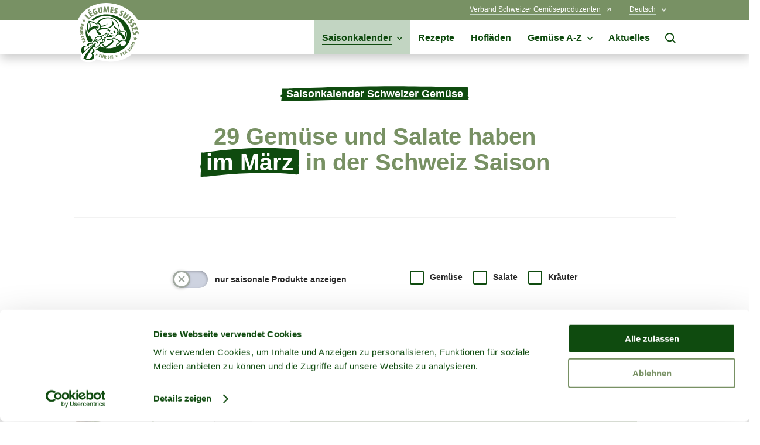

--- FILE ---
content_type: text/html; charset=utf-8
request_url: https://www.gemuese.ch/saisonkalender?month=mar
body_size: 208418
content:
<!DOCTYPE html>
<html lang="de" class="no-js">

<head>
	<meta charset="utf-8" />
	<meta http-equiv="X-UA-Compatible" content="IE=Edge,chrome=IE7" />
	<meta name="viewport" content="width=device-width" />
	<title>Saisonkalender Schweiz | Schweizer Gem&#252;se</title>
	<meta name="description" content="Erfahre mehr &#252;ber die Gem&#252;sesaison in unserem Saisonkalender. In der offiziellen Saisontabelle f&#252;r Schweizer Gem&#252;se siehst du auf einen Blick, welches Gem&#252;se wann Saison hat.
" />
	<meta property="og:title" content="Saisonkalender Schweiz" />
	<meta property="og:site_name" content="Schweizer Gem&#252;se" />
	<meta property="og:description" content="Erfahre mehr &#252;ber die Gem&#252;sesaison in unserem Saisonkalender. In der offiziellen Saisontabelle f&#252;r Schweizer Gem&#252;se siehst du auf einen Blick, welches Gem&#252;se wann Saison hat.
" />
	<meta property="og:url" content="https://www.gemuese.ch/saisonkalender" />
	<meta property="og:type" content="article" />
	<meta property="og:locale" content="de_DE" />
		<meta property="og:locale:alternate" content="fr_FR" />
		<meta property="og:locale:alternate" content="it_IT" />
			<link rel="alternate" hreflang="de-ch" href="/saisonkalender" />
		<link rel="alternate" hreflang="fr-ch" href="/fr/calendrier-des-saisons" />
		<link rel="alternate" hreflang="it-ch" href="/it/calendario-della-stagionalita" />
	<link rel="apple-touch-icon" sizes="180x180" href="/frontend/favicon/apple-touch-icon.png">
	<link rel="icon" type="image/png" sizes="32x32" href="/frontend/favicon/favicon-32x32.png">
	<link rel="icon" type="image/png" sizes="16x16" href="/frontend/favicon/favicon-16x16.png">
	<link rel="manifest" href="/frontend/favicon/manifest-de.json">
	<link rel="mask-icon" href="/frontend/favicon/safari-pinned-tab.svg" color="#5bbad5">
	<meta name="msapplication-TileColor" content="#ffffff">
	<meta name="msapplication-config" content="/frontend/favicon/browserconfig.xml">
	<meta name="theme-color" content="#ffffff">

	<link rel="preload" href="/frontend/fonts/RockwellNova.woff2" as="font" type="font/woff2" crossorigin>
	<link rel="preload" href="/frontend/fonts/RockwellNova.woff" as="font" type="font/woff" crossorigin>
	<link rel="preload" href="/frontend/fonts/RockwellNovaBold.woff2" as="font" type="font/woff2" crossorigin>
	<link rel="preload" href="/frontend/fonts/RockwellNovaBold.woff" as="font" type="font/woff" crossorigin>
	<link rel="preload" href="https://fonts.gstatic.com/s/materialicons/v55/flUhRq6tzZclQEJ-Vdg-IuiaDsNcIhQ8tQ.woff2" as="font" type="font/woff2" crossorigin>
	<link rel="preload" href="/frontend/css/app.bundle.css" as="style">

	<link rel="preconnect" href="//cdnjs.cloudflare.com" crossorigin>
	<link rel="preconnect" href="//fonts.googleapis.com" crossorigin>
	<link rel="preconnect" href="//www.googletagmanager.com" crossorigin>
	<link rel="preconnect" href="//www.google-analytics.com" crossorigin>

	<link rel="stylesheet" href="/frontend/css/app.bundle.css?v=39">
	<link rel="preload" href="/frontend/scripts/vendors~app.bundle.js?v=39" as="script">
	<link rel="preload" href="/frontend/scripts/app.bundle.js?v=39" as="script">
		<script id="Cookiebot" src="https://consent.cookiebot.com/uc.js" data-cbid="115cf3ba-f91d-408e-b4dc-673f19b2781e" data-blockingmode="auto" type="text/javascript"></script>

	<!-- Google Tag Manager -->
	<script>
		(function (w, d, s, l, i) {
			w[l] = w[l] || []; w[l].push({
				'gtm.start':
					new Date().getTime(), event: 'gtm.js'
			}); var f = d.getElementsByTagName(s)[0],
				j = d.createElement(s), dl = l != 'dataLayer' ? '&l=' + l : ''; j.async = true; j.src =
					'https://www.googletagmanager.com/gtm.js?id=' + i + dl; f.parentNode.insertBefore(j, f);
		})(window, document, 'script', 'dataLayer', 'GTM-WP36C4G');
	</script>
	<!-- End Google Tag Manager -->
	<script>
		/*
		This lazySizes extension adds better support for print.
		In case the user starts to print lazysizes will load all images.
		*/
		(function (window, factory) {
			var globalInstall = function () {
				factory(window.lazySizes);
				window.removeEventListener('lazyunveilread', globalInstall, true);
			};

			factory = factory.bind(null, window, window.document);

			if (typeof module == 'object' && module.exports) {
				factory(require('lazysizes'));
			} else if (window.lazySizes) {
				globalInstall();
			} else {
				window.addEventListener('lazyunveilread', globalInstall, true);
			}
		}(window, function (window, document, lazySizes) {
			/*jshint eqnull:true */
			'use strict';
			var config, elements, onprint, printMedia;
			// see also: http://tjvantoll.com/2012/06/15/detecting-print-requests-with-javascript/
			if (window.addEventListener) {
				config = lazySizes && lazySizes.cfg;
				elements = config.lazyClass || 'lazyload';
				onprint = function () {
					var i, len;
					if (typeof elements == 'string') {
						elements = document.getElementsByClassName(elements);
					}

					if (lazySizes) {
						for (i = 0, len = elements.length; i < len; i++) {
							lazySizes.loader.unveil(elements[i]);
						}
					}
				};

				addEventListener('beforeprint', onprint, false);

				if (!('onbeforeprint' in window) && window.matchMedia && (printMedia = matchMedia('print')) && printMedia.addListener) {
					printMedia.addListener(function () {
						if (printMedia.matches) {
							onprint();
						}
					});
				}
			}
		}));
	</script>
</head>
<body data-culture="de-ch">
	<!-- Google Tag Manager (noscript) -->
	<noscript><iframe src="https://www.googletagmanager.com/ns.html?id=GTM-WP36C4G"
	                  height="0" width="0" style="display:none;visibility:hidden"></iframe></noscript>
	<!-- End Google Tag Manager (noscript) -->
	<div class="page-wrapper">
		

<nav class="c-nav-header--default" data-css="c-nav-header" data-js-module="nav-header">
	<div class="nav-header__bar">
		<div class="is-page-container">
			<div class="is-container">
				<div class="nav-header__flex">
					<div class="nav-header__logo">
						<div class="c-logo--footer" data-css="c-logo">
							<a href="/" class="logo__link" aria-label="Schweizer Gem&#252;se">
								<svg width="113" height="102" viewBox="0 0 113 102" fill="none" xmlns="http://www.w3.org/2000/svg">
	<g clip-path="url(#clip0)">
		<path
			d="M62.9569 0.914839C32.1932 -4.16957 5.02732 12.3496 0.612667 39.4379C-1.2945 51.0647 1.2865 62.7567 7.28161 72.7418C6.49726 75.1712 6.15966 77.7226 6.28515 80.2724C6.44034 84.1194 7.51031 87.5621 9.11118 90.0165C8.39381 90.9562 7.99726 92.1015 7.97995 93.2836C7.97995 97.8289 14.1956 101.517 21.8651 101.517C27.9092 101.517 33.0508 99.2256 34.9579 96.028C38.7684 97.5318 42.7233 98.6402 46.7603 99.3359C79.0228 104.919 106.793 87.6275 111.555 59.9961C116.219 32.9405 95.0846 6.22386 62.9569 0.914839Z"
			fill="white"/>
		<path
			d="M26.6228 68.1433C26.6228 68.1433 26.6963 64.8762 29.0282 64.0023C26.7476 61.085 24.9976 57.7896 23.858 54.2664C23.2767 55.2218 22.7437 56.2059 22.2612 57.2149C19.8316 53.4517 18.1664 49.2471 17.3606 44.8408C15.7801 52.5103 17.479 60.2737 21.6405 66.959C22.5057 66.7522 23.4073 66.7517 24.2728 66.9574C25.1382 67.1631 25.9432 67.5693 26.6228 68.1433V68.1433Z"
			fill="#0F4B0F"/>
		<path
			d="M10.1403 37.3225C9.67886 38.8457 10.32 39.6748 11.2879 39.9076C12.2558 40.1403 13.0807 39.7605 13.4483 38.2454C13.5995 37.6783 13.6329 37.0862 13.5463 36.5057L8.72732 35.3418L8.38428 36.7589L10.1853 37.1918L10.1403 37.3225ZM10.9571 37.5226L10.9979 37.3919L12.6315 37.8003C12.6371 37.8893 12.6302 37.9786 12.6111 38.0657C12.4886 38.5885 12.2027 38.6783 11.6064 38.5395C11.0102 38.4006 10.8019 38.1107 10.9571 37.5226Z"
			fill="#789164"/>
		<path
			d="M9.78101 44.4813C11.2308 44.6447 12.5049 44.175 12.6683 42.6885C12.8317 41.202 11.6923 40.4506 10.2425 40.2913C8.79272 40.132 7.51447 40.6057 7.35111 42.1004C7.18776 43.5951 8.32307 44.3221 9.78101 44.4813ZM10.1281 41.8146C10.9449 41.9044 11.7617 42.0678 11.7004 42.5823C11.6392 43.0969 10.802 43.0683 9.99746 42.9907C9.19293 42.9131 8.36391 42.7375 8.43334 42.2352C8.50276 41.7329 9.32362 41.7247 10.1404 41.8146H10.1281Z"
			fill="#789164"/>
		<path
			d="M8.78003 49.1288L12.4147 49.0758V47.6832L8.79228 47.7403C8.42065 47.7403 8.25321 47.5811 8.24913 47.2952C8.24504 47.0093 8.40023 46.8337 8.77186 46.8255L12.3983 46.7684L12.3738 45.2737L8.73511 45.3309C7.68964 45.3309 7.10156 46.1925 7.10156 47.2584C7.10156 48.3243 7.72639 49.1452 8.78003 49.1288Z"
			fill="#789164"/>
		<path
			d="M10.0096 52.9759C10.1241 53.2448 10.32 53.471 10.5699 53.6227C10.8197 53.7743 11.1108 53.8438 11.4022 53.8213C12.3986 53.6906 12.9622 52.931 12.7621 51.4241C12.6983 50.8491 12.5177 50.2932 12.2312 49.7905L7.33057 50.4439L7.52251 51.8937L9.73188 51.6038L7.65319 52.8861L7.86555 54.4951L10.0137 52.9719L10.0096 52.9759ZM10.0953 51.5466L11.8555 51.3138C11.8947 51.3872 11.9183 51.4678 11.9249 51.5507C12.0025 52.1265 11.7289 52.3062 11.1367 52.3675C10.5446 52.4287 10.1729 52.2245 10.1035 51.7018C10.097 51.6531 10.0942 51.6039 10.0953 51.5548V51.5466Z"
			fill="#789164"/>
		<path
			d="M9.89526 58.6156L10.9979 58.3052L11.296 59.367L12.2353 59.1056L11.9372 58.0438L12.9786 57.7498L13.3257 58.9872L14.2854 58.7177L13.534 56.0427L8.53125 57.4435L9.28268 60.1225L10.2424 59.853L9.89526 58.6156Z"
			fill="#789164"/>
		<path
			d="M11.5816 61.944L14.9794 60.674L14.4567 59.2732L11.0426 60.5392C10.0665 60.9027 9.81741 61.895 10.1727 62.8956C10.528 63.8961 11.3979 64.4638 12.378 64.0962L15.7839 62.8262L15.2979 61.5234L11.9083 62.7894C11.5612 62.916 11.3448 62.818 11.2468 62.5525C11.1487 62.2871 11.2345 62.0706 11.5816 61.944Z"
			fill="#789164"/>
		<path
			d="M13.0234 69.2419L14.9795 66.7753L17.6831 66.9345L17.0746 65.6399L15.584 65.6644L15.5799 65.6563L16.5968 64.619L15.9229 63.1855L14.1342 65.399L11.1611 65.2724L11.8105 66.6568L13.3868 66.5833L13.395 66.5997L12.3209 67.7431L13.0234 69.2419Z"
			fill="#789164"/>
		<path
			d="M42.9786 89.0487L43.2849 88.1012L40.6426 87.2559L39.0581 92.2055L40.4834 92.6629L41.1368 90.6169L42.1782 90.9518L42.4763 90.0247L41.4349 89.6898L41.7616 88.6607L42.9786 89.0487Z"
			fill="#789164"/>
		<path
			d="M46.7725 88.5421C46.8435 88.5673 46.9191 88.5771 46.9942 88.5709C47.0693 88.5646 47.1422 88.5424 47.208 88.5058C47.2739 88.4692 47.3312 88.419 47.3762 88.3585C47.4211 88.298 47.4527 88.2287 47.4687 88.155C47.4848 88.0814 47.485 88.0052 47.4694 87.9315C47.4537 87.8578 47.4225 87.7882 47.3779 87.7275C47.3333 87.6668 47.2762 87.6162 47.2106 87.5792C47.1449 87.5423 47.0721 87.5197 46.9971 87.513C46.9261 87.4878 46.8505 87.478 46.7754 87.4843C46.7003 87.4905 46.6274 87.5127 46.5615 87.5493C46.4956 87.5859 46.4383 87.6362 46.3934 87.6966C46.3484 87.7571 46.3169 87.8265 46.3008 87.9001C46.2847 87.9737 46.2845 88.0499 46.3002 88.1237C46.3158 88.1974 46.347 88.2669 46.3916 88.3276C46.4362 88.3884 46.4933 88.4389 46.5589 88.4759C46.6246 88.5129 46.6974 88.5355 46.7725 88.5421V88.5421Z"
			fill="#789164"/>
		<path
			d="M45.5961 92.3646C45.5185 92.7281 45.3184 92.8547 45.0407 92.773C44.763 92.6913 44.6323 92.5198 44.7018 92.1563L45.4777 88.6156L44.0361 88.3093L43.2193 91.8745C42.9988 92.8914 43.689 93.651 44.7304 93.8797C45.7717 94.1084 46.711 93.7041 46.9356 92.6791L47.7116 89.1261L46.3517 88.8321L45.5961 92.3646Z"
			fill="#789164"/>
		<path
			d="M45.9315 87.8236C45.9526 87.6738 45.9138 87.5216 45.8237 87.4001C45.7335 87.2786 45.5991 87.1975 45.4496 87.1743C45.3484 87.1675 45.2474 87.1899 45.1586 87.2387C45.0697 87.2875 44.9967 87.3607 44.9482 87.4497C44.8996 87.5387 44.8775 87.6397 44.8846 87.7409C44.8916 87.842 44.9275 87.939 44.9879 88.0204C45.0483 88.1018 45.1308 88.1642 45.2255 88.2002C45.3203 88.2363 45.4234 88.2444 45.5226 88.2237C45.6218 88.203 45.7131 88.1543 45.7855 88.0834C45.858 88.0125 45.9086 87.9224 45.9315 87.8236Z"
			fill="#789164"/>
		<path
			d="M50.1989 89.3751C49.6244 89.293 49.039 89.3305 48.4796 89.4854L47.9038 94.435L49.3577 94.6066L49.619 92.3931L50.35 94.7209L51.9632 94.9128L51.0075 92.4625C51.2956 92.4174 51.5623 92.2833 51.7703 92.079C51.9783 91.8747 52.1172 91.6104 52.1674 91.3231C52.3062 90.2818 51.7059 89.5344 50.1989 89.3751ZM50.7298 91.1843C50.6645 91.756 50.3582 92.0868 49.8355 92.0256C49.7771 92.0195 49.7196 92.0072 49.664 91.9888L49.8681 90.2246C49.9493 90.2115 50.032 90.2115 50.1132 90.2246C50.6931 90.2858 50.7993 90.5921 50.7298 91.168V91.1843Z"
			fill="#789164"/>
		<path
			d="M56.6268 91.8257C56.2184 91.6216 55.9979 91.4623 55.9979 91.1682C55.9979 90.8742 56.1817 90.7231 56.5125 90.7231C56.7785 90.7303 57.0384 90.8048 57.268 90.9395L57.5702 90.0329C57.1763 89.8141 56.7298 89.7082 56.2797 89.7266C56.0529 89.7118 55.8255 89.7444 55.6121 89.8224C55.3987 89.9004 55.2038 90.0221 55.0401 90.1797C54.8764 90.3373 54.7473 90.5273 54.6612 90.7376C54.5751 90.9479 54.5338 91.1739 54.54 91.401C54.5405 91.7171 54.6368 92.0256 54.8161 92.2858C54.9955 92.5461 55.2494 92.7459 55.5446 92.859C56.0061 93.0795 56.1735 93.2673 56.1735 93.5083C56.1735 93.7492 55.9693 93.9575 55.6222 93.9575C55.3315 93.9596 55.0469 93.8742 54.8054 93.7125L54.4746 94.758C54.9112 95.0011 55.4097 95.1104 55.908 95.0724C56.14 95.0903 56.3732 95.0604 56.5932 94.9847C56.8132 94.909 57.0154 94.7889 57.1872 94.632C57.359 94.4751 57.4969 94.2847 57.5922 94.0725C57.6876 93.8602 57.7385 93.6307 57.7417 93.398C57.758 92.8304 57.6151 92.2995 56.6268 91.8257Z"
			fill="#789164"/>
		<path d="M60.1309 89.7997L58.6362 89.9043L59.0001 95.1031L60.4948 94.9984L60.1309 89.7997Z" fill="#789164"/>
		<path
			d="M62.7075 93.6388L62.5891 92.4994L63.6876 92.385L63.5855 91.4172L62.487 91.5274L62.3767 90.4534L63.6549 90.3227L63.5529 89.3303L60.7881 89.6162L61.319 94.7864L64.0878 94.5005L63.9857 93.5081L62.7075 93.6388Z"
			fill="#789164"/>
		<path
			d="M76.9687 85.7122C76.4227 85.9281 75.9265 86.2533 75.5107 86.6678L77.4547 91.2377L78.7982 90.666L78.0713 88.963L78.202 88.9181C79.6967 88.379 79.9826 87.3703 79.5905 86.4677C79.1985 85.5652 78.4021 85.1037 76.9687 85.7122ZM77.8671 88.1299L77.7364 88.1789L77.0749 86.6188C77.1437 86.5604 77.2208 86.5122 77.3036 86.4759C77.7936 86.2635 78.0468 86.4514 78.2796 87.0027C78.5124 87.554 78.4429 87.9012 77.8671 88.1299V88.1299Z"
			fill="#789164"/>
		<path
			d="M82.7062 87.7011L82.163 86.6883L83.135 86.1696L82.6735 85.3079L81.7016 85.8306L81.1911 84.8791L82.3223 84.2706L81.8486 83.3926L79.4023 84.7076L81.8567 89.2856L84.3071 87.9706L83.8374 87.0926L82.7062 87.7011Z"
			fill="#789164"/>
		<path
			d="M86.4679 83.7885C86.6608 83.5658 86.7778 83.2874 86.802 82.9938C86.8263 82.7001 86.7565 82.4063 86.6027 82.155C86.0391 81.3382 85.108 81.1585 83.8502 82.008C83.3642 82.3306 82.9476 82.7471 82.625 83.2331L85.4061 87.3456L86.6313 86.5288L85.4061 84.6829L87.4766 85.9693L88.8243 85.0586L86.5006 83.8334L86.4679 83.7885ZM85.304 84.2663C85.2555 84.2981 85.205 84.3268 85.1529 84.3521L84.1564 82.8819C84.2053 82.8153 84.2663 82.7585 84.3361 82.7145C84.818 82.3878 85.1039 82.5511 85.4388 83.0453C85.7737 83.5394 85.741 83.9682 85.304 84.2663Z"
			fill="#789164"/>
		<path
			d="M91.805 81.1137L88.9218 78.0549L87.8354 79.08L91.4007 82.8657L93.3568 81.0198L92.6748 80.2929L91.805 81.1137Z"
			fill="#789164"/>
		<path
			d="M94.6313 75.6495C93.5246 74.698 92.2096 74.3631 91.2335 75.4944C90.2575 76.6256 90.7721 77.8916 91.8788 78.8431C92.9855 79.7947 94.3046 80.1255 95.2847 78.9861C96.2649 77.8467 95.7421 76.6174 94.6313 75.6495ZM94.4598 78.2755C94.1208 78.6839 93.447 78.1815 92.8262 77.6547C92.2055 77.1279 91.6297 76.5194 91.9645 76.1314C92.2994 75.7435 92.9773 76.2376 93.5981 76.7644C94.2188 77.2913 94.7906 77.9038 94.4598 78.2877V78.2755Z"
			fill="#789164"/>
		<path
			d="M97.0163 72.5865C97.1045 72.3077 97.1035 72.0084 97.0134 71.7302C96.9234 71.452 96.7488 71.2089 96.514 71.0346C95.6727 70.4874 94.7498 70.6957 93.9166 71.9657C93.5891 72.443 93.3626 72.9823 93.251 73.5503L97.4043 76.2661L98.221 75.0409L96.3588 73.8157L98.7683 74.2037L99.6586 72.8438L97.0367 72.5987L97.0163 72.5865ZM96.126 73.4727C96.0945 73.5218 96.059 73.5683 96.0198 73.6115L94.5333 72.6396C94.551 72.5583 94.5858 72.4817 94.6354 72.415C94.9539 71.929 95.2766 71.9698 95.7789 72.2965C96.2812 72.6232 96.416 73.0316 96.126 73.4727V73.4727Z"
			fill="#789164"/>
		<path
			d="M99.5974 67.0732C98.2865 66.4402 96.9265 66.4525 96.2772 67.8001C95.6279 69.1478 96.4528 70.2505 97.7637 70.8671C99.0747 71.4838 100.439 71.4797 101.092 70.128C101.746 68.7762 100.916 67.7226 99.5974 67.0732ZM100.112 69.6542C99.8873 70.1239 99.1073 69.8257 98.3804 69.4704C97.6535 69.1152 96.9306 68.6864 97.1552 68.2249C97.3799 67.7634 98.164 68.0656 98.8909 68.4168C99.6178 68.768 100.332 69.2132 100.112 69.6665V69.6542Z"
			fill="#789164"/>
		<path
			d="M25.6182 24.7441L24.2869 23.4046L22.6901 24.9892L17.0911 19.3494L15.0859 21.3341L22.0162 28.3175L25.6182 24.7441Z"
			fill="#789164"/>
		<path
			d="M30.588 21.2933L29.5385 19.7292L27.5251 21.081L26.3122 19.2759L28.0397 18.1161L27.0106 16.5887L25.2831 17.7486L24.1437 16.0497L26.1529 14.6979L25.1034 13.1338L20.75 16.0619L26.2387 24.2215L30.588 21.2933Z"
			fill="#789164"/>
		<path
			d="M22.8004 13.7993L23.2782 11.0346C22.7636 10.716 21.5752 11.5818 21.2036 12.3496L21.5752 14.6202L22.8004 13.7993Z"
			fill="#789164"/>
		<path
			d="M35.2395 19.4147C36.5463 18.8838 37.2446 18.3652 37.6898 17.7812L35.6479 12.7376L32.3808 14.069L33.0097 15.6167L33.855 15.2696L34.7331 17.43C34.6188 17.5473 34.4791 17.6367 34.3247 17.6913C33.3772 18.0793 32.4869 17.3769 31.6906 15.4166C30.8942 13.4564 31.2495 12.2925 32.5931 11.7412C33.0926 11.5024 33.6462 11.3996 34.1981 11.443L34.2961 9.53587C33.3413 9.45339 32.3814 9.62087 31.5109 10.0218C28.6522 11.1939 27.9784 13.8198 29.0606 16.4417C30.1837 19.2064 32.1643 20.6685 35.2395 19.4147Z"
			fill="#789164"/>
		<path
			d="M42.5621 17.3442C44.5346 16.9603 45.8578 15.5473 45.4739 13.5993L44.1507 6.85278L41.586 7.35918L42.9051 14.0771C43.0399 14.7632 42.7949 15.1349 42.2599 15.237C41.7249 15.339 41.3492 15.1104 41.2144 14.4202L39.8953 7.68589L37.1265 8.22904L38.4496 14.9919C38.8213 16.9277 40.5896 17.7322 42.5621 17.3442Z"
			fill="#789164"/>
		<path
			d="M49.5169 11.4633C49.5577 10.8058 49.5414 10.2382 49.5414 10.2382C49.5414 10.2382 49.6598 10.8099 49.8599 11.4633C49.8599 11.4633 51.1259 15.7024 51.3301 16.2618H52.6247C52.8493 15.6003 54.0622 11.4511 54.0622 11.4511C54.246 10.8221 54.3603 10.2259 54.3603 10.2259H54.3889C54.3889 10.2259 54.3889 10.8426 54.4216 11.4511C54.4216 11.4511 54.7605 15.7677 54.7891 16.2537H57.4559L56.4431 6.42383H53.7641L52.3919 11.1244C52.2245 11.6961 52.1101 12.2107 52.1101 12.2107H52.0856C52.0856 12.2107 51.9835 11.7002 51.8242 11.1121L50.5133 6.42791H47.818L46.895 16.2741H49.2065C49.2147 15.6942 49.5169 11.4633 49.5169 11.4633Z"
			fill="#789164"/>
		<path
			d="M63.8471 15.5104L61.458 15.1265L61.8011 12.9784L63.8552 13.3092L64.1493 11.4878L62.0951 11.1611L62.4177 9.13959L64.8109 9.52347L65.109 7.66123L59.9306 6.82812L58.3706 16.5395L63.549 17.3727L63.8471 15.5104Z"
			fill="#789164"/>
		<path
			d="M66.7426 18.3856C68.6947 18.9614 70.4507 18.0467 70.9571 16.3192C71.2593 15.29 71.2838 14.2527 69.732 12.8601C69.0745 12.268 68.7927 11.8719 68.9479 11.3369C69.103 10.8019 69.5155 10.6222 70.1158 10.7978C70.596 10.9575 71.0265 11.2389 71.3655 11.6146L72.3987 10.1321C71.8066 9.51723 71.0516 9.08375 70.222 8.88247C69.8183 8.73999 69.3895 8.68234 68.9625 8.71314C68.5355 8.74394 68.1194 8.86251 67.7403 9.06145C67.3613 9.26039 67.0273 9.53541 66.7593 9.86931C66.4914 10.2032 66.2952 10.5888 66.1831 11.002C65.9135 11.9209 66.0034 13.0807 67.2245 14.1833C67.9432 14.8245 68.1556 15.2165 68.0127 15.6943C67.8697 16.1722 67.4082 16.3968 66.7875 16.213C66.2707 16.0611 65.8104 15.7599 65.4643 15.3472L64.3086 17.0624C64.7497 17.577 65.5256 18.0303 66.7426 18.3856Z"
			fill="#789164"/>
		<path
			d="M75.2534 21.6895C77.0626 22.6247 78.9615 22.0611 79.7865 20.4644C80.2806 19.5128 80.4971 18.5 79.2515 16.842C78.7206 16.1314 78.5164 15.6903 78.7737 15.2084C79.031 14.7265 79.4639 14.6163 80.0193 14.9021C80.4602 15.1445 80.8314 15.496 81.0974 15.9231L82.392 14.6612C81.9242 13.9499 81.2663 13.3839 80.493 13.0277C80.1235 12.8108 79.7133 12.6726 79.288 12.6217C78.8626 12.5708 78.4314 12.6082 78.0212 12.7316C77.611 12.8551 77.2307 13.0619 76.9041 13.3391C76.5775 13.6163 76.3117 13.958 76.1233 14.3427C75.6863 15.1921 75.5556 16.3478 76.5317 17.6628C77.1116 18.4306 77.2463 18.8512 77.0176 19.2964C76.7889 19.7415 76.2866 19.8722 75.7067 19.57C75.2285 19.3215 74.8337 18.9381 74.5714 18.4674L73.1094 19.9335C73.4402 20.5174 74.1263 21.1055 75.2534 21.6895Z"
			fill="#789164"/>
		<path
			d="M81.9837 25.904C83.5846 27.1292 85.5163 27.1741 86.721 25.5936L90.8865 20.109L88.7997 18.5204L84.6505 23.9846C84.2421 24.54 83.7847 24.6013 83.3559 24.2705C82.9271 23.9397 82.8332 23.5068 83.2701 22.9677L87.4275 17.5076L85.1814 15.8005L81.0036 21.2607C79.8111 22.8329 80.3828 24.687 81.9837 25.904Z"
			fill="#789164"/>
		<path d="M92.9178 22.1653L85.7881 28.9382L87.7317 30.9842L94.8614 24.2112L92.9178 22.1653Z" fill="#789164"/>
		<path
			d="M92.8264 30.8617C92.9938 31.8092 92.9162 32.2462 92.5078 32.5361C92.0994 32.8261 91.6012 32.7117 91.2214 32.1767C90.91 31.739 90.7353 31.2189 90.7191 30.682L88.7466 31.311C88.7466 32.0011 89.0896 32.8342 89.8247 33.8675C91.005 35.5296 92.9489 35.9094 94.4191 34.8517C95.293 34.2309 95.9505 33.4305 95.6034 31.3886C95.4564 30.5146 95.4768 30.0286 95.9301 29.706C96.3834 29.3834 96.8163 29.4936 97.1798 30.0041C97.4615 30.4223 97.6303 30.9063 97.6698 31.409L99.3973 30.8781C99.3122 30.0305 98.9878 29.2246 98.4621 28.5544C98.2334 28.1912 97.932 27.8793 97.577 27.6382C97.222 27.3972 96.8209 27.2321 96.399 27.1535C95.9771 27.0749 95.5435 27.0844 95.1255 27.1814C94.7075 27.2784 94.314 27.4608 93.9698 27.7172C93.198 28.2767 92.5487 29.2404 92.8264 30.8617Z"
			fill="#789164"/>
		<path
			d="M96.6324 36.8936C96.6324 37.8574 96.5018 38.278 96.0525 38.4986C95.6033 38.7191 95.1255 38.5231 94.8274 37.935C94.5912 37.4527 94.5018 36.9117 94.5701 36.379L92.5282 36.6853C92.4342 37.3673 92.6262 38.2413 93.1857 39.3807C94.0841 41.2103 95.9464 41.8841 97.5636 41.0877C98.5233 40.614 99.3033 39.932 99.287 37.8574C99.287 36.9712 99.3809 36.4934 99.8791 36.2484C100.377 36.0033 100.79 36.183 101.063 36.7466C101.276 37.2031 101.364 37.7072 101.321 38.2086L103.114 37.9636C103.166 37.111 102.975 36.261 102.562 35.5133C102.392 35.1221 102.143 34.7701 101.831 34.4792C101.519 34.1883 101.15 33.9647 100.748 33.8222C100.346 33.6797 99.9189 33.6215 99.4933 33.651C99.0677 33.6806 98.6527 33.7974 98.2742 33.9941C97.4125 34.4025 96.6202 35.2478 96.6324 36.8936Z"
			fill="#789164"/>
		<path
			d="M96.7225 48.3408L98.5234 47.7813L97.8047 45.4657L99.8793 44.8205L100.5 46.8093L102.26 46.2621L101.639 44.2732L103.592 43.6688L104.31 45.9803L106.115 45.4208L104.555 40.4099L95.1665 43.334L96.7225 48.3408Z"
			fill="#789164"/>
		<path
			d="M107.242 50.8156C107.204 50.3891 107.078 49.9751 106.873 49.5995C106.668 49.2239 106.387 48.8947 106.048 48.6325C105.71 48.3703 105.321 48.1808 104.906 48.0758C104.491 47.9708 104.059 47.9525 103.636 48.0222C102.689 48.157 101.672 48.7205 101.186 50.2928C100.9 51.2117 100.635 51.567 100.14 51.6364C99.6462 51.7059 99.2501 51.3791 99.1562 50.7298C99.0802 50.1978 99.1626 49.6552 99.393 49.1698L97.3511 48.8267C97.0489 49.4475 96.9427 50.3378 97.1428 51.5956C97.4328 53.613 98.9969 54.8259 100.777 54.5686C101.839 54.4175 102.791 54.0051 103.416 52.0285C103.685 51.1831 103.926 50.7625 104.477 50.6808C105.029 50.5991 105.364 50.9013 105.449 51.5221C105.509 52.0215 105.439 52.5279 105.245 52.9923L107.022 53.3108C107.33 52.5168 107.407 51.6514 107.242 50.8156V50.8156Z"
			fill="#789164"/>
		<path
			d="M102.436 59.8817L102.056 57.6233C101.607 58.3502 101.239 59.02 100.806 59.6979C99.9893 59.5835 99.2501 59.4284 98.4048 59.314C98.8989 59.9184 99.5074 60.5065 100.038 61.1068L99.0296 63.2223C99.9076 62.9364 100.447 62.577 101.288 62.3483L102.922 63.941C102.836 63.0181 102.807 62.2381 102.73 61.5479L104.857 60.286C103.955 60.1512 103.252 60.0123 102.436 59.8817Z"
			fill="#789164"/>
		<path
			d="M11.4184 32.3074C12.2923 32.0215 12.8355 31.6622 13.6768 31.4335L15.3103 33.0262C15.2245 32.1032 15.1919 31.3232 15.1184 30.633L17.246 29.3711C16.3476 29.2363 15.6125 29.0975 14.7957 28.9627L14.42 26.7043C13.9708 27.4313 13.6032 28.101 13.1704 28.7789C12.3536 28.6646 11.6144 28.5094 10.769 28.3951C11.2591 28.9995 11.8717 29.5876 12.4026 30.1879L11.4184 32.3074Z"
			fill="#789164"/>
		<path
			d="M70.5244 89.7839L70.2426 88.085C69.9036 88.6322 69.6382 89.1345 69.2992 89.6491C68.6825 89.5592 68.1312 89.4449 67.4941 89.355C67.8617 89.8124 68.3109 90.2576 68.7193 90.7068L67.9597 92.2995C68.6172 92.0831 69.0256 91.8135 69.6586 91.642L70.8837 92.8427C70.8225 92.1484 70.798 91.5603 70.7408 91.0417L72.3458 90.0901C71.6842 89.988 71.1369 89.8819 70.5244 89.7839Z"
			fill="#789164"/>
		<path
			d="M36.3546 87.3742L36.0688 85.6753C35.7298 86.2225 35.4643 86.7248 35.1295 87.2394C34.5128 87.1496 33.9574 87.0352 33.3203 86.9495C33.6919 87.4028 34.1371 87.8479 34.5455 88.3012L33.79 89.8898C34.4475 89.6775 34.8558 89.4039 35.4848 89.2323L36.7099 90.433C36.6446 89.7387 36.6242 89.1507 36.567 88.632L38.1679 87.6805C37.5022 87.5784 36.9672 87.4926 36.3546 87.3742Z"
			fill="#789164"/>
		<path
			d="M92.5974 62.3484C97.4326 44.7674 84.6052 26.1899 63.945 20.8523C49.6025 17.1482 35.2559 20.8033 26.206 29.265C27.3577 29.7265 28.5012 30.2492 29.5997 30.7924C36.3993 23.9519 47.3033 20.644 58.4604 22.9963C71.5941 25.7611 80.7297 35.7665 83.0779 47.0911C84.4868 47.4995 85.6589 47.8711 86.2469 48.0467C87.1319 50.5664 87.4315 53.2546 87.123 55.9073C86.8145 58.5601 85.906 61.1077 84.4664 63.3571C83.4812 62.9436 82.4229 62.7325 81.3545 62.7364C79.9337 62.7418 78.5343 63.0833 77.2706 63.7328C76.6008 64.0651 75.9648 64.4618 75.3716 64.9171C72.0719 62.4668 68.2657 60.4943 65.162 59.9389C67.3184 58.4396 69.1035 56.4672 70.3811 54.1725C70.5939 54.2129 70.8099 54.2334 71.0264 54.2338C72.0547 54.206 73.0382 53.8071 73.7953 53.1107C77.1604 55.0587 79.2635 58.5953 80.4479 61.2784C81.441 61.304 82.4296 61.423 83.4005 61.6337C84.9483 58.4238 86.8146 53.3353 85.6058 49.2964C83.2045 48.4592 78.3283 47.9283 75.9475 47.8425C75.9089 47.1317 75.724 46.4366 75.4043 45.8006C75.1604 45.2863 74.7805 44.8485 74.3057 44.5346C74.8897 35.7747 69.6134 30.1145 65.7786 27.6519C56.01 21.3791 39.45 25.708 36.0318 35.0519C35.8353 35.2224 35.6485 35.4037 35.4723 35.595C31.6411 32.6216 26.9655 30.9401 22.1181 30.7924C20.9828 32.8343 16.1434 39.4869 21.3013 52.4369C22.0854 51.1504 27.0514 44.0813 33.4794 43.2278C33.6469 44.5615 34.1734 45.8248 35.0027 46.8828C35.7704 50.9993 38.3555 53.9356 40.2668 54.4135C40.6547 54.3563 41.2142 55.0995 42.4435 54.7728C42.7947 54.683 42.7007 55.0505 43.8687 55.5406C43.1764 54.188 42.8752 52.669 42.9989 51.1545C40.9569 51.2403 38.719 49.9947 38.7557 48.0957C38.7557 48.0467 38.7557 47.9977 38.7557 47.9446C38.7626 47.8291 38.779 47.7144 38.8047 47.6016C38.9722 47.5607 39.1355 47.5117 39.2907 47.4586L39.4336 47.4055L39.744 47.2749L39.891 47.2054C39.9972 47.1524 40.0993 47.0952 40.1973 47.038L40.2913 46.9849C40.4138 46.9073 40.524 46.8297 40.6343 46.748C40.7446 46.6664 40.7282 46.6745 40.7732 46.6378C40.837 46.5907 40.8984 46.5402 40.9569 46.4867L41.0999 46.356C41.153 46.3111 41.202 46.2621 41.251 46.2131L41.3817 46.0783C41.6123 45.8239 41.8213 45.5507 42.0065 45.2615C42.5823 46.4336 42.8233 47.4586 42.6027 48.5286C42.9404 48.1016 43.2345 47.6419 43.4808 47.1564C43.79 46.1909 43.9363 45.1806 43.9136 44.167C50.7868 45.1594 63.1078 42.5335 63.9246 37.0489C66.1094 46.5153 69.9564 42.9378 71.0427 48.6266C67.7266 64.1453 53.2208 62.038 53.2208 62.038L51.8649 63.5817C54.9204 63.7048 57.9704 63.2261 60.8412 62.1728C61.2537 63.1999 61.5935 64.2548 61.8581 65.3296C61.7846 67.9637 50.5948 74.453 50.5948 74.453C48.4439 72.9462 46.613 71.0279 45.2082 68.8091C46.7846 68.1352 48.0669 67.0571 48.3201 66.6119C48.3569 66.5384 48.4467 66.4078 48.5529 66.2403C49.2308 65.2112 49.7781 64.3005 49.6678 63.5736C49.5953 63.0969 49.4152 62.6429 49.141 62.2463C50.3988 60.7394 51.7342 59.1671 52.7838 57.9297C53.0753 58.2631 53.4325 58.5328 53.8331 58.7218C54.2336 58.9108 54.6689 59.0152 55.1116 59.0282C56.4552 59.0936 62.7321 59.0976 64.2104 55.3527C61.8826 56.5452 56.7696 54.344 56.3531 53.4292C55.9447 52.0162 54.8461 50.301 51.82 50.9177C49.7985 51.3261 50.652 51.9019 50.8399 52.3715C49.2349 53.3353 46.6621 54.8913 43.8973 56.5779C43.5649 56.4555 43.2032 56.437 42.86 56.5248C42.2051 56.6623 41.523 56.5745 40.9243 56.2757C40.3362 56.0429 39.6705 55.7815 38.9518 56.1899C38.7802 56.2879 38.3882 56.4758 37.9349 56.6922C36.5627 57.3457 34.4881 58.3258 33.3201 59.2651C32.1521 60.2044 31.9153 62.9406 31.8785 63.5V63.8594L30.6207 64.6272C29.8039 65.1377 27.2597 66.7059 27.8804 69.8545C23.4698 66.6773 19.3043 69.0378 18.7775 73.0971C4.54114 72.3539 10.524 86.8802 11.0181 87.5703C21.7138 76.3356 28.8238 72.1578 29.8202 71.5657C30.1592 71.3206 30.637 71.6514 29.4894 72.4764C24.8706 75.7435 15.7636 87.4846 12.9253 94.713C20.2313 99.0256 25.4097 98.0822 28.6318 96.0239C33.7652 92.7568 30.588 88.5872 28.8115 86.3615C30.3307 85.5447 31.3272 84.5033 31.7764 83.2373C32.732 80.5338 29.8611 78.4143 28.2398 77.4138L30.6901 74.6367L30.8494 74.7797C31.8377 75.8619 35.8358 78.0958 39.0171 74.3713C39.0988 74.2733 40.8793 72.1578 43.1867 69.4053C43.4274 69.3804 43.6662 69.3395 43.9014 69.2828C45.2613 72.3171 47.8301 75.3269 49.1859 76.8012L48.7775 76.7236C46.0836 76.1472 43.4755 75.2247 41.0182 73.9792C39.5439 76.6582 36.3912 78.9166 32.6381 78.3081C36.8447 81.1609 41.5134 83.2638 46.4375 84.5238C67.0977 89.8573 87.7621 79.9335 92.5974 62.3484ZM75.976 48.5082C77.6096 48.5368 80.697 48.9411 84.5521 50.2888C84.8952 51.3996 84.3398 55.3854 83.4127 58.0481C81.575 54.8301 78.8916 52.1764 75.6534 50.3745C75.8462 49.7702 75.9548 49.1422 75.976 48.5082V48.5082ZM21.4687 46.9359C20.0394 43.2155 20.7255 36.8079 22.4979 33.1488C23.3555 34.9212 24.6909 41.2838 21.4687 46.9359ZM24.7358 43.0154C25.7405 39.0867 25.4138 35.3214 23.8129 32.7486C31.0291 33.7409 33.6468 35.2683 37.1671 38.3067C37.3917 38.907 37.5755 40.0097 37.4244 40.414C33.0097 38.4864 27.129 39.83 24.7399 43.0154H24.7358ZM40.6629 40.9081C40.5608 43.7954 39.062 46.1396 37.31 46.1436C36.0481 46.1436 35.0067 44.9185 34.5575 43.1624C35.3687 43.1437 36.1787 43.2316 36.967 43.4238C38.8905 44.2406 39.6093 39.3032 38.0533 37.7881C37.6449 37.3797 37.0446 36.8365 36.285 36.2076C36.6779 35.8796 37.17 35.694 37.6817 35.6808C39.4214 35.6767 40.7691 38.0168 40.6547 40.9081H40.6629ZM65.746 39.2011C63.4018 35.6399 65.746 32.1033 61.0536 29.943C66.8404 42.558 49.5902 43.7464 42.8763 41.9699C42.9049 41.7453 42.9253 41.5207 42.9376 41.292C42.9499 41.0633 42.9376 40.8836 42.9376 40.6835C44.5711 40.7774 50.6112 40.512 54.8339 35.3092C52.5306 36.9427 47.3033 39.0622 42.8028 38.9846C42.3577 36.2893 40.8303 34.2923 38.8742 34.084C41.5818 29.6367 52.404 22.8656 63.4222 27.9582C70.1565 31.0701 75.2981 39.393 73.1582 49.5496C72.1699 42.3334 67.5102 41.8964 65.7378 39.2011H65.746ZM71.4634 52.004C72.4966 52.0857 72.7171 51.3383 72.8764 51.1872C73.5001 49.4984 73.9396 47.7471 74.1873 45.9639C74.2445 46.062 74.3057 46.1804 74.3874 46.3356C74.6599 46.9179 74.8103 47.5499 74.8293 48.1925C74.8482 48.8352 74.7354 49.4749 74.4977 50.0723C73.7953 52.1142 72.2597 53.0576 71.0019 53.0494C71.1448 52.7064 71.3 52.3715 71.447 52.004H71.4634ZM26.0672 85.5202C30.882 91.1886 24.6174 97.0408 17.4012 95.2357C20.2599 87.8848 24.4786 82.5268 27.6762 78.1203C29.5221 79.6681 28.6196 84.2746 26.0672 85.5202ZM55.8794 54.5646C57.1699 55.7897 59.6038 56.6841 60.8494 56.6065C60.1429 57.4723 56.1162 56.5738 55.3566 56.0674C55.6874 55.5569 55.2464 54.9076 55.2464 54.9076C55.2464 54.9076 53.0002 52.2694 52.9512 52.1592C53.6581 52.0919 54.3628 52.3071 54.9115 52.7579C55.4601 53.2086 55.8081 53.8581 55.8794 54.5646V54.5646ZM34.19 60.4004C35.2314 59.5836 37.2937 58.5872 38.527 57.9991C39.0457 57.75 39.4214 57.5703 39.6378 57.4478C39.7522 57.3865 39.9523 57.4478 40.3811 57.6193C41.2507 58.0346 42.235 58.1439 43.1745 57.9297C43.2766 57.9052 43.5175 57.848 43.7094 58.338C43.9341 58.918 43.8075 59.7021 43.4563 59.8981C42.8038 60.3121 42.1778 60.7663 41.5818 61.258C40.618 62.0135 39.303 63.0427 38.7231 63.1938C38.4535 63.2468 37.5347 62.9936 36.5341 62.6098L36.6199 62.5567L35.5009 61.6664L33.7652 62.72L33.3201 63.1856C33.4549 62.0094 33.7898 60.7189 34.19 60.4004ZM14.8284 82.0653C12.7089 75.8211 15.9882 72.995 21.9343 74.3468C21.3993 71.9822 24.111 67.9474 28.5747 71.5085C24.405 74.3141 20.9787 76.2621 14.8284 82.0653ZM42.8437 67.9678C42.7783 68.0454 42.713 68.1189 42.6517 68.1965C42.2723 67.1379 41.7472 66.1372 41.0917 65.2234L39.9033 66.3057C40.606 67.2845 41.1567 68.364 41.5368 69.5074C39.6746 71.7372 38.0696 73.6525 38.0206 73.7015C36.3871 75.3351 34.1614 75.5719 31.7887 73.8853L31.511 73.6607L33.7081 71.1695C33.7081 71.1695 34.5984 70.4018 34.1696 69.6422C33.5774 68.5926 32.3849 68.9765 31.3108 69.6422C31.3108 69.6422 29.3914 70.8673 29.1709 71.0021C29.1539 70.9823 29.1347 70.9645 29.1137 70.949C29.1137 70.8142 28.9218 70.7734 28.8442 70.2997C28.6727 69.05 29.2975 66.5589 31.4538 65.6849C33.6101 64.811 36.9302 66.1831 37.4081 69.8464L38.6087 68.6947C37.7552 65.7094 36.2401 64.57 33.9164 64.2515L35.0721 63.5245V63.5572C35.848 63.9003 37.6082 64.6272 38.6781 64.6272C38.8157 64.631 38.9531 64.6159 39.0865 64.5823C39.9033 64.3699 40.9937 63.5409 42.4639 62.3892C43.0042 61.9478 43.5701 61.5387 44.1587 61.1641C45.2654 60.5474 45.4818 58.9547 45.0449 57.8357C44.9852 57.6941 44.9142 57.5575 44.8325 57.4273L49.1941 54.683C49.6779 55.0386 50.0068 55.5663 50.1129 56.1573L51.0073 55.4916C50.9703 55.2076 50.8666 54.9363 50.7048 54.7C50.543 54.4637 50.3276 54.2689 50.0762 54.1317L51.9466 52.9514L53.8497 55.4793C53.2371 56.1368 51.8078 57.5825 50.0884 59.6122C49.8426 59.0379 49.4373 58.5461 48.9205 58.1951L47.7484 58.9057C48.3656 59.3796 48.8346 60.0201 49.1001 60.7516C48.9082 60.9803 48.6918 61.2172 48.5039 61.4663C48.4685 61.499 48.4286 61.5265 48.3855 61.548C48.0751 61.3548 47.7243 61.236 47.3604 61.2008C46.2659 61.111 45.3185 61.8379 44.9101 63.0467C44.7238 63.7829 44.5954 64.5326 44.5262 65.2888L45.0367 65.3419L42.8437 67.9678ZM46.1353 65.4971V64.1167C46.1701 63.906 46.2165 63.6975 46.2741 63.4919C46.4701 62.9079 46.8214 62.5893 47.2502 62.6261C47.679 62.6629 48.1364 63.0345 48.2548 63.7859C48.2548 64.1167 47.581 65.1336 47.3645 65.4726C47.2338 65.6686 47.1358 65.8156 47.0705 65.934C46.2627 66.6959 45.308 67.2851 44.2649 67.6656L46.1353 65.4971ZM68.6169 73.4728C68.7095 73.8389 68.8809 74.1804 69.1192 74.4734C63.4983 77.0298 57.2673 77.9389 51.1502 77.0952C54.3969 75.2166 63.9695 69.3767 64.3656 65.7298C64.0797 64.0391 62.4952 61.7685 62.4258 61.695C62.3896 61.6558 62.368 61.6053 62.3645 61.552C62.9722 61.2719 63.5639 60.9583 64.1369 60.6128C66.1503 61.3397 70.618 63.2468 74.1056 66.273C73.9831 66.4445 73.8769 66.6119 73.7789 66.7712C73.5711 67.1502 73.2941 67.4868 72.9621 67.7636C72.5538 68.074 72.178 68.3639 71.8146 68.6416C69.8298 70.1445 68.1064 71.4432 68.6169 73.4728ZM79.1655 73.5627C78.5083 73.5603 77.8697 73.3443 77.3459 72.9472C76.8222 72.5502 76.4417 71.9936 76.2619 71.3615L75.7718 69.438L74.7672 71.1532C74.7672 71.1532 74.6488 71.3533 74.4813 71.6106C73.8198 72.0435 71.9126 73.1951 70.7569 73.7995C70.4936 73.6274 70.2964 73.3712 70.1974 73.0726C69.9646 72.1374 70.9325 71.3574 72.807 69.9444C73.1786 69.6626 73.5747 69.3686 73.979 69.0459C74.4603 68.6569 74.8636 68.1802 75.1674 67.6411C75.6167 66.9223 76.0863 66.1791 78.0261 65.1908C79.0548 64.6614 80.1936 64.3816 81.3504 64.374C83.6659 64.374 85.7079 65.5991 86.0999 67.1755C86.4307 68.5273 86.3041 69.6258 85.716 70.561C84.8462 71.921 82.9472 72.9011 80.0722 73.4728C79.7707 73.5314 79.4644 73.5615 79.1574 73.5627H79.1655Z"
			fill="#0F4B0F"/>
		<path
			d="M63.8063 51.5098C62.6505 51.9386 61.4049 51.5098 60.7679 51.1871C60.5834 51.1224 60.417 51.0146 60.2828 50.8725C60.1485 50.7304 60.0502 50.5582 59.996 50.3704C59.7483 50.4066 59.5188 50.5215 59.3413 50.698C59.1638 50.8746 59.0478 51.1035 59.0103 51.351C58.9727 51.5985 59.0157 51.8516 59.1329 52.0728C59.2501 52.294 59.4353 52.4717 59.6611 52.5797V52.6083C60.376 52.9108 61.1713 52.9671 61.9216 52.7682C62.672 52.5693 63.335 52.1266 63.8063 51.5098V51.5098Z"
			fill="#0F4B0F"/>
		<path
			d="M55.8059 44.4407C55.1524 44.5735 54.5753 44.9533 54.1949 45.5011C53.8145 46.0489 53.6602 46.7223 53.764 47.381C54.395 47.3789 55.0209 47.4938 55.6099 47.72C56.4135 48.042 57.1441 48.5226 57.758 49.133C58.1883 48.8458 58.5228 48.4364 58.7185 47.9576C58.9143 47.4787 58.9624 46.9522 58.8566 46.4458C58.8284 46.3182 58.7916 46.1927 58.7463 46.0701L56.5819 46.695L57.6069 44.7306C57.062 44.4176 56.4215 44.3145 55.8059 44.4407V44.4407Z"
			fill="#0F4B0F"/>
		<path
			d="M65.4438 47.6791C64.9821 47.7783 64.5717 48.0408 64.2881 48.4183C64.5617 49.4761 64.5903 50.4358 64.4024 50.9462C64.6936 51.2671 65.0826 51.483 65.509 51.5603C65.9354 51.6376 66.3753 51.572 66.7606 51.3738C67.146 51.1755 67.4551 50.8557 67.6401 50.4638C67.8251 50.072 67.8757 49.63 67.7839 49.2065C67.7839 49.133 67.739 49.0677 67.7185 48.9982L66.0605 49.4066L66.9834 47.9936C66.7623 47.838 66.5114 47.7298 66.2464 47.6757C65.9815 47.6216 65.7083 47.6228 65.4438 47.6791V47.6791Z"
			fill="#0F4B0F"/>
	</g>
	<defs>
		<clipPath id="clip0">
			<rect width="112.2" height="101.517" fill="white"/>
		</clipPath>
	</defs>
</svg>

							</a>
						</div>
					</div>
					<div class="nav-header__search">
						<a href="/suche" class="search__link">
							<svg width="19" height="19" viewBox="0 0 19 19" fill="none" xmlns="http://www.w3.org/2000/svg">
<path d="M8 16.0371C9.77498 16.0367 11.4988 15.4425 12.897 14.3491L17.293 18.7451L18.707 17.3311L14.311 12.9351C15.405 11.5368 15.9996 9.81255 16 8.03711C16 3.62611 12.411 0.0371094 8 0.0371094C3.589 0.0371094 0 3.62611 0 8.03711C0 12.4481 3.589 16.0371 8 16.0371ZM8 2.03711C11.309 2.03711 14 4.72811 14 8.03711C14 11.3461 11.309 14.0371 8 14.0371C4.691 14.0371 2 11.3461 2 8.03711C2 4.72811 4.691 2.03711 8 2.03711Z" fill="#0F4B0F"/>
</svg>

						</a>
					</div>
					<div class="nav-header__toggler">
						<button aria-label="Navigation öffnen/schliessen" class="b-toggler" data-js-module="toggler">
							<div class="toggler__wrapper">
								<i class="toggler__icon"></i>
							</div>
							<span class="toggler__text">Menü</span>
						</button>
					</div>
					<div class="nav-header__navs">
						<nav class="c-nav-main" data-js-module="nav-main">
							<div class="nav-main__wrapper">
								<div class="is-container">
									<div class="nav-main__list-wrapper">
										<ul class="nav-main__list level-2">
												<li class="nav-main__item">
													<a href="/saisonkalender" class="nav-main__item-link list-link is-current">
														<span class="text">Saisonkalender</span>
<svg width="7" height="11" viewBox="0 0 7 11" fill="none" xmlns="http://www.w3.org/2000/svg">
<path d="M1.92443 10.2558L6.68026 5.49997L1.92443 0.744141L0.746094 1.92247L4.32359 5.49997L0.746094 9.07747L1.92443 10.2558Z" fill="white"/>
</svg>
													</a>
														<div class="sub-list level-3">
															<div class="header">
																<a href="detail.html" class="back">
																	<svg width="12" height="8" viewBox="0 0 12 8" fill="none" xmlns="http://www.w3.org/2000/svg">
<path d="M5.19324 1.10893C5.43732 0.864856 5.43732 0.469128 5.19324 0.22505C4.94917 -0.0190272 4.55344 -0.0190272 4.30936 0.22505L0.976027 3.55838C0.853988 3.68042 0.792969 3.84037 0.792969 4.00033C0.792969 4.08507 0.809835 4.16587 0.840393 4.23957C0.870893 4.31328 0.916104 4.38234 0.976027 4.44227L4.30936 7.7756C4.55344 8.01968 4.94917 8.01968 5.19324 7.7756C5.43732 7.53152 5.43732 7.1358 5.19324 6.89172L2.92685 4.62533H11.0013C11.3465 4.62533 11.6263 4.3455 11.6263 4.00033C11.6263 3.65515 11.3465 3.37533 11.0013 3.37533H2.92685L5.19324 1.10893Z" fill="#0F4B0F"/>
</svg>

																	<span class="text">Zurück</span>
																</a>
																<div class="title">Saisonkalender</div>
																<a href="/saisonkalender" class="overview">
																	Saisonkalender
																</a>
															</div>
															<ul class="nav-subnav">
																	<li class="nav-subnav__item">
																		<a href="/shop-werbematerial" class="nav-subnav__link list-link">
																			<span class="text">Saisonkalender bestellen</span>
																		</a>
																	</li>
																	<li class="nav-subnav__item">
																		<a href="/saisonkalender-herunterladen" class="nav-subnav__link list-link">
																			<span class="text">Saisonkalender herunterladen</span>
																		</a>
																	</li>
															</ul>
														</div>
												</li>
												<li class="nav-main__item">
													<a href="/rezepte" class="nav-main__item-link list-link">
														<span class="text">Rezepte</span>
													</a>
												</li>
												<li class="nav-main__item">
													<a href="/gemuese-a-z/hoflaeden" class="nav-main__item-link list-link">
														<span class="text">Hofl&#228;den</span>
													</a>
												</li>
												<li class="nav-main__item">
													<a href="/gemuese-a-z" class="nav-main__item-link list-link">
														<span class="text">Gem&#252;se A-Z</span>
<svg width="7" height="11" viewBox="0 0 7 11" fill="none" xmlns="http://www.w3.org/2000/svg">
<path d="M1.92443 10.2558L6.68026 5.49997L1.92443 0.744141L0.746094 1.92247L4.32359 5.49997L0.746094 9.07747L1.92443 10.2558Z" fill="white"/>
</svg>
													</a>
														<div class="sub-list level-3">
															<div class="header">
																<a href="detail.html" class="back">
																	<svg width="12" height="8" viewBox="0 0 12 8" fill="none" xmlns="http://www.w3.org/2000/svg">
<path d="M5.19324 1.10893C5.43732 0.864856 5.43732 0.469128 5.19324 0.22505C4.94917 -0.0190272 4.55344 -0.0190272 4.30936 0.22505L0.976027 3.55838C0.853988 3.68042 0.792969 3.84037 0.792969 4.00033C0.792969 4.08507 0.809835 4.16587 0.840393 4.23957C0.870893 4.31328 0.916104 4.38234 0.976027 4.44227L4.30936 7.7756C4.55344 8.01968 4.94917 8.01968 5.19324 7.7756C5.43732 7.53152 5.43732 7.1358 5.19324 6.89172L2.92685 4.62533H11.0013C11.3465 4.62533 11.6263 4.3455 11.6263 4.00033C11.6263 3.65515 11.3465 3.37533 11.0013 3.37533H2.92685L5.19324 1.10893Z" fill="#0F4B0F"/>
</svg>

																	<span class="text">Zurück</span>
																</a>
																<div class="title">Gem&#252;se</div>
																<a href="/gemuese-a-z" class="overview">
																	Gem&#252;se
																</a>
															</div>
															<ul class="nav-subnav">
																	<li class="nav-subnav__item">
																		<a href="/gemuese-a-z/gemuesearten" class="nav-subnav__link list-link">
																			<span class="text">Gem&#252;searten</span>
																		</a>
																	</li>
																	<li class="nav-subnav__item">
																		<a href="/gemuesebau-in-zahlen" class="nav-subnav__link list-link">
																			<span class="text">Gem&#252;sebau in Zahlen</span>
																		</a>
																	</li>
																	<li class="nav-subnav__item">
																		<a href="/podcast-verwurzelt" class="nav-subnav__link list-link">
																			<span class="text">Podcast &quot;Verwurzelt&quot;</span>
																		</a>
																	</li>
																	<li class="nav-subnav__item">
																		<a href="/gemuesepfad" class="nav-subnav__link list-link">
																			<span class="text">Gem&#252;sepfad</span>
																		</a>
																	</li>
																	<li class="nav-subnav__item">
																		<a href="/haeufig-gestellte-fragen" class="nav-subnav__link list-link">
																			<span class="text">H&#228;ufig gestellte Fragen</span>
																		</a>
																	</li>
															</ul>
														</div>
												</li>
												<li class="nav-main__item">
													<a href="/aktuelles" class="nav-main__item-link list-link">
														<span class="text">Aktuelles</span>
													</a>
												</li>
										</ul>
									</div>
								</div>
							</div>
						</nav>

						<ul class="c-nav-meta">
							<li class="nav-meta__item">
								<a href="/verband-schweizer-gemueseproduzenten" class="item__link">
									<span class="text">Verband Schweizer Gem&#252;seproduzenten</span>
									<svg width="10" height="11" viewBox="0 0 10 11" fill="none" xmlns="http://www.w3.org/2000/svg">
<path fill-rule="evenodd" clip-rule="evenodd" d="M1.66638 0.152344C1.20617 0.152344 0.833089 0.525422 0.833089 0.985636C0.833089 1.44585 1.20617 1.81893 1.66638 1.81893H7.15446L0.244066 8.72932C-0.0813553 9.05474 -0.0813553 9.58236 0.244066 9.90778C0.569487 10.2332 1.0971 10.2332 1.42252 9.90778L8.33272 2.99757V8.48527C8.33272 8.94549 8.7058 9.31856 9.16602 9.31856C9.62623 9.31856 9.99931 8.94549 9.99931 8.48527V0.152344H1.66638Z" fill="#0F4B0F"/>
</svg>

								</a>
							</li>
							<li class="nav-meta__item hidden-desktop">
								<a href="/suche" class="item__link">
									<svg width="19" height="19" viewBox="0 0 19 19" fill="none" xmlns="http://www.w3.org/2000/svg">
<path d="M8 16.0371C9.77498 16.0367 11.4988 15.4425 12.897 14.3491L17.293 18.7451L18.707 17.3311L14.311 12.9351C15.405 11.5368 15.9996 9.81255 16 8.03711C16 3.62611 12.411 0.0371094 8 0.0371094C3.589 0.0371094 0 3.62611 0 8.03711C0 12.4481 3.589 16.0371 8 16.0371ZM8 2.03711C11.309 2.03711 14 4.72811 14 8.03711C14 11.3461 11.309 14.0371 8 14.0371C4.691 14.0371 2 11.3461 2 8.03711C2 4.72811 4.691 2.03711 8 2.03711Z" fill="#0F4B0F"/>
</svg>

									<span class="text">Suche</span>
								</a>
							</li>
							<li class="nav-meta__item hidden-mobile">
								<div class="c-lng-switch--default" data-css="c-lng-switch" data-js-module="lng-switch">
									<button class="lng-switch__current">
										<span class="text">Deutsch</span>
										<svg width="9" height="7" viewBox="0 0 9 7" fill="none" xmlns="http://www.w3.org/2000/svg">
<path fill-rule="evenodd" clip-rule="evenodd" d="M2.03546 0.940465L4.81103 3.8996L7.54226 0.94077L8.64446 1.95819L4.81981 6.10156L0.941406 1.96665L2.03546 0.940465Z" fill="white"/>
</svg>

									</button>
									<ul class="lng-switch__list">
											<li class="lng-switch__item">
												<a href="/saisonkalender" class="lng-switch__link">Deutsch</a>
											</li>
											<li class="lng-switch__item">
												<a href="/fr/calendrier-des-saisons" class="lng-switch__link">Fran&#231;ais</a>
											</li>
											<li class="lng-switch__item">
												<a href="/it/calendario-della-stagionalita" class="lng-switch__link">Italiano</a>
											</li>
									</ul>
								</div>
							</li>
						</ul>
						<div class="navs__lng">
							<div class="c-nav-lng--default" data-css="c-nav-lng">
								<div class="nav-lng__title">
									<svg width="16" height="16" viewBox="0 0 16 16" fill="none" xmlns="http://www.w3.org/2000/svg">
<path d="M8 0.5C3.8645 0.5 0.5 3.8645 0.5 8C0.5 12.1355 3.8645 15.5 8 15.5C12.1355 15.5 15.5 12.1355 15.5 8C15.5 3.8645 12.1355 0.5 8 0.5ZM13.9482 7.25H11.8752C11.7827 5.60843 11.3235 4.00847 10.5312 2.56775C11.4494 2.99679 12.2441 3.65105 12.8416 4.46968C13.439 5.28832 13.8197 6.24474 13.9482 7.25ZM8.3975 2.02025C9.17375 3.04325 10.2177 4.85525 10.3678 7.25H5.7725C5.87675 5.303 6.518 3.479 7.61075 2.0195C7.73975 2.012 7.86875 2 8 2C8.13425 2 8.2655 2.012 8.3975 2.02025ZM5.516 2.54525C4.778 3.9635 4.352 5.5715 4.2725 7.25H2.05175C2.18133 6.23588 2.56748 5.27158 3.17367 4.44831C3.77986 3.62505 4.58606 2.97004 5.516 2.54525ZM2.05175 8.75H4.28225C4.38425 10.5343 4.781 12.1085 5.44925 13.4225C4.53589 12.992 3.7458 12.3381 3.15197 11.5215C2.55814 10.7048 2.17975 9.7516 2.05175 8.75ZM7.5875 13.9797C6.53675 12.7062 5.9165 10.922 5.78075 8.75H10.3655C10.2095 10.8298 9.52775 12.647 8.41325 13.979C8.27675 13.988 8.14025 14 8 14C7.8605 14 7.72475 13.988 7.5875 13.9797ZM10.5958 13.4008C11.312 12.0553 11.7493 10.475 11.864 8.75H13.9475C13.8209 9.74321 13.448 10.689 12.8626 11.5013C12.2772 12.3135 11.4979 12.9665 10.5958 13.4008Z" fill="#0F4B0F"/>
</svg>

									Sprache wechseln:
								</div>
								<ul class="nav-lng__list">
										<li class="nav-lng__list-item">
											<a href="/saisonkalender" class="nav-lng__link is-current">Deutsch</a>
										</li>
										<li class="nav-lng__list-item">
											<a href="/fr/calendrier-des-saisons" class="nav-lng__link">Fran&#231;ais</a>
										</li>
										<li class="nav-lng__list-item">
											<a href="/it/calendario-della-stagionalita" class="nav-lng__link">Italiano</a>
										</li>
								</ul>
							</div>
						</div>
					</div>
				</div>
			</div>
		</div>
	</div>
</nav>



		<main class="r-main">
			

<header class="r-header">
	<div class="c-header--default white has-divider" data-css="c-header" data-js-module="header">
		<div class="is-page-container">
			<div class="is-container">
				<div class="is-content-container">
					<h1 class="header__title">
						<span class="brush">Saisonkalender Schweizer Gem&#252;se</span>
						<span class="header__subtitle">

							29 Gemüse und Salate haben <span class="brush">im März</span> in der Schweiz Saison
						</span>
					</h1>
				</div>
			</div>
		</div>
	</div>
</header>
<div class="r-content">
	<section class="u-section no-pt white">
		<div class="is-page-container">
			<div class="is-container">
				<div class="u-nested">
					<div class="nested__widget">
						<div class="c-season-cal--default" data-css="c-season-cal" data-js-module="season-cal"
							 data-js-options='{&quot;noResults&quot;:&quot;Leider gibt es keine Resultate f&#252;r deine Filterung.&quot;}'>
							<div class="c-toggle--default" data-css="c-toggle" data-js-module="toggle" data-toggle-open="false">
								<button class="toggle__btn" data-js-item="toggle-button" aria-expanded="false">
									<i class="toggle__icon">
										<svg width="23" height="17" viewBox="0 0 23 17" fill="none" xmlns="http://www.w3.org/2000/svg">
	<path d="M7.16 1C6.32531 1.00076 5.5154 1.28374 4.86184 1.80295C4.20829 2.32216 3.7495 3.0471 3.56 3.86H0.85C0.624566 3.86 0.408365 3.94955 0.248959 4.10896C0.0895533 4.26837 0 4.48457 0 4.71C0 4.93543 0.0895533 5.15164 0.248959 5.31104C0.408365 5.47045 0.624566 5.56 0.85 5.56H3.56C3.75229 6.37023 4.21229 7.0919 4.86558 7.60829C5.51887 8.12469 6.32726 8.4056 7.16 8.4056C7.99274 8.4056 8.80113 8.12469 9.45442 7.60829C10.1077 7.0919 10.5677 6.37023 10.76 5.56H21.28C21.5054 5.56 21.7216 5.47045 21.881 5.31104C22.0404 5.15164 22.13 4.93543 22.13 4.71C22.13 4.48457 22.0404 4.26837 21.881 4.10896C21.7216 3.94955 21.5054 3.86 21.28 3.86H10.76C10.5705 3.0471 10.1117 2.32216 9.45816 1.80295C8.8046 1.28374 7.99469 1.00076 7.16 1ZM7.16 6.72C6.76444 6.72 6.37776 6.6027 6.04886 6.38294C5.71996 6.16318 5.46362 5.85082 5.31224 5.48537C5.16087 5.11991 5.12126 4.71778 5.19843 4.32982C5.2756 3.94186 5.46608 3.58549 5.74579 3.30579C6.02549 3.02608 6.38186 2.8356 6.76982 2.75843C7.15778 2.68126 7.55991 2.72087 7.92537 2.87224C8.29082 3.02362 8.60318 3.27996 8.82294 3.60886C9.0427 3.93776 9.16 4.32444 9.16 4.72C9.16 5.25043 8.94929 5.75914 8.57421 6.13421C8.19914 6.50929 7.69043 6.72 7.16 6.72Z" fill="white" />
	<path d="M7.16 1C6.32531 1.00076 5.5154 1.28374 4.86184 1.80295C4.20829 2.32216 3.7495 3.0471 3.56 3.86H0.85C0.624566 3.86 0.408365 3.94955 0.248959 4.10896C0.0895533 4.26837 0 4.48457 0 4.71C0 4.93543 0.0895533 5.15164 0.248959 5.31104C0.408365 5.47045 0.624566 5.56 0.85 5.56H3.56C3.75229 6.37023 4.21229 7.0919 4.86558 7.60829C5.51887 8.12469 6.32726 8.4056 7.16 8.4056C7.99274 8.4056 8.80113 8.12469 9.45442 7.60829C10.1077 7.0919 10.5677 6.37023 10.76 5.56H21.28C21.5054 5.56 21.7216 5.47045 21.881 5.31104C22.0404 5.15164 22.13 4.93543 22.13 4.71C22.13 4.48457 22.0404 4.26837 21.881 4.10896C21.7216 3.94955 21.5054 3.86 21.28 3.86H10.76C10.5705 3.0471 10.1117 2.32216 9.45816 1.80295C8.8046 1.28374 7.99469 1.00076 7.16 1ZM7.16 6.72C6.76444 6.72 6.37776 6.6027 6.04886 6.38294C5.71996 6.16318 5.46362 5.85082 5.31224 5.48537C5.16087 5.11991 5.12126 4.71778 5.19843 4.32982C5.2756 3.94186 5.46608 3.58549 5.74579 3.30579C6.02549 3.02608 6.38186 2.8356 6.76982 2.75843C7.15778 2.68126 7.55991 2.72087 7.92537 2.87224C8.29082 3.02362 8.60318 3.27996 8.82294 3.60886C9.0427 3.93776 9.16 4.32444 9.16 4.72C9.16 5.25043 8.94929 5.75914 8.57421 6.13421C8.19914 6.50929 7.69043 6.72 7.16 6.72Z" fill="#004730" fill-opacity="0.7" />
	<path d="M15 9.3C14.1653 9.30076 13.3554 9.58374 12.7018 10.1029C12.0483 10.6222 11.5895 11.3471 11.4 12.16H0.85C0.624566 12.16 0.408365 12.2496 0.248959 12.409C0.0895533 12.5684 1.79125e-08 12.7846 1.79125e-08 13.01C1.79125e-08 13.2354 0.0895533 13.4516 0.248959 13.611C0.408365 13.7704 0.624566 13.86 0.85 13.86H11.37C11.5623 14.6702 12.0223 15.3919 12.6756 15.9083C13.3289 16.4247 14.1373 16.7056 14.97 16.7056C15.8027 16.7056 16.6111 16.4247 17.2644 15.9083C17.9177 15.3919 18.3777 14.6702 18.57 13.86H21.28C21.5054 13.86 21.7216 13.7704 21.881 13.611C22.0404 13.4516 22.13 13.2354 22.13 13.01C22.13 12.7846 22.0404 12.5684 21.881 12.409C21.7216 12.2496 21.5054 12.16 21.28 12.16H18.57C18.3817 11.3521 17.9274 10.6309 17.2799 10.1122C16.6325 9.59354 15.8295 9.30749 15 9.3ZM15 15C14.6044 15 14.2178 14.8827 13.8889 14.6629C13.56 14.4432 13.3036 14.1308 13.1522 13.7654C13.0009 13.3999 12.9613 12.9978 13.0384 12.6098C13.1156 12.2219 13.3061 11.8655 13.5858 11.5858C13.8655 11.3061 14.2219 11.1156 14.6098 11.0384C14.9978 10.9613 15.3999 11.0009 15.7654 11.1522C16.1308 11.3036 16.4432 11.56 16.6629 11.8889C16.8827 12.2178 17 12.6044 17 13C17 13.5304 16.7893 14.0391 16.4142 14.4142C16.0391 14.7893 15.5304 15 15 15Z" fill="white" />
	<path d="M15 9.3C14.1653 9.30076 13.3554 9.58374 12.7018 10.1029C12.0483 10.6222 11.5895 11.3471 11.4 12.16H0.85C0.624566 12.16 0.408365 12.2496 0.248959 12.409C0.0895533 12.5684 1.79125e-08 12.7846 1.79125e-08 13.01C1.79125e-08 13.2354 0.0895533 13.4516 0.248959 13.611C0.408365 13.7704 0.624566 13.86 0.85 13.86H11.37C11.5623 14.6702 12.0223 15.3919 12.6756 15.9083C13.3289 16.4247 14.1373 16.7056 14.97 16.7056C15.8027 16.7056 16.6111 16.4247 17.2644 15.9083C17.9177 15.3919 18.3777 14.6702 18.57 13.86H21.28C21.5054 13.86 21.7216 13.7704 21.881 13.611C22.0404 13.4516 22.13 13.2354 22.13 13.01C22.13 12.7846 22.0404 12.5684 21.881 12.409C21.7216 12.2496 21.5054 12.16 21.28 12.16H18.57C18.3817 11.3521 17.9274 10.6309 17.2799 10.1122C16.6325 9.59354 15.8295 9.30749 15 9.3ZM15 15C14.6044 15 14.2178 14.8827 13.8889 14.6629C13.56 14.4432 13.3036 14.1308 13.1522 13.7654C13.0009 13.3999 12.9613 12.9978 13.0384 12.6098C13.1156 12.2219 13.3061 11.8655 13.5858 11.5858C13.8655 11.3061 14.2219 11.1156 14.6098 11.0384C14.9978 10.9613 15.3999 11.0009 15.7654 11.1522C16.1308 11.3036 16.4432 11.56 16.6629 11.8889C16.8827 12.2178 17 12.6044 17 13C17 13.5304 16.7893 14.0391 16.4142 14.4142C16.0391 14.7893 15.5304 15 15 15Z" fill="#004730" fill-opacity="0.7" />
</svg>

									</i>
									<i class="toggle__icon material-icons">close</i>
									<span class="toggle__label">Filter anzeigen</span>
								</button>
								<div class="toggle__content" data-js-item="toggle-content">
									<div class="season-cal__filter">
										<div class="filter__season">
											<div class="form__control-group">
												<div class="c-control--switch" data-css="c-control" data-js-module="control">
													<input id="season" class="control__control" type="checkbox" name="season" value="" data-js-item="filter-season">
													<span class="control__custom"></span>
													<label class="control__label" for="season">
														nur saisonale Produkte anzeigen
													</label>
													<div class="control__error"></div>
												</div>
											</div>
										</div>
										<div class="filter__types">
											<div class="types__filter">
												<div class="form__control-group">
													<div class="c-control--checkbox" data-css="c-control" data-js-module="control">
														<input id="veg" class="control__control" type="checkbox" name="vegetable" value="" data-js-item="filter">
														<span class="control__custom"></span>
														<label class="control__label" for="veg">
															Gem&#252;se
														</label>
														<div class="control__error"></div>
													</div>
												</div>
											</div>
											<div class="types__filter">
												<div class="form__control-group">
													<div class="c-control--checkbox" data-css="c-control" data-js-module="control">
														<input id="salad" class="control__control" type="checkbox" name="salad" value="" data-js-item="filter">
														<span class="control__custom"></span>
														<label class="control__label" for="salad">
															Salate
														</label>
														<div class="control__error"></div>
													</div>
												</div>
											</div>
											<div class="types__filter">
												<div class="form__control-group">
													<div class="c-control--checkbox" data-css="c-control" data-js-module="control">
														<input id="herb" class="control__control" type="checkbox" name="herb" value="" data-js-item="filter">
														<span class="control__custom"></span>
														<label class="control__label" for="herb">
															Kr&#228;uter
														</label>
														<div class="control__error"></div>
													</div>
												</div>
											</div>
											
										</div>
									</div>
								</div>
							</div>

							<table class="season-cal__table" data-current-month="mar">
								<thead class="table__head">
									<tr class="table__head-row">
										<th colspan="1"></th>
											<th class="table__head-th" data-month="Jan">
												<a class="table__head-link" href="/saisonkalender?month=jan">
													<span class="table__head-text">Jan</span>
												</a>
											</th>
											<th class="table__head-th" data-month="Feb">
												<a class="table__head-link" href="/saisonkalender?month=feb">
													<span class="table__head-text">Feb</span>
												</a>
											</th>
											<th class="table__head-th" data-month="M&#228;r">
												<a class="table__head-link" href="/saisonkalender?month=mar">
													<span class="table__head-text">M&#228;r</span>
												</a>
											</th>
											<th class="table__head-th" data-month="Apr">
												<a class="table__head-link" href="/saisonkalender?month=apr">
													<span class="table__head-text">Apr</span>
												</a>
											</th>
											<th class="table__head-th" data-month="Mai">
												<a class="table__head-link" href="/saisonkalender?month=may">
													<span class="table__head-text">Mai</span>
												</a>
											</th>
											<th class="table__head-th" data-month="Jun">
												<a class="table__head-link" href="/saisonkalender?month=jun">
													<span class="table__head-text">Jun</span>
												</a>
											</th>
											<th class="table__head-th" data-month="Jul">
												<a class="table__head-link" href="/saisonkalender?month=jul">
													<span class="table__head-text">Jul</span>
												</a>
											</th>
											<th class="table__head-th" data-month="Aug">
												<a class="table__head-link" href="/saisonkalender?month=aug">
													<span class="table__head-text">Aug</span>
												</a>
											</th>
											<th class="table__head-th" data-month="Sep">
												<a class="table__head-link" href="/saisonkalender?month=sep">
													<span class="table__head-text">Sep</span>
												</a>
											</th>
											<th class="table__head-th" data-month="Okt">
												<a class="table__head-link" href="/saisonkalender?month=oct">
													<span class="table__head-text">Okt</span>
												</a>
											</th>
											<th class="table__head-th" data-month="Nov">
												<a class="table__head-link" href="/saisonkalender?month=nov">
													<span class="table__head-text">Nov</span>
												</a>
											</th>
											<th class="table__head-th" data-month="Dez">
												<a class="table__head-link" href="/saisonkalender?month=dec">
													<span class="table__head-text">Dez</span>
												</a>
											</th>
									</tr>
								</thead>
								<tbody class="table__body">
										<tr class="table__veg-row" data-season="false" data-type="vegetable">
											<td class="table__veg">
													<a href="/gemuesearten/artischocke" class="veg__link">
														<div class="veg__image-wrapper">
															<img class="veg__image lazyload" src="[data-uri]"
																 data-src="/media/dqxpaq2p/artischocke_010919.png?quality=80&width=45" alt="Artischocke">
														</div>
														<div class="veg__name">
															Artischocke
														</div>
													</a>
											</td>

												<td data-month="jan">
												</td>
												<td data-month="feb">
												</td>
												<td data-month="mar">
												</td>
												<td data-month="apr">
												</td>
												<td data-month="may">
												</td>
												<td data-month="jun">
												</td>
												<td data-month="jul">
														<span class="has-season">x</span>
												</td>
												<td data-month="aug">
														<span class="has-season">x</span>
												</td>
												<td data-month="sep">
														<span class="has-season">x</span>
												</td>
												<td data-month="oct">
														<span class="has-season">x</span>
												</td>
												<td data-month="nov">
												</td>
												<td data-month="dec">
												</td>
										</tr>
										<tr class="table__veg-row" data-season="false" data-type="vegetable">
											<td class="table__veg">
													<a href="/gemuesearten/aubergine" class="veg__link">
														<div class="veg__image-wrapper">
															<img class="veg__image lazyload" src="[data-uri]"
																 data-src="/media/033dh51k/aubergine_010919.png?quality=80&width=45" alt="Aubergine">
														</div>
														<div class="veg__name">
															Aubergine
														</div>
													</a>
											</td>

												<td data-month="jan">
												</td>
												<td data-month="feb">
												</td>
												<td data-month="mar">
												</td>
												<td data-month="apr">
														<span class="has-season">x</span>
												</td>
												<td data-month="may">
														<span class="has-season">x</span>
												</td>
												<td data-month="jun">
														<span class="has-season">x</span>
												</td>
												<td data-month="jul">
														<span class="has-season">x</span>
												</td>
												<td data-month="aug">
														<span class="has-season">x</span>
												</td>
												<td data-month="sep">
														<span class="has-season">x</span>
												</td>
												<td data-month="oct">
														<span class="has-season">x</span>
												</td>
												<td data-month="nov">
												</td>
												<td data-month="dec">
												</td>
										</tr>
										<tr class="table__veg-row" data-season="true" data-type="salad">
											<td class="table__veg">
													<a href="/gemuesearten/batavia-gruen-rot" class="veg__link">
														<div class="veg__image-wrapper">
															<img class="veg__image lazyload" src="[data-uri]"
																 data-src="/media/b22frfwi/battavia_gruen_und_rot_010919.png?quality=80&width=45" alt="Batavia gr&#252;n/rot">
														</div>
														<div class="veg__name">
															Batavia gr&#252;n/rot
														</div>
													</a>
											</td>

												<td data-month="jan">
												</td>
												<td data-month="feb">
												</td>
												<td data-month="mar">
														<span class="has-season">x</span>
												</td>
												<td data-month="apr">
														<span class="has-season">x</span>
												</td>
												<td data-month="may">
														<span class="has-season">x</span>
												</td>
												<td data-month="jun">
														<span class="has-season">x</span>
												</td>
												<td data-month="jul">
														<span class="has-season">x</span>
												</td>
												<td data-month="aug">
														<span class="has-season">x</span>
												</td>
												<td data-month="sep">
														<span class="has-season">x</span>
												</td>
												<td data-month="oct">
														<span class="has-season">x</span>
												</td>
												<td data-month="nov">
														<span class="has-season">x</span>
												</td>
												<td data-month="dec">
												</td>
										</tr>
										<tr class="table__veg-row" data-season="false" data-type="vegetable">
											<td class="table__veg">
													<a href="/gemuesearten/bleichspargel" class="veg__link">
														<div class="veg__image-wrapper">
															<img class="veg__image lazyload" src="[data-uri]"
																 data-src="/media/ldca1qnf/spargel_weiss_010620.png?quality=80&width=45" alt="Bleichspargel">
														</div>
														<div class="veg__name">
															Bleichspargel
														</div>
													</a>
											</td>

												<td data-month="jan">
												</td>
												<td data-month="feb">
												</td>
												<td data-month="mar">
												</td>
												<td data-month="apr">
														<span class="has-season">x</span>
												</td>
												<td data-month="may">
														<span class="has-season">x</span>
												</td>
												<td data-month="jun">
														<span class="has-season">x</span>
												</td>
												<td data-month="jul">
												</td>
												<td data-month="aug">
												</td>
												<td data-month="sep">
												</td>
												<td data-month="oct">
												</td>
												<td data-month="nov">
												</td>
												<td data-month="dec">
												</td>
										</tr>
										<tr class="table__veg-row" data-season="false" data-type="vegetable">
											<td class="table__veg">
													<a href="/gemuesearten/blumenkohl" class="veg__link">
														<div class="veg__image-wrapper">
															<img class="veg__image lazyload" src="[data-uri]"
																 data-src="/media/qd1bvbad/blumenkohl_010919.png?quality=80&width=45" alt="Blumenkohl">
														</div>
														<div class="veg__name">
															Blumenkohl
														</div>
													</a>
											</td>

												<td data-month="jan">
												</td>
												<td data-month="feb">
												</td>
												<td data-month="mar">
												</td>
												<td data-month="apr">
												</td>
												<td data-month="may">
														<span class="has-season">x</span>
												</td>
												<td data-month="jun">
														<span class="has-season">x</span>
												</td>
												<td data-month="jul">
														<span class="has-season">x</span>
												</td>
												<td data-month="aug">
														<span class="has-season">x</span>
												</td>
												<td data-month="sep">
														<span class="has-season">x</span>
												</td>
												<td data-month="oct">
														<span class="has-season">x</span>
												</td>
												<td data-month="nov">
														<span class="has-season">x</span>
												</td>
												<td data-month="dec">
												</td>
										</tr>
										<tr class="table__veg-row" data-season="true" data-type="vegetable">
											<td class="table__veg">
													<a href="/gemuesearten/bodenkohlrabi" class="veg__link">
														<div class="veg__image-wrapper">
															<img class="veg__image lazyload" src="[data-uri]"
																 data-src="/media/ipce11uq/bodenkohlrabi_gruppe_010620.png?quality=80&width=45" alt="Bodenkohlrabi">
														</div>
														<div class="veg__name">
															Bodenkohlrabi
														</div>
													</a>
											</td>

												<td data-month="jan">
														<span class="has-season">x</span>
												</td>
												<td data-month="feb">
														<span class="has-season">x</span>
												</td>
												<td data-month="mar">
														<span class="has-season">x</span>
												</td>
												<td data-month="apr">
														<span class="has-season">x</span>
												</td>
												<td data-month="may">
												</td>
												<td data-month="jun">
												</td>
												<td data-month="jul">
														<span class="has-season">x</span>
												</td>
												<td data-month="aug">
														<span class="has-season">x</span>
												</td>
												<td data-month="sep">
														<span class="has-season">x</span>
												</td>
												<td data-month="oct">
														<span class="has-season">x</span>
												</td>
												<td data-month="nov">
														<span class="has-season">x</span>
												</td>
												<td data-month="dec">
														<span class="has-season">x</span>
												</td>
										</tr>
										<tr class="table__veg-row" data-season="false" data-type="vegetable">
											<td class="table__veg">
													<a href="/gemuesearten/bohnen" class="veg__link">
														<div class="veg__image-wrapper">
															<img class="veg__image lazyload" src="[data-uri]"
																 data-src="/media/v1zbwttj/bohnen_010919.png?quality=80&width=45" alt="Bohnen">
														</div>
														<div class="veg__name">
															Bohnen
														</div>
													</a>
											</td>

												<td data-month="jan">
												</td>
												<td data-month="feb">
												</td>
												<td data-month="mar">
												</td>
												<td data-month="apr">
												</td>
												<td data-month="may">
												</td>
												<td data-month="jun">
														<span class="has-season">x</span>
												</td>
												<td data-month="jul">
														<span class="has-season">x</span>
												</td>
												<td data-month="aug">
														<span class="has-season">x</span>
												</td>
												<td data-month="sep">
														<span class="has-season">x</span>
												</td>
												<td data-month="oct">
														<span class="has-season">x</span>
												</td>
												<td data-month="nov">
												</td>
												<td data-month="dec">
												</td>
										</tr>
										<tr class="table__veg-row" data-season="false" data-type="vegetable">
											<td class="table__veg">
													<a href="/gemuesearten/broccoli" class="veg__link">
														<div class="veg__image-wrapper">
															<img class="veg__image lazyload" src="[data-uri]"
																 data-src="/media/a4jfo0w3/broccoli_020919.png?quality=80&width=45" alt="Broccoli">
														</div>
														<div class="veg__name">
															Broccoli
														</div>
													</a>
											</td>

												<td data-month="jan">
												</td>
												<td data-month="feb">
												</td>
												<td data-month="mar">
												</td>
												<td data-month="apr">
												</td>
												<td data-month="may">
														<span class="has-season">x</span>
												</td>
												<td data-month="jun">
														<span class="has-season">x</span>
												</td>
												<td data-month="jul">
														<span class="has-season">x</span>
												</td>
												<td data-month="aug">
														<span class="has-season">x</span>
												</td>
												<td data-month="sep">
														<span class="has-season">x</span>
												</td>
												<td data-month="oct">
														<span class="has-season">x</span>
												</td>
												<td data-month="nov">
														<span class="has-season">x</span>
												</td>
												<td data-month="dec">
												</td>
										</tr>
										<tr class="table__veg-row" data-season="false" data-type="vegetable">
											<td class="table__veg">
													<a href="/gemuesearten/bundzwiebel" class="veg__link">
														<div class="veg__image-wrapper">
															<img class="veg__image lazyload" src="[data-uri]"
																 data-src="/media/xjginapa/bundzwiebeln_020919.png?quality=80&width=45" alt="Bundzwiebel">
														</div>
														<div class="veg__name">
															Bundzwiebel
														</div>
													</a>
											</td>

												<td data-month="jan">
												</td>
												<td data-month="feb">
												</td>
												<td data-month="mar">
												</td>
												<td data-month="apr">
														<span class="has-season">x</span>
												</td>
												<td data-month="may">
														<span class="has-season">x</span>
												</td>
												<td data-month="jun">
														<span class="has-season">x</span>
												</td>
												<td data-month="jul">
														<span class="has-season">x</span>
												</td>
												<td data-month="aug">
														<span class="has-season">x</span>
												</td>
												<td data-month="sep">
														<span class="has-season">x</span>
												</td>
												<td data-month="oct">
														<span class="has-season">x</span>
												</td>
												<td data-month="nov">
												</td>
												<td data-month="dec">
												</td>
										</tr>
										<tr class="table__veg-row" data-season="false" data-type="vegetable">
											<td class="table__veg">
													<a href="/gemuesearten/catalogna" class="veg__link">
														<div class="veg__image-wrapper">
															<img class="veg__image lazyload" src="[data-uri]"
																 data-src="/media/silpthxl/catalogna_010919.png?quality=80&width=45" alt="Catalogna">
														</div>
														<div class="veg__name">
															Catalogna
														</div>
													</a>
											</td>

												<td data-month="jan">
												</td>
												<td data-month="feb">
												</td>
												<td data-month="mar">
												</td>
												<td data-month="apr">
												</td>
												<td data-month="may">
														<span class="has-season">x</span>
												</td>
												<td data-month="jun">
														<span class="has-season">x</span>
												</td>
												<td data-month="jul">
														<span class="has-season">x</span>
												</td>
												<td data-month="aug">
														<span class="has-season">x</span>
												</td>
												<td data-month="sep">
														<span class="has-season">x</span>
												</td>
												<td data-month="oct">
														<span class="has-season">x</span>
												</td>
												<td data-month="nov">
												</td>
												<td data-month="dec">
												</td>
										</tr>
										<tr class="table__veg-row" data-season="false" data-type="vegetable">
											<td class="table__veg">
													<a href="/gemuesearten/cherrytomate" class="veg__link">
														<div class="veg__image-wrapper">
															<img class="veg__image lazyload" src="[data-uri]"
																 data-src="/media/yszfbcg2/tomate_cherry_010919.png?quality=80&width=45" alt="Cherrytomate">
														</div>
														<div class="veg__name">
															Cherrytomate
														</div>
													</a>
											</td>

												<td data-month="jan">
												</td>
												<td data-month="feb">
												</td>
												<td data-month="mar">
												</td>
												<td data-month="apr">
														<span class="has-season">x</span>
												</td>
												<td data-month="may">
														<span class="has-season">x</span>
												</td>
												<td data-month="jun">
														<span class="has-season">x</span>
												</td>
												<td data-month="jul">
														<span class="has-season">x</span>
												</td>
												<td data-month="aug">
														<span class="has-season">x</span>
												</td>
												<td data-month="sep">
														<span class="has-season">x</span>
												</td>
												<td data-month="oct">
														<span class="has-season">x</span>
												</td>
												<td data-month="nov">
														<span class="has-season">x</span>
												</td>
												<td data-month="dec">
												</td>
										</tr>
										<tr class="table__veg-row" data-season="true" data-type="salad">
											<td class="table__veg">
													<a href="/gemuesearten/chicoree" class="veg__link">
														<div class="veg__image-wrapper">
															<img class="veg__image lazyload" src="[data-uri]"
																 data-src="/media/3q4pffhp/chicoree_010919.png?quality=80&width=45" alt="Chicor&#233;e">
														</div>
														<div class="veg__name">
															Chicor&#233;e
														</div>
													</a>
											</td>

												<td data-month="jan">
														<span class="has-season">x</span>
												</td>
												<td data-month="feb">
														<span class="has-season">x</span>
												</td>
												<td data-month="mar">
														<span class="has-season">x</span>
												</td>
												<td data-month="apr">
														<span class="has-season">x</span>
												</td>
												<td data-month="may">
														<span class="has-season">x</span>
												</td>
												<td data-month="jun">
														<span class="has-season">x</span>
												</td>
												<td data-month="jul">
														<span class="has-season">x</span>
												</td>
												<td data-month="aug">
														<span class="has-season">x</span>
												</td>
												<td data-month="sep">
														<span class="has-season">x</span>
												</td>
												<td data-month="oct">
														<span class="has-season">x</span>
												</td>
												<td data-month="nov">
														<span class="has-season">x</span>
												</td>
												<td data-month="dec">
														<span class="has-season">x</span>
												</td>
										</tr>
										<tr class="table__veg-row" data-season="true" data-type="vegetable">
											<td class="table__veg">
													<a href="/gemuesearten/chinakohl" class="veg__link">
														<div class="veg__image-wrapper">
															<img class="veg__image lazyload" src="[data-uri]"
																 data-src="/media/lcia3uca/chinakohl_020919.png?quality=80&width=45" alt="Chinakohl">
														</div>
														<div class="veg__name">
															Chinakohl
														</div>
													</a>
											</td>

												<td data-month="jan">
														<span class="has-season">x</span>
												</td>
												<td data-month="feb">
														<span class="has-season">x</span>
												</td>
												<td data-month="mar">
														<span class="has-season">x</span>
												</td>
												<td data-month="apr">
												</td>
												<td data-month="may">
														<span class="has-season">x</span>
												</td>
												<td data-month="jun">
														<span class="has-season">x</span>
												</td>
												<td data-month="jul">
														<span class="has-season">x</span>
												</td>
												<td data-month="aug">
														<span class="has-season">x</span>
												</td>
												<td data-month="sep">
														<span class="has-season">x</span>
												</td>
												<td data-month="oct">
														<span class="has-season">x</span>
												</td>
												<td data-month="nov">
														<span class="has-season">x</span>
												</td>
												<td data-month="dec">
														<span class="has-season">x</span>
												</td>
										</tr>
										<tr class="table__veg-row" data-season="false" data-type="vegetable">
											<td class="table__veg">
													<a href="/gemuesearten/cicorino-rot" class="veg__link">
														<div class="veg__image-wrapper">
															<img class="veg__image lazyload" src="[data-uri]"
																 data-src="/media/jcsjcncb/cicorino_rosso_010919.png?quality=80&width=45" alt="Cicorino rot">
														</div>
														<div class="veg__name">
															Cicorino rot
														</div>
													</a>
											</td>

												<td data-month="jan">
														<span class="has-season">x</span>
												</td>
												<td data-month="feb">
														<span class="has-season">x</span>
												</td>
												<td data-month="mar">
												</td>
												<td data-month="apr">
												</td>
												<td data-month="may">
												</td>
												<td data-month="jun">
														<span class="has-season">x</span>
												</td>
												<td data-month="jul">
														<span class="has-season">x</span>
												</td>
												<td data-month="aug">
														<span class="has-season">x</span>
												</td>
												<td data-month="sep">
														<span class="has-season">x</span>
												</td>
												<td data-month="oct">
														<span class="has-season">x</span>
												</td>
												<td data-month="nov">
														<span class="has-season">x</span>
												</td>
												<td data-month="dec">
														<span class="has-season">x</span>
												</td>
										</tr>
										<tr class="table__veg-row" data-season="false" data-type="vegetable">
											<td class="table__veg">
													<a href="/gemuesearten/datteltomate" class="veg__link">
														<div class="veg__image-wrapper">
															<img class="veg__image lazyload" src="[data-uri]"
																 data-src="/media/0vxb0ir0/tomate_dattel_010919.png?quality=80&width=45" alt="Datteltomate">
														</div>
														<div class="veg__name">
															Datteltomate
														</div>
													</a>
											</td>

												<td data-month="jan">
												</td>
												<td data-month="feb">
												</td>
												<td data-month="mar">
												</td>
												<td data-month="apr">
														<span class="has-season">x</span>
												</td>
												<td data-month="may">
														<span class="has-season">x</span>
												</td>
												<td data-month="jun">
														<span class="has-season">x</span>
												</td>
												<td data-month="jul">
														<span class="has-season">x</span>
												</td>
												<td data-month="aug">
														<span class="has-season">x</span>
												</td>
												<td data-month="sep">
														<span class="has-season">x</span>
												</td>
												<td data-month="oct">
														<span class="has-season">x</span>
												</td>
												<td data-month="nov">
														<span class="has-season">x</span>
												</td>
												<td data-month="dec">
												</td>
										</tr>
										<tr class="table__veg-row" data-season="true" data-type="vegetable">
											<td class="table__veg">
													<a href="/gemuesearten/eichblatt-gruen-rot" class="veg__link">
														<div class="veg__image-wrapper">
															<img class="veg__image lazyload" src="[data-uri]"
																 data-src="/media/2csopw4q/eichblatt_gruen_und_rot_010919.png?quality=80&width=45" alt="Eichblatt gr&#252;n/rot">
														</div>
														<div class="veg__name">
															Eichblatt gr&#252;n/rot
														</div>
													</a>
											</td>

												<td data-month="jan">
												</td>
												<td data-month="feb">
												</td>
												<td data-month="mar">
														<span class="has-season">x</span>
												</td>
												<td data-month="apr">
														<span class="has-season">x</span>
												</td>
												<td data-month="may">
														<span class="has-season">x</span>
												</td>
												<td data-month="jun">
														<span class="has-season">x</span>
												</td>
												<td data-month="jul">
														<span class="has-season">x</span>
												</td>
												<td data-month="aug">
														<span class="has-season">x</span>
												</td>
												<td data-month="sep">
														<span class="has-season">x</span>
												</td>
												<td data-month="oct">
														<span class="has-season">x</span>
												</td>
												<td data-month="nov">
														<span class="has-season">x</span>
												</td>
												<td data-month="dec">
														<span class="has-season">x</span>
												</td>
										</tr>
										<tr class="table__veg-row" data-season="false" data-type="salad">
											<td class="table__veg">
													<a href="/gemuesearten/eisbergsalat" class="veg__link">
														<div class="veg__image-wrapper">
															<img class="veg__image lazyload" src="[data-uri]"
																 data-src="/media/2lzgbupw/eisbergsalat_020919.png?quality=80&width=45" alt="Eisbergsalat">
														</div>
														<div class="veg__name">
															Eisbergsalat
														</div>
													</a>
											</td>

												<td data-month="jan">
												</td>
												<td data-month="feb">
												</td>
												<td data-month="mar">
												</td>
												<td data-month="apr">
												</td>
												<td data-month="may">
														<span class="has-season">x</span>
												</td>
												<td data-month="jun">
														<span class="has-season">x</span>
												</td>
												<td data-month="jul">
														<span class="has-season">x</span>
												</td>
												<td data-month="aug">
														<span class="has-season">x</span>
												</td>
												<td data-month="sep">
														<span class="has-season">x</span>
												</td>
												<td data-month="oct">
														<span class="has-season">x</span>
												</td>
												<td data-month="nov">
												</td>
												<td data-month="dec">
												</td>
										</tr>
										<tr class="table__veg-row" data-season="false" data-type="salad">
											<td class="table__veg">
													<a href="/gemuesearten/endivie-glatt-gekraust" class="veg__link">
														<div class="veg__image-wrapper">
															<img class="veg__image lazyload" src="[data-uri]"
																 data-src="/media/be4ptnq2/endivien_gekraust_gelber_010919.png?quality=80&width=45" alt="Endivie glatt/gekraust">
														</div>
														<div class="veg__name">
															Endivie glatt/gekraust
														</div>
													</a>
											</td>

												<td data-month="jan">
												</td>
												<td data-month="feb">
												</td>
												<td data-month="mar">
												</td>
												<td data-month="apr">
												</td>
												<td data-month="may">
														<span class="has-season">x</span>
												</td>
												<td data-month="jun">
														<span class="has-season">x</span>
												</td>
												<td data-month="jul">
														<span class="has-season">x</span>
												</td>
												<td data-month="aug">
														<span class="has-season">x</span>
												</td>
												<td data-month="sep">
														<span class="has-season">x</span>
												</td>
												<td data-month="oct">
														<span class="has-season">x</span>
												</td>
												<td data-month="nov">
														<span class="has-season">x</span>
												</td>
												<td data-month="dec">
												</td>
										</tr>
										<tr class="table__veg-row" data-season="false" data-type="vegetable">
											<td class="table__veg">
													<a href="/gemuesearten/erbsen" class="veg__link">
														<div class="veg__image-wrapper">
															<img class="veg__image lazyload" src="[data-uri]"
																 data-src="/media/itfpkkpt/erbsen_010620.png?quality=80&width=45" alt="Erbsen">
														</div>
														<div class="veg__name">
															Erbsen
														</div>
													</a>
											</td>

												<td data-month="jan">
												</td>
												<td data-month="feb">
												</td>
												<td data-month="mar">
												</td>
												<td data-month="apr">
												</td>
												<td data-month="may">
												</td>
												<td data-month="jun">
														<span class="has-season">x</span>
												</td>
												<td data-month="jul">
														<span class="has-season">x</span>
												</td>
												<td data-month="aug">
												</td>
												<td data-month="sep">
												</td>
												<td data-month="oct">
												</td>
												<td data-month="nov">
												</td>
												<td data-month="dec">
												</td>
										</tr>
										<tr class="table__veg-row" data-season="true" data-type="vegetable">
											<td class="table__veg">
													<a href="/gemuesearten/federkohl" class="veg__link">
														<div class="veg__image-wrapper">
															<img class="veg__image lazyload" src="[data-uri]"
																 data-src="/media/v1lfzr0s/ferdekohl_010322.png?quality=80&width=45" alt="Federkohl">
														</div>
														<div class="veg__name">
															Federkohl
														</div>
													</a>
											</td>

												<td data-month="jan">
														<span class="has-season">x</span>
												</td>
												<td data-month="feb">
														<span class="has-season">x</span>
												</td>
												<td data-month="mar">
														<span class="has-season">x</span>
												</td>
												<td data-month="apr">
												</td>
												<td data-month="may">
												</td>
												<td data-month="jun">
												</td>
												<td data-month="jul">
												</td>
												<td data-month="aug">
												</td>
												<td data-month="sep">
												</td>
												<td data-month="oct">
														<span class="has-season">x</span>
												</td>
												<td data-month="nov">
														<span class="has-season">x</span>
												</td>
												<td data-month="dec">
														<span class="has-season">x</span>
												</td>
										</tr>
										<tr class="table__veg-row" data-season="false" data-type="vegetable">
											<td class="table__veg">
													<a href="/gemuesearten/fenchel" class="veg__link">
														<div class="veg__image-wrapper">
															<img class="veg__image lazyload" src="[data-uri]"
																 data-src="/media/j3md2okp/fenchel_010919.png?quality=80&width=45" alt="Fenchel">
														</div>
														<div class="veg__name">
															Fenchel
														</div>
													</a>
											</td>

												<td data-month="jan">
												</td>
												<td data-month="feb">
												</td>
												<td data-month="mar">
												</td>
												<td data-month="apr">
												</td>
												<td data-month="may">
														<span class="has-season">x</span>
												</td>
												<td data-month="jun">
														<span class="has-season">x</span>
												</td>
												<td data-month="jul">
														<span class="has-season">x</span>
												</td>
												<td data-month="aug">
														<span class="has-season">x</span>
												</td>
												<td data-month="sep">
														<span class="has-season">x</span>
												</td>
												<td data-month="oct">
														<span class="has-season">x</span>
												</td>
												<td data-month="nov">
														<span class="has-season">x</span>
												</td>
												<td data-month="dec">
												</td>
										</tr>
										<tr class="table__veg-row" data-season="false" data-type="vegetable">
											<td class="table__veg">
													<a href="/gemuesearten/gruenspargel" class="veg__link">
														<div class="veg__image-wrapper">
															<img class="veg__image lazyload" src="[data-uri]"
																 data-src="/media/dlvjkh0l/spargel_gruen_010620.png?quality=80&width=45" alt="Gr&#252;nspargel">
														</div>
														<div class="veg__name">
															Gr&#252;nspargel
														</div>
													</a>
											</td>

												<td data-month="jan">
												</td>
												<td data-month="feb">
												</td>
												<td data-month="mar">
												</td>
												<td data-month="apr">
														<span class="has-season">x</span>
												</td>
												<td data-month="may">
														<span class="has-season">x</span>
												</td>
												<td data-month="jun">
														<span class="has-season">x</span>
												</td>
												<td data-month="jul">
												</td>
												<td data-month="aug">
												</td>
												<td data-month="sep">
												</td>
												<td data-month="oct">
												</td>
												<td data-month="nov">
												</td>
												<td data-month="dec">
												</td>
										</tr>
										<tr class="table__veg-row" data-season="false" data-type="vegetable">
											<td class="table__veg">
													<a href="/gemuesearten/gurke" class="veg__link">
														<div class="veg__image-wrapper">
															<img class="veg__image lazyload" src="[data-uri]"
																 data-src="/media/vkikzrna/gurke_020919.png?quality=80&width=45" alt="Gurke">
														</div>
														<div class="veg__name">
															Gurke
														</div>
													</a>
											</td>

												<td data-month="jan">
												</td>
												<td data-month="feb">
												</td>
												<td data-month="mar">
												</td>
												<td data-month="apr">
														<span class="has-season">x</span>
												</td>
												<td data-month="may">
														<span class="has-season">x</span>
												</td>
												<td data-month="jun">
														<span class="has-season">x</span>
												</td>
												<td data-month="jul">
														<span class="has-season">x</span>
												</td>
												<td data-month="aug">
														<span class="has-season">x</span>
												</td>
												<td data-month="sep">
														<span class="has-season">x</span>
												</td>
												<td data-month="oct">
												</td>
												<td data-month="nov">
												</td>
												<td data-month="dec">
												</td>
										</tr>
										<tr class="table__veg-row" data-season="false" data-type="vegetable">
											<td class="table__veg">
													<a href="/gemuesearten/herbstruebe" class="veg__link">
														<div class="veg__image-wrapper">
															<img class="veg__image lazyload" src="[data-uri]"
																 data-src="/media/u3lovdoj/herbstrueben_010919.png?quality=80&width=45" alt="Herbstr&#252;be">
														</div>
														<div class="veg__name">
															Herbstr&#252;be
														</div>
													</a>
											</td>

												<td data-month="jan">
														<span class="has-season">x</span>
												</td>
												<td data-month="feb">
														<span class="has-season">x</span>
												</td>
												<td data-month="mar">
												</td>
												<td data-month="apr">
												</td>
												<td data-month="may">
												</td>
												<td data-month="jun">
												</td>
												<td data-month="jul">
												</td>
												<td data-month="aug">
												</td>
												<td data-month="sep">
												</td>
												<td data-month="oct">
												</td>
												<td data-month="nov">
														<span class="has-season">x</span>
												</td>
												<td data-month="dec">
														<span class="has-season">x</span>
												</td>
										</tr>
										<tr class="table__veg-row" data-season="true" data-type="vegetable">
											<td class="table__veg">
													<a href="/gemuesearten/kalettes" class="veg__link">
														<div class="veg__image-wrapper">
															<img class="veg__image lazyload" src="[data-uri]"
																 data-src="/media/4xjlwhaq/kalettes_010322.png?quality=80&width=45" alt="Kalettes &#174;">
														</div>
														<div class="veg__name">
															Kalettes &#174;
														</div>
													</a>
											</td>

												<td data-month="jan">
														<span class="has-season">x</span>
												</td>
												<td data-month="feb">
														<span class="has-season">x</span>
												</td>
												<td data-month="mar">
														<span class="has-season">x</span>
												</td>
												<td data-month="apr">
												</td>
												<td data-month="may">
												</td>
												<td data-month="jun">
												</td>
												<td data-month="jul">
												</td>
												<td data-month="aug">
												</td>
												<td data-month="sep">
												</td>
												<td data-month="oct">
												</td>
												<td data-month="nov">
														<span class="has-season">x</span>
												</td>
												<td data-month="dec">
														<span class="has-season">x</span>
												</td>
										</tr>
										<tr class="table__veg-row" data-season="false" data-type="vegetable">
											<td class="table__veg">
													<a href="/gemuesearten/kardy" class="veg__link">
														<div class="veg__image-wrapper">
															<img class="veg__image lazyload" src="[data-uri]"
																 data-src="/media/ejlhht4i/kardy_shutterstock_101098510.jpg?quality=80&width=45" alt="Kardy">
														</div>
														<div class="veg__name">
															Kardy
														</div>
													</a>
											</td>

												<td data-month="jan">
												</td>
												<td data-month="feb">
												</td>
												<td data-month="mar">
												</td>
												<td data-month="apr">
												</td>
												<td data-month="may">
												</td>
												<td data-month="jun">
												</td>
												<td data-month="jul">
												</td>
												<td data-month="aug">
												</td>
												<td data-month="sep">
												</td>
												<td data-month="oct">
												</td>
												<td data-month="nov">
														<span class="has-season">x</span>
												</td>
												<td data-month="dec">
														<span class="has-season">x</span>
												</td>
										</tr>
										<tr class="table__veg-row" data-season="true" data-type="vegetable">
											<td class="table__veg">
													<a href="/gemuesearten/karotte-bundkarotte" class="veg__link">
														<div class="veg__image-wrapper">
															<img class="veg__image lazyload" src="[data-uri]"
																 data-src="/media/3bup13mn/karotte_bund_010819.png?quality=80&width=45" alt="Karotte / Bundkarotte">
														</div>
														<div class="veg__name">
															Karotte / Bundkarotte
														</div>
													</a>
											</td>

												<td data-month="jan">
														<span class="has-season">x</span>
												</td>
												<td data-month="feb">
														<span class="has-season">x</span>
												</td>
												<td data-month="mar">
														<span class="has-season">x</span>
												</td>
												<td data-month="apr">
														<span class="has-season">x</span>
												</td>
												<td data-month="may">
														<span class="has-season">x</span>
												</td>
												<td data-month="jun">
														<span class="has-season">x</span>
												</td>
												<td data-month="jul">
														<span class="has-season">x</span>
												</td>
												<td data-month="aug">
														<span class="has-season">x</span>
												</td>
												<td data-month="sep">
														<span class="has-season">x</span>
												</td>
												<td data-month="oct">
														<span class="has-season">x</span>
												</td>
												<td data-month="nov">
														<span class="has-season">x</span>
												</td>
												<td data-month="dec">
														<span class="has-season">x</span>
												</td>
										</tr>
										<tr class="table__veg-row" data-season="true" data-type="vegetable">
											<td class="table__veg">
													<a href="/gemuesearten/kartoffel" class="veg__link">
														<div class="veg__image-wrapper">
															<img class="veg__image lazyload" src="[data-uri]"
																 data-src="/media/5qlk4e1b/kartoffelgruppe_swisspatat.png?quality=80&width=45" alt="Kartoffel">
														</div>
														<div class="veg__name">
															Kartoffel
														</div>
													</a>
											</td>

												<td data-month="jan">
														<span class="has-season">x</span>
												</td>
												<td data-month="feb">
														<span class="has-season">x</span>
												</td>
												<td data-month="mar">
														<span class="has-season">x</span>
												</td>
												<td data-month="apr">
														<span class="has-season">x</span>
												</td>
												<td data-month="may">
												</td>
												<td data-month="jun">
														<span class="has-season">x</span>
												</td>
												<td data-month="jul">
														<span class="has-season">x</span>
												</td>
												<td data-month="aug">
														<span class="has-season">x</span>
												</td>
												<td data-month="sep">
														<span class="has-season">x</span>
												</td>
												<td data-month="oct">
														<span class="has-season">x</span>
												</td>
												<td data-month="nov">
														<span class="has-season">x</span>
												</td>
												<td data-month="dec">
														<span class="has-season">x</span>
												</td>
										</tr>
										<tr class="table__veg-row" data-season="false" data-type="vegetable">
											<td class="table__veg">
													<a href="/gemuesearten/kefe" class="veg__link">
														<div class="veg__image-wrapper">
															<img class="veg__image lazyload" src="[data-uri]"
																 data-src="/media/n1qfqj15/kefen_010620.png?quality=80&width=45" alt="Kefe">
														</div>
														<div class="veg__name">
															Kefe
														</div>
													</a>
											</td>

												<td data-month="jan">
												</td>
												<td data-month="feb">
												</td>
												<td data-month="mar">
												</td>
												<td data-month="apr">
												</td>
												<td data-month="may">
												</td>
												<td data-month="jun">
														<span class="has-season">x</span>
												</td>
												<td data-month="jul">
														<span class="has-season">x</span>
												</td>
												<td data-month="aug">
												</td>
												<td data-month="sep">
												</td>
												<td data-month="oct">
												</td>
												<td data-month="nov">
												</td>
												<td data-month="dec">
												</td>
										</tr>
										<tr class="table__veg-row" data-season="false" data-type="vegetable">
											<td class="table__veg">
													<a href="/gemuesearten/knoblauch" class="veg__link">
														<div class="veg__image-wrapper">
															<img class="veg__image lazyload" src="[data-uri]"
																 data-src="/media/dcpnjjkg/knoblauch_020919.png?quality=80&width=45" alt="Knoblauch">
														</div>
														<div class="veg__name">
															Knoblauch
														</div>
													</a>
											</td>

												<td data-month="jan">
												</td>
												<td data-month="feb">
												</td>
												<td data-month="mar">
												</td>
												<td data-month="apr">
												</td>
												<td data-month="may">
												</td>
												<td data-month="jun">
														<span class="has-season">x</span>
												</td>
												<td data-month="jul">
														<span class="has-season">x</span>
												</td>
												<td data-month="aug">
														<span class="has-season">x</span>
												</td>
												<td data-month="sep">
														<span class="has-season">x</span>
												</td>
												<td data-month="oct">
														<span class="has-season">x</span>
												</td>
												<td data-month="nov">
														<span class="has-season">x</span>
												</td>
												<td data-month="dec">
														<span class="has-season">x</span>
												</td>
										</tr>
										<tr class="table__veg-row" data-season="true" data-type="vegetable">
											<td class="table__veg">
													<a href="/gemuesearten/knollensellerie" class="veg__link">
														<div class="veg__image-wrapper">
															<img class="veg__image lazyload" src="[data-uri]"
																 data-src="/media/tw3drjlq/knollensellerie_010919.png?quality=80&width=45" alt="Knollensellerie">
														</div>
														<div class="veg__name">
															Knollensellerie
														</div>
													</a>
											</td>

												<td data-month="jan">
														<span class="has-season">x</span>
												</td>
												<td data-month="feb">
														<span class="has-season">x</span>
												</td>
												<td data-month="mar">
														<span class="has-season">x</span>
												</td>
												<td data-month="apr">
														<span class="has-season">x</span>
												</td>
												<td data-month="may">
														<span class="has-season">x</span>
												</td>
												<td data-month="jun">
														<span class="has-season">x</span>
												</td>
												<td data-month="jul">
														<span class="has-season">x</span>
												</td>
												<td data-month="aug">
														<span class="has-season">x</span>
												</td>
												<td data-month="sep">
														<span class="has-season">x</span>
												</td>
												<td data-month="oct">
														<span class="has-season">x</span>
												</td>
												<td data-month="nov">
														<span class="has-season">x</span>
												</td>
												<td data-month="dec">
														<span class="has-season">x</span>
												</td>
										</tr>
										<tr class="table__veg-row" data-season="false" data-type="vegetable">
											<td class="table__veg">
													<a href="/gemuesearten/kohlrabi" class="veg__link">
														<div class="veg__image-wrapper">
															<img class="veg__image lazyload" src="[data-uri]"
																 data-src="/media/upzfviht/kohlrabi_010919.png?quality=80&width=45" alt="Kohlrabi">
														</div>
														<div class="veg__name">
															Kohlrabi
														</div>
													</a>
											</td>

												<td data-month="jan">
												</td>
												<td data-month="feb">
												</td>
												<td data-month="mar">
												</td>
												<td data-month="apr">
														<span class="has-season">x</span>
												</td>
												<td data-month="may">
														<span class="has-season">x</span>
												</td>
												<td data-month="jun">
														<span class="has-season">x</span>
												</td>
												<td data-month="jul">
														<span class="has-season">x</span>
												</td>
												<td data-month="aug">
														<span class="has-season">x</span>
												</td>
												<td data-month="sep">
														<span class="has-season">x</span>
												</td>
												<td data-month="oct">
														<span class="has-season">x</span>
												</td>
												<td data-month="nov">
														<span class="has-season">x</span>
												</td>
												<td data-month="dec">
												</td>
										</tr>
										<tr class="table__veg-row" data-season="true" data-type="salad">
											<td class="table__veg">
													<a href="/gemuesearten/kopfsalat-gruen-rot" class="veg__link">
														<div class="veg__image-wrapper">
															<img class="veg__image lazyload" src="[data-uri]"
																 data-src="/media/qtzhkmqp/kopfsalat_gruen_und_rot_010919.png?quality=80&width=45" alt="Kopfsalat gr&#252;n/rot">
														</div>
														<div class="veg__name">
															Kopfsalat gr&#252;n/rot
														</div>
													</a>
											</td>

												<td data-month="jan">
												</td>
												<td data-month="feb">
												</td>
												<td data-month="mar">
														<span class="has-season">x</span>
												</td>
												<td data-month="apr">
														<span class="has-season">x</span>
												</td>
												<td data-month="may">
														<span class="has-season">x</span>
												</td>
												<td data-month="jun">
														<span class="has-season">x</span>
												</td>
												<td data-month="jul">
														<span class="has-season">x</span>
												</td>
												<td data-month="aug">
														<span class="has-season">x</span>
												</td>
												<td data-month="sep">
														<span class="has-season">x</span>
												</td>
												<td data-month="oct">
														<span class="has-season">x</span>
												</td>
												<td data-month="nov">
														<span class="has-season">x</span>
												</td>
												<td data-month="dec">
														<span class="has-season">x</span>
												</td>
										</tr>
										<tr class="table__veg-row" data-season="true" data-type="vegetable">
											<td class="table__veg">
													<a href="/gemuesearten/krautstiel-mangold" class="veg__link">
														<div class="veg__image-wrapper">
															<img class="veg__image lazyload" src="[data-uri]"
																 data-src="/media/2xxlrqlf/krautstiel_mangold_010620.png?quality=80&width=45" alt="Krautstiel / Mangold">
														</div>
														<div class="veg__name">
															Krautstiel / Mangold
														</div>
													</a>
											</td>

												<td data-month="jan">
												</td>
												<td data-month="feb">
												</td>
												<td data-month="mar">
														<span class="has-season">x</span>
												</td>
												<td data-month="apr">
														<span class="has-season">x</span>
												</td>
												<td data-month="may">
														<span class="has-season">x</span>
												</td>
												<td data-month="jun">
														<span class="has-season">x</span>
												</td>
												<td data-month="jul">
														<span class="has-season">x</span>
												</td>
												<td data-month="aug">
														<span class="has-season">x</span>
												</td>
												<td data-month="sep">
														<span class="has-season">x</span>
												</td>
												<td data-month="oct">
														<span class="has-season">x</span>
												</td>
												<td data-month="nov">
														<span class="has-season">x</span>
												</td>
												<td data-month="dec">
												</td>
										</tr>
										<tr class="table__veg-row" data-season="false" data-type="vegetable">
											<td class="table__veg">
													<a href="/gemuesearten/kuerbis" class="veg__link">
														<div class="veg__image-wrapper">
															<img class="veg__image lazyload" src="[data-uri]"
																 data-src="/media/tp2ft1qy/kuerbis_020919.png?quality=80&width=45" alt="K&#252;rbis">
														</div>
														<div class="veg__name">
															K&#252;rbis
														</div>
													</a>
											</td>

												<td data-month="jan">
														<span class="has-season">x</span>
												</td>
												<td data-month="feb">
														<span class="has-season">x</span>
												</td>
												<td data-month="mar">
												</td>
												<td data-month="apr">
												</td>
												<td data-month="may">
												</td>
												<td data-month="jun">
												</td>
												<td data-month="jul">
														<span class="has-season">x</span>
												</td>
												<td data-month="aug">
														<span class="has-season">x</span>
												</td>
												<td data-month="sep">
														<span class="has-season">x</span>
												</td>
												<td data-month="oct">
														<span class="has-season">x</span>
												</td>
												<td data-month="nov">
														<span class="has-season">x</span>
												</td>
												<td data-month="dec">
														<span class="has-season">x</span>
												</td>
										</tr>
										<tr class="table__veg-row" data-season="false" data-type="salad">
											<td class="table__veg">
													<a href="/gemuesearten/lattich" class="veg__link">
														<div class="veg__image-wrapper">
															<img class="veg__image lazyload" src="[data-uri]"
																 data-src="/media/oyrdfd3e/lattich_010919.png?quality=80&width=45" alt="Lattich">
														</div>
														<div class="veg__name">
															Lattich
														</div>
													</a>
											</td>

												<td data-month="jan">
												</td>
												<td data-month="feb">
												</td>
												<td data-month="mar">
												</td>
												<td data-month="apr">
														<span class="has-season">x</span>
												</td>
												<td data-month="may">
														<span class="has-season">x</span>
												</td>
												<td data-month="jun">
														<span class="has-season">x</span>
												</td>
												<td data-month="jul">
														<span class="has-season">x</span>
												</td>
												<td data-month="aug">
														<span class="has-season">x</span>
												</td>
												<td data-month="sep">
														<span class="has-season">x</span>
												</td>
												<td data-month="oct">
														<span class="has-season">x</span>
												</td>
												<td data-month="nov">
												</td>
												<td data-month="dec">
												</td>
										</tr>
										<tr class="table__veg-row" data-season="true" data-type="vegetable">
											<td class="table__veg">
													<a href="/gemuesearten/lauch" class="veg__link">
														<div class="veg__image-wrapper">
															<img class="veg__image lazyload" src="[data-uri]"
																 data-src="/media/bjtpddhz/lauch_020919.png?quality=80&width=45" alt="Lauch">
														</div>
														<div class="veg__name">
															Lauch
														</div>
													</a>
											</td>

												<td data-month="jan">
														<span class="has-season">x</span>
												</td>
												<td data-month="feb">
														<span class="has-season">x</span>
												</td>
												<td data-month="mar">
														<span class="has-season">x</span>
												</td>
												<td data-month="apr">
														<span class="has-season">x</span>
												</td>
												<td data-month="may">
														<span class="has-season">x</span>
												</td>
												<td data-month="jun">
														<span class="has-season">x</span>
												</td>
												<td data-month="jul">
														<span class="has-season">x</span>
												</td>
												<td data-month="aug">
														<span class="has-season">x</span>
												</td>
												<td data-month="sep">
														<span class="has-season">x</span>
												</td>
												<td data-month="oct">
														<span class="has-season">x</span>
												</td>
												<td data-month="nov">
														<span class="has-season">x</span>
												</td>
												<td data-month="dec">
														<span class="has-season">x</span>
												</td>
										</tr>
										<tr class="table__veg-row" data-season="true" data-type="salad">
											<td class="table__veg">
													<a href="/gemuesearten/lollo-gruen-rot" class="veg__link">
														<div class="veg__image-wrapper">
															<img class="veg__image lazyload" src="[data-uri]"
																 data-src="/media/f4wdzobq/lollo_gruen_und_rot_010919.png?quality=80&width=45" alt="Lollo gr&#252;n/rot">
														</div>
														<div class="veg__name">
															Lollo gr&#252;n/rot
														</div>
													</a>
											</td>

												<td data-month="jan">
												</td>
												<td data-month="feb">
												</td>
												<td data-month="mar">
														<span class="has-season">x</span>
												</td>
												<td data-month="apr">
														<span class="has-season">x</span>
												</td>
												<td data-month="may">
														<span class="has-season">x</span>
												</td>
												<td data-month="jun">
														<span class="has-season">x</span>
												</td>
												<td data-month="jul">
														<span class="has-season">x</span>
												</td>
												<td data-month="aug">
														<span class="has-season">x</span>
												</td>
												<td data-month="sep">
														<span class="has-season">x</span>
												</td>
												<td data-month="oct">
														<span class="has-season">x</span>
												</td>
												<td data-month="nov">
														<span class="has-season">x</span>
												</td>
												<td data-month="dec">
												</td>
										</tr>
										<tr class="table__veg-row" data-season="false" data-type="vegetable">
											<td class="table__veg">
													<a href="/gemuesearten/mairuebe" class="veg__link">
														<div class="veg__image-wrapper">
															<img class="veg__image lazyload" src="[data-uri]"
																 data-src="/media/qu3dqwbc/mairuebe_010322.png?quality=80&width=45" alt="Mair&#252;be">
														</div>
														<div class="veg__name">
															Mair&#252;be
														</div>
													</a>
											</td>

												<td data-month="jan">
												</td>
												<td data-month="feb">
												</td>
												<td data-month="mar">
												</td>
												<td data-month="apr">
														<span class="has-season">x</span>
												</td>
												<td data-month="may">
														<span class="has-season">x</span>
												</td>
												<td data-month="jun">
														<span class="has-season">x</span>
												</td>
												<td data-month="jul">
												</td>
												<td data-month="aug">
												</td>
												<td data-month="sep">
												</td>
												<td data-month="oct">
												</td>
												<td data-month="nov">
												</td>
												<td data-month="dec">
												</td>
										</tr>
										<tr class="table__veg-row" data-season="false" data-type="vegetable">
											<td class="table__veg">
													<a href="/gemuesearten/melone" class="veg__link">
														<div class="veg__image-wrapper">
															<img class="veg__image lazyload" src="[data-uri]"
																 data-src="/media/aumds5hh/melone_gruppe_010919.png?quality=80&width=45" alt="Melone">
														</div>
														<div class="veg__name">
															Melone
														</div>
													</a>
											</td>

												<td data-month="jan">
												</td>
												<td data-month="feb">
												</td>
												<td data-month="mar">
												</td>
												<td data-month="apr">
												</td>
												<td data-month="may">
												</td>
												<td data-month="jun">
												</td>
												<td data-month="jul">
														<span class="has-season">x</span>
												</td>
												<td data-month="aug">
														<span class="has-season">x</span>
												</td>
												<td data-month="sep">
												</td>
												<td data-month="oct">
												</td>
												<td data-month="nov">
												</td>
												<td data-month="dec">
												</td>
										</tr>
										<tr class="table__veg-row" data-season="true" data-type="salad">
											<td class="table__veg">
													<a href="/gemuesearten/nuesslisalat" class="veg__link">
														<div class="veg__image-wrapper">
															<img class="veg__image lazyload" src="[data-uri]"
																 data-src="/media/ce3h3h1b/nuesslisalat_010919.png?quality=80&width=45" alt="N&#252;sslisalat">
														</div>
														<div class="veg__name">
															N&#252;sslisalat
														</div>
													</a>
											</td>

												<td data-month="jan">
														<span class="has-season">x</span>
												</td>
												<td data-month="feb">
														<span class="has-season">x</span>
												</td>
												<td data-month="mar">
														<span class="has-season">x</span>
												</td>
												<td data-month="apr">
														<span class="has-season">x</span>
												</td>
												<td data-month="may">
														<span class="has-season">x</span>
												</td>
												<td data-month="jun">
														<span class="has-season">x</span>
												</td>
												<td data-month="jul">
														<span class="has-season">x</span>
												</td>
												<td data-month="aug">
														<span class="has-season">x</span>
												</td>
												<td data-month="sep">
														<span class="has-season">x</span>
												</td>
												<td data-month="oct">
														<span class="has-season">x</span>
												</td>
												<td data-month="nov">
														<span class="has-season">x</span>
												</td>
												<td data-month="dec">
														<span class="has-season">x</span>
												</td>
										</tr>
										<tr class="table__veg-row" data-season="false" data-type="vegetable">
											<td class="table__veg">
													<a href="/gemuesearten/pak-choi" class="veg__link">
														<div class="veg__image-wrapper">
															<img class="veg__image lazyload" src="[data-uri]"
																 data-src="/media/pisl0sqd/pak_choi_010919.png?quality=80&width=45" alt="Pak-Choi">
														</div>
														<div class="veg__name">
															Pak-Choi
														</div>
													</a>
											</td>

												<td data-month="jan">
												</td>
												<td data-month="feb">
												</td>
												<td data-month="mar">
												</td>
												<td data-month="apr">
														<span class="has-season">x</span>
												</td>
												<td data-month="may">
														<span class="has-season">x</span>
												</td>
												<td data-month="jun">
														<span class="has-season">x</span>
												</td>
												<td data-month="jul">
														<span class="has-season">x</span>
												</td>
												<td data-month="aug">
														<span class="has-season">x</span>
												</td>
												<td data-month="sep">
														<span class="has-season">x</span>
												</td>
												<td data-month="oct">
														<span class="has-season">x</span>
												</td>
												<td data-month="nov">
														<span class="has-season">x</span>
												</td>
												<td data-month="dec">
												</td>
										</tr>
										<tr class="table__veg-row" data-season="true" data-type="vegetable">
											<td class="table__veg">
													<a href="/gemuesearten/pastinake" class="veg__link">
														<div class="veg__image-wrapper">
															<img class="veg__image lazyload" src="[data-uri]"
																 data-src="/media/w0vcaswp/pasttinaken_010919.png?quality=80&width=45" alt="Pastinake">
														</div>
														<div class="veg__name">
															Pastinake
														</div>
													</a>
											</td>

												<td data-month="jan">
														<span class="has-season">x</span>
												</td>
												<td data-month="feb">
														<span class="has-season">x</span>
												</td>
												<td data-month="mar">
														<span class="has-season">x</span>
												</td>
												<td data-month="apr">
												</td>
												<td data-month="may">
												</td>
												<td data-month="jun">
												</td>
												<td data-month="jul">
														<span class="has-season">x</span>
												</td>
												<td data-month="aug">
														<span class="has-season">x</span>
												</td>
												<td data-month="sep">
														<span class="has-season">x</span>
												</td>
												<td data-month="oct">
														<span class="has-season">x</span>
												</td>
												<td data-month="nov">
														<span class="has-season">x</span>
												</td>
												<td data-month="dec">
														<span class="has-season">x</span>
												</td>
										</tr>
										<tr class="table__veg-row" data-season="false" data-type="vegetable">
											<td class="table__veg">
													<a href="/gemuesearten/peperoni" class="veg__link">
														<div class="veg__image-wrapper">
															<img class="veg__image lazyload" src="[data-uri]"
																 data-src="/media/peul0j4z/peperoni_010919.png?quality=80&width=45" alt="Peperoni">
														</div>
														<div class="veg__name">
															Peperoni
														</div>
													</a>
											</td>

												<td data-month="jan">
												</td>
												<td data-month="feb">
												</td>
												<td data-month="mar">
												</td>
												<td data-month="apr">
												</td>
												<td data-month="may">
												</td>
												<td data-month="jun">
														<span class="has-season">x</span>
												</td>
												<td data-month="jul">
														<span class="has-season">x</span>
												</td>
												<td data-month="aug">
														<span class="has-season">x</span>
												</td>
												<td data-month="sep">
														<span class="has-season">x</span>
												</td>
												<td data-month="oct">
														<span class="has-season">x</span>
												</td>
												<td data-month="nov">
												</td>
												<td data-month="dec">
												</td>
										</tr>
										<tr class="table__veg-row" data-season="false" data-type="vegetable">
											<td class="table__veg">
													<a href="/gemuesearten/perettitomate-san-marzano" class="veg__link">
														<div class="veg__image-wrapper">
															<img class="veg__image lazyload" src="[data-uri]"
																 data-src="/media/m1qastzn/tomate_peretti_010919.png?quality=80&width=45" alt="Perettitomate / San Marzano">
														</div>
														<div class="veg__name">
															Perettitomate / San Marzano
														</div>
													</a>
											</td>

												<td data-month="jan">
												</td>
												<td data-month="feb">
												</td>
												<td data-month="mar">
												</td>
												<td data-month="apr">
														<span class="has-season">x</span>
												</td>
												<td data-month="may">
														<span class="has-season">x</span>
												</td>
												<td data-month="jun">
														<span class="has-season">x</span>
												</td>
												<td data-month="jul">
														<span class="has-season">x</span>
												</td>
												<td data-month="aug">
														<span class="has-season">x</span>
												</td>
												<td data-month="sep">
														<span class="has-season">x</span>
												</td>
												<td data-month="oct">
														<span class="has-season">x</span>
												</td>
												<td data-month="nov">
														<span class="has-season">x</span>
												</td>
												<td data-month="dec">
												</td>
										</tr>
										<tr class="table__veg-row" data-season="false" data-type="herb">
											<td class="table__veg">
													<a href="/gemuesearten/petersilie-glatt-gekraust" class="veg__link">
														<div class="veg__image-wrapper">
															<img class="veg__image lazyload" src="[data-uri]"
																 data-src="/media/uoye2umj/petersilie_gekraust_010919.png?quality=80&width=45" alt="Petersilie glatt/gekraust">
														</div>
														<div class="veg__name">
															Petersilie glatt/gekraust
														</div>
													</a>
											</td>

												<td data-month="jan">
												</td>
												<td data-month="feb">
												</td>
												<td data-month="mar">
												</td>
												<td data-month="apr">
												</td>
												<td data-month="may">
														<span class="has-season">x</span>
												</td>
												<td data-month="jun">
														<span class="has-season">x</span>
												</td>
												<td data-month="jul">
														<span class="has-season">x</span>
												</td>
												<td data-month="aug">
														<span class="has-season">x</span>
												</td>
												<td data-month="sep">
														<span class="has-season">x</span>
												</td>
												<td data-month="oct">
														<span class="has-season">x</span>
												</td>
												<td data-month="nov">
														<span class="has-season">x</span>
												</td>
												<td data-month="dec">
												</td>
										</tr>
										<tr class="table__veg-row" data-season="false" data-type="vegetable">
											<td class="table__veg">
													<a href="/gemuesearten/petersilienwurzel" class="veg__link">
														<div class="veg__image-wrapper">
															<img class="veg__image lazyload" src="[data-uri]"
																 data-src="/media/j2tglrib/petersilienwurzel_010919.png?quality=80&width=45" alt="Petersilienwurzel">
														</div>
														<div class="veg__name">
															Petersilienwurzel
														</div>
													</a>
											</td>

												<td data-month="jan">
														<span class="has-season">x</span>
												</td>
												<td data-month="feb">
												</td>
												<td data-month="mar">
												</td>
												<td data-month="apr">
												</td>
												<td data-month="may">
												</td>
												<td data-month="jun">
												</td>
												<td data-month="jul">
												</td>
												<td data-month="aug">
												</td>
												<td data-month="sep">
														<span class="has-season">x</span>
												</td>
												<td data-month="oct">
														<span class="has-season">x</span>
												</td>
												<td data-month="nov">
														<span class="has-season">x</span>
												</td>
												<td data-month="dec">
														<span class="has-season">x</span>
												</td>
										</tr>
										<tr class="table__veg-row" data-season="true" data-type="vegetable">
											<td class="table__veg">
													<a href="/gemuesearten/pfaelzerruebe" class="veg__link">
														<div class="veg__image-wrapper">
															<img class="veg__image lazyload" src="[data-uri]"
																 data-src="/media/1inhwgwp/pfaeltzerruebe_010919.png?quality=80&width=45" alt="Pf&#228;lzerr&#252;be">
														</div>
														<div class="veg__name">
															Pf&#228;lzerr&#252;be
														</div>
													</a>
											</td>

												<td data-month="jan">
														<span class="has-season">x</span>
												</td>
												<td data-month="feb">
														<span class="has-season">x</span>
												</td>
												<td data-month="mar">
														<span class="has-season">x</span>
												</td>
												<td data-month="apr">
														<span class="has-season">x</span>
												</td>
												<td data-month="may">
														<span class="has-season">x</span>
												</td>
												<td data-month="jun">
														<span class="has-season">x</span>
												</td>
												<td data-month="jul">
														<span class="has-season">x</span>
												</td>
												<td data-month="aug">
														<span class="has-season">x</span>
												</td>
												<td data-month="sep">
														<span class="has-season">x</span>
												</td>
												<td data-month="oct">
														<span class="has-season">x</span>
												</td>
												<td data-month="nov">
														<span class="has-season">x</span>
												</td>
												<td data-month="dec">
														<span class="has-season">x</span>
												</td>
										</tr>
										<tr class="table__veg-row" data-season="true" data-type="vegetable">
											<td class="table__veg">
													<a href="/gemuesearten/portulak" class="veg__link">
														<div class="veg__image-wrapper">
															<img class="veg__image lazyload" src="[data-uri]"
																 data-src="/media/30tdrsjk/portulak_010322.png?quality=80&width=45" alt="Portulak">
														</div>
														<div class="veg__name">
															Portulak
														</div>
													</a>
											</td>

												<td data-month="jan">
														<span class="has-season">x</span>
												</td>
												<td data-month="feb">
														<span class="has-season">x</span>
												</td>
												<td data-month="mar">
														<span class="has-season">x</span>
												</td>
												<td data-month="apr">
														<span class="has-season">x</span>
												</td>
												<td data-month="may">
												</td>
												<td data-month="jun">
												</td>
												<td data-month="jul">
												</td>
												<td data-month="aug">
												</td>
												<td data-month="sep">
												</td>
												<td data-month="oct">
														<span class="has-season">x</span>
												</td>
												<td data-month="nov">
														<span class="has-season">x</span>
												</td>
												<td data-month="dec">
														<span class="has-season">x</span>
												</td>
										</tr>
										<tr class="table__veg-row" data-season="true" data-type="vegetable">
											<td class="table__veg">
													<a href="/gemuesearten/radieschen" class="veg__link">
														<div class="veg__image-wrapper">
															<img class="veg__image lazyload" src="[data-uri]"
																 data-src="/media/2j2lf0yv/radieschen_020919.png?quality=80&width=45" alt="Radieschen">
														</div>
														<div class="veg__name">
															Radieschen
														</div>
													</a>
											</td>

												<td data-month="jan">
												</td>
												<td data-month="feb">
												</td>
												<td data-month="mar">
														<span class="has-season">x</span>
												</td>
												<td data-month="apr">
														<span class="has-season">x</span>
												</td>
												<td data-month="may">
														<span class="has-season">x</span>
												</td>
												<td data-month="jun">
														<span class="has-season">x</span>
												</td>
												<td data-month="jul">
														<span class="has-season">x</span>
												</td>
												<td data-month="aug">
														<span class="has-season">x</span>
												</td>
												<td data-month="sep">
														<span class="has-season">x</span>
												</td>
												<td data-month="oct">
														<span class="has-season">x</span>
												</td>
												<td data-month="nov">
														<span class="has-season">x</span>
												</td>
												<td data-month="dec">
														<span class="has-season">x</span>
												</td>
										</tr>
										<tr class="table__veg-row" data-season="true" data-type="vegetable">
											<td class="table__veg">
													<a href="/gemuesearten/rande" class="veg__link">
														<div class="veg__image-wrapper">
															<img class="veg__image lazyload" src="[data-uri]"
																 data-src="/media/wzpfqfui/randen_010919.png?quality=80&width=45" alt="Rande">
														</div>
														<div class="veg__name">
															Rande
														</div>
													</a>
											</td>

												<td data-month="jan">
														<span class="has-season">x</span>
												</td>
												<td data-month="feb">
														<span class="has-season">x</span>
												</td>
												<td data-month="mar">
														<span class="has-season">x</span>
												</td>
												<td data-month="apr">
														<span class="has-season">x</span>
												</td>
												<td data-month="may">
														<span class="has-season">x</span>
												</td>
												<td data-month="jun">
														<span class="has-season">x</span>
												</td>
												<td data-month="jul">
														<span class="has-season">x</span>
												</td>
												<td data-month="aug">
														<span class="has-season">x</span>
												</td>
												<td data-month="sep">
														<span class="has-season">x</span>
												</td>
												<td data-month="oct">
														<span class="has-season">x</span>
												</td>
												<td data-month="nov">
														<span class="has-season">x</span>
												</td>
												<td data-month="dec">
														<span class="has-season">x</span>
												</td>
										</tr>
										<tr class="table__veg-row" data-season="false" data-type="vegetable">
											<td class="table__veg">
													<a href="/gemuesearten/rettich" class="veg__link">
														<div class="veg__image-wrapper">
															<img class="veg__image lazyload" src="[data-uri]"
																 data-src="/media/2sglbbpc/rettich_010919.png?quality=80&width=45" alt="Rettich">
														</div>
														<div class="veg__name">
															Rettich
														</div>
													</a>
											</td>

												<td data-month="jan">
												</td>
												<td data-month="feb">
												</td>
												<td data-month="mar">
												</td>
												<td data-month="apr">
														<span class="has-season">x</span>
												</td>
												<td data-month="may">
														<span class="has-season">x</span>
												</td>
												<td data-month="jun">
														<span class="has-season">x</span>
												</td>
												<td data-month="jul">
														<span class="has-season">x</span>
												</td>
												<td data-month="aug">
														<span class="has-season">x</span>
												</td>
												<td data-month="sep">
														<span class="has-season">x</span>
												</td>
												<td data-month="oct">
														<span class="has-season">x</span>
												</td>
												<td data-month="nov">
														<span class="has-season">x</span>
												</td>
												<td data-month="dec">
														<span class="has-season">x</span>
												</td>
										</tr>
										<tr class="table__veg-row" data-season="false" data-type="vegetable">
											<td class="table__veg">
													<a href="/gemuesearten/rhabarber" class="veg__link">
														<div class="veg__image-wrapper">
															<img class="veg__image lazyload" src="[data-uri]"
																 data-src="/media/43vjrtfm/rhabarber_010919.png?quality=80&width=45" alt="Rhabarber">
														</div>
														<div class="veg__name">
															Rhabarber
														</div>
													</a>
											</td>

												<td data-month="jan">
												</td>
												<td data-month="feb">
												</td>
												<td data-month="mar">
												</td>
												<td data-month="apr">
														<span class="has-season">x</span>
												</td>
												<td data-month="may">
														<span class="has-season">x</span>
												</td>
												<td data-month="jun">
														<span class="has-season">x</span>
												</td>
												<td data-month="jul">
												</td>
												<td data-month="aug">
												</td>
												<td data-month="sep">
												</td>
												<td data-month="oct">
												</td>
												<td data-month="nov">
												</td>
												<td data-month="dec">
												</td>
										</tr>
										<tr class="table__veg-row" data-season="false" data-type="vegetable">
											<td class="table__veg">
													<a href="/gemuesearten/rispentomate" class="veg__link">
														<div class="veg__image-wrapper">
															<img class="veg__image lazyload" src="[data-uri]"
																 data-src="/media/h4wi1dfs/tomate_rispe_010919.png?quality=80&width=45" alt="Rispentomate">
														</div>
														<div class="veg__name">
															Rispentomate
														</div>
													</a>
											</td>

												<td data-month="jan">
												</td>
												<td data-month="feb">
												</td>
												<td data-month="mar">
												</td>
												<td data-month="apr">
														<span class="has-season">x</span>
												</td>
												<td data-month="may">
														<span class="has-season">x</span>
												</td>
												<td data-month="jun">
														<span class="has-season">x</span>
												</td>
												<td data-month="jul">
														<span class="has-season">x</span>
												</td>
												<td data-month="aug">
														<span class="has-season">x</span>
												</td>
												<td data-month="sep">
														<span class="has-season">x</span>
												</td>
												<td data-month="oct">
														<span class="has-season">x</span>
												</td>
												<td data-month="nov">
														<span class="has-season">x</span>
												</td>
												<td data-month="dec">
												</td>
										</tr>
										<tr class="table__veg-row" data-season="false" data-type="vegetable">
											<td class="table__veg">
													<a href="/gemuesearten/romanesco" class="veg__link">
														<div class="veg__image-wrapper">
															<img class="veg__image lazyload" src="[data-uri]"
																 data-src="/media/n4egqaj3/romanesco_020919.png?quality=80&width=45" alt="Romanesco">
														</div>
														<div class="veg__name">
															Romanesco
														</div>
													</a>
											</td>

												<td data-month="jan">
												</td>
												<td data-month="feb">
												</td>
												<td data-month="mar">
												</td>
												<td data-month="apr">
												</td>
												<td data-month="may">
														<span class="has-season">x</span>
												</td>
												<td data-month="jun">
														<span class="has-season">x</span>
												</td>
												<td data-month="jul">
														<span class="has-season">x</span>
												</td>
												<td data-month="aug">
														<span class="has-season">x</span>
												</td>
												<td data-month="sep">
														<span class="has-season">x</span>
												</td>
												<td data-month="oct">
														<span class="has-season">x</span>
												</td>
												<td data-month="nov">
														<span class="has-season">x</span>
												</td>
												<td data-month="dec">
												</td>
										</tr>
										<tr class="table__veg-row" data-season="false" data-type="vegetable">
											<td class="table__veg">
													<a href="/gemuesearten/rosenkohl" class="veg__link">
														<div class="veg__image-wrapper">
															<img class="veg__image lazyload" src="[data-uri]"
																 data-src="/media/dn2bn3ib/rosenkohl_010322.png?quality=80&width=45" alt="Rosenkohl">
														</div>
														<div class="veg__name">
															Rosenkohl
														</div>
													</a>
											</td>

												<td data-month="jan">
														<span class="has-season">x</span>
												</td>
												<td data-month="feb">
												</td>
												<td data-month="mar">
												</td>
												<td data-month="apr">
												</td>
												<td data-month="may">
												</td>
												<td data-month="jun">
												</td>
												<td data-month="jul">
												</td>
												<td data-month="aug">
												</td>
												<td data-month="sep">
														<span class="has-season">x</span>
												</td>
												<td data-month="oct">
														<span class="has-season">x</span>
												</td>
												<td data-month="nov">
														<span class="has-season">x</span>
												</td>
												<td data-month="dec">
														<span class="has-season">x</span>
												</td>
										</tr>
										<tr class="table__veg-row" data-season="true" data-type="vegetable">
											<td class="table__veg">
													<a href="/gemuesearten/rotkabis" class="veg__link">
														<div class="veg__image-wrapper">
															<img class="veg__image lazyload" src="[data-uri]"
																 data-src="/media/iwldifmr/rotkabis_020919.png?quality=80&width=45" alt="Rotkabis">
														</div>
														<div class="veg__name">
															Rotkabis
														</div>
													</a>
											</td>

												<td data-month="jan">
														<span class="has-season">x</span>
												</td>
												<td data-month="feb">
														<span class="has-season">x</span>
												</td>
												<td data-month="mar">
														<span class="has-season">x</span>
												</td>
												<td data-month="apr">
														<span class="has-season">x</span>
												</td>
												<td data-month="may">
														<span class="has-season">x</span>
												</td>
												<td data-month="jun">
														<span class="has-season">x</span>
												</td>
												<td data-month="jul">
														<span class="has-season">x</span>
												</td>
												<td data-month="aug">
														<span class="has-season">x</span>
												</td>
												<td data-month="sep">
														<span class="has-season">x</span>
												</td>
												<td data-month="oct">
														<span class="has-season">x</span>
												</td>
												<td data-month="nov">
														<span class="has-season">x</span>
												</td>
												<td data-month="dec">
														<span class="has-season">x</span>
												</td>
										</tr>
										<tr class="table__veg-row" data-season="false" data-type="salad">
											<td class="table__veg">
													<a href="/gemuesearten/rucola" class="veg__link">
														<div class="veg__image-wrapper">
															<img class="veg__image lazyload" src="[data-uri]"
																 data-src="/media/xauicyww/rucola_010919.png?quality=80&width=45" alt="Rucola">
														</div>
														<div class="veg__name">
															Rucola
														</div>
													</a>
											</td>

												<td data-month="jan">
												</td>
												<td data-month="feb">
												</td>
												<td data-month="mar">
												</td>
												<td data-month="apr">
														<span class="has-season">x</span>
												</td>
												<td data-month="may">
														<span class="has-season">x</span>
												</td>
												<td data-month="jun">
														<span class="has-season">x</span>
												</td>
												<td data-month="jul">
														<span class="has-season">x</span>
												</td>
												<td data-month="aug">
														<span class="has-season">x</span>
												</td>
												<td data-month="sep">
														<span class="has-season">x</span>
												</td>
												<td data-month="oct">
														<span class="has-season">x</span>
												</td>
												<td data-month="nov">
												</td>
												<td data-month="dec">
												</td>
										</tr>
										<tr class="table__veg-row" data-season="true" data-type="salad">
											<td class="table__veg">
													<a href="/gemuesearten/salate-aus-hydroproduktion" class="veg__link">
														<div class="veg__image-wrapper">
															<img class="veg__image lazyload" src="[data-uri]"
																 data-src="/media/eiifmkuu/salat_hydrokultur_010919.png?quality=80&width=45" alt="Salate aus Hydroproduktion">
														</div>
														<div class="veg__name">
															Salate aus Hydroproduktion
														</div>
													</a>
											</td>

												<td data-month="jan">
														<span class="has-season">x</span>
												</td>
												<td data-month="feb">
														<span class="has-season">x</span>
												</td>
												<td data-month="mar">
														<span class="has-season">x</span>
												</td>
												<td data-month="apr">
														<span class="has-season">x</span>
												</td>
												<td data-month="may">
														<span class="has-season">x</span>
												</td>
												<td data-month="jun">
														<span class="has-season">x</span>
												</td>
												<td data-month="jul">
														<span class="has-season">x</span>
												</td>
												<td data-month="aug">
														<span class="has-season">x</span>
												</td>
												<td data-month="sep">
														<span class="has-season">x</span>
												</td>
												<td data-month="oct">
														<span class="has-season">x</span>
												</td>
												<td data-month="nov">
														<span class="has-season">x</span>
												</td>
												<td data-month="dec">
														<span class="has-season">x</span>
												</td>
										</tr>
										<tr class="table__veg-row" data-season="true" data-type="vegetable">
											<td class="table__veg">
													<a href="/gemuesearten/schalotte" class="veg__link">
														<div class="veg__image-wrapper">
															<img class="veg__image lazyload" src="[data-uri]"
																 data-src="/media/2hypfvec/schalotten_010919.png?quality=80&width=45" alt="Schalotte">
														</div>
														<div class="veg__name">
															Schalotte
														</div>
													</a>
											</td>

												<td data-month="jan">
														<span class="has-season">x</span>
												</td>
												<td data-month="feb">
														<span class="has-season">x</span>
												</td>
												<td data-month="mar">
														<span class="has-season">x</span>
												</td>
												<td data-month="apr">
														<span class="has-season">x</span>
												</td>
												<td data-month="may">
														<span class="has-season">x</span>
												</td>
												<td data-month="jun">
												</td>
												<td data-month="jul">
														<span class="has-season">x</span>
												</td>
												<td data-month="aug">
														<span class="has-season">x</span>
												</td>
												<td data-month="sep">
														<span class="has-season">x</span>
												</td>
												<td data-month="oct">
														<span class="has-season">x</span>
												</td>
												<td data-month="nov">
														<span class="has-season">x</span>
												</td>
												<td data-month="dec">
														<span class="has-season">x</span>
												</td>
										</tr>
										<tr class="table__veg-row" data-season="true" data-type="herb">
											<td class="table__veg">
													<a href="/gemuesearten/schnittlauch" class="veg__link">
														<div class="veg__image-wrapper">
															<img class="veg__image lazyload" src="[data-uri]"
																 data-src="/media/guglpcpq/schnittlauch_020919.png?quality=80&width=45" alt="Schnittlauch">
														</div>
														<div class="veg__name">
															Schnittlauch
														</div>
													</a>
											</td>

												<td data-month="jan">
														<span class="has-season">x</span>
												</td>
												<td data-month="feb">
														<span class="has-season">x</span>
												</td>
												<td data-month="mar">
														<span class="has-season">x</span>
												</td>
												<td data-month="apr">
														<span class="has-season">x</span>
												</td>
												<td data-month="may">
														<span class="has-season">x</span>
												</td>
												<td data-month="jun">
														<span class="has-season">x</span>
												</td>
												<td data-month="jul">
														<span class="has-season">x</span>
												</td>
												<td data-month="aug">
														<span class="has-season">x</span>
												</td>
												<td data-month="sep">
														<span class="has-season">x</span>
												</td>
												<td data-month="oct">
														<span class="has-season">x</span>
												</td>
												<td data-month="nov">
														<span class="has-season">x</span>
												</td>
												<td data-month="dec">
														<span class="has-season">x</span>
												</td>
										</tr>
										<tr class="table__veg-row" data-season="false" data-type="salad">
											<td class="table__veg">
													<a href="/gemuesearten/schnittsalat" class="veg__link">
														<div class="veg__image-wrapper">
															<img class="veg__image lazyload" src="[data-uri]"
																 data-src="/media/52uisjdi/schnittsalat_010919.png?quality=80&width=45" alt="Schnittsalat">
														</div>
														<div class="veg__name">
															Schnittsalat
														</div>
													</a>
											</td>

												<td data-month="jan">
												</td>
												<td data-month="feb">
												</td>
												<td data-month="mar">
												</td>
												<td data-month="apr">
														<span class="has-season">x</span>
												</td>
												<td data-month="may">
														<span class="has-season">x</span>
												</td>
												<td data-month="jun">
														<span class="has-season">x</span>
												</td>
												<td data-month="jul">
														<span class="has-season">x</span>
												</td>
												<td data-month="aug">
														<span class="has-season">x</span>
												</td>
												<td data-month="sep">
														<span class="has-season">x</span>
												</td>
												<td data-month="oct">
														<span class="has-season">x</span>
												</td>
												<td data-month="nov">
												</td>
												<td data-month="dec">
												</td>
										</tr>
										<tr class="table__veg-row" data-season="false" data-type="vegetable">
											<td class="table__veg">
													<a href="/gemuesearten/schwarzwurzel" class="veg__link">
														<div class="veg__image-wrapper">
															<img class="veg__image lazyload" src="[data-uri]"
																 data-src="/media/ty5jst3d/schwarzwurzel_010919.png?quality=80&width=45" alt="Schwarzwurzel">
														</div>
														<div class="veg__name">
															Schwarzwurzel
														</div>
													</a>
											</td>

												<td data-month="jan">
														<span class="has-season">x</span>
												</td>
												<td data-month="feb">
														<span class="has-season">x</span>
												</td>
												<td data-month="mar">
												</td>
												<td data-month="apr">
												</td>
												<td data-month="may">
												</td>
												<td data-month="jun">
												</td>
												<td data-month="jul">
												</td>
												<td data-month="aug">
												</td>
												<td data-month="sep">
												</td>
												<td data-month="oct">
														<span class="has-season">x</span>
												</td>
												<td data-month="nov">
														<span class="has-season">x</span>
												</td>
												<td data-month="dec">
														<span class="has-season">x</span>
												</td>
										</tr>
										<tr class="table__veg-row" data-season="true" data-type="vegetable">
											<td class="table__veg">
													<a href="/gemuesearten/spinat" class="veg__link">
														<div class="veg__image-wrapper">
															<img class="veg__image lazyload" src="[data-uri]"
																 data-src="/media/ikwphpz4/spinat_010919.png?quality=80&width=45" alt="Spinat">
														</div>
														<div class="veg__name">
															Spinat
														</div>
													</a>
											</td>

												<td data-month="jan">
												</td>
												<td data-month="feb">
												</td>
												<td data-month="mar">
														<span class="has-season">x</span>
												</td>
												<td data-month="apr">
														<span class="has-season">x</span>
												</td>
												<td data-month="may">
														<span class="has-season">x</span>
												</td>
												<td data-month="jun">
														<span class="has-season">x</span>
												</td>
												<td data-month="jul">
														<span class="has-season">x</span>
												</td>
												<td data-month="aug">
														<span class="has-season">x</span>
												</td>
												<td data-month="sep">
														<span class="has-season">x</span>
												</td>
												<td data-month="oct">
														<span class="has-season">x</span>
												</td>
												<td data-month="nov">
														<span class="has-season">x</span>
												</td>
												<td data-month="dec">
												</td>
										</tr>
										<tr class="table__veg-row" data-season="false" data-type="vegetable">
											<td class="table__veg">
													<a href="/gemuesearten/stangensellerie" class="veg__link">
														<div class="veg__image-wrapper">
															<img class="veg__image lazyload" src="[data-uri]"
																 data-src="/media/bgihmymg/stangensellerie_010919.png?quality=80&width=45" alt="Stangensellerie">
														</div>
														<div class="veg__name">
															Stangensellerie
														</div>
													</a>
											</td>

												<td data-month="jan">
												</td>
												<td data-month="feb">
												</td>
												<td data-month="mar">
												</td>
												<td data-month="apr">
												</td>
												<td data-month="may">
														<span class="has-season">x</span>
												</td>
												<td data-month="jun">
														<span class="has-season">x</span>
												</td>
												<td data-month="jul">
														<span class="has-season">x</span>
												</td>
												<td data-month="aug">
														<span class="has-season">x</span>
												</td>
												<td data-month="sep">
														<span class="has-season">x</span>
												</td>
												<td data-month="oct">
														<span class="has-season">x</span>
												</td>
												<td data-month="nov">
														<span class="has-season">x</span>
												</td>
												<td data-month="dec">
														<span class="has-season">x</span>
												</td>
										</tr>
										<tr class="table__veg-row" data-season="false" data-type="vegetable">
											<td class="table__veg">
													<a href="/gemuesearten/suesskartoffel" class="veg__link">
														<div class="veg__image-wrapper">
															<img class="veg__image lazyload" src="[data-uri]"
																 data-src="/media/tgfprfvs/suesskartoffeln_020919.png?quality=80&width=45" alt="S&#252;sskartoffel">
														</div>
														<div class="veg__name">
															S&#252;sskartoffel
														</div>
													</a>
											</td>

												<td data-month="jan">
														<span class="has-season">x</span>
												</td>
												<td data-month="feb">
														<span class="has-season">x</span>
												</td>
												<td data-month="mar">
												</td>
												<td data-month="apr">
												</td>
												<td data-month="may">
												</td>
												<td data-month="jun">
												</td>
												<td data-month="jul">
												</td>
												<td data-month="aug">
												</td>
												<td data-month="sep">
														<span class="has-season">x</span>
												</td>
												<td data-month="oct">
														<span class="has-season">x</span>
												</td>
												<td data-month="nov">
														<span class="has-season">x</span>
												</td>
												<td data-month="dec">
														<span class="has-season">x</span>
												</td>
										</tr>
										<tr class="table__veg-row" data-season="false" data-type="vegetable">
											<td class="table__veg">
													<a href="/gemuesearten/tomate" class="veg__link">
														<div class="veg__image-wrapper">
															<img class="veg__image lazyload" src="[data-uri]"
																 data-src="/media/3mhahqbt/tomate_rund_010919.png?quality=80&width=45" alt="Tomate">
														</div>
														<div class="veg__name">
															Tomate
														</div>
													</a>
											</td>

												<td data-month="jan">
												</td>
												<td data-month="feb">
												</td>
												<td data-month="mar">
												</td>
												<td data-month="apr">
														<span class="has-season">x</span>
												</td>
												<td data-month="may">
														<span class="has-season">x</span>
												</td>
												<td data-month="jun">
														<span class="has-season">x</span>
												</td>
												<td data-month="jul">
														<span class="has-season">x</span>
												</td>
												<td data-month="aug">
														<span class="has-season">x</span>
												</td>
												<td data-month="sep">
														<span class="has-season">x</span>
												</td>
												<td data-month="oct">
														<span class="has-season">x</span>
												</td>
												<td data-month="nov">
														<span class="has-season">x</span>
												</td>
												<td data-month="dec">
												</td>
										</tr>
										<tr class="table__veg-row" data-season="true" data-type="vegetable">
											<td class="table__veg">
													<a href="/gemuesearten/topinambur" class="veg__link">
														<div class="veg__image-wrapper">
															<img class="veg__image lazyload" src="[data-uri]"
																 data-src="/media/33zh1ymt/topinambur_010322.png?quality=80&width=45" alt="Topinambur">
														</div>
														<div class="veg__name">
															Topinambur
														</div>
													</a>
											</td>

												<td data-month="jan">
														<span class="has-season">x</span>
												</td>
												<td data-month="feb">
														<span class="has-season">x</span>
												</td>
												<td data-month="mar">
														<span class="has-season">x</span>
												</td>
												<td data-month="apr">
												</td>
												<td data-month="may">
												</td>
												<td data-month="jun">
												</td>
												<td data-month="jul">
												</td>
												<td data-month="aug">
												</td>
												<td data-month="sep">
												</td>
												<td data-month="oct">
												</td>
												<td data-month="nov">
														<span class="has-season">x</span>
												</td>
												<td data-month="dec">
														<span class="has-season">x</span>
												</td>
										</tr>
										<tr class="table__veg-row" data-season="true" data-type="vegetable">
											<td class="table__veg">
													<a href="/gemuesearten/weisskabis" class="veg__link">
														<div class="veg__image-wrapper">
															<img class="veg__image lazyload" src="[data-uri]"
																 data-src="/media/t3mpapzh/weisskabis_020919.png?quality=80&width=45" alt="Weisskabis">
														</div>
														<div class="veg__name">
															Weisskabis
														</div>
													</a>
											</td>

												<td data-month="jan">
														<span class="has-season">x</span>
												</td>
												<td data-month="feb">
														<span class="has-season">x</span>
												</td>
												<td data-month="mar">
														<span class="has-season">x</span>
												</td>
												<td data-month="apr">
														<span class="has-season">x</span>
												</td>
												<td data-month="may">
														<span class="has-season">x</span>
												</td>
												<td data-month="jun">
														<span class="has-season">x</span>
												</td>
												<td data-month="jul">
														<span class="has-season">x</span>
												</td>
												<td data-month="aug">
														<span class="has-season">x</span>
												</td>
												<td data-month="sep">
														<span class="has-season">x</span>
												</td>
												<td data-month="oct">
														<span class="has-season">x</span>
												</td>
												<td data-month="nov">
														<span class="has-season">x</span>
												</td>
												<td data-month="dec">
														<span class="has-season">x</span>
												</td>
										</tr>
										<tr class="table__veg-row" data-season="true" data-type="vegetable">
											<td class="table__veg">
													<a href="/gemuesearten/wirz" class="veg__link">
														<div class="veg__image-wrapper">
															<img class="veg__image lazyload" src="[data-uri]"
																 data-src="/media/f5gbfjgo/wirz_010919.png?quality=80&width=45" alt="Wirz">
														</div>
														<div class="veg__name">
															Wirz
														</div>
													</a>
											</td>

												<td data-month="jan">
														<span class="has-season">x</span>
												</td>
												<td data-month="feb">
														<span class="has-season">x</span>
												</td>
												<td data-month="mar">
														<span class="has-season">x</span>
												</td>
												<td data-month="apr">
														<span class="has-season">x</span>
												</td>
												<td data-month="may">
														<span class="has-season">x</span>
												</td>
												<td data-month="jun">
														<span class="has-season">x</span>
												</td>
												<td data-month="jul">
														<span class="has-season">x</span>
												</td>
												<td data-month="aug">
														<span class="has-season">x</span>
												</td>
												<td data-month="sep">
														<span class="has-season">x</span>
												</td>
												<td data-month="oct">
														<span class="has-season">x</span>
												</td>
												<td data-month="nov">
														<span class="has-season">x</span>
												</td>
												<td data-month="dec">
														<span class="has-season">x</span>
												</td>
										</tr>
										<tr class="table__veg-row" data-season="false" data-type="vegetable">
											<td class="table__veg">
													<a href="/gemuesearten/zucchetti" class="veg__link">
														<div class="veg__image-wrapper">
															<img class="veg__image lazyload" src="[data-uri]"
																 data-src="/media/djijw4nr/zucchetti_010919.png?quality=80&width=45" alt="Zucchetti">
														</div>
														<div class="veg__name">
															Zucchetti
														</div>
													</a>
											</td>

												<td data-month="jan">
												</td>
												<td data-month="feb">
												</td>
												<td data-month="mar">
												</td>
												<td data-month="apr">
												</td>
												<td data-month="may">
														<span class="has-season">x</span>
												</td>
												<td data-month="jun">
														<span class="has-season">x</span>
												</td>
												<td data-month="jul">
														<span class="has-season">x</span>
												</td>
												<td data-month="aug">
														<span class="has-season">x</span>
												</td>
												<td data-month="sep">
														<span class="has-season">x</span>
												</td>
												<td data-month="oct">
														<span class="has-season">x</span>
												</td>
												<td data-month="nov">
												</td>
												<td data-month="dec">
												</td>
										</tr>
										<tr class="table__veg-row" data-season="false" data-type="salad">
											<td class="table__veg">
													<a href="/gemuesearten/zuckerhut" class="veg__link">
														<div class="veg__image-wrapper">
															<img class="veg__image lazyload" src="[data-uri]"
																 data-src="/media/sjkikxxr/zuckerhut_010620.png?quality=80&width=45" alt="Zuckerhut">
														</div>
														<div class="veg__name">
															Zuckerhut
														</div>
													</a>
											</td>

												<td data-month="jan">
														<span class="has-season">x</span>
												</td>
												<td data-month="feb">
														<span class="has-season">x</span>
												</td>
												<td data-month="mar">
												</td>
												<td data-month="apr">
												</td>
												<td data-month="may">
												</td>
												<td data-month="jun">
														<span class="has-season">x</span>
												</td>
												<td data-month="jul">
														<span class="has-season">x</span>
												</td>
												<td data-month="aug">
														<span class="has-season">x</span>
												</td>
												<td data-month="sep">
														<span class="has-season">x</span>
												</td>
												<td data-month="oct">
														<span class="has-season">x</span>
												</td>
												<td data-month="nov">
														<span class="has-season">x</span>
												</td>
												<td data-month="dec">
														<span class="has-season">x</span>
												</td>
										</tr>
										<tr class="table__veg-row" data-season="false" data-type="vegetable">
											<td class="table__veg">
													<a href="/gemuesearten/zuckermais" class="veg__link">
														<div class="veg__image-wrapper">
															<img class="veg__image lazyload" src="[data-uri]"
																 data-src="/media/fduaf5fi/zuckermais_010919.png?quality=80&width=45" alt="Zuckermais">
														</div>
														<div class="veg__name">
															Zuckermais
														</div>
													</a>
											</td>

												<td data-month="jan">
												</td>
												<td data-month="feb">
												</td>
												<td data-month="mar">
												</td>
												<td data-month="apr">
												</td>
												<td data-month="may">
												</td>
												<td data-month="jun">
												</td>
												<td data-month="jul">
														<span class="has-season">x</span>
												</td>
												<td data-month="aug">
														<span class="has-season">x</span>
												</td>
												<td data-month="sep">
														<span class="has-season">x</span>
												</td>
												<td data-month="oct">
														<span class="has-season">x</span>
												</td>
												<td data-month="nov">
												</td>
												<td data-month="dec">
												</td>
										</tr>
										<tr class="table__veg-row" data-season="true" data-type="vegetable">
											<td class="table__veg">
													<a href="/gemuesearten/zwiebel" class="veg__link">
														<div class="veg__image-wrapper">
															<img class="veg__image lazyload" src="[data-uri]"
																 data-src="/media/wrddgbc0/zwiebeln_gruppe_010919.png?quality=80&width=45" alt="Zwiebel">
														</div>
														<div class="veg__name">
															Zwiebel
														</div>
													</a>
											</td>

												<td data-month="jan">
														<span class="has-season">x</span>
												</td>
												<td data-month="feb">
														<span class="has-season">x</span>
												</td>
												<td data-month="mar">
														<span class="has-season">x</span>
												</td>
												<td data-month="apr">
														<span class="has-season">x</span>
												</td>
												<td data-month="may">
														<span class="has-season">x</span>
												</td>
												<td data-month="jun">
														<span class="has-season">x</span>
												</td>
												<td data-month="jul">
														<span class="has-season">x</span>
												</td>
												<td data-month="aug">
														<span class="has-season">x</span>
												</td>
												<td data-month="sep">
														<span class="has-season">x</span>
												</td>
												<td data-month="oct">
														<span class="has-season">x</span>
												</td>
												<td data-month="nov">
														<span class="has-season">x</span>
												</td>
												<td data-month="dec">
														<span class="has-season">x</span>
												</td>
										</tr>
								</tbody>
							</table>
						</div>
					</div>
				</div>
			</div>
		</div>
	</section>

		<section class="u-section vegs-bg">
			<div class="u-nested">
				
<div class="nested__widget">
	<div class="is-page-container">
		<div class="is-container">
			<div class="c-teaser--default" data-css="c-teaser">
				<div class="is-content-container">
					<div class="teaser__content">
						<h2 class="teaser__title">Was hat wann Saison?</h2>
						<img alt="Was hat wann Saison?" class="teaser__icon lazyload" data-src="/frontend/img/svg/icons/saisoncal.svg"
								src="[data-uri]">
						<p class="teaser__text">
							Du kannst fast alles zu jeder Zeit kaufen, aber hat das Gem&#252;se dann in der Schweiz &#252;berhaupt Saison?
						</p>
					</div>
				</div>
					<div class="teaser__ctas">
						<ul class="ctas__list">
								<li class="ctas__list-item">
									<a href="/media/zrsh5t3f/saisonkalender_vsgp_de_nur-gemuese.pdf" target="_blank" class="c-cta--btn" data-css="c-cta">
										<span class="cta__text">
											Saisonkalender Schweizer Gem&#252;se (PDF)
										</span>
									</a>
								</li>
								<li class="ctas__list-item">
									<a href="/shop-werbematerial" target="_blank" class="c-cta--btn" data-css="c-cta">
										<span class="cta__text">
											Saisonkalender bestellen
										</span>
									</a>
								</li>
						</ul>
					</div>
			</div>
		</div>
	</div>
</div>
			</div>
		</section>
	
		<section class="u-section white">
			<div class="u-nested">
				
	<div class="nested__widget">
		<div class="is-page-container">
			<div class="is-container">
				<div class="c-card-list--mobile-scroll max-4" data-css="c-card-list" data-js-module="card-list">
						<h2 class="card-list__title">Das k&#246;nnte dich auch interessieren</h2>
					<div class="list cascade-animation-container" data-items-count="4">
									<div class="list__item cascade-animation">
										
<a href="/schweizer-spargeln" class="c-card--article" data-css="c-card">
		<div class="card__media">
			<img class="card__image lazyload" src="[data-uri]&#x3D;"
				 data-src="/media/gyjbrz4g/spargel_gruen_und_weiss_010620.png?width=280&height=187&mode=crop&quality=70"
				 data-srcset="/media/gyjbrz4g/spargel_gruen_und_weiss_010620.png?width=280&height=187&mode=crop&quality=70 280w, /media/gyjbrz4g/spargel_gruen_und_weiss_010620.png?width=560&height=374&mode=crop&quality=70 560w"
				 alt="Schweizer Spargeln">
		</div>
	<div class="card__body">
		<h3 class="card__title">
			Schweizer Spargeln
		</h3>
		<div class="card__subtitle">Die K&#246;nigin unter dem Gem&#252;se</div>
	</div>
</a>
									</div>
									<div class="list__item cascade-animation">
										
<a href="/frischgemuese" class="c-card--article" data-css="c-card">
		<div class="card__media">
			<img class="card__image lazyload" src="[data-uri]&#x3D;"
				 data-src="/media/qtzhkmqp/kopfsalat_gruen_und_rot_010919.png?width=280&height=187&mode=crop&quality=70"
				 data-srcset="/media/qtzhkmqp/kopfsalat_gruen_und_rot_010919.png?width=280&height=187&mode=crop&quality=70 280w, /media/qtzhkmqp/kopfsalat_gruen_und_rot_010919.png?width=560&height=374&mode=crop&quality=70 560w"
				 alt="Frischgem&#252;se">
		</div>
	<div class="card__body">
		<h3 class="card__title">
			Frischgem&#252;se
		</h3>
		<div class="card__subtitle">Die Saison ist entscheidend</div>
	</div>
</a>
									</div>
									<div class="list__item cascade-animation">
										
<a href="/lagergemuese" class="c-card--article" data-css="c-card">
		<div class="card__media">
			<img class="card__image lazyload" src="[data-uri]&#x3D;"
				 data-src="/media/tw3drjlq/knollensellerie_010919.png?width=280&height=187&mode=crop&quality=70"
				 data-srcset="/media/tw3drjlq/knollensellerie_010919.png?width=280&height=187&mode=crop&quality=70 280w, /media/tw3drjlq/knollensellerie_010919.png?width=560&height=374&mode=crop&quality=70 560w"
				 alt="Lagergem&#252;se">
		</div>
	<div class="card__body">
		<h3 class="card__title">
			Lagergem&#252;se
		</h3>
		<div class="card__subtitle">F&#252;r den Winter vorsorgen</div>
	</div>
</a>
									</div>
									<div class="list__item cascade-animation">
										
<a href="/verarbeitungsgemuese" class="c-card--article" data-css="c-card">
		<div class="card__media">
			<img class="card__image lazyload" src="[data-uri]&#x3D;"
				 data-src="/media/itfpkkpt/erbsen_010620.png?width=280&height=187&mode=crop&quality=70"
				 data-srcset="/media/itfpkkpt/erbsen_010620.png?width=280&height=187&mode=crop&quality=70 280w, /media/itfpkkpt/erbsen_010620.png?width=560&height=374&mode=crop&quality=70 560w"
				 alt="Verarbeitungsgem&#252;se">
		</div>
	<div class="card__body">
		<h3 class="card__title">
			Verarbeitungsgem&#252;se
		</h3>
		<div class="card__subtitle">Tiefk&#252;hl- und Dosengem&#252;se</div>
	</div>
</a>
									</div>
					</div>
				</div>
			</div>
		</div>
	</div>



			</div>
		</section>
	
	<section class="u-section feedback-section">
		<div class="is-page-container">
			<div class="is-container">
				<div class="u-nested">
					<div class="nested__widget">
						<div class="is-content-container left">
							<div class="c-feedback--default" data-css="c-feedback" data-js-module="feedback" data-js-options='{&quot;pageId&quot;:&quot;1068&quot;}'>
								<div class="feedback__title">
									Hast du gefunden, wonach du gesucht hast? 
									<span class="feedback__subtitle">Dein Feedback ist uns wichtig, um diese Webseite stetig weiter zu entwickeln.</span>
								</div>
								<div class="feedback__choice-container">
									<div class="feedback__buttons">
										<button type="button" class="c-cta--tag" data-css="c-cta" data-js-item="btn-choice" value="true">
											<span class="cta__text">
												Ja
											</span>
										</button>
										<button type="button" class="c-cta--tag" data-css="c-cta" data-js-item="btn-choice" value="false">
											<span class="cta__text">
												Nein
											</span>
										</button>
									</div>
									<div class="feedback__feedback">
										<div class="feedback__content feedback__positive">
											<div class="c-rt--default" data-css="c-rt">
												<p>Super, das freut uns - vielen Dank!</p>
											</div>
										</div>
										<div class="feedback__content feedback__negative">
											<div class="c-rt--default" data-css="c-rt">
												<p>Das tut uns leid! Bitte teile uns dein Anliegen mit: <a href="mailto:info@gemuese.ch">info@gemuese.ch</a> </p>
											</div>
										</div>
										<button type="button" aria-pressed="false" data-js-item="btn-reset" class="feedback__reset">Antwort &#228;ndern</button>
									</div>
								</div>
							</div>
						</div>
					</div>
				</div>
			</div>
		</div>
	</section>

</div>
		</main>
		
<footer class="r-footer">
		<div class="footer__content">
			<div class="is-page-container">
				<div class="is-container">
					<div class="u-nested">
							<div class="nested__widget">
								<div class="c-teaser-footer--default" data-css="c-teaser-footer">
									<div class="teaser-footer__flex">
										<div class="teaser-footer__body">
											<h3 class="teaser-footer__title">Werde Gem&#252;seg&#228;rtner/in!</h3>
											<div class="c-rt--default" data-css="c-rt">
												<p>Gemüsegärtnerinnen und Gemüsegärtner produzieren im Freiland wie im Gewächshaus die verschiedensten Gemüsearten. Es steckt viel Arbeit und Planung dahinter bis Karotten, Tomaten, Salat und Co. frisch auf dem Teller sind.</p>
<p>Erfahre mehr über die vielseitige Ausbildung des Gemüsegärtners.</p>
												<a href="/verband-schweizer-gemueseproduzenten/berufsbildung">Berufsbildung</a>
											</div>
										</div>
										<div class="teaser-footer__media">
											<img class="teaser-footer__image lazyload" src="[data-uri]" data-src="/media/ovfbites/dsc02511_jpg.jpg?width=400" data-srcset="/media/ovfbites/dsc02511_jpg.jpg?width=400 1x, /media/ovfbites/dsc02511_jpg.jpg?width=800 2x" alt="Werde Gem&#252;seg&#228;rtner/in!">
										</div>
									</div>
								</div>
							</div>
											</div>
				</div>
			</div>
		</div>
	<div class="footer__navs">
		<div class="is-page-container">
			<div class="footer__flex">
				<div class="navs__meta">
					<div class="meta__section">
						<div class="c-logo--footer" data-css="c-logo">
							<a href="/" class="logo__link" aria-label="Schweizer Gem&#252;se">
								<img class="logo__image lazyload" src="[data-uri]" data-src="/frontend/img/svg/vsgp-logo.svg" alt="Schweizer Gem&#252;se">
								<span class="logo__text">Schweizer Gem&#252;se</span>
							</a>
						</div>
						<p>Der VSGP ist die Berufsorganisation der Schweizer Gem&#252;seproduzentinnen und -produzenten und vertritt deren Interessen.</p>
					</div>
					<div class="meta__section">
						<div class="c-nav-lng--default"
								data-css="c-nav-lng">
							<div class="nav-lng__title">
								Sprache wechseln:
							</div>
							<ul class="nav-lng__list">
									<li class="nav-lng__list-item">
										<a href="/saisonkalender?month=mar" class="nav-lng__link is-current">Deutsch</a>
									</li>
									<li class="nav-lng__list-item">
										<a href="/fr/calendrier-des-saisons?month=mar" class="nav-lng__link is-current">Fran&#231;ais</a>
									</li>
									<li class="nav-lng__list-item">
										<a href="/it/calendario-della-stagionalita?month=mar" class="nav-lng__link is-current">Italiano</a>
									</li>
							</ul>
						</div>
					</div>
						<div class="meta__section">
							<div class="c-nav-social--default" data-css="c-nav-social">
								<div class="nav-social__title">
									Folge uns:
								</div>
								<ul class="nav-social__list">
										<li class="nav-social__list-item">
											<a href="https://www.facebook.com/SchweizerGemuese.LegumesSuisses" class="nav-social__link" target="_blank" aria-label="Gemüse auf Facebook" rel="noreferrer">
												<svg version="1.1" xmlns="http://www.w3.org/2000/svg" xmlns:xlink="http://www.w3.org/1999/xlink" x="0px" y="0px"
	 viewBox="0 0 22.9 38" style="enable-background:new 0 0 22.9 38;" xml:space="preserve">
<style type="text/css">
	.st0{fill:#61CC50;}
</style>
<path class="st0" d="M14.9,38H7.1c-0.6,0-1-0.4-1-1s0.4-1,1-1h6.8V18.5c0-0.6,0.4-1,1-1h5.2V14h-5.2c-0.6,0-1-0.4-1-1v-3
	c0-2.3,1.3-4.8,5.1-4.8h1.9V2H16c-0.3,0-5.9-0.3-7.4,5.3c0,0.1-0.6,1.7-0.5,5.6c0,0.3-0.1,0.5-0.3,0.7S7.4,14,7.1,14L2,14v3.5l5.1,0
	c0,0,0,0,0,0c0.3,0,0.5,0.1,0.7,0.3c0.2,0.2,0.3,0.4,0.3,0.7V32c0,0.6-0.4,1-1,1s-1-0.4-1-1V19.5l-5.1,0c-0.3,0-0.5-0.1-0.7-0.3
	S0,18.7,0,18.5V13c0-0.6,0.4-1,1-1l5.1,0c0-3.5,0.5-5.1,0.6-5.2C8.2,1,13.5-0.2,16.1,0l5.9,0c0.6,0,1,0.4,1,1v5.2c0,0.6-0.4,1-1,1
	H19c-2.1,0-3.1,0.9-3.1,2.8v2h5.2c0.6,0,1,0.4,1,1v5.5c0,0.6-0.4,1-1,1h-5.2V37C15.9,37.6,15.5,38,14.9,38z"/>
</svg>

											</a>
										</li>
										<li class="nav-social__list-item">
											<a href="https://www.instagram.com/schweizergemuese/" class="nav-social__link" target="_blank" aria-label="Gemüse auf Instagram" rel="noreferrer">
												<svg version="1.1" xmlns="http://www.w3.org/2000/svg" xmlns:xlink="http://www.w3.org/1999/xlink" x="0px" y="0px"
	 viewBox="0 0 37 37" style="enable-background:new 0 0 37 37;" xml:space="preserve">
<style type="text/css">
	.st0{fill:#61CC50;}
</style>
<g>
	<path class="st0" d="M31,0H6C2.7,0,0,2.7,0,6v1c0,0.6,0.4,1,1,1s1-0.4,1-1V6c0-2.2,1.8-4,4-4h25c2.2,0,4,1.8,4,4v25
		c0,2.2-1.8,4-4,4H6c-2.2,0-4-1.8-4-4V12c0-0.6-0.4-1-1-1s-1,0.4-1,1v19c0,3.3,2.7,6,6,6h25c3.3,0,6-2.7,6-6V6C37,2.7,34.3,0,31,0z"
		/>
	<path class="st0" d="M33,7.5C33,5.6,31.4,4,29.5,4S26,5.6,26,7.5c0,1.9,1.6,3.5,3.5,3.5S33,9.4,33,7.5z M28,7.5
		C28,6.7,28.7,6,29.5,6C30.3,6,31,6.7,31,7.5S30.3,9,29.5,9C28.7,9,28,8.3,28,7.5z"/>
	<path class="st0" d="M18.5,9C13.3,9,9,13.3,9,18.5c0,2.5,1.1,6.7,5.1,8.4c0.5,0.2,1.1,0,1.3-0.5c0.2-0.5,0-1.1-0.5-1.3
		c-3-1.3-3.9-4.4-3.9-6.6c0-4.1,3.4-7.5,7.5-7.5s7.5,3.4,7.5,7.5S22.6,26,18.5,26c-0.6,0-1,0.4-1,1s0.4,1,1,1c5.2,0,9.5-4.3,9.5-9.5
		S23.7,9,18.5,9z"/>
</g>
</svg>

											</a>
										</li>
										<li class="nav-social__list-item">
											<a href="http://www.youtube.com/GemueseLegumeCH" class="nav-social__link" target="_blank" aria-label="Gemüse auf Youtube" rel="noreferrer">
												<svg version="1.1" xmlns="http://www.w3.org/2000/svg" xmlns:xlink="http://www.w3.org/1999/xlink" x="0px" y="0px"
	 viewBox="0 0 48 35" style="enable-background:new 0 0 48 35;" xml:space="preserve">
<style type="text/css">
	.st0{fill:#61CC50;}
</style>
<path class="st0" d="M24,35c-0.6,0-14.6,0-18.2-1c-1.1-0.3-2.2-0.9-3-1.8c-0.8-0.8-1.4-1.9-1.8-3c-0.7-3.9-1-7.8-1-11.7
	c0-3.8,0.3-7.7,1-11.5c0.3-1.2,0.9-2.3,1.7-3.2C3.5,2,4.6,1.4,5.7,1C9.4,0,23.4,0,24,0c0.6,0,14.5,0,18.2,0.9c1.2,0.3,2.2,1,3.1,1.9
	c0.8,0.9,1.4,2,1.7,3.1c0.1,0.5-0.2,1.1-0.7,1.2c-0.5,0.1-1.1-0.2-1.2-0.7c-0.2-0.8-0.6-1.6-1.2-2.2c-0.6-0.6-1.3-1.1-2.1-1.3
	C38.3,2,24.1,2,24,2S9.7,2,6.3,2.9C5.5,3.2,4.7,3.6,4.2,4.2c-0.6,0.6-1,1.4-1.2,2.2c-0.6,3.6-1,7.3-0.9,11c0,3.8,0.3,7.5,0.9,11.2
	c0.2,0.7,0.6,1.5,1.2,2.1c0.6,0.6,1.3,1,2.1,1.2C9.7,33,23.9,33,24,33s14.3,0,17.7-0.9c0.8-0.2,1.5-0.7,2.1-1.3
	c0.6-0.6,1-1.4,1.2-2.2c0.6-3.6,0.9-7.3,0.9-11c0-2.3-0.1-4.6-0.3-6.9c-0.1-0.5,0.3-1,0.9-1.1c0.6,0,1,0.3,1.1,0.9
	c0.3,2.4,0.4,4.8,0.4,7.2c0,3.8-0.3,7.6-1,11.4c-0.3,1.2-0.9,2.3-1.7,3.2c-0.8,0.9-1.9,1.5-3,1.9C38.6,35,24.6,35,24,35z"/>
<path class="st0" d="M19,26c-0.3,0-0.7-0.2-0.9-0.5c-0.3-0.5-0.1-1.1,0.4-1.4L29,18l-9-5.3v8.8c0,0.6-0.4,1-1,1s-1-0.4-1-1V11
	c0-0.4,0.2-0.7,0.5-0.9c0.3-0.2,0.7-0.2,1,0l12,7c0.3,0.2,0.5,0.5,0.5,0.9s-0.2,0.7-0.5,0.9l-12,7C19.3,26,19.2,26,19,26z"/>
</svg>

											</a>
										</li>
								</ul>
							</div>
						</div>
				</div>
				<div class="navs__navs">
					<nav class="c-nav-footer--default b2b-4" data-css="c-nav-footer">
							<div class="nav-footer__nav">
								<a href="/saisonkalender" class="nav__title">Saisonkalender</a>
								<ul class="nav__list">
										<li class="nav__list-item">
											<a href="/rezepte" class="nav__link">Rezepte</a>
										</li>
										<li class="nav__list-item">
											<a href="/gemuese-a-z/hoflaeden" class="nav__link">Hofl&#228;den</a>
										</li>
										<li class="nav__list-item">
											<a href="/gemuesebau-in-zahlen" class="nav__link">Gem&#252;sebau in Zahlen</a>
										</li>
										<li class="nav__list-item">
											<a href="/podcast-verwurzelt" class="nav__link">Podcast &quot;Verwurzelt&quot;</a>
										</li>
										<li class="nav__list-item">
											<a href="/gemuesepfad" class="nav__link">Gem&#252;sepfad</a>
										</li>
										<li class="nav__list-item">
											<a href="/haeufig-gestellte-fragen" class="nav__link">H&#228;ufig gestellte Fragen</a>
										</li>
								</ul>
							</div>
							<div class="nav-footer__nav">
								<a href="/gemuese-a-z/gemuesearten" class="nav__title">Gem&#252;searten</a>
								<ul class="nav__list">
										<li class="nav__list-item">
											<a href="/frischgemuese" class="nav__link">Frischgem&#252;se</a>
										</li>
										<li class="nav__list-item">
											<a href="/lagergemuese" class="nav__link">Lagergem&#252;se</a>
										</li>
										<li class="nav__list-item">
											<a href="/verarbeitungsgemuese" class="nav__link">Verarbeitungsgem&#252;se</a>
										</li>
										<li class="nav__list-item">
											<a href="/schweizer-spargeln" class="nav__link">Schweizer Spargeln</a>
										</li>
										<li class="nav__list-item">
											<a href="/schweizer-chicoree" class="nav__link">Schweizer Chicor&#233;e</a>
										</li>
										<li class="nav__list-item">
											<a href="/schweizer-sauerkraut-sauerrueben" class="nav__link">Schweizer Sauerkraut &amp; Sauerr&#252;ben</a>
										</li>
								</ul>
							</div>
							<div class="nav-footer__nav">
								<a href="/verband-schweizer-gemueseproduzenten/berufsbildung" class="nav__title">Berufsbildung</a>
								<ul class="nav__list">
										<li class="nav__list-item">
											<a href="/verband-schweizer-gemueseproduzenten/berufsbildung/ausbildung" class="nav__link">Ausbildung</a>
										</li>
										<li class="nav__list-item">
											<a href="/verband-schweizer-gemueseproduzenten/berufsbildung/lehrstellenverzeichnis" class="nav__link">Lehrstellenverzeichnis</a>
										</li>
										<li class="nav__list-item">
											<a href="/verband-schweizer-gemueseproduzenten/berufsbildung/weiterbildung" class="nav__link">Weiterbildung</a>
										</li>
										<li class="nav__list-item">
											<a href="/verband-schweizer-gemueseproduzenten/berufsbildung/informationen-fuer-berufsbildnerinnen" class="nav__link">Informationen f&#252;r BerufsbildnerInnen</a>
										</li>
								</ul>
							</div>
							<div class="nav-footer__nav">
								<a href="/verband-schweizer-gemueseproduzenten/ueber-uns/kontakt" class="nav__title">Kontakt</a>
								<ul class="nav__list">
										<li class="nav__list-item">
											<a href="/verband-schweizer-gemueseproduzenten/medien" class="nav__link">Medien</a>
										</li>
										<li class="nav__list-item">
											<a href="/impressum" class="nav__link">Impressum</a>
										</li>
										<li class="nav__list-item">
											<a href="/datenschutzerklaerung" class="nav__link">Datenschutzerkl&#228;rung</a>
										</li>
										<li class="nav__list-item">
											<a href="/verband-schweizer-gemueseproduzenten" class="nav__link">Verband Schweizer Gem&#252;seproduzenten</a>
										</li>
								</ul>
							</div>
					</nav>
				</div>
			</div>
		</div>
	</div>
	<div class="footer__copyright">
		<div class="is-page-container">
			<div class="footer__flex-container">
				<div class="copyright__text">
					&#169; 2026 VSGP &#183; Verband Schweizer Gem&#252;seproduzenten
				</div>
				<a class="copyright__logo" href="https://www.suissegarantie.ch/" target="_blank" rel="noreferrer">
					<img class="logo__image" src="/frontend/img/svg/logo-bb-de.svg" alt="Suisse Garantie logo">
				</a>
			</div>
		</div>
	</div>
</footer>
	</div>
	<script>
	document.documentElement.className = document.documentElement.className.replace("no-js", "js");
	function async(e, n) {
		var i = document,
			t = "script",
			s = i.createElement(t),
			r = i.getElementsByTagName(t)[0];
		s.src = e, n && s.addEventListener("load", function (e) {
			n(null, e)
		}, !1), r.parentNode.insertBefore(s, r)
	}
	window.HTMLPictureElement || (document.createElement("picture"), async("https://cdn.jsdelivr.net/g/respimage(respimage.min.js+plugins/mutation/ri.mutation.min.js+plugins/intrinsic-dimension/ri.intrinsic.min.js+plugins/typesupport/ri.type.min.js)",
		function () {
			console.log("HTMLPictureElement loaded")
		}));
</script>
<script>
	WebFontConfig = {
		google: {
			families: ["Material+Icons", "Material+Icons+Outlined", "Sora:400,700"]
		},
		typekit: {
			id: 'rvu4xyo'
		}
	};
</script>
<script async src="https://cdnjs.cloudflare.com/ajax/libs/webfont/1.6.28/webfontloader.js" data-cookieconsent="ignore"></script>
<script async src="https://cdnjs.cloudflare.com/ajax/libs/lazysizes/4.0.1/lazysizes.min.js" data-cookieconsent="ignore"></script>
<script defer src="/frontend/scripts/vendors~app.bundle.js?v=39" data-cookieconsent="ignore"></script>
<script defer src="/frontend/scripts/app.bundle.js?v=39" data-cookieconsent="ignore"></script>
<script>
	if (!window.Promise) {
		document.write('<script src="https://cdn.jsdelivr.net/npm/promise-polyfill@8/dist/polyfill.min.js"><\/script>');
	}
	if (!window.fetch) {
		document.write('<script src="https://cdn.jsdelivr.net/npm/whatwg-fetch@3.0.0/dist/fetch.umd.min.js"><\/script>');
	}
	if (window.navigator.userAgent.indexOf("Edge") > -1) {
		document.write('<link href="https://fonts.googleapis.com/icon?family=Material+Icons" rel="stylesheet">');
	}
</script>
</body>
</html>

--- FILE ---
content_type: text/css
request_url: https://www.gemuese.ch/frontend/css/app.bundle.css
body_size: 25574
content:
.c-vegs--default .filter__radio-label,a,abbr,acronym,address,applet,article,aside,audio,b,big,blockquote,body,canvas,caption,center,cite,code,dd,del,details,dfn,div,dl,dt,em,embed,fieldset,figcaption,figure,footer,form,h1,h2,h3,h4,h5,h6,header,hgroup,html,i,iframe,img,ins,kbd,label,legend,li,mark,menu,nav,object,ol,output,p,pre,q,ruby,s,samp,section,small,span,strike,strong,sub,summary,sup,table,tbody,td,tfoot,th,thead,time,tr,tt,u,ul,var,video{margin:0;padding:0;border:0;font-size:100%;font:inherit;vertical-align:baseline}article,aside,details,figcaption,figure,footer,header,hgroup,menu,nav,section{display:block}body{line-height:1}ol,ul{list-style:none}blockquote,q{quotes:none}blockquote:after,blockquote:before,q:after,q:before{content:"";content:none}table{border-collapse:collapse;border-spacing:0}head{font-family:mobile-s}@media only screen and (min-width:0){head{font-family:mobile-s}}@media only screen and (min-width:320px){head{font-family:mobile-sl}}@media only screen and (min-width:480px){head{font-family:mobile-p}}@media only screen and (min-width:600px){head{font-family:mobile-l}}@media only screen and (min-width:657px){head{font-family:mobile-xl}}@media only screen and (min-width:768px){head{font-family:tablet-p}}@media only screen and (min-width:1024px){head{font-family:tablet-l}}@media only screen and (min-width:1230px){head{font-family:desktop-m}}@media only screen and (min-width:1404px){head{font-family:desktop-l}}.is-page-container{padding:0 18px}@media only screen and (min-width:1230px){.is-page-container{max-width:1404px;margin:0 auto}}.is-container{padding:0}@media only screen and (min-width:1024px){.is-container{padding:0 108px;box-sizing:content-box;max-width:1200px;margin:0 auto}}.is-content-container,.is-text-container{max-width:720px;margin:0 auto}.is-content-container.left,.is-text-container.left{margin:0}.is-content-container.text-center,.is-text-container.text-center{text-align:center}.is-relative{position:relative}.vegs-bg{background-color:#fafafa;background-image:url(../img/svg/icons-bg.svg);background-size:180%;background-repeat:repeat}@media only screen and (min-width:1024px){.vegs-bg{background-size:100%}}.paper-bg{background-color:#fff;background:url(../img/pattern-30.jpg);background-repeat:repeat}.is-full-width{width:100vw;margin-left:50%;transform:translateX(-50%)}@media only screen and (min-width:1230px){.is-full-width{width:calc(100vw - var(--scrollbar-width))}}.brush,.c-vegs--default .filter__radio-label,strong{font-family:museo,sans-serif;font-weight:900;font-style:normal;font-display:swap}.brush{background-image:url(../img/svg/brush.svg);color:#fff;background-position:0 100%;padding:.1rem .8rem;background-size:100% 100%;background-repeat:no-repeat;-webkit-box-decoration-break:clone;-o-box-decoration-break:clone;box-decoration-break:clone}@media only screen and (min-width:1024px){.brush{padding:.3rem 1rem}}.brush.red{background-image:url(../img/svg/brush-red.svg)}.nobr{white-space:nowrap}.material-icons{width:24px;visibility:hidden}.wf-materialicons-n4-active .material-icons{width:auto;visibility:visible}.font-bold{font-family:museo,sans-serif;font-weight:900;font-style:normal;font-display:swap}.font-bold .material-icons{font-weight:700}html{font-size:62.5%;height:100%}body{font-family:Sora,sans-serif;font-weight:400;font-style:normal;font-display:swap;font-size:16px;line-height:1.666;color:#292929;overflow-x:hidden;-webkit-print-color-adjust:exact}body *{text-shadow:1px 1px 1px rgba(0,0,0,.004);text-rendering:optimizeLegibility;-webkit-font-smoothing:antialiased;-moz-osx-font-smoothing:grayscale}@media only screen and (min-width:657px){body{font-size:18px}}img{height:auto;max-width:100%}.hidden-mobile{display:none}@media only screen and (min-width:1230px){.hidden-mobile{display:block}}@media only screen and (min-width:1230px){.hidden-desktop{display:none}}#js-logger{position:fixed;right:20px;bottom:20px;left:20px;color:#fff;height:16.6666666667%;background-color:rgba(0,0,0,.9);padding:20px;font-size:14px;overflow-y:auto;z-index:9999;border-radius:10px;border:10px solid red}#CookiebotWidget,.CookiebotWidget-logo{display:none!important}.lazyload,.lazyloading{opacity:0}.lazyloaded{opacity:1;transition:opacity .4s}.page-transition{opacity:0;transition:.3s ease-out;transition-property:opacity,transform}@keyframes cascade{0%{transform:scale3d(.95,.95,.95) translateY(20px);opacity:0}to{transform:scaleX(1) translateY(0);opacity:1}}.cascade-animation{opacity:0;backface-visibility:hidden}.cascade-animation.come-in{animation:cascade .6s 1;animation-timing-function:cubic-bezier(0,.59,.24,1.2);animation-fill-mode:forwards}.cascade-animation.come-in:nth-of-type(1n){animation-delay:.1s}.cascade-animation.come-in:nth-of-type(2n){animation-delay:.2s}.cascade-animation.come-in:nth-of-type(3n){animation-delay:.3s}.cascade-animation.come-in:nth-of-type(4n){animation-delay:.4s}.cascade-animation.come-in:nth-of-type(5n){animation-delay:.5s}.cascade-animation.come-in:nth-of-type(6n){animation-delay:.6s}.cascade-animation.come-in:nth-of-type(7n){animation-delay:.7s}.cascade-animation.come-in:nth-of-type(8n){animation-delay:.8s}.cascade-animation.come-in:nth-of-type(9n){animation-delay:.9s}.cascade-animation.come-in:nth-of-type(10n){animation-delay:1s}.cascade-animation.come-in:nth-of-type(11n){animation-delay:1.1s}.cascade-animation.come-in:nth-of-type(12n){animation-delay:1.2s}.cascade-animation.come-in:nth-of-type(13n){animation-delay:1.3s}.cascade-animation.come-in:nth-of-type(14n){animation-delay:1.4s}.cascade-animation.come-in:nth-of-type(15n){animation-delay:1.5s}.cascade-animation.come-in:nth-of-type(16n){animation-delay:1.6s}.cascade-animation.come-in:nth-of-type(17n){animation-delay:1.7s}.cascade-animation.come-in:nth-of-type(18n){animation-delay:1.8s}.cascade-animation.come-in:nth-of-type(19n){animation-delay:1.9s}.cascade-animation.come-in:nth-of-type(20n){animation-delay:2s}.r-main{display:block}@media only screen and (min-width:1024px){.r-main{padding-bottom:0}}.r-header{z-index:1}.r-content{display:block;position:relative}.r-footer{border-top:1px solid #eee;position:relative}.r-footer .footer__content{padding:72px 0}@media only screen and (min-width:1024px){.r-footer .footer__flex{display:flex;flex-direction:row;flex-wrap:wrap;margin-left:-36px;margin-right:-36px}}.r-footer .footer__navs{font-size:1.4rem;background-color:#fff;background:url(../img/pattern-30.jpg);background-repeat:repeat}@media only screen and (min-width:1024px){.r-footer .footer__navs .navs__meta{text-align:left;flex:0 0 30%;max-width:30%;padding:0 36px 18px;box-sizing:border-box}}.r-footer .footer__navs .navs__meta .meta__section{padding:18px 0}@media only screen and (min-width:1024px){.r-footer .footer__navs .navs__navs{text-align:left;flex:0 0 70%;max-width:70%;padding:0 36px;box-sizing:border-box}}.r-footer .footer__copyright{font-family:Sora,sans-serif;font-weight:400;font-style:normal;font-display:swap;position:relative;text-align:center;font-size:1.2rem;padding:22px 0}@media only screen and (min-width:768px){.r-footer .footer__copyright{text-align:left}}.r-footer .footer__copyright .footer__flex-container{display:flex;flex-wrap:wrap;align-items:center}.r-footer .footer__copyright .copyright__text{padding:0 0 80px;width:100%;order:2}@media only screen and (min-width:768px){.r-footer .footer__copyright .copyright__text{order:1;width:auto;padding:24px 0}}.r-footer .footer__copyright .copyright__logo{display:block;max-width:276px;margin-left:auto;width:100%;margin-bottom:22px;order:1;margin-right:-20px}@media only screen and (min-width:1024px){.r-footer .footer__copyright .copyright__logo{order:2;margin-right:0;margin-bottom:0}}.r-footer .footer__copyright .copyright__logo .logo__image{width:100%;display:block}.r-sitemap{display:none;position:fixed;top:100%;left:0;background-color:rgba(0,0,0,.8);padding:10px 16px;border:2px dashed green;box-sizing:border-box;transform:translate3d(0,-36px,0);transition:transform .3s ease;transition-property:transform,background-color;z-index:999;font-size:.8em;color:#fff;max-height:500px;overflow-y:scroll}.r-sitemap *{color:#fff}.r-sitemap:hover{transform:translate3d(0,-100%,0);background-color:rgba(0,0,0,.8)}@media only screen and (min-width:1024px){.r-sitemap{display:block}}.u-section{padding:72px 0;position:relative}@media only screen and (min-width:1024px){.u-section{padding:80px 0}}.u-section.white+.feedback-section{margin-top:-72px}@media only screen and (min-width:1024px){.u-section.white+.feedback-section{margin-top:-80px}}.u-section.alternate:nth-child(2n){background-color:#fff;background:url(../img/pattern-30.jpg);background-repeat:repeat}.u-section.alternate:nth-child(odd)+.feedback-section{margin-top:-72px}@media only screen and (min-width:1024px){.u-section.alternate:nth-child(odd)+.feedback-section{margin-top:-80px}}.u-section.grey+.grey:before,.u-section.white+.white:before{display:none;content:"";height:1px;position:absolute;top:0;width:100%;max-width:calc(100% - 36px);margin:0 auto;left:0;right:0;border-bottom:1px solid #f2f2f2}@media only screen and (min-width:1024px){.u-section.grey+.grey:before,.u-section.white+.white:before{max-width:calc(100% - 236px)}}@media only screen and (min-width:1440px){.u-section.grey+.grey:before,.u-section.white+.white:before{max-width:1200px}}@media only screen and (min-width:1024px){.u-section.grey+.grey,.u-section.white+.white{margin-top:-80px}}.u-section.feedback-section{margin-bottom:0;padding:72px 0}@media only screen and (min-width:1024px){.u-section.feedback-section{padding:80px 0}}.u-section.min-pt{padding:36px 0 72px}@media only screen and (min-width:1024px){.u-section.min-pt{padding:72px 0 80px}}.u-section.small-padding{padding:72px 0}@media only screen and (min-width:1024px){.u-section.small-padding{padding:72px 0}}.u-section.no-pt{padding-top:0}.u-section.no-pb{padding-bottom:0}.u-section.no-pb.grey+.grey:before,.u-section.no-pb.white+.white:before{display:none}.u-section.no-padding{padding:0}.u-section.center{text-align:center}.u-section.grey{background-color:#fff;background:url(../img/pattern-30.jpg);background-repeat:repeat}.u-section .section__title{font-size:2.2rem;line-height:1.2;font-family:museo,sans-serif;font-weight:900;font-style:normal;font-display:swap;color:#789164;margin:72px 0 18px}.u-section .section__title:first-child{margin-top:0}@media only screen and (min-width:1024px){.u-section .section__title{font-size:3.2rem}}.u-section .section__title{margin-bottom:36px}.u-section h1.section__title{font-size:2.4rem;line-height:1.1;font-family:museo,sans-serif;font-weight:900;font-style:normal;font-display:swap;margin-bottom:1.6rem;color:#789164}@media only screen and (min-width:1024px){.u-section h1.section__title{font-size:4rem}}.u-section h1.section__title{margin-bottom:72px}.u-section h1.section__title.center{text-align:center}.u-section .section__cta{font-family:museo,sans-serif;font-weight:900;font-style:normal;font-display:swap;color:#789164;text-decoration:underline;font-size:1.6rem;display:inline-flex;margin-top:36px}@media only screen and (min-width:1024px){.u-section .section__cta{font-size:2rem}}.u-section .section__cta:hover{color:#0f4b0f}.u-nested .nested__widget{margin:72px 0}.u-nested .nested__widget:first-child{margin-top:0}.u-nested .nested__widget:last-child{margin-bottom:0}@media only screen and (min-width:1024px){.u-nested .nested__widget{margin:72px 0}}body.home [data-css=c-nav-header]{margin-bottom:0}body.home [data-css=c-nav-header] .nav-header__logo{display:block}body.home [data-css=c-nav-header] .nav-header__back{display:none}.c-nav-header--default{margin-bottom:59px;padding-top:12px;background-color:#789164;background-color:var(--vsgp-light,#789164);position:fixed;top:0;left:0;right:0;z-index:999;box-shadow:1px 8px 16px 0 rgba(0,0,0,.2)}@media only screen and (min-width:1230px){.c-nav-header--default{margin-bottom:0;padding-top:34px;position:sticky;top:0;z-index:100}}@media screen and (max-width:1229px){.c-nav-header--default .is-container{max-width:none;padding:0}}.c-nav-header--default .nav-header__bar{position:absolute;width:100%;height:52px;background-color:#fff;z-index:999}@media only screen and (min-width:1230px){.c-nav-header--default .nav-header__bar{background:#fff;position:relative;height:58px}}.c-nav-header--default .nav-header__flex{position:relative;display:flex;flex-direction:row;flex-wrap:wrap}.c-nav-header--default .nav-header__logo{display:block;z-index:10;width:80px;height:80px}@media only screen and (min-width:1230px){.c-nav-header--default .nav-header__logo{display:block;top:-20px;width:120px;height:120px;position:absolute}}.c-nav-header--default .nav-header__back{order:0;z-index:10;position:absolute;top:20px;display:none}.c-nav-header--default .nav-header__back .back__link{display:block;color:#000}.c-nav-header--default .nav-header__back .back__link-icon{font-size:3.6rem}.c-nav-header--default .nav-header__search{margin-left:auto;margin-top:17px}@media only screen and (min-width:1230px){.c-nav-header--default .nav-header__search{margin-top:22px}}.c-nav-header--default .nav-header__search .search__link{display:block;line-height:0;color:#0f4b0f;position:relative}.c-nav-header--default .nav-header__search .search__link:after{content:"";position:absolute;left:-40%;top:-40%;width:175%;height:175%;background-color:rgba(194,213,194,.2);border-radius:100%;z-index:-1;opacity:0;transition:opacity .3s ease}@media only screen and (min-width:1230px){.c-nav-header--default .nav-header__search .search__link{position:relative;z-index:1}.c-nav-header--default .nav-header__search .search__link svg{width:18px;height:18px}}.c-nav-header--default .nav-header__search .search__link:hover:after{opacity:1}.c-nav-header--default .nav-header__toggler{margin:16px 15px 0 30px}@media only screen and (min-width:1230px){.c-nav-header--default .nav-header__toggler{display:none}}.c-nav-header--default .nav-header__mobile-search{position:fixed;z-index:30;right:18px;top:18px;color:#000;box-shadow:3px 3px 30px rgba(0,0,0,.05);background:#fff;text-decoration:none;width:45px;height:45px;border-radius:100%;display:flex;align-items:center;justify-content:center}@media only screen and (min-width:1230px){.c-nav-header--default .nav-header__mobile-search{display:none}}.c-nav-header--default .nav-header__mobile-search-text{display:none}.c-nav-header--default .nav-header__mobile-search-icon{font-size:2.6rem}.c-nav-header--default .nav-header__navs{position:fixed;top:64px;left:0;bottom:0;width:100%;transform:translate3d(100%,0,0);transition:transform .25s ease;background-color:#eff8ef;border-top:16px solid #c2d5c2}@media only screen and (min-width:1230px){.c-nav-header--default .nav-header__navs{position:absolute;transform:none;border-top:0;top:0;background-color:transparent;height:58px}}.c-nav-header--default .navs__meta{display:none}.c-nav-header--default .navs__meta .meta__link{font-family:Sora,sans-serif;font-weight:400;font-style:normal;font-display:swap;font-size:1.5rem;color:#fff;color:var(--vsgp-dark,#fff);text-decoration:none;border-top:1px solid #fff;border-bottom:1px solid #fff;margin:0 18px;padding:36px 0;display:block}.c-nav-header--default .navs__meta .meta__link:hover{text-decoration:underline}@media only screen and (min-width:1230px){.c-nav-header--default .navs__meta .meta__link{font-weight:300;font-size:1.3rem;padding:0;border:none;margin:0;line-height:215%}}@media only screen and (min-width:1230px){.c-nav-header--default .navs__meta{display:block;position:absolute;top:-27px;right:0}}.c-nav-header--default .navs__meta .meta__link-icon{font-size:1.5rem}@media only screen and (min-width:1230px){.c-nav-header--default .navs__meta .meta__link-icon{font-size:1.6rem;line-height:150%;position:relative;top:3px}}.c-nav-header--default .navs__lng{padding:34px 24px;position:relative}.c-nav-header--default .navs__lng:after{content:"";width:calc(100% - 48px);top:0;position:absolute;height:1px;background-color:#c2d5c2}@media only screen and (min-width:1230px){.c-nav-header--default .navs__lng,.c-nav-header--default .navs__lng:after{display:none}}.c-nav-header--default.nav-is-visible .nav-header__navs{transform:translateZ(0);overflow-y:scroll}@media only screen and (min-width:1230px){.c-nav-header--default.nav-is-visible .nav-header__navs{overflow:inherit}}[data-css=c-logo] .logo__link{display:block;width:100%;transform:translateY(-9px)}[data-css=c-logo] .logo__link svg{width:100%}[data-css=c-logo] .logo__text{position:absolute;left:-9999px}.c-logo--shadow{margin-left:-8px}.c-logo--footer{max-width:160px}@media only screen and (min-width:1024px){.c-logo--footer{max-width:200px}}@media print{.c-nav-main{position:relative!important}}@media only screen and (min-width:1230px){.c-nav-main .nav-main__list.level-2{position:absolute;right:30px;display:flex;justify-content:center;align-items:center;height:100%}}@media only screen and (min-width:1230px){.c-nav-main .nav-main__item{position:relative;height:100%}}.c-nav-main .nav-main__item-link,.c-nav-main .nav-subnav__link{text-decoration:none;display:flex;align-items:center;justify-content:space-between}.c-nav-main .nav-main__item-link .text,.c-nav-main .nav-subnav__link .text{color:#0f4b0f;display:inline-block;pointer-events:none}.c-nav-main .nav-main__item-link{background-color:#c2d5c2;padding:14px 24px 20px}.c-nav-main .nav-main__item-link .text{font-size:18px;line-height:25.2px;border-bottom:2px solid rgba(15,75,15,.2);font-weight:600}.c-nav-main .nav-main__item-link svg path{fill:#0f4b0f}.c-nav-main .nav-main__item-link:hover{background-color:#0f4b0f}.c-nav-main .nav-main__item-link:hover .text{color:#fff;border-bottom:2px solid #fff;font-weight:600}.c-nav-main .nav-main__item-link:hover svg path{fill:#fff}@media only screen and (min-width:1230px){.c-nav-main .nav-main__item-link:hover svg path{fill:#0f4b0f}}@media only screen and (min-width:1230px){.c-nav-main .nav-main__item-link:hover{background-color:transparent;color:red}.c-nav-main .nav-main__item-link:hover .text{color:#0f4b0f;border-bottom:2px solid #c2d5c2}}@media only screen and (min-width:1230px){.c-nav-main .nav-main__item-link{padding:0 14px 3px;background-color:transparent;height:100%;box-sizing:border-box}.c-nav-main .nav-main__item-link .text{color:#0f4b0f;font-size:1.6rem;line-height:2.16rem;border-bottom:2px solid transparent;margin-top:8px;white-space:nowrap}.c-nav-main .nav-main__item-link svg{transform:rotate(90deg);margin-left:10px;margin-top:8px}.c-nav-main .nav-main__item-link.is-active{background-color:#c2d5c2}.c-nav-main .nav-main__item-link.is-active .text{color:#0f4b0f;border-bottom:2px solid #0f4b0f}.c-nav-main .nav-main__item-link.is-active svg{transform:rotate(90deg) scale(-1)}.c-nav-main .nav-main__item-link.is-current{background-color:#c2d5c2}.c-nav-main .nav-main__item-link.is-current .text{color:#0f4b0f;border-bottom:2px solid #0f4b0f}}@media only screen and (min-width:1404px){.c-nav-main .nav-main__item-link{padding:0 24px 3px}}@media only screen and (min-width:1230px){.c-nav-main .nav-subnav__item{margin-top:-1px}.c-nav-main .nav-subnav__item:last-child .nav-subnav__link{padding:12px 14px 20px}}@media only screen and (min-width:1404px){.c-nav-main .nav-subnav__item:last-child .nav-subnav__link{padding:12px 24px 20px}}.c-nav-main .sub-list{position:fixed;top:0;left:0;right:0;width:100%;height:100%;z-index:9999;background:#eff8ef;transform:translate3d(100%,0,0);transition:transform .25s ease}@media only screen and (min-width:1230px){.c-nav-main .sub-list{height:auto;position:absolute;left:0;top:100%;width:100%;background-color:transparent;transform:translateZ(0);display:none}}.c-nav-main .sub-list .header{padding:15px 24px 24px;background:#c2d5c2}@media only screen and (min-width:1230px){.c-nav-main .sub-list .header{display:none}}.c-nav-main .sub-list .header .back{margin-bottom:16px;color:#fff;text-decoration:none;display:inline-flex;align-items:center;font-size:1.4rem;line-height:1.96rem;color:#0f4b0f}.c-nav-main .sub-list .header .back .text{border-bottom:1px solid rgba(15,75,15,.2)}.c-nav-main .sub-list .header .back svg{margin-right:5px}.c-nav-main .sub-list .header .back svg path{fill:#0f4b0f}.c-nav-main .sub-list .header .title{font-family:museo,sans-serif;font-weight:900;font-style:normal;font-display:swap;font-size:2.8rem;line-height:3.8rem;color:#0f4b0f}.c-nav-main .sub-list .header .description{color:#fff;font-size:16px;line-height:24px;margin-top:4px;color:#0f4b0f}.c-nav-main .sub-list .header .overview{font-family:Sora,sans-serif;font-weight:400;font-style:normal;font-display:swap;display:inline-flex;align-items:center;margin-top:24px;text-decoration:none;background-color:#0f4b0f;color:#fff;border-radius:5px;padding:16px 30px;font-size:14px;font-weight:600}.c-nav-main .sub-list .header .overview svg{transform:translateX(0);transition:transform .3s ease}.c-nav-main .sub-list .header .overview svg path{fill:#fff}.c-nav-main .sub-list .nav-subnav{background-color:#eff8ef;padding-top:14px}@media only screen and (min-width:1230px){.c-nav-main .sub-list .nav-subnav{display:flex;background-color:transparent;position:relative;flex-direction:column;background-color:#c2d5c2;border-radius:0 0 5px 5px;padding-top:0}}.c-nav-main .sub-list .nav-subnav__link{padding:17px 16px;display:inline-block;width:100%;box-sizing:border-box}.c-nav-main .sub-list .nav-subnav__link .text{font-family:Sora,sans-serif;font-weight:400;font-style:normal;font-display:swap;color:#0f4b0f;font-size:16px;line-height:140%;border-bottom:2px solid rgba(194,213,194,.2);display:inline}@media only screen and (min-width:1230px){.c-nav-main .sub-list .nav-subnav__link{margin:0;border:none;padding:12px 14px}.c-nav-main .sub-list .nav-subnav__link .text{font-weight:600;border-bottom:2px solid rgba(15,75,15,.2);white-space:nowrap}.c-nav-main .sub-list .nav-subnav__link svg{display:none}}@media only screen and (min-width:1404px){.c-nav-main .sub-list .nav-subnav__link{padding:12px 24px}}.c-nav-main .sub-list .nav-subnav__link:hover{background-color:rgba(194,213,194,.2)}.c-nav-main .sub-list .nav-subnav__link:hover .text{border-bottom:2px solid #c2d5c2}@media only screen and (min-width:1230px){.c-nav-main .sub-list .nav-subnav__link:hover{background:none}.c-nav-main .sub-list .nav-subnav__link:hover .text{border-bottom:2px solid #0f4b0f}}.c-nav-main .sub-list.is-open{transform:translateZ(0)}@media only screen and (min-width:1230px){.c-nav-main .sub-list.is-open{display:flex}}.c-nav-main .nav-dropdown__sub-nav{display:none}.c-nav-main .nav-dropdown__sub-nav.is-active{display:block}.c-nav-meta{padding:16px 0}@media only screen and (min-width:1230px){.c-nav-meta{padding:0 0 4px;display:block;position:absolute;right:0;bottom:calc(100% - 1px);display:flex;align-items:baseline;z-index:2}}.c-nav-meta .nav-meta__item{margin-left:20px}@media only screen and (min-width:1230px){.c-nav-meta .nav-meta__item{margin-left:32px;line-height:0}}.c-nav-meta .nav-meta__item:last-child{margin-left:8px}@media only screen and (min-width:1230px){.c-nav-meta .nav-meta__item:last-child{margin-left:16px}}.c-nav-meta .nav-meta__item .item__link{padding:16px 0;display:block;text-decoration:none;font-size:16px;line-height:25.2px;color:#0f4b0f}@media only screen and (min-width:1230px){.c-nav-meta .nav-meta__item .item__link{padding:0;color:#fff}}.c-nav-meta .nav-meta__item .item__link .text{border-bottom:2px solid rgba(15,75,15,.2)}@media only screen and (min-width:1230px){.c-nav-meta .nav-meta__item .item__link .text{font-size:12px;line-height:16.8px;padding-bottom:1px;border-bottom:1px solid #c2d5c2}}.c-nav-meta .nav-meta__item .item__link .text+svg{margin-left:6px}.c-nav-meta .nav-meta__item .item__link svg{max-width:14px;max-height:14px}@media only screen and (min-width:1230px){.c-nav-meta .nav-meta__item .item__link svg{max-width:7px;max-height:7px}.c-nav-meta .nav-meta__item .item__link svg path{fill:#fff}}.c-nav-meta .nav-meta__item .item__link svg+.text{margin-left:6px}@media only screen and (min-width:1230px){.c-nav-meta .nav-meta__item .item__link:hover .text{border-bottom:1px solid #fff}}.b-toggler{cursor:pointer;text-decoration:none;background:none;outline:none;border:none;padding:0;z-index:3;display:flex;align-items:center;position:relative}.b-toggler .toggler__wrapper{display:block;width:15px;height:20px;order:2;margin-left:5px;transform:translate3d(0,-1px,0)}.b-toggler .toggler__text{transform:translateZ(0);color:#0f4b0f;font-weight:700;display:block;order:1;font-size:16px;line-height:0}@media only screen and (min-width:768px){.b-toggler .toggler__text{font-size:1.7rem}}.b-toggler .toggler__icon{position:relative;display:inline-block;width:100%;height:2px;color:#0f4b0f;margin-right:12px;text-transform:uppercase;background:#0f4b0f;transition:.2s ease-out;transition-property:background}.b-toggler .toggler__icon:after,.b-toggler .toggler__icon:before{content:"";width:100%;height:2px;background:#0f4b0f;position:absolute;left:0;transform:translateZ(0);transition:.2s ease-out;transition-property:transform,top,bottom}.b-toggler .toggler__icon:before{top:-5px}.b-toggler .toggler__icon:after{bottom:-5px}.b-toggler.is-active .toggler__icon{background:transparent}.b-toggler.is-active .toggler__icon:before{top:0;transform:rotate(45deg) translateZ(0)}.b-toggler.is-active .toggler__icon:after{bottom:0;transform:rotate(-45deg) translateZ(0)}.b-toggler.is-active:after{background-color:#c2d5c2}.b-toggler:after{content:"";display:block;background-color:transparent;position:absolute;top:50%;left:50%;transform:translate3d(-50%,-50%,0);border-radius:40px;height:130%;width:130%;padding:5px;transition:background-color .2s ease}.c-nav-lng--default{text-align:left;display:flex;align-items:center;font-size:14px}.c-nav-lng--default .nav-lng__title{color:#0f4b0f;margin-right:16px;display:inline-flex;align-items:center}.c-nav-lng--default .nav-lng__title svg{transform:translate3d(0,-1px,0);margin-right:8px}.c-nav-lng--default .nav-lng__list{display:flex;flex-direction:row}.c-nav-lng--default .nav-lng__list-item{margin-right:18px}.c-nav-lng--default .nav-lng__list-item:last-child{margin-left:0}.c-nav-lng--default .nav-lng__link{color:#0f4b0f;display:block;text-decoration:none}.c-nav-lng--default .nav-lng__link.is-current,.c-nav-lng--default .nav-lng__link:hover{color:#0f4b0f;font-weight:600}[data-css=c-nav-social]{text-align:left}[data-css=c-nav-social] .nav-social__title{color:#828882;font-size:1.4rem;margin-bottom:9px}[data-css=c-nav-social] .nav-social__list-item{display:inline}[data-css=c-nav-social] .nav-social__link{text-decoration:none;transition:color .2s ease;margin-right:18px;display:inline-flex;vertical-align:middle;height:24px}[data-css=c-nav-social] .nav-social__link svg{height:100%}[data-css=c-nav-social] .nav-social__link svg path{fill:#0f4b0f}[data-css=c-nav-social] .nav-social__link.is-current svg path,[data-css=c-nav-social] .nav-social__link:hover svg path{fill:#789164}@media only screen and (min-width:1024px){.c-nav-footer--default{display:flex;flex-direction:row;flex-wrap:nowrap;margin-left:-36px;margin-right:-36px}}.c-nav-footer--default .nav-footer__nav{padding:36px 0}@media only screen and (min-width:1024px){.c-nav-footer--default .nav-footer__nav{flex:0 0 33.33333%;max-width:33.3333%;padding:36px;box-sizing:border-box}}.c-nav-footer--default .nav__title{font-family:museo,sans-serif;font-weight:900;font-style:normal;font-display:swap;color:#0f4b0f;font-size:2rem;text-decoration:none;padding-bottom:4.5px;display:block}.c-nav-footer--default .nav__title:hover{text-decoration:underline}.c-nav-footer--default .nav__list{column-count:2}@media only screen and (min-width:1024px){.c-nav-footer--default .nav__list{column-count:1}}.c-nav-footer--default .nav__link{color:#0f4b0f;text-decoration:none;display:block;padding:4.5px 0}.c-nav-footer--default .nav__link:hover{text-decoration:underline}@media only screen and (min-width:1024px){.c-nav-footer--default.b2b-4{display:flex;flex-direction:row;flex-wrap:wrap;margin-left:-36px;margin-right:-36px}}@media only screen and (min-width:1404px){.c-nav-footer--default.b2b-4{display:flex;flex-direction:row;flex-wrap:nowrap;margin-left:-36px;margin-right:-36px}}.c-nav-footer--default.b2b-4 .nav-footer__nav{padding:36px 0}@media only screen and (min-width:1024px){.c-nav-footer--default.b2b-4 .nav-footer__nav{flex:0 0 50%;max-width:50%;padding:36px;box-sizing:border-box}}@media only screen and (min-width:1404px){.c-nav-footer--default.b2b-4 .nav-footer__nav{flex:0 0 25%;max-width:25%;padding:36px;box-sizing:border-box}}[data-css=c-rt]{margin-bottom:1.6rem}[data-css=c-rt]:last-child{margin-bottom:0}[data-css=c-rt] p{margin:1.6rem 0}[data-css=c-rt] p:first-child{margin-top:0}[data-css=c-rt] p:last-child{margin-bottom:0}[data-css=c-rt] p.small{font-size:.8em;line-height:1.3}[data-css=c-rt] h1{font-size:2.4rem;line-height:1.1;font-family:museo,sans-serif;font-weight:900;font-style:normal;font-display:swap;margin-bottom:1.6rem;color:#789164}@media only screen and (min-width:1024px){[data-css=c-rt] h1{font-size:4rem}}[data-css=c-rt] h1{color:var(--vsgp-dark,#789164)}[data-css=c-rt] h2{font-size:2.2rem;line-height:1.2;font-family:museo,sans-serif;font-weight:900;font-style:normal;font-display:swap;color:#789164;margin:72px 0 18px}[data-css=c-rt] h2:first-child{margin-top:0}@media only screen and (min-width:1024px){[data-css=c-rt] h2{font-size:3.2rem}}[data-css=c-rt] h2{color:var(--vsgp-dark,#789164)}[data-css=c-rt] h3{font-size:2rem;line-height:1.4;font-family:museo,sans-serif;font-weight:900;font-style:normal;font-display:swap;color:#789164;margin:72px 0 18px}[data-css=c-rt] h3:first-child{margin-top:0}@media only screen and (min-width:1024px){[data-css=c-rt] h3{font-size:2.2rem}}[data-css=c-rt] h3{color:var(--vsgp-dark,#789164)}[data-css=c-rt] h1:last-child,[data-css=c-rt] h2:last-child{margin-bottom:-36px}[data-css=c-rt] a{color:#0f4b0f;color:var(--vsgp-dark,#0f4b0f);font-family:museo,sans-serif;font-style:normal;font-display:swap;font-weight:900}[data-css=c-rt] a:hover{text-decoration:underline;color:#000}[data-css=c-rt] a:hover[href*="//"]:not([href$=".pdf"]):not([href^="#"]):before{display:inline-block;text-decoration:none;background-image:url("data:image/svg+xml;charset=utf-8,%3Csvg xmlns='http://www.w3.org/2000/svg' height='24' width='24'%3E%3Cpath d='M0 0h24v24H0z' fill='none'/%3E%3Cpath d='M9 5v2h6.59L4 18.59 5.41 20 17 8.41V15h2V5z'/%3E%3C/svg%3E")}[data-css=c-rt] a:hover[href$=".doc"]:before,[data-css=c-rt] a:hover[href$=".pdf"]:before,[data-css=c-rt] a:hover[href$=".zip"]:before{display:inline-block;text-decoration:none}[data-css=c-rt] a[href*="//"]:not([href$=".pdf"]):not([href^="#"]){display:inline-block}[data-css=c-rt] a[href*="//"]:not([href$=".pdf"]):not([href^="#"]):before{content:"";background-size:24px;background-image:url("data:image/svg+xml;charset=utf-8,%3Csvg xmlns='http://www.w3.org/2000/svg' height='24' width='24'%3E%3Cpath d='M0 0h24v24H0z' fill='none'/%3E%3Cpath fill='%230f4b0f' d='M9 5v2h6.59L4 18.59 5.41 20 17 8.41V15h2V5z'/%3E%3C/svg%3E");background-repeat:no-repeat;margin-right:7px;vertical-align:middle;width:24px;height:24px;display:inline-block}[data-css=c-rt] a[href$=".doc"],[data-css=c-rt] a[href$=".pdf"],[data-css=c-rt] a[href$=".zip"]{display:inline-block}[data-css=c-rt] a[href$=".doc"]:before,[data-css=c-rt] a[href$=".pdf"]:before,[data-css=c-rt] a[href$=".zip"]:before{content:"";background-image:url("data:image/svg+xml;charset=utf-8,%3Csvg width='15' height='18' fill='none' xmlns='http://www.w3.org/2000/svg'%3E%3Cpath fill-rule='evenodd' clip-rule='evenodd' d='M4.082 6.67V.504h6.169V6.67h4.073l-3.58 3.578-3.577 3.58-3.578-3.58L.009 6.67h4.073zM0 17.975v-2.069h14.333v2.069H0z' fill='%230f4b0f'/%3E%3C/svg%3E");background-repeat:no-repeat;margin-right:13px;vertical-align:middle;width:14px;height:19px;display:inline-block}[data-css=c-rt] ol,[data-css=c-rt] ul{margin:3.2rem 0;line-height:30px}[data-css=c-rt] ol li,[data-css=c-rt] ul li{position:relative;padding:0 0 0 32px;margin:1.6rem 0}[data-css=c-rt] ul li:before{content:"•";background-size:100% auto;background-position:50%;color:#789164;color:var(--vsgp-dark,#789164);font-weight:700;position:absolute;left:0}[data-css=c-rt] ol{counter-reset:number}[data-css=c-rt] ol li:before{content:counter(number);color:#789164;color:var(--vsgp-dark,#789164);counter-increment:number;position:absolute;left:0;top:0}.c-vegs--default [data-css=c-rt] .filter__radio-label,[data-css=c-rt] .c-vegs--default .filter__radio-label,[data-css=c-rt] b,[data-css=c-rt] strong{font-family:museo,sans-serif;font-weight:900;font-style:normal;font-display:swap}[data-css=c-rt] sub,[data-css=c-rt] sup{font-size:75%;line-height:0;position:relative;vertical-align:baseline}[data-css=c-rt] sup{top:-.5em}[data-css=c-rt] sub{bottom:-.25em}.c-rt--default.extra-small p{font-size:1.3rem}.c-rt--default.grey-dark{color:#828882}.c-season-vegs--default .brush{white-space:nowrap}.c-season-vegs--default .season-vegs__header{text-align:center;font-weight:900}.c-season-vegs--default .season-vegs__title{font-size:2.4rem;line-height:1.1;font-family:museo,sans-serif;font-weight:900;font-style:normal;font-display:swap;margin-bottom:1.6rem;color:#789164}@media only screen and (min-width:1024px){.c-season-vegs--default .season-vegs__title{font-size:4rem}}.c-season-vegs--default .season-vegs__title a{text-decoration:none}.c-season-vegs--default .season-vegs__list{padding:36px 0;margin-bottom:-36px}@media only screen and (min-width:1024px){.c-season-vegs--default .season-vegs__list{overflow:visible;padding:108px 0;margin-bottom:-108px}}[data-css=c-card-list]{position:relative}[data-css=c-card-list] .card-list__title{font-size:2.2rem;line-height:1.2;font-family:museo,sans-serif;font-weight:900;font-style:normal;font-display:swap;color:#789164;margin:72px 0 18px}[data-css=c-card-list] .card-list__title:first-child{margin-top:0}@media only screen and (min-width:1024px){[data-css=c-card-list] .card-list__title{font-size:3.2rem}}[data-css=c-card-list] .card-list__title{color:var(--vsgp-dark,#789164);margin-bottom:36px}[data-css=c-card-list] .card-list__title+.card-list__subtitle{margin-top:-18px}[data-css=c-card-list] .card-list__subtitle{margin-bottom:72px}[data-css=c-card-list] .card-list__cta{display:inline-block;font-family:museo,sans-serif;font-weight:900;font-style:normal;font-display:swap;color:#0f4b0f;color:var(--vsgp-dark,#0f4b0f);text-decoration:underline;font-size:1.6rem;margin-top:36px}@media only screen and (min-width:1024px){[data-css=c-card-list] .card-list__cta{font-size:2rem}}[data-css=c-card-list] .card-list__cta:hover{color:#0f4b0f;color:var(--vsgp-dark,#0f4b0f);opacity:var(--opacity-hover,1)}[data-css=c-card-list] .list{display:flex;flex-wrap:wrap;flex-direction:row;margin-bottom:-36px;margin-left:-18px;margin-right:-18px}@media only screen and (min-width:1024px){[data-css=c-card-list] .list{margin-left:-18px;margin-right:-18px}}[data-css=c-card-list] .list .list__item{padding:0 9px;box-sizing:border-box;margin-bottom:36px;flex:0 0 100%;max-width:100%;outline:none}[data-css=c-card-list] .list .list__item *{outline:none}@media only screen and (min-width:600px){[data-css=c-card-list] .list .list__item{flex:0 0 50%;max-width:50%}}@media only screen and (min-width:768px){[data-css=c-card-list] .list .list__item{flex:0 0 33.33333%;max-width:33.33333%}}@media only screen and (min-width:1024px){[data-css=c-card-list] .list .list__item{padding:0 18px;flex:0 0 25%;max-width:25%}}@media only screen and (min-width:768px){[data-css=c-card-list] .list[data-items-count="2"] .list__item{flex:0 0 50%;max-width:50%}}@media only screen and (min-width:1024px){[data-css=c-card-list] .list[data-items-count="2"] .list__item{flex:0 0 40%;max-width:40%}}@media only screen and (min-width:600px){[data-css=c-card-list] .list[data-items-count="3"] .list__item{flex:0 0 50%;max-width:50%}}@media only screen and (min-width:768px){[data-css=c-card-list] .list[data-items-count="3"] .list__item{flex:0 0 33.33333%;max-width:33.33333%}}[data-css=c-card-list].is-center .card-list__title{text-align:center}[data-css=c-card-list].is-center .cta{display:flex;flex-wrap:wrap;justify-content:center}.c-card-list--vegetables-mini .list{display:flex;flex-direction:row;flex-wrap:wrap;margin-left:-9px;margin-right:-9px}@media only screen and (min-width:1024px){.c-card-list--vegetables-mini .list{margin-left:-18px;margin-right:-18px}}.c-card-list--vegetables-mini .list .list__item{position:relative;padding:0 9px;box-sizing:border-box;margin-bottom:18px;flex:0 0 33.33333%;max-width:33.33333%}@media only screen and (min-width:768px){.c-card-list--vegetables-mini .list .list__item{margin-bottom:36px;padding:0 18px;flex:0 0 25%;max-width:25%}}@media only screen and (min-width:1024px){.c-card-list--vegetables-mini .list .list__item{flex:0 0 16.6666666667%;max-width:16.6666666667%}}.c-card-list--mobile-scroll .list{flex-wrap:nowrap;overflow-x:scroll;overflow-y:visible;-webkit-overflow-scrolling:touch}.c-card-list--mobile-scroll .list:after,.c-card-list--mobile-scroll .list:before{content:"";display:block;flex:0 0 9px}@media only screen and (min-width:1024px){.c-card-list--mobile-scroll .list{overflow:visible;flex-wrap:wrap}.c-card-list--mobile-scroll .list:after,.c-card-list--mobile-scroll .list:before{display:none}}.c-card-list--mobile-scroll .list .list__item{flex:0 0 75%;max-width:75%}@media only screen and (min-width:768px){.c-card-list--mobile-scroll .list .list__item{flex:0 0 40%;max-width:40%}}@media only screen and (min-width:1024px){.c-card-list--mobile-scroll .list .list__item{flex:0 0 25%;max-width:25%}.c-card-list--mobile-scroll .list .list__item:first-child{margin-left:0}.c-card-list--mobile-scroll .list .list__item:last-child{padding-right:18px;box-sizing:border-box}}.c-card-list--mobile-scroll .card-list__cta{margin-top:63px}@media only screen and (min-width:1024px){.c-card-list--mobile-scroll .card-list__cta{margin-top:36px}}.c-card-list--mobile-scroll.max-3 .list__item{flex:0 0 75%;max-width:75%}@media only screen and (min-width:768px){.c-card-list--mobile-scroll.max-3 .list__item{flex:0 0 40%;max-width:40%}}@media only screen and (min-width:1024px){.c-card-list--mobile-scroll.max-3 .list__item{flex:0 0 33.33333%;max-width:33.33333%}}.c-card-list--mobile-scroll.vegs-mini .list{flex-wrap:nowrap;overflow-x:scroll;overflow-y:visible;-webkit-overflow-scrolling:touch}@media only screen and (min-width:1024px){.c-card-list--mobile-scroll.vegs-mini .list{overflow:visible;flex-wrap:wrap;margin-left:-18px;margin-right:-18px}}.c-card-list--mobile-scroll.vegs-mini .list .list__item{flex:0 0 40%;max-width:40%;margin-top:17px}@media only screen and (min-width:768px){.c-card-list--mobile-scroll.vegs-mini .list .list__item{flex:0 0 22%;max-width:22%}}@media only screen and (min-width:1024px){.c-card-list--mobile-scroll.vegs-mini .list .list__item{margin-top:0;flex:0 0 16.6666666667%;max-width:16.6666666667%}}.c-card-list--mobile-scroll.is-main-card-list .card-list__title{font-size:2.4rem;line-height:1.1;font-family:museo,sans-serif;font-weight:900;font-style:normal;font-display:swap;margin-bottom:1.6rem;color:#789164}@media only screen and (min-width:1024px){.c-card-list--mobile-scroll.is-main-card-list .card-list__title{font-size:4rem}}.c-card-list--mobile-scroll.is-main-card-list .card-list__title{text-align:center}.c-card-list--mobile-scroll.is-main-card-list .card-list__title+.list{margin-top:36px}@media only screen and (min-width:768px){.c-card-list--mobile-scroll.is-main-card-list .card-list__title+.list{margin-top:72px}}.c-card-list--mobile-scroll.is-main-card-list .card-list__title+.cta{margin-top:9px}.c-card-list--mobile-scroll.is-main-card-list .cta{display:flex;flex-wrap:wrap}.c-card-list--mobile-scroll.is-main-card-list .cta+.list{margin-top:36px}@media only screen and (min-width:768px){.c-card-list--mobile-scroll.is-main-card-list .cta+.list{margin-top:72px}}.c-card-list--mobile-scroll.is-main-card-list .card-list__cta{text-align:center;margin:0 auto;display:inline-block;font-family:museo,sans-serif;font-weight:900;font-style:normal;font-display:swap;color:#0f4b0f;text-decoration:underline;font-size:1.6rem}@media only screen and (min-width:1024px){.c-card-list--mobile-scroll.is-main-card-list .card-list__cta{font-size:2rem}}.c-card-list--carousel .slick{position:relative}.c-card-list--carousel .list{flex-wrap:nowrap;overflow-x:scroll;overflow-y:visible;-webkit-overflow-scrolling:touch}.c-card-list--carousel .list:after,.c-card-list--carousel .list:before{content:"";display:block;flex:0 0 9px}@media only screen and (min-width:1024px){.c-card-list--carousel .list{overflow:hidden;margin-left:-18px;margin-right:-18px}.c-card-list--carousel .list.slick-initialized{flex:none;max-width:none;display:block}.c-card-list--carousel .list.slick-initialized .list__item{margin-bottom:0}.c-card-list--carousel .list:after,.c-card-list--carousel .list:before{display:none}}.c-card-list--carousel .list .list__item{flex:0 0 75%;max-width:75%}@media only screen and (min-width:768px){.c-card-list--carousel .list .list__item{flex:0 0 40%;max-width:40%}}@media only screen and (min-width:1024px){.c-card-list--carousel .list .list__item{flex:0 0 33.33333333%;max-width:33.33333333%}.c-card-list--carousel .list .list__item:first-child{margin-left:0}.c-card-list--carousel .list .list__item:last-child{padding-right:18px;box-sizing:border-box}}@media only screen and (min-width:1230px){.c-card-list--carousel .list .list__item{flex:0 0 25%;max-width:25%}}.c-card-list--carousel .card-list__arrow{position:absolute;width:34px;height:34px;border-radius:100%;outline:none;border:1px solid #789164;background:none;text-align:center;align-content:center;align-items:center;justify-content:center;cursor:pointer;padding:0;top:50%;left:-72px;transform:translateY(-50%);display:none}.c-card-list--carousel .card-list__arrow.slick-disabled{opacity:.3;cursor:default;border-color:#828882}.c-card-list--carousel .card-list__arrow.slick-disabled .card-list__arrow-icon{color:#828882}.c-card-list--carousel .card-list__arrow:hover{background:#ebf0dc}@media only screen and (min-width:1024px){.c-card-list--carousel .card-list__arrow{display:flex}}.c-card-list--carousel .card-list__arrow--right{left:auto;right:-72px}.c-card-list--carousel .card-list__arrow-icon{color:#789164}.c-card-list--carousel .slick-dots{display:flex;position:relative;flex:0 0 100%;margin-top:36px;flex-direction:row;justify-content:center;bottom:0}.c-card-list--carousel .slick-dots button{text-indent:-999999px;outline:none;padding:0;width:14px;height:14px;flex:0 0 20px;border-radius:100%;background-color:#fff;border:2px solid #789164;margin:0 4px;cursor:pointer}.c-card-list--carousel .slick-dots .slick-active button,.c-card-list--carousel .slick-dots button:hover{background-color:#789164}[data-css=c-card]{display:flex;flex-wrap:wrap;flex-direction:column;height:100%;border-radius:5px;text-decoration:none}a[data-css=c-card]{transition:.15s cubic-bezier(.4,0,.2,1);transition-property:background-color,box-shadow,border-color}a[data-css=c-card]:hover{background-color:#ebf0dc;background-color:var(--vsgp-light,#ebf0dc);box-shadow:3px 3px 30px rgba(0,0,0,.05);border-color:#789164;border-color:var(--vsgp-dark,#789164)}a[data-css=c-card]:hover .card__title{text-decoration:underline}[data-css=c-card] .card__media{border-radius:5px 5px 0 0;line-height:0;overflow:hidden;width:100%}[data-css=c-card] .card__image-link{display:block;width:100%;line-height:0;flex:none}[data-css=c-card] .card__image{width:100%}[data-css=c-card] .card__title,[data-css=c-card] .card__title-link{order:1;font-family:museo,sans-serif;font-weight:900;font-style:normal;font-display:swap;color:#0f4b0f;color:var(--vsgp-dark,#0f4b0f);font-size:2rem;line-height:2.2rem;text-decoration:none}[data-css=c-card] .card__title-link:hover{text-decoration:underline}[data-css=c-card] .card__subtitle{order:0;font-family:Sora,sans-serif;font-weight:400;font-style:normal;font-display:swap;font-size:1.2rem;margin-bottom:4px;color:#828882}@media only screen and (min-width:1024px){[data-css=c-card] .card__subtitle .brush{font-size:1.4rem}}[data-css=c-card] .card__text{color:#789164;color:var(--vsgp-dark,#789164);font-size:1.5rem;order:3;margin-top:4px}[data-css=c-card] .card__body{padding:18px;flex:1 0 auto;display:flex;flex-wrap:wrap;flex-direction:column}[data-css=c-card] .card__ctas{border-top:1px solid #f2f2f2;padding:18px;margin-top:auto;min-height:54px}[data-css=c-card] .card__cta{font-size:1.5rem;color:#0f4b0f;color:var(--vsgp-dark,#0f4b0f);display:block;text-decoration:none}[data-css=c-card] .card__cta:hover{text-decoration:underline}[data-css=c-card] .brush{font-family:museo,sans-serif;font-weight:900;font-style:normal;font-display:swap;padding:.3rem .5rem}.c-card--veg{background-color:#fff;border:1px solid #f2f2f2}.c-card--veg .card__body,.c-card--veg .card__ctas{text-align:center}.c-card--veg .card__cta{text-decoration:underline}.c-card--veg .card__cta:hover{color:#0f4b0f}.c-card--veg .card__image{width:60%;display:block;margin:0 auto}@media only screen and (min-width:600px){.c-card--veg .card__image{width:80%}}.c-card--veg .card__text{font-size:1.3rem}.c-card--veg-min{background-color:#f9f7f4;background:url(../img/pattern-30.jpg);border-radius:5px;border:1px solid #f2f2f2;transition:.15s cubic-bezier(.4,0,.2,1);transition-property:background-color,box-shadow,border-color}.c-card--veg-min .card__media{box-sizing:border-box;padding:18px 18px 0}.c-card--veg-min .card__body{text-align:center;justify-content:flex-end;padding:9px 9px 18px}.c-card--veg-min .card__title,.c-card--veg-min .card__title-link{font-size:1.2rem;line-height:1.1}@media only screen and (min-width:600px){.c-card--veg-min .card__title,.c-card--veg-min .card__title-link{font-size:1.6rem;line-height:1.3}}.c-card--veg-min .card__season{position:absolute;top:-3px;left:3px;font-size:1.2rem;transform-origin:center center;transform:rotate(-2deg)}.c-card--veg-min .card__season .brush{padding:.3rem .5rem}@media only screen and (min-width:600px){.c-card--veg-min .card__season{font-size:1.3rem}}@media only screen and (min-width:1024px){.c-card--veg-min .card__season{left:11px}}.c-card--veg-min.white-bg{background:none;background-color:#fff}.c-card--recipe{background-color:#ebf0dc;background-color:var(--vsgp-light,#ebf0dc);border:1px solid #f2f2f2}.c-card--recipe .card__footer{display:flex;flex-direction:row;flex-wrap:wrap;padding:18px;font-family:Sora,sans-serif;font-weight:400;font-style:normal;font-display:swap;font-size:1.2rem;color:#828882;justify-content:space-between}.c-card--recipe .footer__category,.c-card--recipe .footer__time{display:flex;flex-direction:row;align-items:center}.c-card--recipe .footer__category{order:2}.c-card--recipe .footer__time{order:1}.c-card--recipe .footer__category-icon{font-size:2rem;margin-right:4px}.c-card--recipe .footer__item{display:inline-flex;align-items:center;flex:0 0 50%;margin-bottom:5px}.c-card--recipe .footer__item:nth-child(2n){justify-content:flex-end}.c-card--recipe .footer__item:nth-last-child(-n+2){margin-bottom:0}.c-card--recipe .footer__item svg{width:18px;height:18px}.c-card--recipe .footer__label{margin-left:5px}.c-card--article{background-color:#fff;border:1px solid #f2f2f2}.c-card--article .card__author{order:2;margin-top:auto;padding-top:18px;display:flex;flex-wrap:wrap;align-items:center}.c-card--article .card__author .card__author-image{flex:0 0 35px;max-width:35px;height:35px}.c-card--article .card__author .author-image__image{border-radius:50%}.c-card--article .card__author .card__author-infos{flex:1;text-align:left;margin-left:10px;max-width:160px;font-size:1rem;line-height:1.4;font-family:Sora,sans-serif;font-weight:400;font-style:normal;font-display:swap;color:#828882}.c-card--article .card__author .card__author-infos .author-infos__name{display:block;font-weight:700}.c-card--article .card__author .card__author-infos .author-infos__function{display:block}.c-card--person{background-color:#fff;background:url(../img/pattern-30.jpg);background-repeat:repeat}.c-card--person .card__body{padding:18px 18px 30px}.c-card--person .card__title+.card__text{margin-top:9px}.c-card--person .card__subtitle{margin-bottom:0}.c-card--person .card__text{line-height:1;font-size:1.4rem}.c-card--person .card__text+.card__text{margin-top:6px}.c-card--person .text__link{color:#0f4b0f;text-decoration:none}.c-card--person .text__link:hover{text-decoration:underline}.c-card--provider{background-color:#fff;background:url(../img/pattern-30.jpg);background-repeat:repeat;padding:24px}.c-card--provider .card__header+.card__body,.c-card--provider .card__header+.card__product{margin-top:18px}.c-card--provider .card__body{padding:0;color:#789164;line-height:2.2rem}.c-card--provider .card__body+.card__product{margin-top:18px}.c-card--provider .card__name+.card__address{margin-top:9px}.c-card--provider .card__product{color:#789164;line-height:1.3}.c-card--provider .product__title{font-family:museo,sans-serif;font-weight:900;font-style:normal;font-display:swap;display:block;font-size:1.2rem;margin-bottom:.2rem}.c-card--provider .product__list{font-size:1.2rem}[data-css=c-cta]{color:#0f4b0f;font-size:1.6rem;display:inline-flex;align-items:center;flex-wrap:wrap;text-decoration:none}@media only screen and (min-width:1024px){[data-css=c-cta]{font-size:2rem}}[data-css=c-cta]:hover{color:#0f4b0f}[data-css=c-cta] .cta__text{order:2;text-decoration:underline}[data-css=c-cta] .cta__text:hover{color:#0f4b0f}[data-css=c-cta] .cta__icon{order:1;text-decoration:none;margin-right:9px}.c-cta--tag{font-family:Sora,sans-serif;font-weight:400;font-style:normal;font-display:swap;text-decoration:none;font-size:1.2rem;background-color:transparent;color:#789164;border:1px solid #789164;border-radius:3px;padding:7px 14px;margin-right:10px;margin-bottom:10px;justify-content:center;transition:.15s cubic-bezier(.4,0,.2,1);transition-property:border,color;cursor:pointer}.c-cta--tag:last-child{margin-right:0}.c-cta--tag:hover{color:#0f4b0f;border-color:#0f4b0f}.c-cta--tag .cta__icon,.c-cta--tag .cta__text{text-decoration:none}.c-cta--tag.disabled{cursor:default}.c-cta--tag.disabled:hover{color:#789164;border-color:#789164}.c-cta--tag.disabled .cta__text:hover{color:#789164}.c-cta--btn{font-family:Sora,sans-serif;font-weight:400;font-style:normal;font-display:swap;display:inline-flex;flex-direction:column;font-weight:700;font-size:1.4rem;padding:12px 18px;color:#fff;background:linear-gradient(180deg,rgba(18,181,54,.2) 47.4%,rgba(12,74,13,.2)),#0f4b0f;border-radius:5px;text-decoration:none;border:none;cursor:pointer}.c-cta--btn:hover{background:#0f4b0f}.c-cta--btn:hover .cta__text{color:#fff}@media only screen and (min-width:1024px){.c-cta--btn{padding:18px 36px;font-size:1.6rem}}.c-cta--btn .cta__text{text-decoration:none}.c-cta--btn .cta__text:hover{color:#fff}.c-cta--btn .cta__icon{text-decoration:none}.c-cta--link{font-family:museo,sans-serif;font-weight:900;font-style:normal;font-display:swap}[data-css=c-collapse]{border:1px solid rgb(209.4,215.48,224.6);border-bottom:none}[data-css=c-collapse] .collapse__content{display:none}[data-css=c-collapse] .collapse__header{background-color:#f0f2f5;border-bottom:1px solid rgb(209.4,215.48,224.6)}[data-css=c-collapse] .collapse__section:last-child .collapse__header{border-bottom:none}[data-css=c-collapse] .collapse__content{padding:18px;border-bottom:1px solid rgb(209.4,215.48,224.6)}@media only screen and (min-width:1024px){[data-css=c-collapse] .collapse__content{padding:36px}}[data-css=c-collapse] .collapse__content .c-rt--default p{font-size:1.6rem}[data-css=c-collapse] .collapse__btn{background:none;width:100%;border:none;outline:none;text-align:left;font-size:inherit;position:relative;padding:18px 48px 18px 18px;cursor:pointer;margin:0}@media only screen and (min-width:1024px){[data-css=c-collapse] .collapse__btn{padding:26px 18px 26px 26px}}[data-css=c-collapse] .collapse__btn:hover{background-color:rgb(224.7,228.74,234.8)}[data-css=c-collapse] .collapse__btn:focus{outline:1px solid #292929}[data-css=c-collapse] .collapse__btn[aria-expanded=true]{background-color:rgb(209.4,215.48,224.6)}[data-css=c-collapse] .collapse__btn[aria-expanded=true] .collapse__icon{transform:translateY(-50%) rotateX(-180deg)}[data-css=c-collapse] .collapse__icon{position:absolute;right:18px;top:50%;transform:translateY(-50%) rotateX(0deg);transition:transform .2s ease}@media only screen and (min-width:1024px){[data-css=c-collapse] .collapse__icon{right:36px}}[data-css=c-collapse] .collapse__title{font-size:2.2rem;line-height:1.2;font-family:museo,sans-serif;font-weight:900;font-style:normal;font-display:swap;color:#789164;margin:72px 0 18px}[data-css=c-collapse] .collapse__title:first-child{margin-top:0}@media only screen and (min-width:1024px){[data-css=c-collapse] .collapse__title{font-size:3.2rem}}[data-css=c-collapse] .collapse__title{margin-bottom:36px}[data-css=c-collapse] .collapse__cta{font-family:museo,sans-serif;font-weight:900;font-style:normal;font-display:swap;color:#0f4b0f;text-decoration:underline;font-size:1.6rem;display:inline-flex;margin-top:36px}@media only screen and (min-width:1024px){[data-css=c-collapse] .collapse__cta{font-size:2rem}}[data-css=c-collapse] .collapse__cta:hover{color:#0f4b0f}.c-collapse--faq{border:none;overflow:hidden}.c-collapse--faq .collapse__header{border-bottom:none}.c-collapse--faq .collapse__btn{background-color:#789164;color:#fff;font-family:museo,sans-serif;font-weight:900;font-style:normal;font-display:swap;border-color:#0f4b0f;box-sizing:border-box}.c-collapse--faq .collapse__btn:hover{background:linear-gradient(180deg,rgba(15,75,15,.1) 47.4%,rgba(12,74,13,.2)),#789164}.c-collapse--faq .collapse__btn:focus{background:#789164;outline:none}.c-collapse--faq .collapse__btn[aria-expanded=true]{background-color:#789164}.c-collapse--faq .collapse__btn[aria-expanded=true] .collapse__icon{transform:translateY(-50%) rotateX(-180deg)}.c-collapse--faq .collapse__content{background-color:#fff;border:none;text-align:left}.c-collapse--faq .collapse__section{margin-bottom:20px;border-radius:5px;overflow:hidden;border:1px solid #789164}.c-collapse--faq .collapse__section.special-last{margin-bottom:0;border-radius:10px}.c-collapse--faq .collapse__section.special-last .collapse__btn{background-color:#fff;color:#789164}.c-collapse--faq .collapse__section.special-last .collapse__btn:hover{background-color:#789164;color:#fff}.c-collapse--faq .collapse__section.special-last .collapse__content{border-top:1px solid #fafbf9}[data-css=c-teaser-footer]{border-bottom:1px solid #eee;padding-bottom:72px}@media only screen and (min-width:768px){[data-css=c-teaser-footer]{position:relative}}[data-css=c-teaser-footer] .teaser-footer__flex{display:flex;flex-direction:row;flex-wrap:wrap}@media only screen and (min-width:768px){[data-css=c-teaser-footer] .teaser-footer__flex{margin-left:-18px;margin-right:-18px}}[data-css=c-teaser-footer] .teaser-footer__body{box-sizing:border-box;align-self:flex-start;padding:36px 18px 0;flex:0 0 100%;max-width:100%;order:2;text-align:center}@media only screen and (min-width:768px){[data-css=c-teaser-footer] .teaser-footer__body{flex:0 0 65%;max-width:65%;text-align:left}}[data-css=c-teaser-footer] .teaser-footer__media{box-sizing:border-box;border-radius:5px;overflow:hidden;padding:0;flex:0 0 100%;max-width:100%;order:1}@media only screen and (min-width:768px){[data-css=c-teaser-footer] .teaser-footer__media{flex:0 0 35%;max-width:35%;padding:0 18px}}[data-css=c-teaser-footer] .teaser-footer__image{width:100%}[data-css=c-teaser-footer] .teaser-footer__title{font-size:2.2rem;line-height:1.2;font-family:museo,sans-serif;font-weight:900;font-style:normal;font-display:swap;color:#789164;margin:72px 0 18px}[data-css=c-teaser-footer] .teaser-footer__title:first-child{margin-top:0}@media only screen and (min-width:1024px){[data-css=c-teaser-footer] .teaser-footer__title{font-size:3.2rem}}[data-css=c-teaser-footer] .teaser-footer__title{margin-bottom:0}[data-css=c-teaser-footer] .teaser-footer__title a{color:#789164;color:var(--vsgp-dark,#789164);text-decoration:none}[data-css=c-teaser-footer] .teaser-footer__title a:hover{text-decoration:underline}[data-css=c-season-cal]{position:relative}[data-css=c-season-cal] .season-cal__filter{font-size:1.4rem;font-family:Sora,sans-serif;font-weight:400;font-style:normal;font-display:swap;font-weight:700;width:100%}[data-css=c-season-cal] .season-cal__filter .filter__season{margin-bottom:36px}[data-css=c-season-cal] .season-cal__filter .filter__types{display:flex;flex-direction:row;flex-wrap:wrap}[data-css=c-season-cal] .season-cal__filter .filter__types .types__filter{flex:0 0 48%;max-width:48%;margin-right:2%;margin-bottom:18px}@media only screen and (min-width:480px){[data-css=c-season-cal] .season-cal__filter .filter__types .types__filter{flex:0 0 31%;max-width:31%;margin-right:2%}}@media only screen and (min-width:600px){[data-css=c-season-cal] .season-cal__filter .filter__types .types__filter{flex:0 0 24%;max-width:24%;margin-right:1%}}@media only screen and (min-width:768px){[data-css=c-season-cal] .season-cal__filter .filter__types .types__filter{flex:inherit;max-width:inherit;margin-right:18px}}[data-css=c-season-cal] .season-cal__filter .filter__types .types__filter:last-child{margin-right:0}@media only screen and (min-width:1024px){[data-css=c-season-cal] .season-cal__filter{display:flex;flex-direction:row;justify-content:center;align-items:flex-start}[data-css=c-season-cal] .season-cal__filter .filter__season{margin-right:108px;margin-bottom:0}}[data-css=c-season-cal] .season-cal__table{width:100%;background:#fff;z-index:90;table-layout:fixed;position:relative;border-collapse:collapse}[data-css=c-season-cal] .season-cal__table td,[data-css=c-season-cal] .season-cal__table th{position:relative;font-size:1.1rem;width:130px}[data-css=c-season-cal] .season-cal__table td+td,[data-css=c-season-cal] .season-cal__table td+th,[data-css=c-season-cal] .season-cal__table th+td,[data-css=c-season-cal] .season-cal__table th+th{width:auto}@media only screen and (min-width:600px){[data-css=c-season-cal] .season-cal__table td,[data-css=c-season-cal] .season-cal__table th{width:150px}[data-css=c-season-cal] .season-cal__table td+td,[data-css=c-season-cal] .season-cal__table th+td{width:auto}}@media only screen and (min-width:768px){[data-css=c-season-cal] .season-cal__table td,[data-css=c-season-cal] .season-cal__table th{font-size:1.8rem;width:240px}[data-css=c-season-cal] .season-cal__table td+td,[data-css=c-season-cal] .season-cal__table th+td{width:auto}}[data-css=c-season-cal] .season-cal__table .table__head{background-color:#789164}[data-css=c-season-cal] .season-cal__table .table__head th{background-color:#789164;position:sticky;top:0;left:0;z-index:10;box-shadow:0 2px 4px -1px rgba(0,0,0,.2)}[data-css=c-season-cal] .season-cal__table .table__head th:nth-child(2n){background-color:#789164}@media only screen and (min-width:1024px){[data-css=c-season-cal] .season-cal__table .table__head th{top:85px}}[data-css=c-season-cal] .season-cal__table .table__head-link{font-family:Sora,sans-serif;font-weight:400;font-style:normal;font-display:swap;font-weight:700;display:block;background-color:#789164;color:#fff;text-decoration:none;padding:24px 0 0;border-left:1px solid #fff}[data-css=c-season-cal] .season-cal__table .table__head-link:hover{background-color:#0f4b0f;text-decoration:underline}@media only screen and (min-width:768px){[data-css=c-season-cal] .season-cal__table .table__head-link{padding:8px 0;text-align:center}}[data-css=c-season-cal] .season-cal__table .table__head-text{display:block;position:relative;transform:rotate(-90deg);transform-origin:left;left:50%}@media only screen and (min-width:768px){[data-css=c-season-cal] .season-cal__table .table__head-text{transform:none;left:0}}[data-css=c-season-cal] .season-cal__table .table__body td:first-child{border-right:1px solid #bbb}[data-css=c-season-cal] .season-cal__table .table__body td:nth-child(2n){background-color:rgba(161,169,160,.2)}[data-css=c-season-cal] .season-cal__table .table__body .table__veg-row{border-bottom:2px solid #789164}[data-css=c-season-cal] .season-cal__table .table__body .table__veg-row[data-season=true] .has-season{background-color:#789164}[data-css=c-season-cal] .season-cal__table .table__body .table__veg-row[data-season=true] .veg__link{color:#789164}[data-css=c-season-cal] .season-cal__table .table__body .table__veg-row[data-season=true] .veg__link.disabled{color:#828882}[data-css=c-season-cal] .season-cal__table .table__body .table__veg-row[data-season=true] .veg__link.disabled:hover{text-decoration:none}[data-css=c-season-cal] .season-cal__table .table__body .table__veg .veg__link{font-family:Sora,sans-serif;font-weight:400;font-style:normal;font-display:swap;font-weight:700;padding:0 4px 0 0;display:flex;flex-direction:row;flex-wrap:nowrap;align-items:center;color:rgba(161,169,160,.6);text-decoration:none;white-space:nowrap}[data-css=c-season-cal] .season-cal__table .table__body .table__veg .veg__link:hover{text-decoration:underline}[data-css=c-season-cal] .season-cal__table .table__body .table__veg .veg__link.disabled:hover{text-decoration:none}[data-css=c-season-cal] .season-cal__table .table__body .table__veg .veg__image-wrapper{flex:0 0 30px;max-width:30px;width:30px;height:35px;margin-right:4px;display:flex;align-items:center}@media only screen and (min-width:768px){[data-css=c-season-cal] .season-cal__table .table__body .table__veg .veg__image-wrapper{flex:0 0 50px;max-width:50px;width:45px;height:50px;margin-right:8px}}[data-css=c-season-cal] .season-cal__table .table__body .table__veg .veg__image-wrapper .veg__image{width:100%}[data-css=c-season-cal] .season-cal__table .table__body .table__veg .veg__name{padding-right:10px;overflow-x:scroll;overflow-y:hidden}@media only screen and (min-width:600px){[data-css=c-season-cal] .season-cal__table .table__body .table__veg .veg__name{overflow-y:visible}}[data-css=c-season-cal] .season-cal__table .table__body .table__veg .veg__name::-webkit-scrollbar{display:none}[data-css=c-season-cal] .season-cal__table .table__body .table__veg .veg__name{-ms-overflow-style:none;scrollbar-width:none}[data-css=c-season-cal] .season-cal__table .table__body .table__veg .veg__season-mark{position:absolute;left:0;top:1px;padding:0 4px;font-size:.8rem;transform:rotate(-4deg)}@media only screen and (min-width:768px){[data-css=c-season-cal] .season-cal__table .table__body .table__veg .veg__season-mark{font-size:1.1rem;top:4px}}[data-css=c-season-cal] .season-cal__table[data-current-month=apr] td[data-month=apr],[data-css=c-season-cal] .season-cal__table[data-current-month=aug] td[data-month=aug],[data-css=c-season-cal] .season-cal__table[data-current-month=dec] td[data-month=dec],[data-css=c-season-cal] .season-cal__table[data-current-month=feb] td[data-month=feb],[data-css=c-season-cal] .season-cal__table[data-current-month=jan] td[data-month=jan],[data-css=c-season-cal] .season-cal__table[data-current-month=jul] td[data-month=jul],[data-css=c-season-cal] .season-cal__table[data-current-month=jun] td[data-month=jun],[data-css=c-season-cal] .season-cal__table[data-current-month=mar] td[data-month=mar],[data-css=c-season-cal] .season-cal__table[data-current-month=may] td[data-month=may],[data-css=c-season-cal] .season-cal__table[data-current-month=nov] td[data-month=nov],[data-css=c-season-cal] .season-cal__table[data-current-month=oct] td[data-month=oct],[data-css=c-season-cal] .season-cal__table[data-current-month=sep] td[data-month=sep]{background-color:rgba(15,75,15,.5)}[data-css=c-season-cal] .season-cal__table[data-current-month=apr] td[data-month=apr].table__head-th .table__head-link,[data-css=c-season-cal] .season-cal__table[data-current-month=aug] td[data-month=aug].table__head-th .table__head-link,[data-css=c-season-cal] .season-cal__table[data-current-month=dec] td[data-month=dec].table__head-th .table__head-link,[data-css=c-season-cal] .season-cal__table[data-current-month=feb] td[data-month=feb].table__head-th .table__head-link,[data-css=c-season-cal] .season-cal__table[data-current-month=jan] td[data-month=jan].table__head-th .table__head-link,[data-css=c-season-cal] .season-cal__table[data-current-month=jul] td[data-month=jul].table__head-th .table__head-link,[data-css=c-season-cal] .season-cal__table[data-current-month=jun] td[data-month=jun].table__head-th .table__head-link,[data-css=c-season-cal] .season-cal__table[data-current-month=mar] td[data-month=mar].table__head-th .table__head-link,[data-css=c-season-cal] .season-cal__table[data-current-month=may] td[data-month=may].table__head-th .table__head-link,[data-css=c-season-cal] .season-cal__table[data-current-month=nov] td[data-month=nov].table__head-th .table__head-link,[data-css=c-season-cal] .season-cal__table[data-current-month=oct] td[data-month=oct].table__head-th .table__head-link,[data-css=c-season-cal] .season-cal__table[data-current-month=sep] td[data-month=sep].table__head-th .table__head-link{background-color:#1b8933}[data-css=c-season-cal] .season-cal__table[data-current-month=apr] td[data-month=apr] .season,[data-css=c-season-cal] .season-cal__table[data-current-month=aug] td[data-month=aug] .season,[data-css=c-season-cal] .season-cal__table[data-current-month=dec] td[data-month=dec] .season,[data-css=c-season-cal] .season-cal__table[data-current-month=feb] td[data-month=feb] .season,[data-css=c-season-cal] .season-cal__table[data-current-month=jan] td[data-month=jan] .season,[data-css=c-season-cal] .season-cal__table[data-current-month=jul] td[data-month=jul] .season,[data-css=c-season-cal] .season-cal__table[data-current-month=jun] td[data-month=jun] .season,[data-css=c-season-cal] .season-cal__table[data-current-month=mar] td[data-month=mar] .season,[data-css=c-season-cal] .season-cal__table[data-current-month=may] td[data-month=may] .season,[data-css=c-season-cal] .season-cal__table[data-current-month=nov] td[data-month=nov] .season,[data-css=c-season-cal] .season-cal__table[data-current-month=oct] td[data-month=oct] .season,[data-css=c-season-cal] .season-cal__table[data-current-month=sep] td[data-month=sep] .season{background-color:#789164}[data-css=c-season-cal] .season-cal__table[data-current-month=apr] th[data-month=apr].table__head-th .table__head-link,[data-css=c-season-cal] .season-cal__table[data-current-month=aug] th[data-month=aug].table__head-th .table__head-link,[data-css=c-season-cal] .season-cal__table[data-current-month=dec] th[data-month=dec].table__head-th .table__head-link,[data-css=c-season-cal] .season-cal__table[data-current-month=feb] th[data-month=feb].table__head-th .table__head-link,[data-css=c-season-cal] .season-cal__table[data-current-month=jan] th[data-month=jan].table__head-th .table__head-link,[data-css=c-season-cal] .season-cal__table[data-current-month=jul] th[data-month=jul].table__head-th .table__head-link,[data-css=c-season-cal] .season-cal__table[data-current-month=jun] th[data-month=jun].table__head-th .table__head-link,[data-css=c-season-cal] .season-cal__table[data-current-month=mar] th[data-month=mar].table__head-th .table__head-link,[data-css=c-season-cal] .season-cal__table[data-current-month=may] th[data-month=may].table__head-th .table__head-link,[data-css=c-season-cal] .season-cal__table[data-current-month=nov] th[data-month=nov].table__head-th .table__head-link,[data-css=c-season-cal] .season-cal__table[data-current-month=oct] th[data-month=oct].table__head-th .table__head-link,[data-css=c-season-cal] .season-cal__table[data-current-month=sep] th[data-month=sep].table__head-th .table__head-link{background-color:#789164;text-decoration:underline}[data-css=c-season-cal] .season-cal__table .has-season{background-color:#bbc1bb;position:absolute;top:35%;right:0;bottom:35%;left:0;text-indent:-999999px}[data-css=c-season-cal] .season-cal__table .table__body td:first-child{position:relative}[data-css=c-season-cal] .season-cal__table .table__body td:first-child:after{content:"";position:absolute;width:30px;height:100%;right:0;top:0;display:block;background:#fff;background:linear-gradient(90deg,hsla(0,0%,100%,0),#fff)}[data-css=c-season-cal] .season-cal__no-result{font-size:2.2rem;line-height:1.2;font-family:museo,sans-serif;font-weight:900;font-style:normal;font-display:swap;color:#789164;margin:72px 0 18px}[data-css=c-season-cal] .season-cal__no-result:first-child{margin-top:0}@media only screen and (min-width:1024px){[data-css=c-season-cal] .season-cal__no-result{font-size:3.2rem}}[data-css=c-season-cal] .season-cal__no-result{text-align:center}@media only screen and (min-width:1024px){[data-css=c-season-cal] .season-cal__no-result{font-size:2.2rem}}body.ie-11 [data-css=c-season-cal] .season-cal__table .has-season{top:5px;left:0;bottom:inherit;height:20px}body.ie-11 [data-css=c-season-cal] .season-cal__table .table__head{background-color:#789164}body.ie-11 [data-css=c-season-cal] .season-cal__table .table__head th{background-color:#789164;position:inherit;top:inherit;left:inherit;z-index:inherit}@media only screen and (min-width:1024px){body.ie-11 [data-css=c-season-cal] .season-cal__table .table__head th{top:inherit}}[data-css=c-form] .form__title{margin-top:0}[data-css=c-form] .form__group{margin:0 0 36px}[data-css=c-form] .form__group:last-child{margin:0}[data-css=c-form] .form__legend{font-size:2rem;line-height:1.4;font-family:museo,sans-serif;font-weight:900;font-style:normal;font-display:swap;color:#789164;margin:72px 0 18px}[data-css=c-form] .form__legend:first-child{margin-top:0}@media only screen and (min-width:1024px){[data-css=c-form] .form__legend{font-size:2.2rem}}[data-css=c-form] .form__legend a{color:#789164;text-decoration:none}[data-css=c-form] .form__legend a:hover{text-decoration:underline}[data-css=c-form] h2.form__legend{font-size:2.2rem;line-height:1.2;font-family:museo,sans-serif;font-weight:900;font-style:normal;font-display:swap;color:#789164;margin:72px 0 18px}[data-css=c-form] h2.form__legend:first-child{margin-top:0}@media only screen and (min-width:1024px){[data-css=c-form] h2.form__legend{font-size:3.2rem}}[data-css=c-form] .form__text{margin-bottom:1.4rem}[data-css=c-form] .form__control-group{margin:0 0 34px}[data-css=c-form] .form__control-group.form-validation-error .form__group-legend{color:#e3001a}[data-css=c-form] .form__control-group:last-child{margin-bottom:0}[data-css=c-form] .form__control-group .form__legend{color:#828882;font-size:1em}[data-css=c-form] .form__control-group.is-google-recaptcha.form-validation-error iframe{border:1px solid rgba(227,0,26,.8)}[data-css=c-form] .form__control-group.is-google-recaptcha.form-validation-error .control__error{margin-left:16px;margin-top:12px}[data-css=c-form] .form__group-legend{margin-bottom:12px}[data-css=c-form] .form__group-legend.required:after{margin-left:1px;content:""}[data-css=c-form] .form__group-legend a{color:#789164;text-decoration:none}[data-css=c-form] .form__group-legend a:hover{text-decoration:underline}[data-css=c-form] .form__ajax-message,[data-css=c-form] .umbraco-forms-page.is-hidden{display:none}[data-css=c-form] .form__ajax-message.is-visible{display:block}.c-form--small{font-size:1.6rem}[data-css=c-control]{position:relative;display:flex;flex-direction:column}input::-webkit-inner-spin-button,input::-webkit-outer-spin-button{-webkit-appearance:none;margin:0}[data-css=c-control] .control__control{order:2;outline:none;font-size:1em;font-family:inherit;border-radius:3px;box-sizing:border-box;padding:26px 16px 6px;width:100%;border:1px solid #0f4b0f}[data-css=c-control] .control__control:required+.control__label:after{margin-left:1px;content:""}[data-css=c-control] .control__label{cursor:pointer;order:1;z-index:1}.control__error{display:none;color:rgba(227,0,26,.8);font-size:14px}.control__error.form-validation-error{display:block}[data-css=c-control] .control__error{order:3}[data-css=c-control] a{color:#000;text-decoration:underline}.c-control--date .control__label,.c-control--datepicker .control__label,.c-control--email .control__label,.c-control--number .control__label,.c-control--password .control__label,.c-control--select .control__label,.c-control--text .control__label,.c-control--textarea .control__label{position:absolute;line-height:1;top:20px;left:17px;transform:translateZ(0) scale(1);transform-origin:0 0;color:#000;transition:.2s ease;transition-property:color,transform}.c-control--date .control__link-wrapper,.c-control--datepicker .control__link-wrapper,.c-control--email .control__link-wrapper,.c-control--number .control__link-wrapper,.c-control--password .control__link-wrapper,.c-control--select .control__link-wrapper,.c-control--text .control__link-wrapper,.c-control--textarea .control__link-wrapper{order:4}.c-control--date .control__link,.c-control--datepicker .control__link,.c-control--email .control__link,.c-control--number .control__link,.c-control--password .control__link,.c-control--select .control__link,.c-control--text .control__link,.c-control--textarea .control__link{font-size:1.2rem;color:#828882;transition:.15s cubic-bezier(.4,0,.2,1);transition-property:color}.c-control--date .control__link:hover,.c-control--datepicker .control__link:hover,.c-control--email .control__link:hover,.c-control--number .control__link:hover,.c-control--password .control__link:hover,.c-control--select .control__link:hover,.c-control--text .control__link:hover,.c-control--textarea .control__link:hover{color:#000}.c-control--date.c-control--select.is-active .control__label,.c-control--date.c-control--select.selected .control__label,.c-control--date.datepicker-visible .control__label,.c-control--date.dirty .control__label,.c-control--date.focus .control__label,.c-control--datepicker.c-control--select.is-active .control__label,.c-control--datepicker.c-control--select.selected .control__label,.c-control--datepicker.datepicker-visible .control__label,.c-control--datepicker.dirty .control__label,.c-control--datepicker.focus .control__label,.c-control--email.c-control--select.is-active .control__label,.c-control--email.c-control--select.selected .control__label,.c-control--email.datepicker-visible .control__label,.c-control--email.dirty .control__label,.c-control--email.focus .control__label,.c-control--number.c-control--select.is-active .control__label,.c-control--number.c-control--select.selected .control__label,.c-control--number.datepicker-visible .control__label,.c-control--number.dirty .control__label,.c-control--number.focus .control__label,.c-control--password.c-control--select.is-active .control__label,.c-control--password.c-control--select.selected .control__label,.c-control--password.datepicker-visible .control__label,.c-control--password.dirty .control__label,.c-control--password.focus .control__label,.c-control--select.c-control--select.is-active .control__label,.c-control--select.c-control--select.selected .control__label,.c-control--select.datepicker-visible .control__label,.c-control--select.dirty .control__label,.c-control--select.focus .control__label,.c-control--text.c-control--select.is-active .control__label,.c-control--text.c-control--select.selected .control__label,.c-control--text.datepicker-visible .control__label,.c-control--text.dirty .control__label,.c-control--text.focus .control__label,.c-control--textarea.c-control--select.is-active .control__label,.c-control--textarea.c-control--select.selected .control__label,.c-control--textarea.datepicker-visible .control__label,.c-control--textarea.dirty .control__label,.c-control--textarea.focus .control__label{transform:translateY(-50%) scale(.75)}.c-control--date .control__control,.c-control--date .dropdown__toggler,.c-control--datepicker .control__control,.c-control--datepicker .dropdown__toggler,.c-control--email .control__control,.c-control--email .dropdown__toggler,.c-control--number .control__control,.c-control--number .dropdown__toggler,.c-control--password .control__control,.c-control--password .dropdown__toggler,.c-control--select .control__control,.c-control--select .dropdown__toggler,.c-control--text .control__control,.c-control--text .dropdown__toggler,.c-control--textarea .control__control,.c-control--textarea .dropdown__toggler{transition:.2s ease;transition-property:border-color,background-color}.c-control--date .control__control:hover,.c-control--date .dropdown__toggler:hover,.c-control--datepicker .control__control:hover,.c-control--datepicker .dropdown__toggler:hover,.c-control--email .control__control:hover,.c-control--email .dropdown__toggler:hover,.c-control--number .control__control:hover,.c-control--number .dropdown__toggler:hover,.c-control--password .control__control:hover,.c-control--password .dropdown__toggler:hover,.c-control--select .control__control:hover,.c-control--select .dropdown__toggler:hover,.c-control--text .control__control:hover,.c-control--text .dropdown__toggler:hover,.c-control--textarea .control__control:hover,.c-control--textarea .dropdown__toggler:hover{border-color:#000}.c-control--date .control__control:hover+.control__label,.c-control--date .control__control:hover+.dropdown__list+.control__control+.control__label,.c-control--date .dropdown__toggler:hover+.control__label,.c-control--date .dropdown__toggler:hover+.dropdown__list+.control__control+.control__label,.c-control--datepicker .control__control:hover+.control__label,.c-control--datepicker .control__control:hover+.dropdown__list+.control__control+.control__label,.c-control--datepicker .dropdown__toggler:hover+.control__label,.c-control--datepicker .dropdown__toggler:hover+.dropdown__list+.control__control+.control__label,.c-control--email .control__control:hover+.control__label,.c-control--email .control__control:hover+.dropdown__list+.control__control+.control__label,.c-control--email .dropdown__toggler:hover+.control__label,.c-control--email .dropdown__toggler:hover+.dropdown__list+.control__control+.control__label,.c-control--number .control__control:hover+.control__label,.c-control--number .control__control:hover+.dropdown__list+.control__control+.control__label,.c-control--number .dropdown__toggler:hover+.control__label,.c-control--number .dropdown__toggler:hover+.dropdown__list+.control__control+.control__label,.c-control--password .control__control:hover+.control__label,.c-control--password .control__control:hover+.dropdown__list+.control__control+.control__label,.c-control--password .dropdown__toggler:hover+.control__label,.c-control--password .dropdown__toggler:hover+.dropdown__list+.control__control+.control__label,.c-control--select .control__control:hover+.control__label,.c-control--select .control__control:hover+.dropdown__list+.control__control+.control__label,.c-control--select .dropdown__toggler:hover+.control__label,.c-control--select .dropdown__toggler:hover+.dropdown__list+.control__control+.control__label,.c-control--text .control__control:hover+.control__label,.c-control--text .control__control:hover+.dropdown__list+.control__control+.control__label,.c-control--text .dropdown__toggler:hover+.control__label,.c-control--text .dropdown__toggler:hover+.dropdown__list+.control__control+.control__label,.c-control--textarea .control__control:hover+.control__label,.c-control--textarea .control__control:hover+.dropdown__list+.control__control+.control__label,.c-control--textarea .dropdown__toggler:hover+.control__label,.c-control--textarea .dropdown__toggler:hover+.dropdown__list+.control__control+.control__label{color:#000}.c-control--date .control__control:focus,.c-control--date .dropdown__toggler:focus,.c-control--datepicker .control__control:focus,.c-control--datepicker .dropdown__toggler:focus,.c-control--email .control__control:focus,.c-control--email .dropdown__toggler:focus,.c-control--number .control__control:focus,.c-control--number .dropdown__toggler:focus,.c-control--password .control__control:focus,.c-control--password .dropdown__toggler:focus,.c-control--select .control__control:focus,.c-control--select .dropdown__toggler:focus,.c-control--text .control__control:focus,.c-control--text .dropdown__toggler:focus,.c-control--textarea .control__control:focus,.c-control--textarea .dropdown__toggler:focus{border-color:#000;background-color:grey-light}.c-control--date .control__control:focus+.control__label,.c-control--date .dropdown__toggler:focus+.control__label,.c-control--datepicker .control__control:focus+.control__label,.c-control--datepicker .dropdown__toggler:focus+.control__label,.c-control--email .control__control:focus+.control__label,.c-control--email .dropdown__toggler:focus+.control__label,.c-control--number .control__control:focus+.control__label,.c-control--number .dropdown__toggler:focus+.control__label,.c-control--password .control__control:focus+.control__label,.c-control--password .dropdown__toggler:focus+.control__label,.c-control--select .control__control:focus+.control__label,.c-control--select .dropdown__toggler:focus+.control__label,.c-control--text .control__control:focus+.control__label,.c-control--text .dropdown__toggler:focus+.control__label,.c-control--textarea .control__control:focus+.control__label,.c-control--textarea .dropdown__toggler:focus+.control__label{color:#000}.c-control--date .control__error,.c-control--datepicker .control__error,.c-control--email .control__error,.c-control--number .control__error,.c-control--password .control__error,.c-control--select .control__error,.c-control--text .control__error,.c-control--textarea .control__error{margin-left:16px;margin-top:12px}.form-validation-error .c-control--date .control__control,.form-validation-error .c-control--datepicker .control__control,.form-validation-error .c-control--email .control__control,.form-validation-error .c-control--number .control__control,.form-validation-error .c-control--password .control__control,.form-validation-error .c-control--select .control__control,.form-validation-error .c-control--text .control__control,.form-validation-error .c-control--textarea .control__control{border-color:rgba(227,0,26,.8)}.form-validation-error .c-control--date .control__control+.control__label,.form-validation-error .c-control--date .control__label,.form-validation-error .c-control--datepicker .control__control+.control__label,.form-validation-error .c-control--datepicker .control__label,.form-validation-error .c-control--email .control__control+.control__label,.form-validation-error .c-control--email .control__label,.form-validation-error .c-control--number .control__control+.control__label,.form-validation-error .c-control--number .control__label,.form-validation-error .c-control--password .control__control+.control__label,.form-validation-error .c-control--password .control__label,.form-validation-error .c-control--select .control__control+.control__label,.form-validation-error .c-control--select .control__label,.form-validation-error .c-control--text .control__control+.control__label,.form-validation-error .c-control--text .control__label,.form-validation-error .c-control--textarea .control__control+.control__label,.form-validation-error .c-control--textarea .control__label{color:rgba(227,0,26,.8)}.form-validation-valid .c-control--date .control__control,.form-validation-valid .c-control--datepicker .control__control,.form-validation-valid .c-control--email .control__control,.form-validation-valid .c-control--number .control__control,.form-validation-valid .c-control--password .control__control,.form-validation-valid .c-control--select .control__control,.form-validation-valid .c-control--text .control__control,.form-validation-valid .c-control--textarea .control__control{border-color:#0f4b0f}.form-validation-valid .c-control--date .control__control:focus,.form-validation-valid .c-control--datepicker .control__control:focus,.form-validation-valid .c-control--email .control__control:focus,.form-validation-valid .c-control--number .control__control:focus,.form-validation-valid .c-control--password .control__control:focus,.form-validation-valid .c-control--select .control__control:focus,.form-validation-valid .c-control--text .control__control:focus,.form-validation-valid .c-control--textarea .control__control:focus{border-color:#000}.form-validation-valid .c-control--date .control__label,.form-validation-valid .c-control--datepicker .control__label,.form-validation-valid .c-control--email .control__label,.form-validation-valid .c-control--number .control__label,.form-validation-valid .c-control--password .control__label,.form-validation-valid .c-control--select .control__label,.form-validation-valid .c-control--text .control__label,.form-validation-valid .c-control--textarea .control__label{color:#0f4b0f}.c-control--number .control__control::-webkit-inner-spin-button,.c-control--number .control__control::-webkit-outer-spin-button{-webkit-appearance:none;margin:0}.c-control--number .control__control{-moz-appearance:textfield}.c-control--textarea .control__control{resize:none;min-height:7em}.c-control--checkbox,.c-control--radio{display:block;flex-wrap:wrap;align-items:center;flex-direction:row}.c-control--checkbox+.c-control--checkbox,.c-control--checkbox+.c-control--radio,.c-control--radio+.c-control--checkbox,.c-control--radio+.c-control--radio{margin-top:12px}.c-control--checkbox .control__label,.c-control--radio .control__label{display:block;padding:0 0 0 34px}.c-control--checkbox .control__label a,.c-control--radio .control__label a{color:#789164;text-decoration:none}.c-control--checkbox .control__label a:hover,.c-control--radio .control__label a:hover{text-decoration:underline}.c-control--checkbox .control__control,.c-control--radio .control__control{opacity:0;position:absolute;width:24px;height:24px;top:0;left:0;border:none;outline:none;padding:0;margin:0}.c-control--checkbox .control__control:checked+.control__custom,.c-control--radio .control__control:checked+.control__custom{border-color:#0f4b0f;background-color:#0f4b0f}.c-control--checkbox .control__control:checked+.control__custom:after,.c-control--radio .control__control:checked+.control__custom:after{display:block;background-color:#0f4b0f}.c-control--checkbox .control__control:hover+.control__custom:before,.c-control--radio .control__control:hover+.control__custom:before{opacity:.04}.c-control--checkbox .control__control:active+.control__custom:before,.c-control--radio .control__control:active+.control__custom:before{opacity:.08}.c-control--checkbox .control__custom,.c-control--radio .control__custom{vertical-align:middle;position:absolute;display:block;width:24px;height:24px;top:0;left:0;line-height:0;border:2px solid #0f4b0f;border-radius:3px;box-sizing:border-box;background:#fff;pointer-events:none}.c-control--checkbox .control__custom:before,.c-control--radio .control__custom:before{content:"";position:absolute;background-color:#789164;top:-10px;right:-10px;bottom:-10px;left:-10px;border-radius:100%;opacity:0;transition:opacity .2s ease}.c-control--checkbox .control__custom:after,.c-control--radio .control__custom:after{display:none;content:"";top:0;right:0;bottom:0;left:0;position:absolute;background:url(../img/svg/icons/baseline-check-24px--white.svg) no-repeat;background-position:50%;background-size:100%}.c-control--checkbox .control__error,.c-control--radio .control__error{margin-left:35px}.c-control--checkbox.c-control--radio .control__custom,.c-control--radio.c-control--radio .control__custom{border-radius:100%}.c-control--checkbox.c-control--radio .control__custom:after,.c-control--radio.c-control--radio .control__custom:after{content:"";width:12px;height:12px;border-radius:100%;top:50%;left:50%;transform:translate3d(-50%,-50%,0);position:absolute;border:1px solid #0f4b0f;background:#000;box-sizing:border-box}.c-control--file .control__label{order:2;outline:none;font-size:1em;font-family:inherit;border-radius:3px;box-sizing:border-box;padding:26px 16px 6px;width:100%;border:1px solid #0f4b0f}.c-control--file .control__label:required+.control__label:after{margin-left:1px;content:""}.c-control--file .control__label{padding:0;background-color:#00f;background-color:grey-light;cursor:pointer;min-height:58px;position:relative;z-index:2}.c-control--file .control__label:hover{background-color:pink;background-color:grey-20}.c-control--file .control__label:after{content:"";display:none}.c-control--file .control__label-text{position:absolute;line-height:1;top:18px;left:17px;transform:translateZ(0) scale(1);transform-origin:0 0;transition:.2s ease;transition-property:color,transform;display:flex;align-items:center}.c-control--file .control__label-text:after{margin-left:1px;content:""}.c-control--file.dirty .control__label-text{transform:translateY(-50%) scale(.75)}.c-control--file .control__label-filename{display:block;position:absolute;left:17px;bottom:2px}.c-control--file .control__label-icon{margin-right:8px;margin-left:-5px}.c-control--file .control__control{opacity:0;position:absolute;top:0;right:0;bottom:0;left:0;z-index:1}.c-control--file .control__control.input-validation-error+.control__label{border-color:rgba(227,0,26,.8)}.c-control--file .control__control.input-validation-error+.control__label .control__label-text{color:rgba(227,0,26,.8)}.c-control--file .control__error{margin-left:17px;margin-top:12px}.c-control--date .control__control{padding-left:12px;background:none;min-height:58px;width:100%;color:transparent}.c-control--date .control__control::-webkit-calendar-picker-indicator{background:url(../img/svg/icons/baseline-arrow_drop_down-24px.svg) no-repeat;transform:rotate(0);cursor:pointer;background-size:24px;background-position:50%;position:absolute;right:0;top:0;bottom:0;padding:0 20px;right:17px;height:auto;width:auto;box-sizing:border-box}.c-control--date .control__control::-webkit-inner-spin-button{display:none;-webkit-appearance:none}.c-control--date .control__label{transform:translateY(0) scale(1)}.c-control--date.dirty .control__control,.c-control--date.focus .control__control{color:#000}.c-control--date .control__control:focus+.control__label,.c-control--date.dirty .control__label,.c-control--date.focus .control__label{transform:translateY(-50%) scale(.75)}@media only screen and (min-width:1230px){.c-control--date .control__label{transform:translateY(-50%) scale(.75)}.c-control--date .control__control{padding-left:14px}.c-control--date.date-not-supported .control__label{transform:translateY(0) scale(1)}.c-control--date.date-not-supported .control__control:focus+.control__label,.c-control--date.date-not-supported.dirty .control__label,.c-control--date.date-not-supported.focus .control__label{transform:translateY(-50%) scale(.75)}}.c-control--select{z-index:1;width:100%;box-sizing:border-box;min-height:58px;border-radius:3px}.c-control--select.init-selected{min-height:0;border:none}.c-control--select.init-selected .control__label{left:17px;top:21px}.c-control--select .control__wrapper{position:relative;display:flex;flex-direction:column;transform:translateZ(0)}.c-control--select .control__label{pointer-events:none;left:16px}.c-control--select .control__control,.c-control--select .dropdown__toggler{margin:0 auto;text-decoration:none;position:relative;cursor:pointer;height:auto;display:block;width:100%;text-align:left;outline:none;font-size:inherit;font-family:inherit;border-radius:3px;padding:26px 16px 6px;min-height:58px;background:#fff;border:1px solid #0f4b0f;order:2}.c-control--select .control__control:after,.c-control--select .control__control:before,.c-control--select .dropdown__toggler:after,.c-control--select .dropdown__toggler:before{content:"";display:block;background:url(../img/svg/icons/baseline-arrow_drop_down-24px.svg) no-repeat;transform:rotate(0);background-size:24px;background-position:50%;position:absolute;right:0;top:0;bottom:0;padding:0 20px;box-sizing:border-box;transition:transform .2s ease}.c-control--select .control__control:before,.c-control--select .dropdown__toggler:before{background:none;transition:none;right:0}.c-control--select .dropdown__toggler{opacity:1}.c-control--select .control__control{-webkit-appearance:none;position:absolute;top:0;right:0;bottom:0;left:0;width:100%;opacity:0;transform:translateZ(0)}.c-control--select .control__control option{background:#fff;padding:2em}.c-control--select .dropdown__list{display:block;position:absolute;z-index:999;width:100%;top:100%;text-align:left;max-height:350px;overflow-y:auto;transition:opacity .2s ease;box-sizing:border-box;border-radius:0 0 3px 3px;background:#fff;border:1px solid grey;border-top:none;pointer-events:none;opacity:0;backface-visibility:hidden}.c-control--select .dropdown__list-item:last-child .dropdown__link{border-bottom:none}.c-control--select .dropdown__link{display:block;padding:8px 16px;text-decoration:none;color:#000;background:#fff}.c-control--select .dropdown__link:active,.c-control--select .dropdown__link:focus,.c-control--select .dropdown__link:visited{text-decoration:none}.c-control--select .dropdown__link:hover{background-color:#0f4b0f;color:#fff}.c-control--select .dropdown__link.is-active{cursor:default;font-weight:700}.c-control--select .dropdown__link.is-active:hover{background:#fff}.c-control--select.is-active{z-index:999}.c-control--select.is-active .control__control.input-validation-error+.control__label,.c-control--select.is-active .control__label{color:#000}.c-control--select.is-active .control__control,.c-control--select.is-active .dropdown__toggler{border-radius:3px 3px 0 0}.c-control--select.is-active .dropdown__toggler:after{transform:rotateX(-180deg)}@media screen and (min-width:768px){.c-control--select .control__control,.c-control--select .dropdown__toggler{opacity:1}.c-control--select .control__control{opacity:0;pointer-events:none}.c-control--select.is-active .dropdown__list{opacity:1;pointer-events:auto}}.c-control--switch{display:flex;flex-wrap:nowrap;flex-direction:row;align-items:center}.c-control--switch .control__control{opacity:0;position:absolute;height:30px;width:60px;top:0;left:0;border:none;outline:none;padding:0;margin:0;cursor:pointer}.c-control--switch .control__control:checked+.control__custom{background-color:#0f4b0f}.c-control--switch .control__control:checked+.control__custom:before{transform:translate3d(100%,0,0);background-image:url(../img/svg/icons/checkmark.svg);background-size:60%;background-position:50%;border-color:#0f4b0f}.c-control--switch .control__label{line-height:120%}.c-control--switch .control__custom{pointer-events:none;height:30px;width:60px;flex:0 0 60px;background-color:#ced3e0;border-radius:30px;position:relative;margin-right:12px;transition:.15s cubic-bezier(.4,0,.2,1);transition-property:background-color;box-shadow:inset -1px 2px 4px rgba(0,0,0,.25)}.c-control--switch .control__custom:before{content:"";display:block;position:absolute;top:0;left:0;width:30px;height:30px;border-radius:30px;background-color:#fff;background-image:url(../img/svg/icons/switch-x.svg);background-size:12px 12px;background-repeat:no-repeat;background-position:6px 6px;border:3px solid #a1a9a0;box-sizing:border-box;box-shadow:-1px 1px 5px rgba(0,0,0,.2);transition:.15s cubic-bezier(.4,0,.2,1);transition-property:transform}[data-css=c-teaser]{text-align:center}[data-css=c-teaser] .teaser__content{display:flex;flex-wrap:wrap;flex-direction:column}[data-css=c-teaser] .teaser__title{order:1;font-size:2.2rem;line-height:1.2;font-family:museo,sans-serif;font-weight:900;font-style:normal;font-display:swap;color:#789164;margin:72px 0 18px}[data-css=c-teaser] .teaser__title:first-child{margin-top:0}@media only screen and (min-width:1024px){[data-css=c-teaser] .teaser__title{font-size:3.2rem}}[data-css=c-teaser] .teaser__title{margin-top:36px;margin-bottom:0}[data-css=c-teaser] .teaser__icon{order:0}[data-css=c-teaser] .teaser__text{order:2;margin-top:36px}[data-css=c-teaser] .teaser__ctas{order:99;margin-top:36px}[data-css=c-teaser] .ctas__list{display:flex;flex-direction:row;flex-wrap:wrap;justify-content:center;margin-bottom:-18px}[data-css=c-teaser] .ctas__list-item{flex:0 0 100%;max-width:100%;margin:0 18px 18px}@media only screen and (min-width:600px){[data-css=c-teaser] .ctas__list-item{flex:0 0 auto;max-width:inherit}}.c-teaser--default .teaser__content{align-items:center}.c-teaser--extended{text-align:left}.c-teaser--extended .teaser__media-wrapper{line-height:0;margin-top:72px;margin-bottom:-72px;position:relative}@media only screen and (min-width:1024px){.c-teaser--extended .teaser__media-wrapper{margin-bottom:-108px}}.c-teaser--extended .teaser__media-wrapper:after{content:"";position:absolute;left:calc(-50vw + 50%);bottom:0;height:50%;width:100vw;background-color:#fff}.c-teaser--extended .teaser__media-wrapper img{border-radius:10px;position:relative;z-index:2}.c-teaser--extended .ctas__title{font-size:2rem;line-height:1.4;font-family:museo,sans-serif;font-weight:900;font-style:normal;font-display:swap;color:#789164;margin:72px 0 18px}.c-teaser--extended .ctas__title:first-child{margin-top:0}@media only screen and (min-width:1024px){.c-teaser--extended .ctas__title{font-size:2.2rem}}.c-teaser--extended .ctas__list{display:block}.c-teaser--extended .ctas__list-item{position:relative;margin:0 0 18px 24px}.c-teaser--extended .ctas__list-item:last-child{margin-bottom:0}.c-teaser--extended .ctas__list-item:before{content:"+";font-size:2rem;line-height:1;top:4px;position:absolute;left:-24px;font-weight:800;color:#0f4b0f}@media only screen and (min-width:1024px){.c-teaser--extended .ctas__list-item:before{top:7px}}.c-teaser--extended .ctas__cta{color:#0f4b0f;font-size:1.6rem;display:inline-flex;align-items:center;flex-wrap:wrap;text-decoration:underline;font-family:museo,sans-serif;font-weight:900;font-style:normal;font-display:swap}@media only screen and (min-width:1024px){.c-teaser--extended .ctas__cta{font-size:2rem}}.c-teaser--season-cal .teaser__sub-title{order:2;font-size:2.2rem;line-height:1.2;font-family:museo,sans-serif;font-weight:900;font-style:normal;font-display:swap;color:#789164;margin:72px 0 18px}.c-teaser--season-cal .teaser__sub-title:first-child{margin-top:0}@media only screen and (min-width:1024px){.c-teaser--season-cal .teaser__sub-title{font-size:3.2rem}}.c-teaser--season-cal .teaser__sub-title{font-size:1.8rem;align-self:center;color:#fff;margin-bottom:24px;margin-top:18px;padding-left:18px;padding-right:18px}@media only screen and (min-width:600px){.c-teaser--season-cal .teaser__sub-title{font-size:2.2rem;margin-bottom:72px}}.c-teaser--season-cal .teaser__sub-title.brush{padding:1rem .8rem}.c-teaser--season-cal .teaser__link{margin-top:72px;font-family:museo,sans-serif;font-weight:900;font-style:normal;font-display:swap}.c-teaser--cta-list .teaser__title{margin-bottom:54px}.c-teaser--cta-list .teaser__list{justify-content:inherit;display:block;flex-direction:inherit;flex-wrap:inherit;margin-bottom:0;column-count:1}@media only screen and (min-width:768px){.c-teaser--cta-list .teaser__list{column-count:2;column-gap:36px}}.c-teaser--cta-list .list__item{box-sizing:border-box;display:inline-block;width:100%;margin:0 0 26px;flex:inherit;max-width:inherit}.c-teaser--cta-list .list__item:last-child{margin-bottom:0}.c-teaser--cta-list .list__btn{border-radius:5px;border:1px solid #f2f2f2;background-color:#fff;padding:20px;display:flex;position:relative;flex-wrap:wrap;align-items:center;text-decoration:none;color:#789164;transition:.15s cubic-bezier(.4,0,.2,1);transition-property:background-color,box-shadow,border-color}.c-teaser--cta-list .list__btn:hover{background-color:#ebf0dc;box-shadow:3px 3px 30px rgba(0,0,0,.05);border-color:#789164}.c-teaser--cta-list .list__btn-text{font-family:museo,sans-serif;font-weight:900;font-style:normal;font-display:swap;line-height:1.4;flex:0 0 90%;max-width:90%;text-align:left}.c-teaser--cta-list .list__btn-icon{margin-left:auto;text-decoration:none;font-size:3rem;line-height:0;flex:0 0 10%;max-width:10%;text-align:right}[data-css=c-nav-breadcrumb]{display:flex;flex-direction:row;flex-wrap:wrap;align-items:center;font-size:1.2rem;font-family:Sora,sans-serif;font-weight:400;font-style:normal;font-display:swap}[data-css=c-nav-breadcrumb] .nav-breadcrumb__back{display:flex;flex-direction:row;flex-wrap:wrap;align-items:center;color:#789164;padding-right:24px;position:relative;text-decoration:none}[data-css=c-nav-breadcrumb] .nav-breadcrumb__back:after{content:"";position:absolute;top:0;right:0;bottom:0;border-right:1px solid #a1a9a0;opacity:.5}[data-css=c-nav-breadcrumb] .nav-breadcrumb__back:hover{color:#0f4b0f}[data-css=c-nav-breadcrumb] .breadcrumb__list{display:flex;flex-direction:row;flex-wrap:wrap;padding-left:24px}[data-css=c-nav-breadcrumb] .list__item{display:flex;flex-direction:row;flex-wrap:wrap;align-items:center;color:#a1a9a0;line-height:0}[data-css=c-nav-breadcrumb] .list__item .breadcrumb__arrow{opacity:.5;margin:0 4px;transform:rotateY(180deg);font-size:2.1rem}[data-css=c-nav-breadcrumb] .list__link{color:#a1a9a0}[data-css=c-nav-breadcrumb] .list__link:hover{color:#0f4b0f}[data-css=c-nav-breadcrumb] .list__link .material-icons{font-size:2rem}.c-vegs--default .vegs__filter{display:flex;flex-wrap:wrap;padding:15px 0;border-top:1px solid #f2f2f2;border-bottom:1px solid #f2f2f2;margin-bottom:72px}.c-vegs--default .filter__all{border-right:1px solid #a1a9a0;margin-right:18px}.c-vegs--default .filter__all .filter__radio-label{font-family:Sora,sans-serif;font-weight:400;font-style:normal;font-display:swap;font-weight:700;height:33px;padding:0 20px;line-height:33px;margin-right:20px;border-radius:5px}.c-vegs--default .filter__list{display:flex;flex-wrap:nowrap;overflow-x:scroll;-webkit-overflow-scrolling:touch;justify-content:space-between}.c-vegs--default .filter__list::-webkit-scrollbar-track{border-radius:10px;background-color:#fff;background-color:#f2f2f2;border:1px solid rgb(216.5,216.5,216.5)}.c-vegs--default .filter__list::-webkit-scrollbar{width:12px;background-color:transparent;box-shadow:none;height:10px}.c-vegs--default .filter__list::-webkit-scrollbar-thumb{border-radius:10px;background-color:#789164;border:1px solid #f5fdf5}@media only screen and (min-width:1230px){.c-vegs--default .filter__list{flex-wrap:wrap;overflow:visible}}.c-vegs--default .filter__alphabet{flex:1;overflow:hidden;margin-left:18px}@media only screen and (min-width:1230px){.c-vegs--default .filter__alphabet{overflow:visible}}.c-vegs--default .filter__alphabet .filter__radio-label{width:33px;height:33px;line-height:33px;border-radius:50%;font-family:Sora,sans-serif;font-weight:400;font-style:normal;font-display:swap;font-weight:700}.c-vegs--default .filter__control-wrapper{position:relative}.c-vegs--default .filter__radio-label{cursor:pointer;position:relative;border:none;background-color:transparent;font-family:museo,sans-serif;font-weight:900;font-style:normal;font-display:swap;font-size:1.6rem;text-transform:uppercase;color:#0f4b0f;display:flex;flex-wrap:wrap;justify-content:center;align-items:center}.c-vegs--default .filter__radio-label:hover{background-color:#ebf0dc}.c-vegs--default .filter__radio-input{position:absolute;left:0;right:0;bottom:0;top:0;opacity:0;margin:0;width:100%;height:100%}.c-vegs--default .filter__radio-input:checked+.filter__radio-label{background:#0f4b0f;color:#fff}.c-vegs--default .filter__radio-input:disabled{cursor:default}.c-vegs--default .filter__radio-input:disabled+.filter__radio-label{cursor:default;color:#e9e9e9}.c-vegs--default .filter__radio-input:disabled+.filter__radio-label:hover{background-color:transparent}.c-veg-seasons--default{padding-bottom:25px}.c-veg-seasons--default .season__title{font-size:2rem;line-height:1.4;font-family:museo,sans-serif;font-weight:900;font-style:normal;font-display:swap;color:#789164;margin:72px 0 18px}.c-veg-seasons--default .season__title:first-child{margin-top:0}@media only screen and (min-width:1024px){.c-veg-seasons--default .season__title{font-size:2.2rem}}.c-veg-seasons--default .season__list{display:flex;flex-wrap:nowrap;justify-content:space-between;margin:0 calc(-4.16667% + 10px)}.c-veg-seasons--default .season__list .season__list-item{flex:0 0 8.3333333333%;max-width:8.3333333333%;display:flex;flex-wrap:wrap;position:relative;justify-content:center}.c-veg-seasons--default .season__list .season__list-item .season__bullet{width:20px;height:20px;background-color:#828882;display:block;border-radius:50%;opacity:.4}.c-veg-seasons--default .season__list .season__list-item .season__bullet:before{content:"";background-color:#0f4b0f;position:absolute;top:50%;transform:translateY(-50%);width:50%;left:0;height:4px;opacity:0}.c-veg-seasons--default .season__list .season__list-item .season__bullet:after{content:"";background-color:#0f4b0f;position:absolute;top:50%;transform:translateY(-50%);width:50%;right:0;height:4px;opacity:0}.c-veg-seasons--default .season__list .season__list-item .season__label{font-family:Sora,sans-serif;font-weight:400;font-style:normal;font-display:swap;font-size:1.4rem;color:#828882;position:absolute;bottom:-25px;left:50%;transform:translateX(-50%);opacity:.4;display:none}@media only screen and (min-width:480px){.c-veg-seasons--default .season__list .season__list-item .season__label{display:block}}@media only screen and (min-width:768px){.c-veg-seasons--default .season__list .season__list-item .season__label{display:none}}@media only screen and (min-width:1024px){.c-veg-seasons--default .season__list .season__list-item .season__label{display:block}}.c-veg-seasons--default .season__list .season__list-item .season__label.is-mobile{display:block}@media only screen and (min-width:480px){.c-veg-seasons--default .season__list .season__list-item .season__label.is-mobile{display:none}}@media only screen and (min-width:768px){.c-veg-seasons--default .season__list .season__list-item .season__label.is-mobile{display:block}}@media only screen and (min-width:1024px){.c-veg-seasons--default .season__list .season__list-item .season__label.is-mobile{display:none}}.c-veg-seasons--default .season__list .season__list-item:first-child .season__bullet:before,.c-veg-seasons--default .season__list .season__list-item:last-child .season__bullet:after{content:none}.c-veg-seasons--default .season__list .season__list-item.has-season .season__bullet{opacity:1;background-color:#0f4b0f}.c-veg-seasons--default .season__list .season__list-item.has-season .season__bullet:before{opacity:0}.c-veg-seasons--default .season__list .season__list-item.has-season .season__bullet:after{opacity:1}.c-veg-seasons--default .season__list .season__list-item.has-season .season__label{opacity:1;color:#789164}.c-veg-seasons--default .season__list .season__list-item.has-season+.has-season .season__bullet:after,.c-veg-seasons--default .season__list .season__list-item.has-season+.has-season .season__bullet:before{opacity:1}.c-veg-seasons--default .season__list .season__list-item.has-season+.has-season.is-last-season-month .season__bullet:after{opacity:0}[data-css=c-figure] .figure__figure{line-height:0}[data-css=c-figure] .figure__lightbox-link{display:block}[data-css=c-figure] .figure__image{width:100%}[data-css=c-figure] .figure__caption{color:#a1a9a0;font-size:1.6rem;line-height:2.4rem;margin-top:1.2rem}.c-figure--carousel .figure__caption{margin:0;padding:1.2rem}@media only screen and (min-width:1404px){.c-figure--default{margin-left:-108px;margin-right:-108px}}@media only screen and (min-width:1404px){.c-figure--default.wrapped{margin-left:0;margin-right:0}}.c-recipe-info--default{margin-top:24px}.c-recipe-info--default .recipe__time{align-items:center;margin-top:54px}.c-recipe-info--default .recipe__tags,.c-recipe-info--default .recipe__time{display:flex;flex-wrap:wrap;justify-content:center}.c-recipe-info--default .recipe__tag{font-size:1.4rem}@media only screen and (min-width:657px){.c-recipe-info--default .recipe__tag{font-size:1.6rem}}.c-recipe-info--default .recipe__tag{color:#828882;margin-right:6px}.c-recipe-info--default .recipe__tag:after{content:"·";padding-left:6px}.c-recipe-info--default .recipe__tag:last-child{margin-right:0}.c-recipe-info--default .recipe__tag:last-child:after{display:none;padding-left:0}.c-recipe-info--default .time__time{font-family:museo,sans-serif;font-weight:900;font-style:normal;font-display:swap;color:#789164;display:block;font-size:1.6rem}.c-recipe-info--default .time__icon{width:15px;height:15px;margin:0 20px;display:flex;flex-wrap:wrap}.c-recipe-info--default .time__icon svg{width:100%;height:100%}.c-recipe-info--default .time__icon svg path{fill:#789164}.c-recipe-info--default .time__label{display:block;color:#789164;font-size:1.2rem}.c-recipe-ingredients--default{border-radius:5px;background-color:#789164;padding:18px;color:#fff;display:flex;flex-wrap:wrap}@media only screen and (min-width:768px){.c-recipe-ingredients--default{margin:0 -36px;padding:26px 36px}}.c-recipe-ingredients--default .recipe-ingredients__list-wrapper{flex:0 0 100%;max-width:100%;display:flex;flex-wrap:wrap}@media only screen and (min-width:1024px){.c-recipe-ingredients--default .recipe-ingredients__list-wrapper{margin:-18px}}.c-recipe-ingredients--default .recipe-ingredients__list{margin-bottom:36px;flex:0 0 100%;max-width:100%}@media only screen and (min-width:1024px){.c-recipe-ingredients--default .recipe-ingredients__list{margin-bottom:0;padding:18px;box-sizing:border-box;flex:0 0 50%;max-width:50%}}.c-recipe-ingredients--default .recipe-ingredients__list:last-child{margin-bottom:0}.c-recipe-ingredients--default .recipe-ingredients__title{flex:0 0 100%;max-width:100%;font-size:2.2rem;line-height:1.2;font-family:museo,sans-serif;font-weight:900;font-style:normal;font-display:swap;color:#789164;margin:72px 0 18px}.c-recipe-ingredients--default .recipe-ingredients__title:first-child{margin-top:0}@media only screen and (min-width:1024px){.c-recipe-ingredients--default .recipe-ingredients__title{font-size:3.2rem}}.c-recipe-ingredients--default .recipe-ingredients__title{color:#fff;padding-bottom:18px;border-bottom:1px dashed #fff;margin-bottom:36px}.c-recipe-ingredients--default .list__title{font-size:2rem;line-height:1.4;font-family:museo,sans-serif;font-weight:900;font-style:normal;font-display:swap;color:#789164;margin:72px 0 18px}.c-recipe-ingredients--default .list__title:first-child{margin-top:0}@media only screen and (min-width:1024px){.c-recipe-ingredients--default .list__title{font-size:2.2rem}}.c-recipe-ingredients--default .list__title{color:#fff}.c-recipe-ingredients--default .list__ingredient{display:flex;flex-wrap:nowrap;margin-bottom:9px;font-size:1.6rem}.c-recipe-ingredients--default .ingredient__quantity{flex:0 0 60px;max-width:60px;text-align:right;box-sizing:border-box;margin-right:10px;line-height:1.4;font-size:1.4rem}@media only screen and (min-width:600px){.c-recipe-ingredients--default .ingredient__quantity{font-size:1.6rem;margin-right:20px}}.c-recipe-ingredients--default .ingredient__product{flex:1 1 auto;font-family:museo,sans-serif;font-weight:900;font-style:normal;font-display:swap;color:#fff;line-height:1.4;font-size:1.4rem}@media only screen and (min-width:600px){.c-recipe-ingredients--default .ingredient__product{font-size:1.6rem}}.c-recipe-ingredients--default .ingredient__product .brush{font-size:1.2rem;margin-left:.3rem;padding:.2rem .4rem;background-image:url(../img/svg/brush-white.svg);color:#789164}.c-recipe-steps--default .steps__title{font-size:2.2rem;line-height:1.2;font-family:museo,sans-serif;font-weight:900;font-style:normal;font-display:swap;color:#789164;margin:72px 0 18px}.c-recipe-steps--default .steps__title:first-child{margin-top:0}@media only screen and (min-width:1024px){.c-recipe-steps--default .steps__title{font-size:3.2rem}}.c-recipe-steps--default .steps__list{margin-top:36px}.c-recipe-steps--default .list__list{display:flex;flex-wrap:wrap;padding:36px 0;border-top:1px solid #f2f2f2}.c-recipe-steps--default .list__list:first-child{padding-top:0;border-top:0}.c-recipe-steps--default .list__list:last-child{padding-bottom:0;border-bottom:none}.c-recipe-steps--default .list__list:last-child .list__description{margin-bottom:0}.c-recipe-steps--default .list__list:last-child:after{display:none}.c-recipe-steps--default .list__list div:last-child{margin-bottom:0}.c-recipe-steps--default .list__description,.c-recipe-steps--default .list__figure{flex:0 0 100%;max-width:100%;margin-bottom:36px}.c-recipe-steps--default .list__content{margin-top:12px}.c-share-box--default .share-box__container{display:flex;flex-wrap:wrap}.c-share-box--default .share__content{margin-bottom:24px}.c-share-box--default .share__content,.c-share-box--default .share__ctas{flex:0 0 100%;max-width:100%;text-align:center}.c-share-box--default .share__list{display:flex;flex-wrap:wrap;justify-content:center}.c-share-box--default .list__item{display:flex;flex-wrap:wrap;margin-right:36px}.c-share-box--default .list__item:last-child{margin-right:0}@media only screen and (min-width:768px){.c-share-box--default .list__item.desktop-hidden{display:none}}.c-share-box--default .list__link{text-decoration:none}.c-share-box--default .list__link:hover .link__name{color:#0f4b0f}.c-share-box--default .list__link:hover .link__icon svg path{fill:#0f4b0f}.c-share-box--default .link__name{font-size:1.8rem;color:#789164;display:block;font-family:museo,sans-serif;font-weight:900;font-style:normal;font-display:swap}.c-share-box--default .link__icon{text-decoration:none;transition:color .2s ease;display:block;width:50px;height:50px;margin:0 auto}.c-share-box--default .link__icon svg{height:100%}.c-person--default{display:flex;flex-wrap:wrap;justify-content:center;align-items:center}.c-person--default .person__image{flex:0 0 85px;max-width:85px}.c-person--default .person__content{text-align:left;margin-left:18px;max-width:160px;font-size:1.2rem;line-height:1.5}.c-person--default .image__wrapper{display:flex;position:relative}.c-person--default .image__image{border-radius:50%;width:100%;height:100%}.c-person--default .image__decoration{position:absolute}.c-person--default .image__decoration.fenchel{width:39px;height:auto;right:-10px;bottom:-12px}.c-person--default .image__decoration.cucumber{left:-10px;top:50%;width:26px;height:auto;opacity:.5}.c-person--default .content__title{flex:0 0 100%;max-width:100%;font-family:museo,sans-serif;font-weight:900;font-style:normal;font-display:swap;color:#789164}.c-person--default .content__description{flex:0 0 100%;max-width:100%;color:#a1a9a0}.c-person--default.card{justify-content:left}.c-person--default.card .person__image{flex:0 0 45px;max-width:45px}.c-person--default.card .image__decoration{display:none}.c-person--default.card .content__title{font-family:Sora,sans-serif;font-weight:400;font-style:normal;font-display:swap;color:#a1a9a0}[data-css=c-feedback] .feedback__title{font-family:museo,sans-serif;font-weight:900;font-style:normal;font-display:swap;color:#789164}[data-css=c-feedback] .feedback__subtitle{font-family:Sora,sans-serif;font-weight:400;font-style:normal;font-display:swap;color:#a1a9a0;display:block;font-size:1.6rem}[data-css=c-feedback] .feedback__buttons{display:block;margin-top:18px}[data-css=c-feedback] .feedback__feedback{display:none;margin-top:18px}[data-css=c-feedback] .feedback__feedback.positive .feedback__positive{display:block}[data-css=c-feedback] .feedback__feedback.positive .feedback__positive *{font-size:1.6rem}[data-css=c-feedback] .feedback__feedback.negative .feedback__positive,[data-css=c-feedback] .feedback__feedback.positive .feedback__negative{display:none}[data-css=c-feedback] .feedback__feedback.negative .feedback__negative{display:block}[data-css=c-feedback] .feedback__feedback.negative .feedback__negative *{font-size:1.6rem}[data-css=c-feedback] .feedback__reset{color:#a1a9a0;text-decoration:underline;font-size:1.2rem;border:none;background-color:transparent;padding:0;margin:0;cursor:pointer;transition:.15s cubic-bezier(.4,0,.2,1);transition-property:color}[data-css=c-feedback] .feedback__reset:hover{color:#828882}[data-css=c-feedback] [data-css=c-cta]{width:70px}[data-css=c-header].has-divider .is-container:after{box-sizing:content-box;content:"";height:1px;background-color:#f2f2f2;display:block;margin:36px 0 0;border:none}@media only screen and (min-width:1024px){[data-css=c-header].has-divider .is-container:after{margin:72px 0 0}}.c-header--default{background-color:#fff;background:url(../img/pattern-30.jpg);background-repeat:repeat;text-align:center;padding:36px 0}@media only screen and (min-width:1024px){.c-header--default{padding:54px 0}}.c-header--default .brush{white-space:nowrap}.c-header--default .header__title{font-family:museo,sans-serif;font-weight:900;font-style:normal;font-display:swap}.c-header--default .header__title .brush+.header__subtitle{margin-top:36px}.c-header--default .header__title>.brush{white-space:normal}.c-header--default .header__subtitle{font-size:2.4rem;line-height:1.1;font-family:museo,sans-serif;font-weight:900;font-style:normal;font-display:swap;margin-bottom:1.6rem;color:#789164}@media only screen and (min-width:1024px){.c-header--default .header__subtitle{font-size:4rem}}.c-header--default .header__subtitle{display:block;margin-bottom:0;color:var(--vsgp-dark,#789164)}.c-header--default .header__lead{margin-top:18px}.c-header--default .header__lead a{color:#789164}.c-header--default .header__breadcrumb{display:none;margin-bottom:36px;text-align:left}@media only screen and (min-width:1024px){.c-header--default .header__breadcrumb{display:block}}.c-header--default.white{background:#fff none no-repeat}.c-header--default .header__person{margin-top:36px;display:flex;flex-wrap:wrap;justify-content:center}.c-header--default .is-media-wrapper{line-height:0;position:relative;margin:36px -18px -36px}@media only screen and (min-width:1024px){.c-header--default .is-media-wrapper{margin:72px 0 -72px}}.c-header--default .is-media-wrapper picture{position:relative;z-index:2}.c-header--default .is-media-wrapper:after{content:"";position:absolute;left:calc(-50vw + 50%);bottom:0;height:50%;width:100vw;background-color:#fff}.c-header--default .is-media-wrapper img{width:100%}.c-header--default.recipe-detail .is-content-container{display:flex;flex-wrap:wrap;justify-content:center;align-items:center;flex-direction:column}.c-header--default.recipe-detail .header__title{order:0}.c-header--default.recipe-detail .header__subtitle{order:1}.c-header--default.recipe-detail .header__lead{order:2}.c-header--default.recipe-detail .header__text{order:3}.c-header--default.is-search{text-align:center}@media only screen and (min-width:768px){.c-header--default.is-search{text-align:left}}.c-header--default.is-search .header__subtitle{margin-top:0}.c-header--default.is-search .header__search{display:flex;flex-wrap:wrap;margin-top:36px}.c-header--default.is-search .header__search .search__input{display:flex;flex-wrap:wrap;position:relative;width:100%}@media only screen and (min-width:480px){.c-header--default.is-search .header__search .search__input{flex:1;margin-right:18px}}.c-header--default.is-search .header__search .search__input i{position:absolute;left:18px;top:50%;transform:translateY(-50%);color:#a1a9a0;transition:.15s cubic-bezier(.4,0,.2,1);transition-property:color}.c-header--default.is-search .header__search .search__input input{width:100%;outline:none;border:1px solid #789164;font-size:1em;font-family:inherit;border-radius:36px;box-sizing:border-box;background-color:#fff;padding:18px 36px 18px 54px;transition:.15s cubic-bezier(.4,0,.2,1);transition-property:border-color,background-color,box-shadow;font-family:Sora,sans-serif;font-weight:400;font-style:normal;font-display:swap;font-weight:700;font-size:1.4rem}.c-header--default.is-search .header__search .search__input input::placeholder{transition:.15s cubic-bezier(.4,0,.2,1);transition-property:color;color:#a1a9a0}.c-header--default.is-search .header__search .search__input input:focus{border-color:#0f4b0f;box-shadow:2px 2px 10px rgba(0,0,0,.15)}.c-header--default.is-search .header__search .search__input.dirty i{color:#0f4b0f}.c-header--default.is-search .header__search .search__input.dirty input{border-color:#0f4b0f;background-color:#ebf0dc}.c-header--default.is-search .header__search .search__input.dirty input::placeholder{color:#0f4b0f}.c-header--default.is-search .header__search [data-css=c-cta]{margin-top:18px;width:100%;align-items:center;padding:18px}@media only screen and (min-width:480px){.c-header--default.is-search .header__search [data-css=c-cta]{margin-top:0;padding:18px 36px;width:inherit}}.c-header--default.is-search .header__search-results{font-size:1.4rem;color:#828882;font-family:museo,sans-serif;font-weight:900;font-style:normal;font-display:swap;display:block;margin-top:18px}.c-header--default.provider-detail{padding:0}@media only screen and (min-width:768px){.c-header--default.provider-detail{padding:54px 0}}.c-header--default.provider-detail .header__header{display:flex;flex-wrap:wrap;margin:0 -18px}@media only screen and (min-width:768px){.c-header--default.provider-detail .header__header{margin:inherit}}.c-header--default.provider-detail .header__loader-wrapper{display:flex;flex-wrap:wrap;justify-content:center;flex:0 0 100%;max-width:100%}.c-header--default.provider-detail .header__gallery{flex:0 0 100%;max-width:100%;position:relative}.c-header--default.provider-detail .header__gallery:before{content:"";z-index:1;position:absolute;display:block;background-color:#fff;bottom:0;height:20px;width:100%;border-radius:20px 20px 0 0}@media only screen and (min-width:768px){.c-header--default.provider-detail .header__gallery:before{display:none}}@media only screen and (min-width:768px){.c-header--default.provider-detail .header__gallery{overflow:hidden;flex:2;max-width:inherit;margin-right:36px}}.c-header--default.provider-detail .slick-dots{position:absolute;bottom:36px;left:50%;transform:translateX(-50%)}@media only screen and (min-width:768px){.c-header--default.provider-detail .slick-dots{position:inherit;bottom:inherit;left:inherit;transform:inherit}}.c-header--default.provider-detail .header__information{flex:0 0 100%;max-width:100%;margin-top:36px;padding:0 18px;box-sizing:border-box}@media only screen and (min-width:768px){.c-header--default.provider-detail .header__information{flex:1;max-width:inherit;margin-top:0;padding:0}}.c-header--default.provider-detail .header__title{font-size:2.4rem;line-height:1.1;font-family:museo,sans-serif;font-weight:900;font-style:normal;font-display:swap;margin-bottom:1.6rem;color:#789164}@media only screen and (min-width:1024px){.c-header--default.provider-detail .header__title{font-size:4rem}}.c-header--default.provider-detail .header__title{margin:18px 0 0}.c-header--default.provider-detail .header__slogan{display:block;margin-top:9px}.c-header--default.provider-detail .information__infos{margin-top:36px}.c-header--default.provider-detail .infos__item{margin:18px 0}.c-header--default.provider-detail .header__address{font-size:1.6rem}.c-header--default.provider-detail .address__list{display:block}.c-header--default.provider-detail .header__contact{font-size:1.6rem}.c-header--default.provider-detail .contact__list{display:block}.c-header--default.provider-detail .header__web-contact{margin-top:36px}.c-header--default.provider-detail .web-contact__website{margin-top:18px}.c-header--veg-detail{padding:0}@media only screen and (min-width:768px){.c-header--veg-detail{padding:36px 0 0}}@media only screen and (min-width:1024px){.c-header--veg-detail{padding:54px 0 0}}.c-header--veg-detail .brush{white-space:nowrap}.c-header--veg-detail .header__breadcrumb{display:none;margin-bottom:36px;text-align:left}@media only screen and (min-width:1024px){.c-header--veg-detail .header__breadcrumb{display:block}}@media only screen and (min-width:768px){.c-header--veg-detail .header__flex-container{display:flex;flex-wrap:wrap}}.c-header--veg-detail .header__flex-container .header__flexed-item{position:relative;box-sizing:border-box}.c-header--veg-detail .header__body-container{flex:0 0 100%;max-width:100%;padding:0;z-index:2}@media only screen and (min-width:768px){.c-header--veg-detail .header__body-container{padding-left:54px;flex:0 0 50%;max-width:50%}}@media only screen and (min-width:1230px){.c-header--veg-detail .header__body-container{flex:0 0 45%;max-width:45%}}.c-header--veg-detail .header__image-container{line-height:1;margin-left:-18px;margin-right:-18px;position:relative}.c-header--veg-detail .header__image-container:before{content:"";z-index:1;position:absolute;display:block;background-color:#fff;bottom:0;height:20px;width:100%;border-radius:20px 20px 0 0}@media only screen and (min-width:768px){.c-header--veg-detail .header__image-container:before{display:none}}@media only screen and (min-width:768px){.c-header--veg-detail .header__image-container{margin-left:0;margin-right:0;flex:0 0 50%;max-width:50%}}@media only screen and (min-width:1230px){.c-header--veg-detail .header__image-container{flex:0 0 55%;max-width:55%}}@media only screen and (min-width:768px){.c-header--veg-detail .header__image-container img{border-radius:10px}}.c-header--veg-detail .header__season .brush{font-family:museo,sans-serif;font-weight:900;font-style:normal;font-display:swap;font-size:1.6rem;padding:.4rem .6rem;display:inline-flex;transform:rotate(-2deg);margin-left:-10px;margin-bottom:6px}.c-header--veg-detail .header__item-wrapper{margin-top:36px}.c-header--veg-detail .header__item-wrapper:first-child{margin-top:0}.c-header--veg-detail .header__title-container .header__title{font-size:2.4rem;line-height:1.1;font-family:museo,sans-serif;font-weight:900;font-style:normal;font-display:swap;margin-bottom:1.6rem;color:#789164}@media only screen and (min-width:1024px){.c-header--veg-detail .header__title-container .header__title{font-size:4rem}}.c-header--veg-detail .header__title-container .header__title{font-size:2.8rem}.c-header--veg-detail .header__foodfacts-container{background-color:#789164;border-radius:5px;color:#fff;padding:18px}@media only screen and (min-width:768px){.c-header--veg-detail .header__foodfacts-container{padding:26px 20px}}.c-header--veg-detail .header__foodfacts-container .foodfacts__title-wrapper{display:flex;flex-wrap:wrap;margin-bottom:18px;align-items:center}.c-header--veg-detail .header__foodfacts-container .foodfacts__icon{width:42px;height:42px;margin-right:6px}.c-header--veg-detail .header__foodfacts-container .foodfacts__icon svg{transform:rotate(-15deg)}.c-header--veg-detail .header__foodfacts-container .foodfacts__title{font-size:2.2rem;line-height:1.2;font-family:museo,sans-serif;font-weight:900;font-style:normal;font-display:swap;color:#789164;margin:72px 0 18px}.c-header--veg-detail .header__foodfacts-container .foodfacts__title:first-child{margin-top:0}@media only screen and (min-width:1024px){.c-header--veg-detail .header__foodfacts-container .foodfacts__title{font-size:3.2rem}}.c-header--veg-detail .header__foodfacts-container .foodfacts__title{color:#fff;margin:0}.c-header--veg-detail .header__foodfacts-container .foodfacts__list{display:flex;flex-wrap:wrap}.c-header--veg-detail .header__foodfacts-container .foodfacts__term{font-family:museo,sans-serif;font-weight:900;font-style:normal;font-display:swap;flex:0 0 100%;max-width:100%;font-size:1.4rem}@media only screen and (min-width:768px){.c-header--veg-detail .header__foodfacts-container .foodfacts__term{font-size:1.6rem;flex:0 0 35%;max-width:35%}}.c-header--veg-detail .header__foodfacts-container .foodfacts__description{flex:0 0 100%;max-width:100%;margin-bottom:18px;font-size:1.4rem}@media only screen and (min-width:768px){.c-header--veg-detail .header__foodfacts-container .foodfacts__description{font-size:1.6rem;flex:0 0 64%;max-width:64%;padding-left:1%}}.c-header--veg-detail .header__foodfacts-container .foodfacts__description:last-of-type{margin-bottom:0}.c-header--hero,.c-header--hero-video{position:relative;max-width:1920px;margin:0 auto;overflow:hidden;height:350px;max-height:80vh}@media only screen and (min-width:480px){.c-header--hero,.c-header--hero-video{height:380px}}@media only screen and (min-width:1024px){.c-header--hero,.c-header--hero-video{height:420px}}@media only screen and (min-width:1230px){.c-header--hero,.c-header--hero-video{height:500px}}@media only screen and (min-width:1404px){.c-header--hero,.c-header--hero-video{height:560px}}.c-header--hero-video .is-page-container,.c-header--hero .is-page-container{position:relative}.c-header--hero-video .header__box,.c-header--hero .header__box{position:absolute;font-size:1.4rem;line-height:1.3;bottom:36px;padding:18px;border-radius:10px 0 0 10px;max-width:420px;right:0;background-color:#fff;color:#0f4b0f;z-index:10;max-width:calc(100vw - 72px);box-sizing:border-box;font-family:museo,sans-serif;font-weight:900;font-style:normal;font-display:swap;word-wrap:break-word;display:flex;flex-direction:column}@media only screen and (min-width:600px){.c-header--hero-video .header__box,.c-header--hero .header__box{font-size:1.6rem}}@media only screen and (min-width:1024px){.c-header--hero-video .header__box,.c-header--hero .header__box{font-size:1.8rem;bottom:36px;padding:18px;max-width:420px;right:0}}@media only screen and (min-width:1230px){.c-header--hero-video .header__box,.c-header--hero .header__box{font-size:2rem;line-height:2.2rem;max-width:500px;bottom:36px;padding:30px}}.c-header--hero-video .box__text,.c-header--hero .box__text{order:2;color:var(--vsgp-dark,#0f4b0f)}.c-header--hero-video .box__subline,.c-header--hero .box__subline{order:1;font-family:Sora,sans-serif;font-weight:400;font-style:normal;font-display:swap;font-weight:300;color:#828882;font-size:70%;margin-bottom:2px}.c-header--hero-video .header__img,.c-header--hero .header__img{display:block;height:100%;max-width:none;position:absolute;margin-left:50%;transform:translate3d(-50%,0,0)}.c-header--hero-video .header__video,.c-header--hero .header__video{display:block;height:100%;max-width:none;position:absolute;margin-left:50%;top:50%;transform:translate3d(-50%,-50%,0)}@media only screen and (min-width:768px){.c-header--hero-video .header__video,.c-header--hero .header__video{width:100%;height:auto}}.c-header--hero-video.taken-off,.c-header--hero.taken-off{margin:0 -18px}@media only screen and (min-width:1404px){.c-header--hero-video.taken-off,.c-header--hero.taken-off{margin:0;padding-top:72px}}.c-header--hero-video{height:360px;max-height:80vh}@media only screen and (min-width:480px){.c-header--hero-video{height:432px}}@media only screen and (min-width:1024px){.c-header--hero-video{height:432px}}@media only screen and (min-width:1230px){.c-header--hero-video{height:585px}}@media only screen and (min-width:1404px){.c-header--hero-video{height:585px}}[data-css=c-header-recipes].has-divider:after{box-sizing:content-box;content:"";height:1px;background-color:#f2f2f2;display:block;margin:72px 0 0;border:none}@media only screen and (min-width:1024px){[data-css=c-header-recipes].has-divider:after{margin:80px 0 0}}.c-header-recipes--default{margin:0 -18px}@media only screen and (min-width:1404px){.c-header-recipes--default{padding-top:72px}}.c-header-recipes--default .header-recipes__search{display:flex;flex-wrap:wrap;align-items:center;justify-content:center;flex-direction:column;position:relative;height:320px;box-sizing:border-box;padding:18px}@media only screen and (min-width:600px){.c-header-recipes--default .header-recipes__search{padding:36px;height:360px}}@media only screen and (min-width:1230px){.c-header-recipes--default .header-recipes__search{height:400px}}.c-header-recipes--default .header-recipes__img{display:block;height:100%;left:50%;top:0;transform:translateX(-50%);position:absolute;z-index:0;pointer-events:none;object-fit:cover}.c-header-recipes--default .header-recipes__title{position:relative;z-index:1;text-align:center;font-size:2.4rem;line-height:1.1;font-family:museo,sans-serif;font-weight:900;font-style:normal;font-display:swap;margin-bottom:1.6rem;color:#789164}@media only screen and (min-width:1024px){.c-header-recipes--default .header-recipes__title{font-size:4rem}}.c-header-recipes--default .header-recipes__title{color:#fff;text-shadow:1px 3px 7px rgba(10,30,10,.8)}.c-header-recipes--default .header-recipes__search-form{position:relative;z-index:1;max-width:600px;width:100%}.c-header-recipes--default .header-recipes__suggestion{display:flex;flex-wrap:wrap;flex-direction:column;margin-top:54px;text-align:center}.c-header-recipes--default .suggestion__title{display:flex;flex-wrap:wrap;justify-content:center;color:#0f4b0f;padding:0 18px}.c-header-recipes--default .suggestion__title+.suggestion__inspiration-btn{margin-top:24px}.c-header-recipes--default .suggestion__title h1{font-size:2.4rem;line-height:1.1;font-family:museo,sans-serif;font-weight:900;font-style:normal;font-display:swap;margin-bottom:1.6rem;color:#789164}@media only screen and (min-width:1024px){.c-header-recipes--default .suggestion__title h1{font-size:4rem}}.c-header-recipes--default .suggestion__inspiration-btn{display:flex;flex-wrap:wrap;justify-content:center}.c-header-recipes--default.is-results{padding-top:36px}@media only screen and (min-width:1024px){.c-header-recipes--default.is-results{padding-top:54px}}.c-header-recipes--default.is-results .header-recipes__title{color:#0f4b0f;text-shadow:inherit}.c-filter-search--default{display:flex;flex-wrap:wrap;position:relative}.c-filter-search--default .filter-search__input{flex:0 0 100%;max-width:100%;padding:18px 18px 18px 54px;border-radius:36px;border:1px solid #789164;font-size:1.4rem;outline:none;font-family:museo,sans-serif;font-weight:900;font-style:normal;font-display:swap;background-color:#fff;color:#a1a9a0;box-sizing:border-box;transition:.15s cubic-bezier(.4,0,.2,1);transition-property:box-shadow,border-color,background-color}.c-filter-search--default .filter-search__input::placeholder{color:#a1a9a0}.c-filter-search--default .filter-search__input:focus{border-color:#0f4b0f;box-shadow:2px 2px 10px rgba(0,0,0,.15)}.c-filter-search--default .filter-search__btn{position:absolute;left:9px;top:50%;background:none;line-height:0;border:none;outline:none;margin:0;transform:translate3d(0,-50%,0);cursor:pointer;color:#a1a9a0;transition:.15s cubic-bezier(.4,0,.2,1);transition-property:color}.c-filter-search--default.is-dirty .filter-search__input{background-color:#ebf0dc;color:#0f4b0f}.c-filter-search--default.is-dirty .filter-search__btn{color:#0f4b0f}.c-filter-search--default.is-dirty .filter-search__btn:hover{color:#292929}[data-css=c-video] .video__wrapper{position:relative;padding-bottom:56.25%;height:0}[data-css=c-video] .video__player{position:absolute;top:0;left:0;width:100%;height:100%}[data-css=c-video] .video__caption{color:#a1a9a0;font-size:1.6rem;line-height:2.4rem;margin-top:1.2rem}[data-css=c-video] .video__title{font-family:museo,sans-serif;font-weight:900;font-style:normal;font-display:swap;font-size:14px;line-height:1.3;margin-bottom:16px}@media only screen and (min-width:1024px){[data-css=c-video] .video__title{font-size:16px;margin-bottom:24px}}[data-css=c-list]{overflow-anchor:none;max-width:840px}[data-css=c-list].is-wide{max-width:none}[data-css=c-list].centered{margin:0 auto}[data-css=c-list].dirty .filter__search .material-icons,[data-css=c-list].dirty .search__search{color:#0f4b0f}[data-css=c-list] .list__no-result{display:none}[data-css=c-list].no-results .list__no-result{display:block}[data-css=c-list] .info__title{font-size:2rem;line-height:1.4;font-family:museo,sans-serif;font-weight:900;font-style:normal;font-display:swap;color:#789164;margin:72px 0 18px}[data-css=c-list] .info__title:first-child{margin-top:0}@media only screen and (min-width:1024px){[data-css=c-list] .info__title{font-size:2.2rem}}[data-css=c-list] .info__title{text-align:center}[data-css=c-list] .list__filter{text-align:center;display:flex;margin-bottom:36px}@media only screen and (min-width:600px){[data-css=c-list] .list__filter{margin:0 auto 72px;max-width:600px}}[data-css=c-list] .filter__search{flex:0 0 100%;max-width:100%;display:flex;flex-wrap:wrap;position:relative}[data-css=c-list] .filter__search .material-icons{position:absolute;left:18px;top:50%;transform:translateY(-50%);color:#a1a9a0;transition:.15s cubic-bezier(.4,0,.2,1)}[data-css=c-list] .search__search{flex:0 0 100%;max-width:100%;border-radius:36px;border:1px solid #789164;font-size:1.4rem;outline:none;font-family:museo,sans-serif;font-weight:900;font-style:normal;font-display:swap;background-color:#fff;color:#a1a9a0;box-sizing:border-box;transition-property:box-shadow,border-color,background-color}[data-css=c-list] .search__search::placeholder{color:#a1a9a0}[data-css=c-list] .search__search:focus{border-color:#0f4b0f;box-shadow:2px 2px 10px rgba(0,0,0,.15)}[data-css=c-list] .search__search{padding:18px 18px 18px 54px;transition:.15s cubic-bezier(.4,0,.2,1);transition-property:color}[data-css=c-list] .list__title{font-size:2rem;line-height:1.4;font-family:museo,sans-serif;font-weight:900;font-style:normal;font-display:swap;color:#789164;margin:72px 0 18px}[data-css=c-list] .list__title:first-child{margin-top:0}@media only screen and (min-width:1024px){[data-css=c-list] .list__title{font-size:2.2rem}}[data-css=c-list] .list__list-item{display:none}[data-css=c-list] .list__list-item.is-visible{display:block}[data-css=c-list] .list__btn{display:flex;flex-wrap:wrap;align-items:center;font-weight:700;font-size:1.4rem;padding:12px 18px;color:#fff;background:linear-gradient(180deg,rgba(18,181,54,.2) 47.4%,rgba(12,74,13,.2)),#0f4b0f;border-radius:5px;text-decoration:none;border:none;cursor:pointer;margin-top:24px}[data-css=c-list] .list__btn:hover{background:#0f4b0f}[data-css=c-list] .list__btn[hidden=hidden]{display:none}[data-css=c-list] .list__btn-remaining{margin-right:4px}[data-css=c-list] .list__btn-icon{margin-right:8px}[data-css=c-list] .list__list{transition:.15s cubic-bezier(.4,0,.2,1);transition-property:opacity}[data-css=c-list] .loading{opacity:.2}[data-css=c-list].company .list__list-item{margin-bottom:72px}[data-css=c-list].company .list__list-item:last-child{margin-bottom:0}[data-css=c-list].company .list__btn{margin-right:auto;margin-left:auto}[data-css=c-list][data-css-items-row="3"]{max-width:100%}[data-css=c-list][data-css-items-row="3"] .list__list{display:flex;flex-wrap:wrap;margin:0 -9px}[data-css=c-list][data-css-items-row="3"] .list__list-item{flex:0 0 100%;max-width:100%;box-sizing:border-box;padding:0 9px}@media only screen and (min-width:480px){[data-css=c-list][data-css-items-row="3"] .list__list-item{flex:0 0 50%;max-width:50%}}@media only screen and (min-width:768px){[data-css=c-list][data-css-items-row="3"] .list__list-item{flex:0 0 33.333333%;max-width:33.333333%}}@media only screen and (min-width:1024px){[data-css=c-list][data-css-items-row="3"] .list__list-item{flex:0 0 50%;max-width:50%}}@media only screen and (min-width:1230px){[data-css=c-list][data-css-items-row="3"] .list__list-item{flex:0 0 33.333333%;max-width:33.333333%}}[data-css=c-list].is-card .list__list-item{margin-bottom:36px}.c-list--default.icons-active a{display:block}.c-list--default.icons-active a[href*="//"]:not([href$=".pdf"]):not([href^="#"]):not(:empty){position:relative}.c-list--default.icons-active a[href*="//"]:not([href$=".pdf"]):not([href^="#"]):not(:empty) .cta__text{padding-left:32px;display:block}.c-list--default.icons-active a[href*="//"]:not([href$=".pdf"]):not([href^="#"]):not(:empty):before{position:absolute;left:0;top:4px}.c-list--default.icons-active a[href*="//"]:not([href$=".pdf"]):not([href^="#"]):before{content:"";background-size:24px;background-image:url("data:image/svg+xml;charset=utf-8,%3Csvg xmlns='http://www.w3.org/2000/svg' height='24' width='24'%3E%3Cpath d='M0 0h24v24H0z' fill='none'/%3E%3Cpath fill='%230f4b0f' d='M9 5v2h6.59L4 18.59 5.41 20 17 8.41V15h2V5z'/%3E%3C/svg%3E");background-repeat:no-repeat;margin-right:7px;vertical-align:middle;width:24px;height:24px;display:inline-block}.c-list--default.icons-active a[href$=".doc"]:not(:empty),.c-list--default.icons-active a[href$=".pdf"]:not(:empty),.c-list--default.icons-active a[href$=".zip"]:not(:empty){position:relative}.c-list--default.icons-active a[href$=".doc"]:not(:empty) .cta__text,.c-list--default.icons-active a[href$=".pdf"]:not(:empty) .cta__text,.c-list--default.icons-active a[href$=".zip"]:not(:empty) .cta__text{padding-left:29px;display:block}.c-list--default.icons-active a[href$=".doc"]:not(:empty):before,.c-list--default.icons-active a[href$=".pdf"]:not(:empty):before,.c-list--default.icons-active a[href$=".zip"]:not(:empty):before{position:absolute;left:0;top:4px}@media only screen and (min-width:1024px){.c-list--default.icons-active a[href$=".doc"]:not(:empty):before,.c-list--default.icons-active a[href$=".pdf"]:not(:empty):before,.c-list--default.icons-active a[href$=".zip"]:not(:empty):before{top:8px}}.c-list--default.icons-active a[href$=".doc"]:before,.c-list--default.icons-active a[href$=".pdf"]:before,.c-list--default.icons-active a[href$=".zip"]:before{content:"";background-image:url("data:image/svg+xml;charset=utf-8,%3Csvg width='15' height='18' fill='none' xmlns='http://www.w3.org/2000/svg'%3E%3Cpath fill-rule='evenodd' clip-rule='evenodd' d='M4.082 6.67V.504h6.169V6.67h4.073l-3.58 3.578-3.577 3.58-3.578-3.58L.009 6.67h4.073zM0 17.975v-2.069h14.333v2.069H0z' fill='%230f4b0f'/%3E%3C/svg%3E");background-repeat:no-repeat;margin-right:13px;vertical-align:middle;width:14px;height:19px;display:inline-block}.c-list--default.icons-active a:hover .cta__text{color:#000}.c-list--default.icons-active a:hover[href*="//"]:not([href$=".pdf"]):not([href^="#"]):before{color:#000;background-image:url("data:image/svg+xml;charset=utf-8,%3Csvg xmlns='http://www.w3.org/2000/svg' height='24' width='24'%3E%3Cpath d='M0 0h24v24H0z' fill='none'/%3E%3Cpath d='M9 5v2h6.59L4 18.59 5.41 20 17 8.41V15h2V5z'/%3E%3C/svg%3E")}.c-list--default.icons-active a:hover[href$=".doc"]:before,.c-list--default.icons-active a:hover[href$=".pdf"]:before,.c-list--default.icons-active a:hover[href$=".zip"]:before{color:#0f4b0f;background-image:url("data:image/svg+xml;charset=utf-8,%3Csvg width='15' height='18' fill='none' xmlns='http://www.w3.org/2000/svg'%3E%3Cpath fill-rule='evenodd' clip-rule='evenodd' d='M4.082 6.67V.504h6.169V6.67h4.073l-3.58 3.578-3.577 3.58-3.578-3.58L.009 6.67h4.073zM0 17.975v-2.069h14.333v2.069H0z' fill='%23000'/%3E%3C/svg%3E")}.c-login--default .login__title{font-size:2.2rem;line-height:1.2;font-family:museo,sans-serif;font-weight:900;font-style:normal;font-display:swap;color:#789164;margin:72px 0 18px}.c-login--default .login__title:first-child{margin-top:0}@media only screen and (min-width:1024px){.c-login--default .login__title{font-size:3.2rem}}.c-login--default .login__title{margin-bottom:36px}@media only screen and (min-width:768px){.c-login--default .login__title{margin-bottom:72px}}.c-login--default .login_container{display:flex;flex-wrap:wrap}.c-login--default .login__form{flex:0 0 100%;max-width:100%;margin-right:0}@media only screen and (min-width:600px){.c-login--default .login__form{margin-right:6%;flex:0 0 47%;max-width:47%}}.c-login--default .login__content{box-sizing:border-box;flex:0 0 100%;max-width:100%;margin-top:54px}@media only screen and (min-width:600px){.c-login--default .login__content{flex:0 0 47%;max-width:47%;margin-top:0}}.c-login--default .login__content a{font-family:museo,sans-serif;font-weight:900;font-style:normal;font-display:swap;text-decoration:underline}.c-login--default .login__content a:hover{color:#0f4b0f}@media only screen and (min-width:600px){.c-login--default .login__content a{font-size:1.6rem}}@media only screen and (min-width:1024px){.c-login--default .login__content a{font-size:2rem}}.c-login--default .login__content h2,.c-login--default .login__content h3{font-size:2rem;line-height:1.4;font-family:museo,sans-serif;font-weight:900;font-style:normal;font-display:swap;color:#789164;margin:72px 0 18px}.c-login--default .login__content h2:first-child,.c-login--default .login__content h3:first-child{margin-top:0}@media only screen and (min-width:1024px){.c-login--default .login__content h2,.c-login--default .login__content h3{font-size:2.2rem}}.c-login--default .login__legend{font-size:2rem;line-height:1.4;font-family:museo,sans-serif;font-weight:900;font-style:normal;font-display:swap;color:#789164;margin:72px 0 18px}.c-login--default .login__legend:first-child{margin-top:0}@media only screen and (min-width:1024px){.c-login--default .login__legend{font-size:2.2rem}}[data-css=c-login-switch]{color:#0f4b0f;text-decoration:none;display:flex;align-items:center;padding:16px 0}@media only screen and (min-width:1230px){[data-css=c-login-switch]{color:#fff;padding:0;line-height:25.2px}[data-css=c-login-switch]:hover .login-switch__text{border-bottom:1px solid #fff}}[data-css=c-login-switch] .login-switch__text{border-bottom:2px solid rgba(15,75,15,.2);font-size:16px;line-height:25.2px;order:2}@media only screen and (min-width:1230px){[data-css=c-login-switch] .login-switch__text{font-size:12px;line-height:16.8px;padding-bottom:1px;border-bottom:1px solid #c2d5c2;line-height:14px}}[data-css=c-login-switch] .login-switch__icons{margin-right:10px;order:1}@media only screen and (min-width:1230px){[data-css=c-login-switch] .login-switch__icons{order:2;margin-right:0;margin-left:8px;margin-bottom:5px}}[data-css=c-login-switch] .login-switch__icons svg{width:18px;height:18px}[data-css=c-login-switch] .login-switch__icons svg path{fill:#0f4b0f}@media only screen and (min-width:1230px){[data-css=c-login-switch] .login-switch__icons svg path{fill:#fff}}[data-css=c-login-switch] .login-switch__icons .login svg{width:12px;height:15px}@media only screen and (min-width:1230px){[data-css=c-login-switch] .login-switch__icons .login svg{width:10px;height:13px}}[data-css=c-login-switch] .login-switch__icons .logout svg{width:17px;height:18px;transform:translateY(2px)}@media only screen and (min-width:1230px){[data-css=c-login-switch] .login-switch__icons .logout svg{width:13px;height:14px}}[data-css=c-login-switch] .login-switch__icons span{display:none}[data-css=c-login-switch] .login-switch__icons span:first-child{display:block}[data-css=c-login-switch].logged-in .login-switch__text{order:1}[data-css=c-login-switch].logged-in .login-switch__text.logout{margin-left:7px}@media only screen and (min-width:1230px){[data-css=c-login-switch].logged-in .login-switch__text.logout{margin-left:0}}[data-css=c-login-switch].logged-in .login-switch__icons{margin-right:0}[data-css=c-card-large]{background-color:#fff;background:url(../img/pattern-30.jpg);background-repeat:repeat;border-radius:10px;padding:36px 27px}.c-card-large--default .card-large__title{font-size:2rem;line-height:1.4;font-family:museo,sans-serif;font-weight:900;font-style:normal;font-display:swap;margin:72px 0 18px}.c-card-large--default .card-large__title:first-child{margin-top:0}@media only screen and (min-width:1024px){.c-card-large--default .card-large__title{font-size:2.2rem}}.c-card-large--default .card-large__title{color:#789164;margin-bottom:12px}.c-card-large--default .card-large__list{column-count:1;column-gap:18px;margin-top:36px}@media only screen and (min-width:480px){.c-card-large--default .card-large__list{column-count:2}}@media only screen and (min-width:768px){.c-card-large--default .card-large__list{column-count:3}}.c-card-large--default .card-large__list-item{break-inside:avoid;color:#a1a9a0;font-size:1.6rem;line-height:2.4rem;color:#0f4b0f;margin-top:0;margin-bottom:18px}.c-card-large--default .list-item__title{font-family:museo,sans-serif;font-weight:900;font-style:normal;font-display:swap}.c-card-large--default .card-large__info-wrapper{display:flex;flex-direction:column;flex-direction:row;align-items:flex-start}.c-card-large--default .card-large__img{order:1;margin-right:18px;display:none}@media only screen and (min-width:480px){.c-card-large--default .card-large__img{width:130px;display:block}}.c-card-large--default .text-wrapper{order:2}.c-card-large--default .card-large__info a{color:#0f4b0f;text-decoration:none}.c-card-large--default .card-large__info a:hover{text-decoration:underline}.c-contact-box--default{display:flex;flex-wrap:wrap;box-sizing:border-box}@media only screen and (min-width:768px){.c-contact-box--default{justify-content:center}}.c-contact-box--default .contact-box__content{display:flex;flex-wrap:wrap;box-sizing:border-box;flex:0 0 100%;max-width:100%}@media only screen and (min-width:768px){.c-contact-box--default .contact-box__content{flex:0 0 50%;max-width:50%}}@media only screen and (min-width:1404px){.c-contact-box--default .contact-box__content{flex:0 0 40%;max-width:40%}}.c-contact-box--default .content__image{flex:0 0 105px;max-width:105px}@media only screen and (min-width:480px){.c-contact-box--default .content__image{flex:0 0 85px;max-width:85px;margin-right:36px}}.c-contact-box--default .image__image{border-radius:50%}.c-contact-box--default .content__content{flex:0 0 100%;max-width:100%}@media only screen and (min-width:480px){.c-contact-box--default .content__content{flex:1;max-width:none}}.c-contact-box--default .contact-box__links{margin-top:18px}@media only screen and (min-width:480px){.c-contact-box--default .contact-box__links{margin-left:121px}}@media only screen and (min-width:768px){.c-contact-box--default .contact-box__links{margin-top:0;margin-left:36px}}.c-card-company--default{display:flex;flex-wrap:wrap}@media only screen and (min-width:768px){.c-card-company--default{justify-content:center}}.c-card-company--default .card-company__image{flex:0 0 250px;max-width:250px;margin-bottom:18px}@media only screen and (min-width:768px){.c-card-company--default .card-company__image{margin-right:36px;margin-bottom:0}}.c-card-company--default .card__image{box-shadow:0 0 12px 0 rgba(0,0,0,.1);width:100%}.c-card-company--default .card-company__content{flex:0 0 100%;max-width:100%}@media only screen and (min-width:768px){.c-card-company--default .card-company__content{flex:1 1 auto;max-width:450px}}.c-card-company--default .content__tag{margin-top:18px}[data-css=c-search-autocomplete]{position:relative}.ui-autocomplete{border-radius:5px;border:1px solid #a1a9a0;background-color:#fff;transform:translateY(36px)}.ui-autocomplete:after,.ui-autocomplete:before{content:"";width:0;height:0;border-left:9px solid transparent;border-right:9px solid transparent;border-bottom:10px solid #fff;position:absolute;top:-10px;left:50%;transform:translateX(-50%);display:none}.ui-autocomplete:after{top:-10px;border-bottom-color:#fff}.ui-autocomplete:before{top:-11px;border-left:10px solid transparent;border-right:10px solid transparent;border-bottom:11px solid #a1a9a0}.ui-autocomplete a{text-decoration:none}.ui-autocomplete .veg-label{color:#789164;text-decoration:underline;font-family:museo,sans-serif;font-weight:900;font-style:normal;font-display:swap;font-size:1.4rem}.ui-autocomplete .brush{font-size:1.2rem;padding:.5rem;margin:0 0 0 9px}.ui-autocomplete .ui-menu-item{border-bottom:1px solid #f2f2f2}.ui-autocomplete .ui-menu-item:first-child .list-item{border-top-right-radius:5px;border-top-left-radius:5px}.ui-autocomplete .ui-menu-item:last-child{border-bottom:none}.ui-autocomplete .ui-menu-item:last-child .list-item{border-bottom-right-radius:5px;border-bottom-left-radius:5px}.ui-autocomplete .ui-menu-item .list-item{padding:9px 18px}.ui-autocomplete .ui-menu-item .list-item.ui-state-active{background-color:#789164;color:#fff;border:#789164}.ui-autocomplete .ui-menu-item .list-item.ui-state-active .veg-label{color:#fff}.ui-autocomplete .ui-menu-item .list-item.ui-state-active .brush{background-image:url(../img/svg/brush-white.svg);color:#789164}.ui-autocomplete .ui-menu-item .list-item.ui-state-active:hover{border:none;outline:none;background:#0f4b0f}[data-css=c-search-autocomplete] #no-results{display:none;position:absolute;z-index:1;width:100%;top:100%}.c-search-autocomplete--recipes{display:flex;flex-wrap:wrap;position:relative}.c-search-autocomplete--recipes .search-autocomplete__input{flex:0 0 100%;max-width:100%;padding:18px 18px 18px 54px;border-radius:36px;border:1px solid #789164;font-size:1.4rem;outline:none;font-family:museo,sans-serif;font-weight:900;font-style:normal;font-display:swap;background-color:#fff;color:#a1a9a0;box-sizing:border-box;transition:.15s cubic-bezier(.4,0,.2,1);transition-property:box-shadow,border-color,background-color}.c-search-autocomplete--recipes .search-autocomplete__input::placeholder{color:#a1a9a0}.c-search-autocomplete--recipes .search-autocomplete__input:focus{border-color:#0f4b0f;box-shadow:2px 2px 10px rgba(0,0,0,.15)}.c-search-autocomplete--recipes .search-autocomplete__input{border-radius:6px;width:100%}.c-search-autocomplete--recipes .search-autocomplete__btn{position:absolute;left:9px;top:50%;background:none;line-height:0;border:none;outline:none;margin:0;transform:translate3d(0,-50%,0);cursor:pointer;color:#a1a9a0;transition:.15s cubic-bezier(.4,0,.2,1);transition-property:color}.c-search-autocomplete--recipes.is-dirty .search-autocomplete__input{background-color:#ebf0dc;color:#0f4b0f}.c-search-autocomplete--recipes.is-dirty .search-autocomplete__btn{color:#0f4b0f}.c-search-autocomplete--recipes.is-dirty .search-autocomplete__btn:hover{color:#292929}[data-css=c-toggle]{margin-bottom:36px}[data-css=c-toggle] .toggle__btn{display:flex;justify-content:space-between;flex-wrap:wrap;flex-direction:row-reverse;align-items:center;color:#789164;font-size:1.4rem;background-color:#fff;outline:none;width:100%;border:1px solid #789164;border-radius:5px;padding:1.6rem 2rem;cursor:pointer;transition:.15s cubic-bezier(.4,0,.2,1);transition-property:color,border-bottom}@media only screen and (min-width:768px){[data-css=c-toggle] .toggle__btn{display:none}}[data-css=c-toggle] .toggle__btn .toggle__toggle-icon{transition:.15s cubic-bezier(.4,0,.2,1);transition-property:transform;transform-origin:center center}[data-css=c-toggle] .toggle__btn[aria-expanded=true]{color:#fff;background-color:#789164;border-radius:5px 5px 0 0}[data-css=c-toggle] .toggle__btn[aria-expanded=true] .toggle__icon{display:block}[data-css=c-toggle] .toggle__btn[aria-expanded=true] .toggle__icon:first-child{display:none}[data-css=c-toggle] .toggle__icon{width:24px;height:24px;display:inline-block;position:relative;display:none}[data-css=c-toggle] .toggle__icon svg{position:absolute;left:0;top:50%;transform:translate3d(0,-50%,0)}[data-css=c-toggle] .toggle__icon svg path{fill-opacity:1;fill:#789164}[data-css=c-toggle] .toggle__icon:first-child{display:block}[data-css=c-toggle] .toggle__content{display:none;padding:36px 2rem 18px;margin-top:-1px;border:1px solid #789164;border-radius:0 0 5px 5px;border-top:0}@media only screen and (min-width:768px){[data-css=c-toggle] .toggle__content{display:flex;flex-wrap:wrap;margin-top:0;border:none;padding-bottom:0}}[data-css=c-toggle] .toggle__toggle-icon{margin-left:auto}[data-css=c-toggle] .toggle__label{font-family:Sora,sans-serif;font-weight:400;font-style:normal;font-display:swap;font-size:1.4rem;font-weight:bolder}.c-cta-extended--default{display:flex;flex-wrap:wrap;justify-content:center}.c-cta-extended--default .cta-extended__title{font-size:2.2rem;line-height:1.2;font-family:museo,sans-serif;font-weight:900;font-style:normal;font-display:swap;color:#789164;margin:72px 0 18px}.c-cta-extended--default .cta-extended__title:first-child{margin-top:0}@media only screen and (min-width:1024px){.c-cta-extended--default .cta-extended__title{font-size:3.2rem;font-size:2.2rem}}.c-cta-extended--default .cta-extended__title{text-align:center;flex:0 0 100%;max-width:100%}[data-css=c-filter-panel].is-visible{opacity:1}[data-css=c-filter-panel] .filter-panel__toggler{width:100%;cursor:pointer;justify-content:center;font-size:1.5rem;border:1px solid #789164;border-radius:3px;display:flex;flex-wrap:wrap;flex-direction:row;align-items:center;padding:12px 18px;background-color:#fff;color:#789164}[data-css=c-filter-panel] .filter-panel__toggler .cta__text{order:1}[data-css=c-filter-panel] .filter-panel__toggler .cta__icon{margin:0 0 0 auto;order:2}[data-css=c-filter-panel] .filter-panel__toggler:hover{background-color:#ebf0dc}[data-css=c-filter-panel] .filter-panel__toggler .cta__is-option{display:none}[data-css=c-filter-panel] .filter-panel__toggler.options .cta__is-option{display:inline}[data-css=c-filter-panel] .filter-panel__selection-filter{position:fixed;z-index:1000;top:0;left:0;width:100%;height:100%;box-sizing:border-box;transform:translate3d(-100%,0,0);transition:transform .2s ease-in-out;background-color:#fff}[data-css=c-filter-panel] .filter-panel__selection-filter[hidden]{display:none}@media only screen and (min-width:1024px){[data-css=c-filter-panel] .filter-panel__selection-filter{height:auto}}[data-css=c-filter-panel].selection-is-visible .filter-panel__selection-filter{transform:translateZ(0)}[data-css=c-filter-panel] .filter-result__meta{text-align:center;margin-bottom:36px;margin-top:14px;font-family:Sora,sans-serif;font-weight:400;font-style:normal;font-display:swap;font-weight:700;font-size:1.6rem}@media only screen and (min-width:1024px){[data-css=c-filter-panel] .filter-result__meta{text-align:left;margin:0 0 18px}}[data-css=c-filter-panel] .filter-result__meta .plural{display:none}[data-css=c-filter-panel] .filter-result__meta.is-plural .plural,[data-css=c-filter-panel] .filter-result__meta .singular{display:inline}[data-css=c-filter-panel] .filter-result__meta.is-plural .singular{display:none}@media only screen and (min-width:1024px){[data-css=c-filter-panel]{display:flex;flex-direction:row;flex-wrap:nowrap}[data-css=c-filter-panel] .filter-panel__selection-close,[data-css=c-filter-panel] .filter-panel__toggler{display:none}[data-css=c-filter-panel] .filter-panel__selection-filter{z-index:1;position:relative;display:block;top:auto;right:auto;bottom:auto;left:auto;width:auto;transform:none;transition:none;padding:0;min-height:0}[data-css=c-filter-panel] .filter-panel__selection{flex:0 0 30%;max-width:30%;box-sizing:border-box}[data-css=c-filter-panel] .filter-panel__result{flex:0 0 70%;max-width:70%;padding-left:36px;box-sizing:border-box}[data-css=c-filter-panel].filter-selection-hidden .filter-panel__selection{display:none}[data-css=c-filter-panel].filter-selection-hidden .filter-panel__result{flex:0 0 100%;max-width:100%}}[data-css=c-filter-selection]{height:100%}@media only screen and (min-width:1024px){[data-css=c-filter-selection]{height:auto}}[data-css=c-filter-selection] .filter-selection__show-results-btn-name{margin-right:9px}[data-css=c-filter-selection] .filter-selection__header{display:flex;flex-direction:row;background-color:#789164;margin-left:-18px;margin-right:-18px;margin-bottom:36px;padding:18px}@media only screen and (min-width:1024px){[data-css=c-filter-selection] .filter-selection__header{background-color:inherit;margin:0;padding:0;flex:0 0 100%}}[data-css=c-filter-selection] .filter-selection__scroll-wrapper{box-sizing:border-box;padding:0 18px 144px;height:100%;overflow:auto;overflow-x:hidden;-webkit-overflow-scrolling:touch}@media only screen and (min-width:1024px){[data-css=c-filter-selection] .filter-selection__scroll-wrapper{padding:0;height:auto;overflow:visible;display:flex;flex-wrap:wrap}}[data-css=c-filter-selection] .filter-selection__relative-wrapper{position:relative;height:100%}@media only screen and (min-width:1024px){[data-css=c-filter-selection] .filter-selection__relative-wrapper{height:auto}}[data-css=c-filter-selection] .filter-selection__search{display:none}@media only screen and (min-width:1024px){[data-css=c-filter-selection] .filter-selection__search{display:block;margin-bottom:42px}}[data-css=c-filter-selection] .filter-selection__reset-btn{font-family:Sora,sans-serif;font-weight:400;font-style:normal;font-display:swap;font-weight:700;order:1;position:relative;width:100%;font-size:1.2rem;text-decoration:underline;border-radius:3px;padding:0;background:none;border:none;outline:none;pointer-events:none;cursor:not-allowed;opacity:.6;display:none}[data-css=c-filter-selection] .filter-selection__reset-btn:active,[data-css=c-filter-selection] .filter-selection__reset-btn:focus{color:#292929!important}[data-css=c-filter-selection] .filter-selection__reset-btn.is-visible{font-family:museo,sans-serif;font-weight:900;font-style:normal;font-display:swap;color:#fff;text-decoration:underline;pointer-events:auto;opacity:1;margin-top:18px;display:inline-block;cursor:pointer}@media only screen and (min-width:1024px){[data-css=c-filter-selection] .filter-selection__reset-btn.is-visible{color:#789164}}[data-css=c-filter-selection] .filter-selection__reset-btn:hover{color:#0f4b0f}@media only screen and (min-width:1024px){[data-css=c-filter-selection] .filter-selection__reset-btn:hover{color:#0f4b0f}}[data-css=c-filter-selection] .filter-selection__reset-btn-icon{position:absolute;top:50%;right:0;transform:translateY(-50%);padding:10px;font-size:2rem}[data-css=c-filter-selection] .filter-selection__reset-btn-icon:before{content:"";border-left:1px solid #fff;position:absolute;top:10px;left:0;bottom:10px}[data-css=c-filter-selection] .filter-selection__title{font-family:Sora,sans-serif;font-weight:400;font-style:normal;font-display:swap;font-weight:700;font-size:1.6rem;flex:1;color:#fff}@media only screen and (min-width:1024px){[data-css=c-filter-selection] .filter-selection__title{color:inherit}}[data-css=c-filter-selection] .filter-selection__selection-close{flex:0 0 auto;height:3rem;padding:0;opacity:1;transition:opacity .2s ease-in-out;margin:0;border:none;outline:none;background:none;cursor:pointer}@media only screen and (min-width:1024px){[data-css=c-filter-selection] .filter-selection__selection-close{display:none}}[data-css=c-filter-selection] .filter-selection__selection-close-icon{color:#fff;font-size:3rem}[data-css=c-filter-selection] .filter-selection__group{margin-bottom:36px}[data-css=c-filter-selection] .filter-selection__group.is-collapsed .filter-selection__group-options{display:none}[data-css=c-filter-selection].is-updating .filter-selection__group{opacity:.2}[data-css=c-filter-selection] .filter-selection__group-title{font-family:museo,sans-serif;font-weight:900;font-style:normal;font-display:swap;color:#0f4b0f;font-weight:700;position:relative;background:none;border:none;outline:none;margin:0;width:100%;cursor:pointer;font-size:1.8rem;text-align:left;padding:0;display:flex;flex-wrap:wrap;align-items:center}[data-css=c-filter-selection] .filter-selection__group-title.is-active .filter-selection__title-icon{transform:rotateX(0deg)}[data-css=c-filter-selection] .filter-selection__title-icon{transform:rotateX(-180deg);transition:.15s cubic-bezier(.4,0,.2,1);transition-property:transform;margin-right:4px}[data-css=c-filter-selection] .filter-selection__group-options{margin-top:20px;display:flex;flex-wrap:wrap}[data-css=c-filter-selection] .filter-selection__option{position:relative;display:inline-flex;margin:0 5px 5px 0}[data-css=c-filter-selection] .filter-selection__option.is-disabled{pointer-events:none}[data-css=c-filter-selection] .filter-selection__option.is-disabled .filter-selection__label{color:#a1a9a0}[data-css=c-filter-selection] .filter-selection__option.is-disabled .filter-selection__label:before{border-color:#a1a9a0}[data-css=c-filter-selection] .filter-selection__option.is-disabled .filter-selection__count{color:#a1a9a0}[data-css=c-filter-selection] .filter-selection__option:not(.updating-option) .filter-selection__input:checked+label{background-color:#0f4b0f;color:#fff;padding-left:45px}[data-css=c-filter-selection] .filter-selection__option:not(.updating-option) .filter-selection__input:checked+label .filter-selection__close{display:flex;flex-wrap:wrap;align-items:center}[data-css=c-filter-selection] .filter-selection__option:not(.updating-option) .filter-selection__input:checked+label+.filter-selection__close+.filter-selection__count{right:28px;color:#292929}[data-css=c-filter-selection] .filter-selection__label{color:#0f4b0f;width:100%;position:relative;box-sizing:border-box;font-size:1.2rem;font-weight:700;display:flex;flex-wrap:wrap;align-items:center;cursor:pointer;padding:8px 14px;background-color:#ebf0dc;border-radius:3px;font-family:Sora,sans-serif;font-weight:400;font-style:normal;font-display:swap}@media only screen and (min-width:1024px){[data-css=c-filter-selection] .filter-selection__label:hover{background-color:#0f4b0f;color:#fff}}[data-css=c-filter-selection] .filter-selection__count{display:none;position:absolute;top:50%;right:0;transform:translateY(-50%);padding:4px 12px;pointer-events:none;font-size:1.4rem;color:#f0f2f5;font-family:Sora,sans-serif;font-weight:400;font-style:normal;font-display:swap}[data-css=c-filter-selection] .filter-selection__close{position:absolute;top:0;height:100%;left:0;padding:0 8px;pointer-events:none;font-size:1.6rem;font-weight:bolder;display:none}[data-css=c-filter-selection] .filter-selection__close:before{content:"";border-right:1px solid rgb(107.5102040816,129.9081632653,89.5918367347);position:absolute;top:0;right:0;bottom:0}[data-css=c-filter-selection] .filter-selection__input{opacity:0;pointer-events:none;visibility:hidden;position:absolute;width:24px;height:24px;top:0;left:0;border:none;outline:none;padding:0;margin:0}[data-css=c-filter-selection] .filter-selection__buttons{position:absolute;bottom:0;left:0;right:0;padding:36px 18px;display:flex;flex-wrap:wrap;justify-content:center;align-items:center;background-color:#789164}@media only screen and (min-width:1024px){[data-css=c-filter-selection] .filter-selection__buttons{position:inherit;bottom:inherit;left:inherit;right:inherit;padding:0;display:flex;flex-wrap:wrap;justify-content:center;align-items:center;background-color:transparent;order:0}}@media only screen and (min-width:1024px){[data-css=c-filter-selection] .filter-selection__filter{margin-top:18px;order:1}}[data-css=c-filter-selection] .filter-selection__show-results-btn{display:block;text-align:center;box-shadow:0 0 15px rgba(0,0,0,.3);width:100%;cursor:pointer;justify-content:center;font-size:1.5rem;border:1px solid #789164;border-radius:3px;display:flex;flex-wrap:wrap;flex-direction:row;align-items:center;padding:12px 18px;background-color:#fff;color:#789164}[data-css=c-filter-selection] .filter-selection__show-results-btn .cta__text{order:1}[data-css=c-filter-selection] .filter-selection__show-results-btn .cta__icon{margin:0 0 0 auto;order:2}[data-css=c-filter-selection] .filter-selection__show-results-btn{color:#0f4b0f;max-width:320px}@media only screen and (min-width:1024px){[data-css=c-filter-selection] .filter-selection__show-results-btn{display:none}}[data-css=c-filter-selection] .filter-selection__show-results-btn:disabled,[data-css=c-filter-selection] .filter-selection__show-results-btn[disabled]{cursor:default;box-shadow:none;opacity:.3}.c-filter-selection--default.no-dropdown .filter-selection__group-options{margin-top:0}.c-graphic-title--default{display:flex;flex-wrap:wrap;justify-content:center}.c-graphic-title--default .graphic-title__image{flex:0 0 260px;max-width:260px;line-height:0}.c-graphic-title--default .graphic-title__image img{width:100%}.c-graphic-title--default .graphic-title__content{max-width:100%;flex:0 0 100%}.c-graphic-title--default .graphic-title__text{font-family:museo,sans-serif;font-weight:900;font-style:normal;font-display:swap;font-size:2rem;line-height:2.2rem;color:#a1a9a0;max-width:360px}[data-css=c-info-box]{border-radius:10px;padding:36px;border:1px solid #789164;background-color:#ebf0dc}[data-css=c-info-box] .box__label+.box__content{margin-top:24px}@media only screen and (min-width:600px){[data-css=c-info-box] .box__content{max-width:600px;margin:0 auto}}.c-info-box--default{text-align:center}@media only screen and (min-width:600px){.c-nav-anchor--default{text-align:center}}.c-nav-anchor--default .nav-anchor__title{font-size:2.2rem;line-height:1.2;font-family:museo,sans-serif;font-weight:900;font-style:normal;font-display:swap;color:#789164;margin:72px 0 18px}.c-nav-anchor--default .nav-anchor__title:first-child{margin-top:0}@media only screen and (min-width:1024px){.c-nav-anchor--default .nav-anchor__title{font-size:3.2rem}}@media only screen and (min-width:600px){.c-nav-anchor--default .nav-anchor__list{display:flex;flex-wrap:wrap;justify-content:center}}.c-nav-anchor--default .nav-anchor__list-item{margin-bottom:18px;margin-right:36px}.c-nav-anchor--default .nav-anchor__list-item:last-child{margin-bottom:0}.c-nav-anchor--default .list-item__link{color:#0f4b0f;font-size:1.6rem;display:inline-flex;align-items:center;flex-wrap:wrap;text-decoration:underline;font-family:museo,sans-serif;font-weight:900;font-style:normal;font-display:swap}@media only screen and (min-width:1024px){.c-nav-anchor--default .list-item__link{font-size:2rem}}.c-nav-anchor--default .list-item__link:hover{color:#0f4b0f}.c-content-box--default{display:flex;flex-wrap:wrap}.c-content-box--default .content-box__label{margin-bottom:18px;flex:0 0 100%;max-width:100%}.c-content-box--default .content-box__rt{flex:0 0 100%;max-width:100%}.c-content-box--default .content-box__rt+.content-box__figure{flex:0 0 100%;max-width:100%;margin-top:36px}[data-css=c-header-provider]{margin:0 -18px}@media only screen and (min-width:1404px){[data-css=c-header-provider]{margin:0}}[data-css=c-header-provider] .header-provider__search{display:flex;flex-wrap:wrap;align-items:center;justify-content:center;flex-direction:column;position:relative;height:320px;box-sizing:border-box;padding:18px}@media only screen and (min-width:600px){[data-css=c-header-provider] .header-provider__search{padding:36px;height:360px}}@media only screen and (min-width:1230px){[data-css=c-header-provider] .header-provider__search{height:400px}}[data-css=c-header-provider] .header-provider__suggestion{display:flex;flex-wrap:wrap;justify-content:center}[data-css=c-header-provider] .suggestion__icon{color:#828882;margin-bottom:9px}[data-css=c-header-provider] .suggestion__text{flex:0 0 100%;max-width:100%;font-family:Sora,sans-serif;font-weight:400;font-style:normal;font-display:swap;color:#828882;text-align:center}[data-css=c-header-provider] .header-provider__footer{padding:72px 18px}[data-css=c-header-provider] .header-provider__results-banner{text-align:center;font-size:2.2rem;line-height:1.2;font-family:museo,sans-serif;font-weight:900;font-style:normal;font-display:swap;color:#789164;margin:72px 0 18px}[data-css=c-header-provider] .header-provider__results-banner:first-child{margin-top:0}@media only screen and (min-width:1024px){[data-css=c-header-provider] .header-provider__results-banner{font-size:3.2rem}}[data-css=c-header-provider] .header-provider__results-banner{color:#0f4b0f}[data-css=c-header-provider] .results-banner__item-found{margin-right:9px}[data-css=c-header-provider] .header-provider__img{display:block;height:100%;left:50%;top:0;transform:translateX(-50%);position:absolute;z-index:0;pointer-events:none;object-fit:cover}[data-css=c-header-provider] .header-provider__search-form{position:relative;z-index:1;width:100%}[data-css=c-header-provider] .header-provider__title{position:relative;z-index:1;text-align:center;font-size:2.4rem;line-height:1.1;font-family:museo,sans-serif;font-weight:900;font-style:normal;font-display:swap;margin-bottom:1.6rem;color:#789164}@media only screen and (min-width:1024px){[data-css=c-header-provider] .header-provider__title{font-size:4rem}}[data-css=c-header-provider] .header-provider__title{color:#fff;text-shadow:1px 3px 7px rgba(10,30,10,.8)}[data-css=c-header-provider] .search__input{position:relative;flex:0 0 100%;max-width:100%}@media only screen and (min-width:480px){[data-css=c-header-provider] .search__input{flex:1 1 auto;margin-right:18px}}[data-css=c-header-provider] .search__input .input__label{position:absolute;left:18px;top:50%;background:none;line-height:0;border:none;outline:none;margin:0;transform:translate3d(0,-50%,0);color:#a1a9a0;transition:.15s cubic-bezier(.4,0,.2,1);transition-property:color}[data-css=c-header-provider] .search__input .input__input{width:100%;height:100%;outline:none;border:1px solid #789164;font-family:inherit;border-radius:36px;box-sizing:border-box;background-color:#fff;padding:18px 36px 18px 54px;transition:.15s cubic-bezier(.4,0,.2,1);transition-property:border-color,background-color,box-shadow;font-family:Sora,sans-serif;font-weight:400;font-style:normal;font-display:swap;font-weight:700;font-size:1.4rem}[data-css=c-header-provider] .search__input .input__input::placeholder{transition:.15s cubic-bezier(.4,0,.2,1);transition-property:color;color:#a1a9a0}[data-css=c-header-provider] .search__input .input__input:focus{border-color:#0f4b0f;box-shadow:2px 2px 10px rgba(0,0,0,.15)}[data-css=c-header-provider] .search__input.dirty .material-icons{color:#0f4b0f}[data-css=c-header-provider] .search__input.dirty .input__input{border-color:#0f4b0f;background-color:#ebf0dc}[data-css=c-header-provider] .search__input.dirty .input__input::placeholder{color:#0f4b0f}[data-css=c-header-provider] .search__form{display:flex;flex-wrap:wrap;position:relative}[data-css=c-header-provider] .search__form [data-css=c-cta]{margin-top:18px;width:100%;align-items:center;padding:18px}@media only screen and (min-width:480px){[data-css=c-header-provider] .search__form [data-css=c-cta]{margin-top:0;padding:18px 36px;width:inherit}}@media only screen and (min-width:1404px){.c-header-provider--default{padding-top:72px}}.c-header-provider--default.is-results:after{box-sizing:content-box;content:"";height:1px;background-color:#f2f2f2;display:block;border:none;margin:0 18px}@media only screen and (min-width:1404px){.c-header-provider--default.is-results:after{margin:0}}.c-header-provider--default.is-results .header-provider__footer{padding:54px 18px 36px}.c-header-provider--default.is-results .header-provider__results-banner{margin-bottom:0}[data-css=c-slider-gallery] .slider-gallery__container{visibility:hidden}[data-css=c-slider-gallery] .slider-gallery__container.slick-initialized{visibility:visible}.c-slider-gallery--default .slick-list{border-radius:10px}.c-slider-gallery--default .slick-dots{margin-top:18px}.c-slider-gallery--default .slick-dots li{display:inline-flex;margin:6px;cursor:pointer}.c-slider-gallery--default .slick-dots li:first-child{margin-left:0}.c-slider-gallery--default .slick-dots li:last-child{margin-right:0}.c-slider-gallery--default .slick-dots li{border:2px solid #789164;border-radius:50%;width:14px;height:14px;overflow:hidden;background-color:#fff}.c-slider-gallery--default .slick-dots li button{border:none;text-indent:-9999px;cursor:pointer}.c-slider-gallery--default .slick-dots li.slick-active,.c-slider-gallery--default .slick-dots li.slick-active button{background-color:#789164}.c-slider-gallery--default .slick-dots li.slick-active button:focus{border-radius:50%;outline:none}.c-slider-gallery--default .slick-dots li:hover{border:2px solid #0f4b0f;box-shadow:2px 2px 10px rgba(0,0,0,.15)}.c-slider-gallery--default .slick-slide img{width:100%}@media only screen and (min-width:768px){.c-slider-gallery--default .slick-slide img{border-radius:10px}}.c-slider-gallery--default .slick-slide:focus{outline:none}.c-filter-provider-panel--default{display:flex;flex-wrap:wrap}.c-filter-provider-panel--default .panel__selection{flex:0 0 100%;max-width:100%;order:1}.c-filter-provider-panel--default .panel__meta{order:2;flex:0 0 100%;max-width:100%;margin-bottom:36px;text-align:center;display:none}.c-filter-provider-panel--default .panel__results{flex:0 0 100%;max-width:100%;order:2;box-sizing:border-box;margin-bottom:36px;overflow:hidden;max-height:555px;position:relative;border:1px solid #828882;border-radius:10px}.c-filter-provider-panel--default .panel__results:after{content:"";display:block;width:100%;height:30px;background:#000;background:linear-gradient(0deg,rgba(0,0,0,.1),transparent 44%);position:absolute;bottom:0;left:0;border-radius:0 0 10px 10px}@media only screen and (min-width:768px){.c-filter-provider-panel--default .panel__results{flex:0 0 50%;max-width:50%;margin-bottom:0;position:relative;max-height:inherit}}.c-filter-provider-panel--default .panel__map{flex:0 0 100%;max-width:100%;order:3}@media only screen and (min-width:768px){.c-filter-provider-panel--default .panel__map{flex:0 0 48%;max-width:48%;margin-left:2%}}.c-filter-provider-panel--default.filtering .panel__meta{display:block}.c-filter-provider-selection--default{text-align:center;padding:0 0 24px;border-bottom:1px solid #f2f2f2;margin-bottom:36px}.c-filter-provider-selection--default .provider-selection__form{display:flex;flex-wrap:wrap;position:relative;align-items:center;justify-content:center}.c-filter-provider-selection--default .provider-selection__form [data-css=c-cta]{margin-top:18px;width:100%;align-items:center;padding:18px;flex:0 0 100%;max-width:100%}@media only screen and (min-width:600px){.c-filter-provider-selection--default .provider-selection__form [data-css=c-cta]{width:inherit;flex:0 0 100%;max-width:100%}}@media only screen and (min-width:768px){.c-filter-provider-selection--default .provider-selection__form [data-css=c-cta]{margin-top:0;flex:inherit;max-width:inherit}}@media only screen and (min-width:1024px){.c-filter-provider-selection--default .provider-selection__form [data-css=c-cta]{padding:18px 36px}}.c-filter-provider-selection--default .search__input{position:relative;flex:0 0 100%;max-width:100%;margin-bottom:18px}@media only screen and (min-width:600px){.c-filter-provider-selection--default .search__input{margin-right:18px;flex:inherit;max-width:inherit;margin-bottom:0}}.c-filter-provider-selection--default .search__input .input__label{position:absolute;left:18px;top:50%;background:none;line-height:0;border:none;outline:none;margin:0;transform:translate3d(0,-50%,0);color:#a1a9a0;transition:.15s cubic-bezier(.4,0,.2,1);transition-property:color}.c-filter-provider-selection--default .search__input .input__input{width:100%;height:100%;outline:none;border:1px solid #0f4b0f;font-family:inherit;border-radius:36px;box-sizing:border-box;background-color:#fff;padding:18px 18px 18px 54px;transition:.15s cubic-bezier(.4,0,.2,1);transition-property:border-color,background-color,box-shadow;font-family:Sora,sans-serif;font-weight:400;font-style:normal;font-display:swap;font-weight:700;font-size:1.4rem}.c-filter-provider-selection--default .search__input .input__input::placeholder{transition:.15s cubic-bezier(.4,0,.2,1);transition-property:color;color:#a1a9a0}.c-filter-provider-selection--default .search__input .input__input:focus{border-color:#0f4b0f;box-shadow:2px 2px 10px rgba(0,0,0,.15)}.c-filter-provider-selection--default .search__input.dirty .material-icons{color:#0f4b0f}.c-filter-provider-selection--default .search__input.dirty .input__input{border-color:#0f4b0f;background-color:#ebf0dc}.c-filter-provider-selection--default .search__input.dirty .input__input::placeholder{color:#0f4b0f}.c-filter-provider-selection--default .checkbox__checkbox{position:absolute;opacity:0;cursor:pointer;height:0;width:0}.c-filter-provider-selection--default .checkbox__label{cursor:pointer;display:flex;flex-wrap:wrap;align-items:center;font-family:Sora,sans-serif;font-weight:400;font-style:normal;font-display:swap;font-weight:700;padding:9px 18px;font-size:1.6rem;height:100%;box-sizing:border-box}.c-filter-provider-selection--default .checkbox__label .material-icons{color:#0f4b0f;margin-right:9px}@media only screen and (min-width:600px){.c-filter-provider-selection--default .checkbox__label{padding:0 18px}}.c-filter-provider-selection--default .provider-selection__checkbox{align-self:stretch;flex:1;margin-right:9px}.c-filter-provider-selection--default .provider-selection__checkbox:last-child{margin-right:0}@media only screen and (min-width:768px){.c-filter-provider-selection--default .provider-selection__checkbox{flex:inherit;max-width:inherit;margin-right:18px}}.c-filter-provider-map--default .map__title{font-size:2.2rem;line-height:1.2;font-family:museo,sans-serif;font-weight:900;font-style:normal;font-display:swap;color:#789164;margin:72px 0 18px}.c-filter-provider-map--default .map__title:first-child{margin-top:0}@media only screen and (min-width:1024px){.c-filter-provider-map--default .map__title{font-size:3.2rem}}.c-filter-provider-map--default .map__copyright{display:flex;flex-wrap:wrap;margin-top:18px;align-items:center}.c-filter-provider-map--default .map__copyright .logo-wrapper{max-width:70px;width:70px;margin-right:18px}.c-filter-provider-map--default .map__copyright .text-wrapper{flex:1;font-size:1.2rem;color:#828882}.c-filter-provider-results--default{height:100%;overflow:scroll}@media only screen and (min-width:768px){.c-filter-provider-results--default{position:absolute;top:0;left:0;width:100%}}.c-filter-provider-results--default .list__item{margin-bottom:18px}.c-filter-provider-results--default .list__item:last-child{margin-bottom:0}.c-filter-provider-results--default .results__scroll-container{padding:18px}.c-filter-provider-results--default .no-result{font-family:museo,sans-serif;font-weight:900;font-style:normal;font-display:swap}.c-filter-provider-results--default .results__loader-wrapper{display:flex;flex-wrap:wrap;justify-content:center;flex:0 0 100%;max-width:100%}.c-widget-google-map--default:after{content:"";display:block;width:100%;padding-top:100%}.c-widget-google-map--default #content{padding:9px}.c-widget-google-map--default #content .firstHeading{font-family:museo,sans-serif;font-weight:900;font-style:normal;font-display:swap;font-size:1.6rem;color:#0f4b0f;margin:0}.c-widget-google-map--default #content .firstHeading+#bodyContent{margin-top:9px}.c-widget-google-map--default #content .marker-link{margin-top:9px;display:inline-flex;color:#789164}.c-widget-google-map--default #content .marker-link:hover{color:#0f4b0f}[data-css=c-separator-hofladen] .separator__content-container{display:flex;flex-wrap:wrap}@media only screen and (min-width:768px){[data-css=c-separator-hofladen] .separator__content-container{margin:-18px}}[data-css=c-separator-hofladen] .separator__loader-wrapper{display:flex;flex-wrap:wrap;justify-content:center;flex:0 0 100%;max-width:100%}[data-css=c-separator-hofladen] .separator{flex:0 0 100%;max-width:100%}@media only screen and (min-width:768px){[data-css=c-separator-hofladen] .separator{flex:50%;max-width:50%;padding:0 18px;box-sizing:border-box}}[data-css=c-separator-hofladen] .separator__descriptions{order:2;margin-top:72px}@media only screen and (min-width:768px){[data-css=c-separator-hofladen] .separator__descriptions{order:2;margin-top:0}}[data-css=c-separator-hofladen] .separator__products{order:1}@media only screen and (min-width:768px){[data-css=c-separator-hofladen] .separator__products{order:1}}[data-css=c-separator-hofladen] .separator__title{font-size:2.2rem;line-height:1.2;font-family:museo,sans-serif;font-weight:900;font-style:normal;font-display:swap;color:#789164;margin:72px 0 18px}[data-css=c-separator-hofladen] .separator__title:first-child{margin-top:0}@media only screen and (min-width:1024px){[data-css=c-separator-hofladen] .separator__title{font-size:3.2rem}}[data-css=c-separator-hofladen] .list__item{margin-bottom:24px}@media only screen and (min-width:768px){[data-css=c-separator-hofladen] .list__item{margin-bottom:36px}}[data-css=c-separator-hofladen] .list__item:last-child{margin-bottom:0}[data-css=c-separator-hofladen] .item__title{margin-bottom:9px}@media only screen and (min-width:768px){[data-css=c-separator-hofladen] .item__title{margin-bottom:18px}}.c-loader-icon--default{display:inline-block;position:relative;width:80px;height:80px}.c-loader-icon--default div{animation:lds-roller 1.2s cubic-bezier(.5,0,.5,1) infinite;transform-origin:40px 40px}.c-loader-icon--default div:after{content:" ";display:block;position:absolute;width:7px;height:7px;border-radius:50%;background:#ced3e0;margin:-4px 0 0 -4px}.c-loader-icon--default div:first-child{animation-delay:-36ms}.c-loader-icon--default div:first-child:after{top:63px;left:63px}.c-loader-icon--default div:nth-child(2){animation-delay:-72ms}.c-loader-icon--default div:nth-child(2):after{top:68px;left:56px}.c-loader-icon--default div:nth-child(3){animation-delay:-.108s}.c-loader-icon--default div:nth-child(3):after{top:71px;left:48px}.c-loader-icon--default div:nth-child(4){animation-delay:-.144s}.c-loader-icon--default div:nth-child(4):after{top:72px;left:40px}.c-loader-icon--default div:nth-child(5){animation-delay:-.18s}.c-loader-icon--default div:nth-child(5):after{top:71px;left:32px}.c-loader-icon--default div:nth-child(6){animation-delay:-.216s}.c-loader-icon--default div:nth-child(6):after{top:68px;left:24px}.c-loader-icon--default div:nth-child(7){animation-delay:-.252s}.c-loader-icon--default div:nth-child(7):after{top:63px;left:17px}.c-loader-icon--default div:nth-child(8){animation-delay:-.288s}.c-loader-icon--default div:nth-child(8):after{top:56px;left:12px}@keyframes lds-roller{0%{transform:rotate(0deg)}to{transform:rotate(1turn)}}.c-filter-provider-meta--default .provider-meta-result{color:#828882}.c-filter-provider-meta--default .meta__reset-btn{border:none;background:none;color:#789164;text-decoration:underline;cursor:pointer;font-family:museo,sans-serif;font-weight:900;font-style:normal;font-display:swap}.c-filter-provider-meta--default .meta__reset-btn:hover{color:#0f4b0f}[data-css=c-spotify] .spotify__iframe{border-radius:5px}[data-css=c-lng-switch]{position:relative}[data-css=c-lng-switch] .lng-switch__current{background:none;border:none;color:#fff;cursor:pointer;text-align:left;border-radius:5px 5px 0 0;background-color:transparent;padding:5px 34px 7px 16px;font-family:Sora,sans-serif;font-weight:400;font-style:normal;font-display:swap}[data-css=c-lng-switch] .lng-switch__current .text{pointer-events:none;font-size:12px;line-height:16.8px;padding-bottom:1px;border-bottom:1px solid #c2d5c2}[data-css=c-lng-switch] .lng-switch__current:hover .text{border-bottom:1px solid #fff}[data-css=c-lng-switch] .lng-switch__current svg{position:absolute;right:16px;top:50%;transform:translate3d(0,-50%,0)}[data-css=c-lng-switch] .lng-switch__list{display:none;flex-direction:column;position:absolute;background-color:#789164;padding:6px 16px 12px;left:0;top:99%;width:100%;box-sizing:border-box;border-radius:0 0 5px 5px;z-index:1}[data-css=c-lng-switch] .lng-switch__item{display:block;line-height:16.8px;margin-bottom:12px}[data-css=c-lng-switch] .lng-switch__item:last-child{margin-bottom:0}[data-css=c-lng-switch] .lng-switch__link{text-decoration:none;color:#fff;font-size:12px;line-height:16.8px;font-family:Sora,sans-serif;font-weight:400;font-style:normal;font-display:swap;border-bottom:1px solid rgba(15,75,15,.2);padding-bottom:3px}[data-css=c-lng-switch] .lng-switch__link:hover{border-bottom:1px solid #0f4b0f}[data-css=c-lng-switch].is-open .lng-switch__list{display:flex;background-color:#c2d5c2}[data-css=c-lng-switch].is-open .lng-switch__current{background-color:#c2d5c2;color:#0f4b0f}[data-css=c-lng-switch].is-open .lng-switch__current .text{border-bottom:1px solid #0f4b0f}[data-css=c-lng-switch].is-open .lng-switch__current svg{transform:translate3d(0,-50%,0) scale(-1)}[data-css=c-lng-switch].is-open .lng-switch__current svg path{fill:#0f4b0f}[data-css=c-lng-switch].is-open .lng-switch__link{color:#0f4b0f}[data-css=c-chartblocks] .chartblocks__wrapper{position:relative;height:0;padding-bottom:56.25%}[data-css=c-chartblocks] .chartblocks__iframe{position:absolute;left:0;top:0;width:100%;height:100%}@media print{*{box-shadow:none!important;text-shadow:none!important}@page{margin:2cm 1.3cm;size:auto}.r-main{display:block}.r-header .is-media-wrapper{padding:0 20px}.is-container,.is-content-container,.is-page-container{max-width:none;padding:0}.is-page-container{padding:0 1cm}body{margin-top:-1cm}a,a:visited{text-decoration:underline}abbr[title]:after{content:" (" attr(title) ")"}.ir a:after,a[href^="#"]:after,a[href^="javascript:"]:after{content:""}blockquote,pre{page-break-inside:avoid}thead{display:table-header-group}img,tr{page-break-inside:avoid}img{max-width:100%!important}h2,h3,p{orphans:3;widows:3}h2,h3{page-break-after:avoid}.c-nav-breadcrumb--default,.c-teaser--season-cal,.nav-header__back,.nav-header__navs,.navs__meta,.r-sitemap,[data-css=c-card-list],[data-css=c-filter-panel] .filter-panel__toggler,[data-css=c-info-box],[data-css=c-nav-header] .navs__main,[data-css=c-nav-lng],[data-css=c-share-box],[data-css=c-video]{display:none}[data-css=c-nav-header] .nav-header__bar{background-color:transparent}[data-css=c-rt] p{font-size:10pt!important}.r-footer{display:none}.page-transition{opacity:1!important}.cascade-animation{opacity:1}.lazyload,.lazyloading{opacity:1!important}.r-content.recipe-detail .u-section{display:none}.r-content.recipe-detail .u-section.additional-info,.r-content.recipe-detail .u-section:first-child{display:block}[data-css=c-figure]{position:relative;page-break-inside:avoid;break-inside:avoid}.c-header--default{padding-top:0;background:none}[data-css=c-info-box]{page-break-inside:avoid}[data-css=c-list] .list__list-item{-webkit-column-break-inside:avoid;page-break-inside:avoid;break-inside:avoid}[data-css=c-list] .list__btn{display:none}.c-nav-header--default{background:none}.c-nav-header--default .nav-header__bar{border:none}.c-nav-header--default .nav-header__logo{padding-top:1cm;width:100px;height:100px}.c-nav-header--default .nav-header__mobile-search{display:none}.c-recipe-info--default .time__icon{margin:12px auto}.c-recipe-info--default .recipe__time{width:auto;display:block}.c-recipe-ingredients--default{background-color:#f2f2f2;page-break-inside:avoid;color:#000;margin:0}.c-recipe-ingredients--default .list__title,.c-recipe-ingredients--default .recipe-ingredients__title{color:#000}.c-recipe-ingredients--default .ingredient__product{color:#000;font-family:Sora,sans-serif}.c-recipe-ingredients--default .ingredient__product .brush{color:#0f4b0f}.c-recipe-ingredients--default .recipe-ingredients__list-wrapper{display:flex}.c-recipe-ingredients--default .recipe-ingredients__list{flex:0 0 50%}.c-recipe-steps--default .steps__list{margin-top:.5cm}.c-recipe-steps--default .list__list{display:block;page-break-inside:avoid}.c-recipe-steps--default .list__description{margin-bottom:0}.u-nested .nested__widget [data-css=c-cta]{display:none}.u-section{border:none!important}.u-section.feedback-section{display:none}.u-section.grey{background:none}}

--- FILE ---
content_type: text/css
request_url: https://www.gemuese.ch/frontend/css/app.bundle.css?v=39
body_size: 25499
content:
.c-vegs--default .filter__radio-label,a,abbr,acronym,address,applet,article,aside,audio,b,big,blockquote,body,canvas,caption,center,cite,code,dd,del,details,dfn,div,dl,dt,em,embed,fieldset,figcaption,figure,footer,form,h1,h2,h3,h4,h5,h6,header,hgroup,html,i,iframe,img,ins,kbd,label,legend,li,mark,menu,nav,object,ol,output,p,pre,q,ruby,s,samp,section,small,span,strike,strong,sub,summary,sup,table,tbody,td,tfoot,th,thead,time,tr,tt,u,ul,var,video{margin:0;padding:0;border:0;font-size:100%;font:inherit;vertical-align:baseline}article,aside,details,figcaption,figure,footer,header,hgroup,menu,nav,section{display:block}body{line-height:1}ol,ul{list-style:none}blockquote,q{quotes:none}blockquote:after,blockquote:before,q:after,q:before{content:"";content:none}table{border-collapse:collapse;border-spacing:0}head{font-family:mobile-s}@media only screen and (min-width:0){head{font-family:mobile-s}}@media only screen and (min-width:320px){head{font-family:mobile-sl}}@media only screen and (min-width:480px){head{font-family:mobile-p}}@media only screen and (min-width:600px){head{font-family:mobile-l}}@media only screen and (min-width:657px){head{font-family:mobile-xl}}@media only screen and (min-width:768px){head{font-family:tablet-p}}@media only screen and (min-width:1024px){head{font-family:tablet-l}}@media only screen and (min-width:1230px){head{font-family:desktop-m}}@media only screen and (min-width:1404px){head{font-family:desktop-l}}.is-page-container{padding:0 18px}@media only screen and (min-width:1230px){.is-page-container{max-width:1404px;margin:0 auto}}.is-container{padding:0}@media only screen and (min-width:1024px){.is-container{padding:0 108px;box-sizing:content-box;max-width:1200px;margin:0 auto}}.is-content-container,.is-text-container{max-width:720px;margin:0 auto}.is-content-container.left,.is-text-container.left{margin:0}.is-content-container.text-center,.is-text-container.text-center{text-align:center}.is-relative{position:relative}.vegs-bg{background-color:#fafafa;background-image:url(../img/svg/icons-bg.svg);background-size:180%;background-repeat:repeat}@media only screen and (min-width:1024px){.vegs-bg{background-size:100%}}.paper-bg{background-color:#fff;background:url(../img/pattern-30.jpg);background-repeat:repeat}.is-full-width{width:100vw;margin-left:50%;transform:translateX(-50%)}@media only screen and (min-width:1230px){.is-full-width{width:calc(100vw - var(--scrollbar-width))}}.brush,.c-vegs--default .filter__radio-label,strong{font-family:museo,sans-serif;font-weight:900;font-style:normal;font-display:swap}.brush{background-image:url(../img/svg/brush.svg);color:#fff;background-position:0 100%;padding:.1rem .8rem;background-size:100% 100%;background-repeat:no-repeat;-webkit-box-decoration-break:clone;-o-box-decoration-break:clone;box-decoration-break:clone}@media only screen and (min-width:1024px){.brush{padding:.3rem 1rem}}.brush.red{background-image:url(../img/svg/brush-red.svg)}.nobr{white-space:nowrap}.material-icons{width:24px;visibility:hidden}.wf-materialicons-n4-active .material-icons{width:auto;visibility:visible}.font-bold{font-family:museo,sans-serif;font-weight:900;font-style:normal;font-display:swap}.font-bold .material-icons{font-weight:700}html{font-size:62.5%;height:100%}body{font-family:Sora,sans-serif;font-weight:400;font-style:normal;font-display:swap;font-size:16px;line-height:1.666;color:#292929;overflow-x:hidden;-webkit-print-color-adjust:exact}body *{text-shadow:1px 1px 1px rgba(0,0,0,.004);text-rendering:optimizeLegibility;-webkit-font-smoothing:antialiased;-moz-osx-font-smoothing:grayscale}@media only screen and (min-width:657px){body{font-size:18px}}img{height:auto;max-width:100%}.hidden-mobile{display:none}@media only screen and (min-width:1230px){.hidden-mobile{display:block}}@media only screen and (min-width:1230px){.hidden-desktop{display:none}}#js-logger{position:fixed;right:20px;bottom:20px;left:20px;color:#fff;height:16.6666666667%;background-color:rgba(0,0,0,.9);padding:20px;font-size:14px;overflow-y:auto;z-index:9999;border-radius:10px;border:10px solid red}#CookiebotWidget,.CookiebotWidget-logo{display:none!important}.lazyload,.lazyloading{opacity:0}.lazyloaded{opacity:1;transition:opacity .4s}.page-transition{opacity:0;transition:.3s ease-out;transition-property:opacity,transform}@keyframes cascade{0%{transform:scale3d(.95,.95,.95) translateY(20px);opacity:0}to{transform:scaleX(1) translateY(0);opacity:1}}.cascade-animation{opacity:0;backface-visibility:hidden}.cascade-animation.come-in{animation:cascade .6s 1;animation-timing-function:cubic-bezier(0,.59,.24,1.2);animation-fill-mode:forwards}.cascade-animation.come-in:nth-of-type(1n){animation-delay:.1s}.cascade-animation.come-in:nth-of-type(2n){animation-delay:.2s}.cascade-animation.come-in:nth-of-type(3n){animation-delay:.3s}.cascade-animation.come-in:nth-of-type(4n){animation-delay:.4s}.cascade-animation.come-in:nth-of-type(5n){animation-delay:.5s}.cascade-animation.come-in:nth-of-type(6n){animation-delay:.6s}.cascade-animation.come-in:nth-of-type(7n){animation-delay:.7s}.cascade-animation.come-in:nth-of-type(8n){animation-delay:.8s}.cascade-animation.come-in:nth-of-type(9n){animation-delay:.9s}.cascade-animation.come-in:nth-of-type(10n){animation-delay:1s}.cascade-animation.come-in:nth-of-type(11n){animation-delay:1.1s}.cascade-animation.come-in:nth-of-type(12n){animation-delay:1.2s}.cascade-animation.come-in:nth-of-type(13n){animation-delay:1.3s}.cascade-animation.come-in:nth-of-type(14n){animation-delay:1.4s}.cascade-animation.come-in:nth-of-type(15n){animation-delay:1.5s}.cascade-animation.come-in:nth-of-type(16n){animation-delay:1.6s}.cascade-animation.come-in:nth-of-type(17n){animation-delay:1.7s}.cascade-animation.come-in:nth-of-type(18n){animation-delay:1.8s}.cascade-animation.come-in:nth-of-type(19n){animation-delay:1.9s}.cascade-animation.come-in:nth-of-type(20n){animation-delay:2s}.r-main{display:block}@media only screen and (min-width:1024px){.r-main{padding-bottom:0}}.r-header{z-index:1}.r-content{display:block;position:relative}.r-footer{border-top:1px solid #eee;position:relative}.r-footer .footer__content{padding:72px 0}@media only screen and (min-width:1024px){.r-footer .footer__flex{display:flex;flex-direction:row;flex-wrap:wrap;margin-left:-36px;margin-right:-36px}}.r-footer .footer__navs{font-size:1.4rem;background-color:#fff;background:url(../img/pattern-30.jpg);background-repeat:repeat}@media only screen and (min-width:1024px){.r-footer .footer__navs .navs__meta{text-align:left;flex:0 0 30%;max-width:30%;padding:0 36px 18px;box-sizing:border-box}}.r-footer .footer__navs .navs__meta .meta__section{padding:18px 0}@media only screen and (min-width:1024px){.r-footer .footer__navs .navs__navs{text-align:left;flex:0 0 70%;max-width:70%;padding:0 36px;box-sizing:border-box}}.r-footer .footer__copyright{font-family:Sora,sans-serif;font-weight:400;font-style:normal;font-display:swap;position:relative;text-align:center;font-size:1.2rem;padding:22px 0}@media only screen and (min-width:768px){.r-footer .footer__copyright{text-align:left}}.r-footer .footer__copyright .footer__flex-container{display:flex;flex-wrap:wrap;align-items:center}.r-footer .footer__copyright .copyright__text{padding:0 0 80px;width:100%;order:2}@media only screen and (min-width:768px){.r-footer .footer__copyright .copyright__text{order:1;width:auto;padding:24px 0}}.r-footer .footer__copyright .copyright__logo{display:block;max-width:276px;margin-left:auto;width:100%;margin-bottom:22px;order:1;margin-right:-20px}@media only screen and (min-width:1024px){.r-footer .footer__copyright .copyright__logo{order:2;margin-right:0;margin-bottom:0}}.r-footer .footer__copyright .copyright__logo .logo__image{width:100%;display:block}.r-sitemap{display:none;position:fixed;top:100%;left:0;background-color:rgba(0,0,0,.8);padding:10px 16px;border:2px dashed green;box-sizing:border-box;transform:translate3d(0,-36px,0);transition:transform .3s ease;transition-property:transform,background-color;z-index:999;font-size:.8em;color:#fff;max-height:500px;overflow-y:scroll}.r-sitemap *{color:#fff}.r-sitemap:hover{transform:translate3d(0,-100%,0);background-color:rgba(0,0,0,.8)}@media only screen and (min-width:1024px){.r-sitemap{display:block}}.u-section{padding:72px 0;position:relative}@media only screen and (min-width:1024px){.u-section{padding:80px 0}}.u-section.white+.feedback-section{margin-top:-72px}@media only screen and (min-width:1024px){.u-section.white+.feedback-section{margin-top:-80px}}.u-section.alternate:nth-child(2n){background-color:#fff;background:url(../img/pattern-30.jpg);background-repeat:repeat}.u-section.alternate:nth-child(odd)+.feedback-section{margin-top:-72px}@media only screen and (min-width:1024px){.u-section.alternate:nth-child(odd)+.feedback-section{margin-top:-80px}}.u-section.grey+.grey:before,.u-section.white+.white:before{display:none;content:"";height:1px;position:absolute;top:0;width:100%;max-width:calc(100% - 36px);margin:0 auto;left:0;right:0;border-bottom:1px solid #f2f2f2}@media only screen and (min-width:1024px){.u-section.grey+.grey:before,.u-section.white+.white:before{max-width:calc(100% - 236px)}}@media only screen and (min-width:1440px){.u-section.grey+.grey:before,.u-section.white+.white:before{max-width:1200px}}@media only screen and (min-width:1024px){.u-section.grey+.grey,.u-section.white+.white{margin-top:-80px}}.u-section.feedback-section{margin-bottom:0;padding:72px 0}@media only screen and (min-width:1024px){.u-section.feedback-section{padding:80px 0}}.u-section.min-pt{padding:36px 0 72px}@media only screen and (min-width:1024px){.u-section.min-pt{padding:72px 0 80px}}.u-section.small-padding{padding:72px 0}@media only screen and (min-width:1024px){.u-section.small-padding{padding:72px 0}}.u-section.no-pt{padding-top:0}.u-section.no-pb{padding-bottom:0}.u-section.no-pb.grey+.grey:before,.u-section.no-pb.white+.white:before{display:none}.u-section.no-padding{padding:0}.u-section.center{text-align:center}.u-section.grey{background-color:#fff;background:url(../img/pattern-30.jpg);background-repeat:repeat}.u-section .section__title{font-size:2.2rem;line-height:1.2;font-family:museo,sans-serif;font-weight:900;font-style:normal;font-display:swap;color:#789164;margin:72px 0 18px}.u-section .section__title:first-child{margin-top:0}@media only screen and (min-width:1024px){.u-section .section__title{font-size:3.2rem}}.u-section .section__title{margin-bottom:36px}.u-section h1.section__title{font-size:2.4rem;line-height:1.1;font-family:museo,sans-serif;font-weight:900;font-style:normal;font-display:swap;margin-bottom:1.6rem;color:#789164}@media only screen and (min-width:1024px){.u-section h1.section__title{font-size:4rem}}.u-section h1.section__title{margin-bottom:72px}.u-section h1.section__title.center{text-align:center}.u-section .section__cta{font-family:museo,sans-serif;font-weight:900;font-style:normal;font-display:swap;color:#789164;text-decoration:underline;font-size:1.6rem;display:inline-flex;margin-top:36px}@media only screen and (min-width:1024px){.u-section .section__cta{font-size:2rem}}.u-section .section__cta:hover{color:#0f4b0f}.u-nested .nested__widget{margin:72px 0}.u-nested .nested__widget:first-child{margin-top:0}.u-nested .nested__widget:last-child{margin-bottom:0}@media only screen and (min-width:1024px){.u-nested .nested__widget{margin:72px 0}}body.home [data-css=c-nav-header]{margin-bottom:0}body.home [data-css=c-nav-header] .nav-header__logo{display:block}body.home [data-css=c-nav-header] .nav-header__back{display:none}.c-nav-header--default{margin-bottom:59px;padding-top:12px;background-color:#789164;background-color:var(--vsgp-light,#789164);position:fixed;top:0;left:0;right:0;z-index:999;box-shadow:1px 8px 16px 0 rgba(0,0,0,.2)}@media only screen and (min-width:1230px){.c-nav-header--default{margin-bottom:0;padding-top:34px;position:sticky;top:0;z-index:100}}@media screen and (max-width:1229px){.c-nav-header--default .is-container{max-width:none;padding:0}}.c-nav-header--default .nav-header__bar{position:absolute;width:100%;height:52px;background-color:#fff;z-index:999}@media only screen and (min-width:1230px){.c-nav-header--default .nav-header__bar{background:#fff;position:relative;height:58px}}.c-nav-header--default .nav-header__flex{position:relative;display:flex;flex-direction:row;flex-wrap:wrap}.c-nav-header--default .nav-header__logo{display:block;z-index:10;width:80px;height:80px}@media only screen and (min-width:1230px){.c-nav-header--default .nav-header__logo{display:block;top:-20px;width:120px;height:120px;position:absolute}}.c-nav-header--default .nav-header__back{order:0;z-index:10;position:absolute;top:20px;display:none}.c-nav-header--default .nav-header__back .back__link{display:block;color:#000}.c-nav-header--default .nav-header__back .back__link-icon{font-size:3.6rem}.c-nav-header--default .nav-header__search{margin-left:auto;margin-top:17px}@media only screen and (min-width:1230px){.c-nav-header--default .nav-header__search{margin-top:22px}}.c-nav-header--default .nav-header__search .search__link{display:block;line-height:0;color:#0f4b0f;position:relative}.c-nav-header--default .nav-header__search .search__link:after{content:"";position:absolute;left:-40%;top:-40%;width:175%;height:175%;background-color:rgba(194,213,194,.2);border-radius:100%;z-index:-1;opacity:0;transition:opacity .3s ease}@media only screen and (min-width:1230px){.c-nav-header--default .nav-header__search .search__link{position:relative;z-index:1}.c-nav-header--default .nav-header__search .search__link svg{width:18px;height:18px}}.c-nav-header--default .nav-header__search .search__link:hover:after{opacity:1}.c-nav-header--default .nav-header__toggler{margin:16px 15px 0 30px}@media only screen and (min-width:1230px){.c-nav-header--default .nav-header__toggler{display:none}}.c-nav-header--default .nav-header__mobile-search{position:fixed;z-index:30;right:18px;top:18px;color:#000;box-shadow:3px 3px 30px rgba(0,0,0,.05);background:#fff;text-decoration:none;width:45px;height:45px;border-radius:100%;display:flex;align-items:center;justify-content:center}@media only screen and (min-width:1230px){.c-nav-header--default .nav-header__mobile-search{display:none}}.c-nav-header--default .nav-header__mobile-search-text{display:none}.c-nav-header--default .nav-header__mobile-search-icon{font-size:2.6rem}.c-nav-header--default .nav-header__navs{position:fixed;top:64px;left:0;bottom:0;width:100%;transform:translate3d(100%,0,0);transition:transform .25s ease;background-color:#eff8ef;border-top:16px solid #c2d5c2}@media only screen and (min-width:1230px){.c-nav-header--default .nav-header__navs{position:absolute;transform:none;border-top:0;top:0;background-color:transparent;height:58px}}.c-nav-header--default .navs__meta{display:none}.c-nav-header--default .navs__meta .meta__link{font-family:Sora,sans-serif;font-weight:400;font-style:normal;font-display:swap;font-size:1.5rem;color:#fff;color:var(--vsgp-dark,#fff);text-decoration:none;border-top:1px solid #fff;border-bottom:1px solid #fff;margin:0 18px;padding:36px 0;display:block}.c-nav-header--default .navs__meta .meta__link:hover{text-decoration:underline}@media only screen and (min-width:1230px){.c-nav-header--default .navs__meta .meta__link{font-weight:300;font-size:1.3rem;padding:0;border:none;margin:0;line-height:215%}}@media only screen and (min-width:1230px){.c-nav-header--default .navs__meta{display:block;position:absolute;top:-27px;right:0}}.c-nav-header--default .navs__meta .meta__link-icon{font-size:1.5rem}@media only screen and (min-width:1230px){.c-nav-header--default .navs__meta .meta__link-icon{font-size:1.6rem;line-height:150%;position:relative;top:3px}}.c-nav-header--default .navs__lng{padding:34px 24px;position:relative}.c-nav-header--default .navs__lng:after{content:"";width:calc(100% - 48px);top:0;position:absolute;height:1px;background-color:#c2d5c2}@media only screen and (min-width:1230px){.c-nav-header--default .navs__lng,.c-nav-header--default .navs__lng:after{display:none}}.c-nav-header--default.nav-is-visible .nav-header__navs{transform:translateZ(0);overflow-y:scroll}@media only screen and (min-width:1230px){.c-nav-header--default.nav-is-visible .nav-header__navs{overflow:inherit}}[data-css=c-logo] .logo__link{display:block;width:100%;transform:translateY(-9px)}[data-css=c-logo] .logo__link svg{width:100%}[data-css=c-logo] .logo__text{position:absolute;left:-9999px}.c-logo--shadow{margin-left:-8px}.c-logo--footer{max-width:160px}@media only screen and (min-width:1024px){.c-logo--footer{max-width:200px}}@media print{.c-nav-main{position:relative!important}}@media only screen and (min-width:1230px){.c-nav-main .nav-main__list.level-2{position:absolute;right:30px;display:flex;justify-content:center;align-items:center;height:100%}}@media only screen and (min-width:1230px){.c-nav-main .nav-main__item{position:relative;height:100%}}.c-nav-main .nav-main__item-link,.c-nav-main .nav-subnav__link{text-decoration:none;display:flex;align-items:center;justify-content:space-between}.c-nav-main .nav-main__item-link .text,.c-nav-main .nav-subnav__link .text{color:#0f4b0f;display:inline-block;pointer-events:none}.c-nav-main .nav-main__item-link{background-color:#c2d5c2;padding:14px 24px 20px}.c-nav-main .nav-main__item-link .text{font-size:18px;line-height:25.2px;border-bottom:2px solid rgba(15,75,15,.2);font-weight:600}.c-nav-main .nav-main__item-link svg path{fill:#0f4b0f}.c-nav-main .nav-main__item-link:hover{background-color:#0f4b0f}.c-nav-main .nav-main__item-link:hover .text{color:#fff;border-bottom:2px solid #fff;font-weight:600}.c-nav-main .nav-main__item-link:hover svg path{fill:#fff}@media only screen and (min-width:1230px){.c-nav-main .nav-main__item-link:hover svg path{fill:#0f4b0f}}@media only screen and (min-width:1230px){.c-nav-main .nav-main__item-link:hover{background-color:transparent;color:red}.c-nav-main .nav-main__item-link:hover .text{color:#0f4b0f;border-bottom:2px solid #c2d5c2}}@media only screen and (min-width:1230px){.c-nav-main .nav-main__item-link{padding:0 14px 3px;background-color:transparent;height:100%;box-sizing:border-box}.c-nav-main .nav-main__item-link .text{color:#0f4b0f;font-size:1.6rem;line-height:2.16rem;border-bottom:2px solid transparent;margin-top:8px;white-space:nowrap}.c-nav-main .nav-main__item-link svg{transform:rotate(90deg);margin-left:10px;margin-top:8px}.c-nav-main .nav-main__item-link.is-active{background-color:#c2d5c2}.c-nav-main .nav-main__item-link.is-active .text{color:#0f4b0f;border-bottom:2px solid #0f4b0f}.c-nav-main .nav-main__item-link.is-active svg{transform:rotate(90deg) scale(-1)}.c-nav-main .nav-main__item-link.is-current{background-color:#c2d5c2}.c-nav-main .nav-main__item-link.is-current .text{color:#0f4b0f;border-bottom:2px solid #0f4b0f}}@media only screen and (min-width:1404px){.c-nav-main .nav-main__item-link{padding:0 24px 3px}}@media only screen and (min-width:1230px){.c-nav-main .nav-subnav__item{margin-top:-1px}.c-nav-main .nav-subnav__item:last-child .nav-subnav__link{padding:12px 14px 20px}}@media only screen and (min-width:1404px){.c-nav-main .nav-subnav__item:last-child .nav-subnav__link{padding:12px 24px 20px}}.c-nav-main .sub-list{position:fixed;top:0;left:0;right:0;width:100%;height:100%;z-index:9999;background:#eff8ef;transform:translate3d(100%,0,0);transition:transform .25s ease}@media only screen and (min-width:1230px){.c-nav-main .sub-list{height:auto;position:absolute;left:0;top:100%;width:100%;background-color:transparent;transform:translateZ(0);display:none}}.c-nav-main .sub-list .header{padding:15px 24px 24px;background:#c2d5c2}@media only screen and (min-width:1230px){.c-nav-main .sub-list .header{display:none}}.c-nav-main .sub-list .header .back{margin-bottom:16px;color:#fff;text-decoration:none;display:inline-flex;align-items:center;font-size:1.4rem;line-height:1.96rem;color:#0f4b0f}.c-nav-main .sub-list .header .back .text{border-bottom:1px solid rgba(15,75,15,.2)}.c-nav-main .sub-list .header .back svg{margin-right:5px}.c-nav-main .sub-list .header .back svg path{fill:#0f4b0f}.c-nav-main .sub-list .header .title{font-family:museo,sans-serif;font-weight:900;font-style:normal;font-display:swap;font-size:2.8rem;line-height:3.8rem;color:#0f4b0f}.c-nav-main .sub-list .header .description{color:#fff;font-size:16px;line-height:24px;margin-top:4px;color:#0f4b0f}.c-nav-main .sub-list .header .overview{font-family:Sora,sans-serif;font-weight:400;font-style:normal;font-display:swap;display:inline-flex;align-items:center;margin-top:24px;text-decoration:none;background-color:#0f4b0f;color:#fff;border-radius:5px;padding:16px 30px;font-size:14px;font-weight:600}.c-nav-main .sub-list .header .overview svg{transform:translateX(0);transition:transform .3s ease}.c-nav-main .sub-list .header .overview svg path{fill:#fff}.c-nav-main .sub-list .nav-subnav{background-color:#eff8ef;padding-top:14px}@media only screen and (min-width:1230px){.c-nav-main .sub-list .nav-subnav{display:flex;background-color:transparent;position:relative;flex-direction:column;background-color:#c2d5c2;border-radius:0 0 5px 5px;padding-top:0}}.c-nav-main .sub-list .nav-subnav__link{padding:17px 16px;display:inline-block;width:100%;box-sizing:border-box}.c-nav-main .sub-list .nav-subnav__link .text{font-family:Sora,sans-serif;font-weight:400;font-style:normal;font-display:swap;color:#0f4b0f;font-size:16px;line-height:140%;border-bottom:2px solid rgba(194,213,194,.2);display:inline}@media only screen and (min-width:1230px){.c-nav-main .sub-list .nav-subnav__link{margin:0;border:none;padding:12px 14px}.c-nav-main .sub-list .nav-subnav__link .text{font-weight:600;border-bottom:2px solid rgba(15,75,15,.2);white-space:nowrap}.c-nav-main .sub-list .nav-subnav__link svg{display:none}}@media only screen and (min-width:1404px){.c-nav-main .sub-list .nav-subnav__link{padding:12px 24px}}.c-nav-main .sub-list .nav-subnav__link:hover{background-color:rgba(194,213,194,.2)}.c-nav-main .sub-list .nav-subnav__link:hover .text{border-bottom:2px solid #c2d5c2}@media only screen and (min-width:1230px){.c-nav-main .sub-list .nav-subnav__link:hover{background:none}.c-nav-main .sub-list .nav-subnav__link:hover .text{border-bottom:2px solid #0f4b0f}}.c-nav-main .sub-list.is-open{transform:translateZ(0)}@media only screen and (min-width:1230px){.c-nav-main .sub-list.is-open{display:flex}}.c-nav-main .nav-dropdown__sub-nav{display:none}.c-nav-main .nav-dropdown__sub-nav.is-active{display:block}.c-nav-meta{padding:16px 0}@media only screen and (min-width:1230px){.c-nav-meta{padding:0 0 4px;display:block;position:absolute;right:0;bottom:calc(100% - 1px);display:flex;align-items:baseline;z-index:2}}.c-nav-meta .nav-meta__item{margin-left:20px}@media only screen and (min-width:1230px){.c-nav-meta .nav-meta__item{margin-left:32px;line-height:0}}.c-nav-meta .nav-meta__item:last-child{margin-left:8px}@media only screen and (min-width:1230px){.c-nav-meta .nav-meta__item:last-child{margin-left:16px}}.c-nav-meta .nav-meta__item .item__link{padding:16px 0;display:block;text-decoration:none;font-size:16px;line-height:25.2px;color:#0f4b0f}@media only screen and (min-width:1230px){.c-nav-meta .nav-meta__item .item__link{padding:0;color:#fff}}.c-nav-meta .nav-meta__item .item__link .text{border-bottom:2px solid rgba(15,75,15,.2)}@media only screen and (min-width:1230px){.c-nav-meta .nav-meta__item .item__link .text{font-size:12px;line-height:16.8px;padding-bottom:1px;border-bottom:1px solid #c2d5c2}}.c-nav-meta .nav-meta__item .item__link .text+svg{margin-left:6px}.c-nav-meta .nav-meta__item .item__link svg{max-width:14px;max-height:14px}@media only screen and (min-width:1230px){.c-nav-meta .nav-meta__item .item__link svg{max-width:7px;max-height:7px}.c-nav-meta .nav-meta__item .item__link svg path{fill:#fff}}.c-nav-meta .nav-meta__item .item__link svg+.text{margin-left:6px}@media only screen and (min-width:1230px){.c-nav-meta .nav-meta__item .item__link:hover .text{border-bottom:1px solid #fff}}.b-toggler{cursor:pointer;text-decoration:none;background:none;outline:none;border:none;padding:0;z-index:3;display:flex;align-items:center;position:relative}.b-toggler .toggler__wrapper{display:block;width:15px;height:20px;order:2;margin-left:5px;transform:translate3d(0,-1px,0)}.b-toggler .toggler__text{transform:translateZ(0);color:#0f4b0f;font-weight:700;display:block;order:1;font-size:16px;line-height:0}@media only screen and (min-width:768px){.b-toggler .toggler__text{font-size:1.7rem}}.b-toggler .toggler__icon{position:relative;display:inline-block;width:100%;height:2px;color:#0f4b0f;margin-right:12px;text-transform:uppercase;background:#0f4b0f;transition:.2s ease-out;transition-property:background}.b-toggler .toggler__icon:after,.b-toggler .toggler__icon:before{content:"";width:100%;height:2px;background:#0f4b0f;position:absolute;left:0;transform:translateZ(0);transition:.2s ease-out;transition-property:transform,top,bottom}.b-toggler .toggler__icon:before{top:-5px}.b-toggler .toggler__icon:after{bottom:-5px}.b-toggler.is-active .toggler__icon{background:transparent}.b-toggler.is-active .toggler__icon:before{top:0;transform:rotate(45deg) translateZ(0)}.b-toggler.is-active .toggler__icon:after{bottom:0;transform:rotate(-45deg) translateZ(0)}.b-toggler.is-active:after{background-color:#c2d5c2}.b-toggler:after{content:"";display:block;background-color:transparent;position:absolute;top:50%;left:50%;transform:translate3d(-50%,-50%,0);border-radius:40px;height:130%;width:130%;padding:5px;transition:background-color .2s ease}.c-nav-lng--default{text-align:left;display:flex;align-items:center;font-size:14px}.c-nav-lng--default .nav-lng__title{color:#0f4b0f;margin-right:16px;display:inline-flex;align-items:center}.c-nav-lng--default .nav-lng__title svg{transform:translate3d(0,-1px,0);margin-right:8px}.c-nav-lng--default .nav-lng__list{display:flex;flex-direction:row}.c-nav-lng--default .nav-lng__list-item{margin-right:18px}.c-nav-lng--default .nav-lng__list-item:last-child{margin-left:0}.c-nav-lng--default .nav-lng__link{color:#0f4b0f;display:block;text-decoration:none}.c-nav-lng--default .nav-lng__link.is-current,.c-nav-lng--default .nav-lng__link:hover{color:#0f4b0f;font-weight:600}[data-css=c-nav-social]{text-align:left}[data-css=c-nav-social] .nav-social__title{color:#828882;font-size:1.4rem;margin-bottom:9px}[data-css=c-nav-social] .nav-social__list-item{display:inline}[data-css=c-nav-social] .nav-social__link{text-decoration:none;transition:color .2s ease;margin-right:18px;display:inline-flex;vertical-align:middle;height:24px}[data-css=c-nav-social] .nav-social__link svg{height:100%}[data-css=c-nav-social] .nav-social__link svg path{fill:#0f4b0f}[data-css=c-nav-social] .nav-social__link.is-current svg path,[data-css=c-nav-social] .nav-social__link:hover svg path{fill:#789164}@media only screen and (min-width:1024px){.c-nav-footer--default{display:flex;flex-direction:row;flex-wrap:nowrap;margin-left:-36px;margin-right:-36px}}.c-nav-footer--default .nav-footer__nav{padding:36px 0}@media only screen and (min-width:1024px){.c-nav-footer--default .nav-footer__nav{flex:0 0 33.33333%;max-width:33.3333%;padding:36px;box-sizing:border-box}}.c-nav-footer--default .nav__title{font-family:museo,sans-serif;font-weight:900;font-style:normal;font-display:swap;color:#0f4b0f;font-size:2rem;text-decoration:none;padding-bottom:4.5px;display:block}.c-nav-footer--default .nav__title:hover{text-decoration:underline}.c-nav-footer--default .nav__list{column-count:2}@media only screen and (min-width:1024px){.c-nav-footer--default .nav__list{column-count:1}}.c-nav-footer--default .nav__link{color:#0f4b0f;text-decoration:none;display:block;padding:4.5px 0}.c-nav-footer--default .nav__link:hover{text-decoration:underline}@media only screen and (min-width:1024px){.c-nav-footer--default.b2b-4{display:flex;flex-direction:row;flex-wrap:wrap;margin-left:-36px;margin-right:-36px}}@media only screen and (min-width:1404px){.c-nav-footer--default.b2b-4{display:flex;flex-direction:row;flex-wrap:nowrap;margin-left:-36px;margin-right:-36px}}.c-nav-footer--default.b2b-4 .nav-footer__nav{padding:36px 0}@media only screen and (min-width:1024px){.c-nav-footer--default.b2b-4 .nav-footer__nav{flex:0 0 50%;max-width:50%;padding:36px;box-sizing:border-box}}@media only screen and (min-width:1404px){.c-nav-footer--default.b2b-4 .nav-footer__nav{flex:0 0 25%;max-width:25%;padding:36px;box-sizing:border-box}}[data-css=c-rt]{margin-bottom:1.6rem}[data-css=c-rt]:last-child{margin-bottom:0}[data-css=c-rt] p{margin:1.6rem 0}[data-css=c-rt] p:first-child{margin-top:0}[data-css=c-rt] p:last-child{margin-bottom:0}[data-css=c-rt] p.small{font-size:.8em;line-height:1.3}[data-css=c-rt] h1{font-size:2.4rem;line-height:1.1;font-family:museo,sans-serif;font-weight:900;font-style:normal;font-display:swap;margin-bottom:1.6rem;color:#789164}@media only screen and (min-width:1024px){[data-css=c-rt] h1{font-size:4rem}}[data-css=c-rt] h1{color:var(--vsgp-dark,#789164)}[data-css=c-rt] h2{font-size:2.2rem;line-height:1.2;font-family:museo,sans-serif;font-weight:900;font-style:normal;font-display:swap;color:#789164;margin:72px 0 18px}[data-css=c-rt] h2:first-child{margin-top:0}@media only screen and (min-width:1024px){[data-css=c-rt] h2{font-size:3.2rem}}[data-css=c-rt] h2{color:var(--vsgp-dark,#789164)}[data-css=c-rt] h3{font-size:2rem;line-height:1.4;font-family:museo,sans-serif;font-weight:900;font-style:normal;font-display:swap;color:#789164;margin:72px 0 18px}[data-css=c-rt] h3:first-child{margin-top:0}@media only screen and (min-width:1024px){[data-css=c-rt] h3{font-size:2.2rem}}[data-css=c-rt] h3{color:var(--vsgp-dark,#789164)}[data-css=c-rt] h1:last-child,[data-css=c-rt] h2:last-child{margin-bottom:-36px}[data-css=c-rt] a{color:#0f4b0f;color:var(--vsgp-dark,#0f4b0f);font-family:museo,sans-serif;font-style:normal;font-display:swap;font-weight:900}[data-css=c-rt] a:hover{text-decoration:underline;color:#000}[data-css=c-rt] a:hover[href*="//"]:not([href$=".pdf"]):not([href^="#"]):before{display:inline-block;text-decoration:none;background-image:url("data:image/svg+xml;charset=utf-8,%3Csvg xmlns='http://www.w3.org/2000/svg' height='24' width='24'%3E%3Cpath d='M0 0h24v24H0z' fill='none'/%3E%3Cpath d='M9 5v2h6.59L4 18.59 5.41 20 17 8.41V15h2V5z'/%3E%3C/svg%3E")}[data-css=c-rt] a:hover[href$=".doc"]:before,[data-css=c-rt] a:hover[href$=".pdf"]:before,[data-css=c-rt] a:hover[href$=".zip"]:before{display:inline-block;text-decoration:none}[data-css=c-rt] a[href*="//"]:not([href$=".pdf"]):not([href^="#"]){display:inline-block}[data-css=c-rt] a[href*="//"]:not([href$=".pdf"]):not([href^="#"]):before{content:"";background-size:24px;background-image:url("data:image/svg+xml;charset=utf-8,%3Csvg xmlns='http://www.w3.org/2000/svg' height='24' width='24'%3E%3Cpath d='M0 0h24v24H0z' fill='none'/%3E%3Cpath fill='%230f4b0f' d='M9 5v2h6.59L4 18.59 5.41 20 17 8.41V15h2V5z'/%3E%3C/svg%3E");background-repeat:no-repeat;margin-right:7px;vertical-align:middle;width:24px;height:24px;display:inline-block}[data-css=c-rt] a[href$=".doc"],[data-css=c-rt] a[href$=".pdf"],[data-css=c-rt] a[href$=".zip"]{display:inline-block}[data-css=c-rt] a[href$=".doc"]:before,[data-css=c-rt] a[href$=".pdf"]:before,[data-css=c-rt] a[href$=".zip"]:before{content:"";background-image:url("data:image/svg+xml;charset=utf-8,%3Csvg width='15' height='18' fill='none' xmlns='http://www.w3.org/2000/svg'%3E%3Cpath fill-rule='evenodd' clip-rule='evenodd' d='M4.082 6.67V.504h6.169V6.67h4.073l-3.58 3.578-3.577 3.58-3.578-3.58L.009 6.67h4.073zM0 17.975v-2.069h14.333v2.069H0z' fill='%230f4b0f'/%3E%3C/svg%3E");background-repeat:no-repeat;margin-right:13px;vertical-align:middle;width:14px;height:19px;display:inline-block}[data-css=c-rt] ol,[data-css=c-rt] ul{margin:3.2rem 0;line-height:30px}[data-css=c-rt] ol li,[data-css=c-rt] ul li{position:relative;padding:0 0 0 32px;margin:1.6rem 0}[data-css=c-rt] ul li:before{content:"•";background-size:100% auto;background-position:50%;color:#789164;color:var(--vsgp-dark,#789164);font-weight:700;position:absolute;left:0}[data-css=c-rt] ol{counter-reset:number}[data-css=c-rt] ol li:before{content:counter(number);color:#789164;color:var(--vsgp-dark,#789164);counter-increment:number;position:absolute;left:0;top:0}.c-vegs--default [data-css=c-rt] .filter__radio-label,[data-css=c-rt] .c-vegs--default .filter__radio-label,[data-css=c-rt] b,[data-css=c-rt] strong{font-family:museo,sans-serif;font-weight:900;font-style:normal;font-display:swap}[data-css=c-rt] sub,[data-css=c-rt] sup{font-size:75%;line-height:0;position:relative;vertical-align:baseline}[data-css=c-rt] sup{top:-.5em}[data-css=c-rt] sub{bottom:-.25em}.c-rt--default.extra-small p{font-size:1.3rem}.c-rt--default.grey-dark{color:#828882}.c-season-vegs--default .brush{white-space:nowrap}.c-season-vegs--default .season-vegs__header{text-align:center;font-weight:900}.c-season-vegs--default .season-vegs__title{font-size:2.4rem;line-height:1.1;font-family:museo,sans-serif;font-weight:900;font-style:normal;font-display:swap;margin-bottom:1.6rem;color:#789164}@media only screen and (min-width:1024px){.c-season-vegs--default .season-vegs__title{font-size:4rem}}.c-season-vegs--default .season-vegs__title a{text-decoration:none}.c-season-vegs--default .season-vegs__list{padding:36px 0;margin-bottom:-36px}@media only screen and (min-width:1024px){.c-season-vegs--default .season-vegs__list{overflow:visible;padding:108px 0;margin-bottom:-108px}}[data-css=c-card-list]{position:relative}[data-css=c-card-list] .card-list__title{font-size:2.2rem;line-height:1.2;font-family:museo,sans-serif;font-weight:900;font-style:normal;font-display:swap;color:#789164;margin:72px 0 18px}[data-css=c-card-list] .card-list__title:first-child{margin-top:0}@media only screen and (min-width:1024px){[data-css=c-card-list] .card-list__title{font-size:3.2rem}}[data-css=c-card-list] .card-list__title{color:var(--vsgp-dark,#789164);margin-bottom:36px}[data-css=c-card-list] .card-list__title+.card-list__subtitle{margin-top:-18px}[data-css=c-card-list] .card-list__subtitle{margin-bottom:72px}[data-css=c-card-list] .card-list__cta{display:inline-block;font-family:museo,sans-serif;font-weight:900;font-style:normal;font-display:swap;color:#0f4b0f;color:var(--vsgp-dark,#0f4b0f);text-decoration:underline;font-size:1.6rem;margin-top:36px}@media only screen and (min-width:1024px){[data-css=c-card-list] .card-list__cta{font-size:2rem}}[data-css=c-card-list] .card-list__cta:hover{color:#0f4b0f;color:var(--vsgp-dark,#0f4b0f);opacity:var(--opacity-hover,1)}[data-css=c-card-list] .list{display:flex;flex-wrap:wrap;flex-direction:row;margin-bottom:-36px;margin-left:-18px;margin-right:-18px}@media only screen and (min-width:1024px){[data-css=c-card-list] .list{margin-left:-18px;margin-right:-18px}}[data-css=c-card-list] .list .list__item{padding:0 9px;box-sizing:border-box;margin-bottom:36px;flex:0 0 100%;max-width:100%;outline:none}[data-css=c-card-list] .list .list__item *{outline:none}@media only screen and (min-width:600px){[data-css=c-card-list] .list .list__item{flex:0 0 50%;max-width:50%}}@media only screen and (min-width:768px){[data-css=c-card-list] .list .list__item{flex:0 0 33.33333%;max-width:33.33333%}}@media only screen and (min-width:1024px){[data-css=c-card-list] .list .list__item{padding:0 18px;flex:0 0 25%;max-width:25%}}@media only screen and (min-width:768px){[data-css=c-card-list] .list[data-items-count="2"] .list__item{flex:0 0 50%;max-width:50%}}@media only screen and (min-width:1024px){[data-css=c-card-list] .list[data-items-count="2"] .list__item{flex:0 0 40%;max-width:40%}}@media only screen and (min-width:600px){[data-css=c-card-list] .list[data-items-count="3"] .list__item{flex:0 0 50%;max-width:50%}}@media only screen and (min-width:768px){[data-css=c-card-list] .list[data-items-count="3"] .list__item{flex:0 0 33.33333%;max-width:33.33333%}}[data-css=c-card-list].is-center .card-list__title{text-align:center}[data-css=c-card-list].is-center .cta{display:flex;flex-wrap:wrap;justify-content:center}.c-card-list--vegetables-mini .list{display:flex;flex-direction:row;flex-wrap:wrap;margin-left:-9px;margin-right:-9px}@media only screen and (min-width:1024px){.c-card-list--vegetables-mini .list{margin-left:-18px;margin-right:-18px}}.c-card-list--vegetables-mini .list .list__item{position:relative;padding:0 9px;box-sizing:border-box;margin-bottom:18px;flex:0 0 33.33333%;max-width:33.33333%}@media only screen and (min-width:768px){.c-card-list--vegetables-mini .list .list__item{margin-bottom:36px;padding:0 18px;flex:0 0 25%;max-width:25%}}@media only screen and (min-width:1024px){.c-card-list--vegetables-mini .list .list__item{flex:0 0 16.6666666667%;max-width:16.6666666667%}}.c-card-list--mobile-scroll .list{flex-wrap:nowrap;overflow-x:scroll;overflow-y:visible;-webkit-overflow-scrolling:touch}.c-card-list--mobile-scroll .list:after,.c-card-list--mobile-scroll .list:before{content:"";display:block;flex:0 0 9px}@media only screen and (min-width:1024px){.c-card-list--mobile-scroll .list{overflow:visible;flex-wrap:wrap}.c-card-list--mobile-scroll .list:after,.c-card-list--mobile-scroll .list:before{display:none}}.c-card-list--mobile-scroll .list .list__item{flex:0 0 75%;max-width:75%}@media only screen and (min-width:768px){.c-card-list--mobile-scroll .list .list__item{flex:0 0 40%;max-width:40%}}@media only screen and (min-width:1024px){.c-card-list--mobile-scroll .list .list__item{flex:0 0 25%;max-width:25%}.c-card-list--mobile-scroll .list .list__item:first-child{margin-left:0}.c-card-list--mobile-scroll .list .list__item:last-child{padding-right:18px;box-sizing:border-box}}.c-card-list--mobile-scroll .card-list__cta{margin-top:63px}@media only screen and (min-width:1024px){.c-card-list--mobile-scroll .card-list__cta{margin-top:36px}}.c-card-list--mobile-scroll.max-3 .list__item{flex:0 0 75%;max-width:75%}@media only screen and (min-width:768px){.c-card-list--mobile-scroll.max-3 .list__item{flex:0 0 40%;max-width:40%}}@media only screen and (min-width:1024px){.c-card-list--mobile-scroll.max-3 .list__item{flex:0 0 33.33333%;max-width:33.33333%}}.c-card-list--mobile-scroll.vegs-mini .list{flex-wrap:nowrap;overflow-x:scroll;overflow-y:visible;-webkit-overflow-scrolling:touch}@media only screen and (min-width:1024px){.c-card-list--mobile-scroll.vegs-mini .list{overflow:visible;flex-wrap:wrap;margin-left:-18px;margin-right:-18px}}.c-card-list--mobile-scroll.vegs-mini .list .list__item{flex:0 0 40%;max-width:40%;margin-top:17px}@media only screen and (min-width:768px){.c-card-list--mobile-scroll.vegs-mini .list .list__item{flex:0 0 22%;max-width:22%}}@media only screen and (min-width:1024px){.c-card-list--mobile-scroll.vegs-mini .list .list__item{margin-top:0;flex:0 0 16.6666666667%;max-width:16.6666666667%}}.c-card-list--mobile-scroll.is-main-card-list .card-list__title{font-size:2.4rem;line-height:1.1;font-family:museo,sans-serif;font-weight:900;font-style:normal;font-display:swap;margin-bottom:1.6rem;color:#789164}@media only screen and (min-width:1024px){.c-card-list--mobile-scroll.is-main-card-list .card-list__title{font-size:4rem}}.c-card-list--mobile-scroll.is-main-card-list .card-list__title{text-align:center}.c-card-list--mobile-scroll.is-main-card-list .card-list__title+.list{margin-top:36px}@media only screen and (min-width:768px){.c-card-list--mobile-scroll.is-main-card-list .card-list__title+.list{margin-top:72px}}.c-card-list--mobile-scroll.is-main-card-list .card-list__title+.cta{margin-top:9px}.c-card-list--mobile-scroll.is-main-card-list .cta{display:flex;flex-wrap:wrap}.c-card-list--mobile-scroll.is-main-card-list .cta+.list{margin-top:36px}@media only screen and (min-width:768px){.c-card-list--mobile-scroll.is-main-card-list .cta+.list{margin-top:72px}}.c-card-list--mobile-scroll.is-main-card-list .card-list__cta{text-align:center;margin:0 auto;display:inline-block;font-family:museo,sans-serif;font-weight:900;font-style:normal;font-display:swap;color:#0f4b0f;text-decoration:underline;font-size:1.6rem}@media only screen and (min-width:1024px){.c-card-list--mobile-scroll.is-main-card-list .card-list__cta{font-size:2rem}}.c-card-list--carousel .slick{position:relative}.c-card-list--carousel .list{flex-wrap:nowrap;overflow-x:scroll;overflow-y:visible;-webkit-overflow-scrolling:touch}.c-card-list--carousel .list:after,.c-card-list--carousel .list:before{content:"";display:block;flex:0 0 9px}@media only screen and (min-width:1024px){.c-card-list--carousel .list{overflow:hidden;margin-left:-18px;margin-right:-18px}.c-card-list--carousel .list.slick-initialized{flex:none;max-width:none;display:block}.c-card-list--carousel .list.slick-initialized .list__item{margin-bottom:0}.c-card-list--carousel .list:after,.c-card-list--carousel .list:before{display:none}}.c-card-list--carousel .list .list__item{flex:0 0 75%;max-width:75%}@media only screen and (min-width:768px){.c-card-list--carousel .list .list__item{flex:0 0 40%;max-width:40%}}@media only screen and (min-width:1024px){.c-card-list--carousel .list .list__item{flex:0 0 33.33333333%;max-width:33.33333333%}.c-card-list--carousel .list .list__item:first-child{margin-left:0}.c-card-list--carousel .list .list__item:last-child{padding-right:18px;box-sizing:border-box}}@media only screen and (min-width:1230px){.c-card-list--carousel .list .list__item{flex:0 0 25%;max-width:25%}}.c-card-list--carousel .card-list__arrow{position:absolute;width:34px;height:34px;border-radius:100%;outline:none;border:1px solid #789164;background:none;text-align:center;align-content:center;align-items:center;justify-content:center;cursor:pointer;padding:0;top:50%;left:-72px;transform:translateY(-50%);display:none}.c-card-list--carousel .card-list__arrow.slick-disabled{opacity:.3;cursor:default;border-color:#828882}.c-card-list--carousel .card-list__arrow.slick-disabled .card-list__arrow-icon{color:#828882}.c-card-list--carousel .card-list__arrow:hover{background:#ebf0dc}@media only screen and (min-width:1024px){.c-card-list--carousel .card-list__arrow{display:flex}}.c-card-list--carousel .card-list__arrow--right{left:auto;right:-72px}.c-card-list--carousel .card-list__arrow-icon{color:#789164}.c-card-list--carousel .slick-dots{display:flex;position:relative;flex:0 0 100%;margin-top:36px;flex-direction:row;justify-content:center;bottom:0}.c-card-list--carousel .slick-dots button{text-indent:-999999px;outline:none;padding:0;width:14px;height:14px;flex:0 0 20px;border-radius:100%;background-color:#fff;border:2px solid #789164;margin:0 4px;cursor:pointer}.c-card-list--carousel .slick-dots .slick-active button,.c-card-list--carousel .slick-dots button:hover{background-color:#789164}[data-css=c-card]{display:flex;flex-wrap:wrap;flex-direction:column;height:100%;border-radius:5px;text-decoration:none}a[data-css=c-card]{transition:.15s cubic-bezier(.4,0,.2,1);transition-property:background-color,box-shadow,border-color}a[data-css=c-card]:hover{background-color:#ebf0dc;background-color:var(--vsgp-light,#ebf0dc);box-shadow:3px 3px 30px rgba(0,0,0,.05);border-color:#789164;border-color:var(--vsgp-dark,#789164)}a[data-css=c-card]:hover .card__title{text-decoration:underline}[data-css=c-card] .card__media{border-radius:5px 5px 0 0;line-height:0;overflow:hidden;width:100%}[data-css=c-card] .card__image-link{display:block;width:100%;line-height:0;flex:none}[data-css=c-card] .card__image{width:100%}[data-css=c-card] .card__title,[data-css=c-card] .card__title-link{order:1;font-family:museo,sans-serif;font-weight:900;font-style:normal;font-display:swap;color:#0f4b0f;color:var(--vsgp-dark,#0f4b0f);font-size:2rem;line-height:2.2rem;text-decoration:none}[data-css=c-card] .card__title-link:hover{text-decoration:underline}[data-css=c-card] .card__subtitle{order:0;font-family:Sora,sans-serif;font-weight:400;font-style:normal;font-display:swap;font-size:1.2rem;margin-bottom:4px;color:#828882}@media only screen and (min-width:1024px){[data-css=c-card] .card__subtitle .brush{font-size:1.4rem}}[data-css=c-card] .card__text{color:#789164;color:var(--vsgp-dark,#789164);font-size:1.5rem;order:3;margin-top:4px}[data-css=c-card] .card__body{padding:18px;flex:1 0 auto;display:flex;flex-wrap:wrap;flex-direction:column}[data-css=c-card] .card__ctas{border-top:1px solid #f2f2f2;padding:18px;margin-top:auto;min-height:54px}[data-css=c-card] .card__cta{font-size:1.5rem;color:#0f4b0f;color:var(--vsgp-dark,#0f4b0f);display:block;text-decoration:none}[data-css=c-card] .card__cta:hover{text-decoration:underline}[data-css=c-card] .brush{font-family:museo,sans-serif;font-weight:900;font-style:normal;font-display:swap;padding:.3rem .5rem}.c-card--veg{background-color:#fff;border:1px solid #f2f2f2}.c-card--veg .card__body,.c-card--veg .card__ctas{text-align:center}.c-card--veg .card__cta{text-decoration:underline}.c-card--veg .card__cta:hover{color:#0f4b0f}.c-card--veg .card__image{width:60%;display:block;margin:0 auto}@media only screen and (min-width:600px){.c-card--veg .card__image{width:80%}}.c-card--veg .card__text{font-size:1.3rem}.c-card--veg-min{background-color:#f9f7f4;background:url(../img/pattern-30.jpg);border-radius:5px;border:1px solid #f2f2f2;transition:.15s cubic-bezier(.4,0,.2,1);transition-property:background-color,box-shadow,border-color}.c-card--veg-min .card__media{box-sizing:border-box;padding:18px 18px 0}.c-card--veg-min .card__body{text-align:center;justify-content:flex-end;padding:9px 9px 18px}.c-card--veg-min .card__title,.c-card--veg-min .card__title-link{font-size:1.2rem;line-height:1.1}@media only screen and (min-width:600px){.c-card--veg-min .card__title,.c-card--veg-min .card__title-link{font-size:1.6rem;line-height:1.3}}.c-card--veg-min .card__season{position:absolute;top:-3px;left:3px;font-size:1.2rem;transform-origin:center center;transform:rotate(-2deg)}.c-card--veg-min .card__season .brush{padding:.3rem .5rem}@media only screen and (min-width:600px){.c-card--veg-min .card__season{font-size:1.3rem}}@media only screen and (min-width:1024px){.c-card--veg-min .card__season{left:11px}}.c-card--veg-min.white-bg{background:none;background-color:#fff}.c-card--recipe{background-color:#ebf0dc;background-color:var(--vsgp-light,#ebf0dc);border:1px solid #f2f2f2}.c-card--recipe .card__footer{display:flex;flex-direction:row;flex-wrap:wrap;padding:18px;font-family:Sora,sans-serif;font-weight:400;font-style:normal;font-display:swap;font-size:1.2rem;color:#828882;justify-content:space-between}.c-card--recipe .footer__category,.c-card--recipe .footer__time{display:flex;flex-direction:row;align-items:center}.c-card--recipe .footer__category{order:2}.c-card--recipe .footer__time{order:1}.c-card--recipe .footer__category-icon{font-size:2rem;margin-right:4px}.c-card--recipe .footer__item{display:inline-flex;align-items:center;flex:0 0 50%;margin-bottom:5px}.c-card--recipe .footer__item:nth-child(2n){justify-content:flex-end}.c-card--recipe .footer__item:nth-last-child(-n+2){margin-bottom:0}.c-card--recipe .footer__item svg{width:18px;height:18px}.c-card--recipe .footer__label{margin-left:5px}.c-card--article{background-color:#fff;border:1px solid #f2f2f2}.c-card--article .card__author{order:2;margin-top:auto;padding-top:18px;display:flex;flex-wrap:wrap;align-items:center}.c-card--article .card__author .card__author-image{flex:0 0 35px;max-width:35px;height:35px}.c-card--article .card__author .author-image__image{border-radius:50%}.c-card--article .card__author .card__author-infos{flex:1;text-align:left;margin-left:10px;max-width:160px;font-size:1rem;line-height:1.4;font-family:Sora,sans-serif;font-weight:400;font-style:normal;font-display:swap;color:#828882}.c-card--article .card__author .card__author-infos .author-infos__name{display:block;font-weight:700}.c-card--article .card__author .card__author-infos .author-infos__function{display:block}.c-card--person{background-color:#fff;background:url(../img/pattern-30.jpg);background-repeat:repeat}.c-card--person .card__body{padding:18px 18px 30px}.c-card--person .card__title+.card__text{margin-top:9px}.c-card--person .card__subtitle{margin-bottom:0}.c-card--person .card__text{line-height:1;font-size:1.4rem}.c-card--person .card__text+.card__text{margin-top:6px}.c-card--person .text__link{color:#0f4b0f;text-decoration:none}.c-card--person .text__link:hover{text-decoration:underline}.c-card--provider{background-color:#fff;background:url(../img/pattern-30.jpg);background-repeat:repeat;padding:24px}.c-card--provider .card__header+.card__body,.c-card--provider .card__header+.card__product{margin-top:18px}.c-card--provider .card__body{padding:0;color:#789164;line-height:2.2rem}.c-card--provider .card__body+.card__product{margin-top:18px}.c-card--provider .card__name+.card__address{margin-top:9px}.c-card--provider .card__product{color:#789164;line-height:1.3}.c-card--provider .product__title{font-family:museo,sans-serif;font-weight:900;font-style:normal;font-display:swap;display:block;font-size:1.2rem;margin-bottom:.2rem}.c-card--provider .product__list{font-size:1.2rem}[data-css=c-cta]{color:#0f4b0f;font-size:1.6rem;display:inline-flex;align-items:center;flex-wrap:wrap;text-decoration:none}@media only screen and (min-width:1024px){[data-css=c-cta]{font-size:2rem}}[data-css=c-cta]:hover{color:#0f4b0f}[data-css=c-cta] .cta__text{order:2;text-decoration:underline}[data-css=c-cta] .cta__text:hover{color:#0f4b0f}[data-css=c-cta] .cta__icon{order:1;text-decoration:none;margin-right:9px}.c-cta--tag{font-family:Sora,sans-serif;font-weight:400;font-style:normal;font-display:swap;text-decoration:none;font-size:1.2rem;background-color:transparent;color:#789164;border:1px solid #789164;border-radius:3px;padding:7px 14px;margin-right:10px;margin-bottom:10px;justify-content:center;transition:.15s cubic-bezier(.4,0,.2,1);transition-property:border,color;cursor:pointer}.c-cta--tag:last-child{margin-right:0}.c-cta--tag:hover{color:#0f4b0f;border-color:#0f4b0f}.c-cta--tag .cta__icon,.c-cta--tag .cta__text{text-decoration:none}.c-cta--tag.disabled{cursor:default}.c-cta--tag.disabled:hover{color:#789164;border-color:#789164}.c-cta--tag.disabled .cta__text:hover{color:#789164}.c-cta--btn{font-family:Sora,sans-serif;font-weight:400;font-style:normal;font-display:swap;display:inline-flex;flex-direction:column;font-weight:700;font-size:1.4rem;padding:12px 18px;color:#fff;background:linear-gradient(180deg,rgba(18,181,54,.2) 47.4%,rgba(12,74,13,.2)),#0f4b0f;border-radius:5px;text-decoration:none;border:none;cursor:pointer}.c-cta--btn:hover{background:#0f4b0f}.c-cta--btn:hover .cta__text{color:#fff}@media only screen and (min-width:1024px){.c-cta--btn{padding:18px 36px;font-size:1.6rem}}.c-cta--btn .cta__text{text-decoration:none}.c-cta--btn .cta__text:hover{color:#fff}.c-cta--btn .cta__icon{text-decoration:none}.c-cta--link{font-family:museo,sans-serif;font-weight:900;font-style:normal;font-display:swap}[data-css=c-collapse]{border:1px solid rgb(209.4,215.48,224.6);border-bottom:none}[data-css=c-collapse] .collapse__content{display:none}[data-css=c-collapse] .collapse__header{background-color:#f0f2f5;border-bottom:1px solid rgb(209.4,215.48,224.6)}[data-css=c-collapse] .collapse__section:last-child .collapse__header{border-bottom:none}[data-css=c-collapse] .collapse__content{padding:18px;border-bottom:1px solid rgb(209.4,215.48,224.6)}@media only screen and (min-width:1024px){[data-css=c-collapse] .collapse__content{padding:36px}}[data-css=c-collapse] .collapse__content .c-rt--default p{font-size:1.6rem}[data-css=c-collapse] .collapse__btn{background:none;width:100%;border:none;outline:none;text-align:left;font-size:inherit;position:relative;padding:18px 48px 18px 18px;cursor:pointer;margin:0}@media only screen and (min-width:1024px){[data-css=c-collapse] .collapse__btn{padding:26px 18px 26px 26px}}[data-css=c-collapse] .collapse__btn:hover{background-color:rgb(224.7,228.74,234.8)}[data-css=c-collapse] .collapse__btn:focus{outline:1px solid #292929}[data-css=c-collapse] .collapse__btn[aria-expanded=true]{background-color:rgb(209.4,215.48,224.6)}[data-css=c-collapse] .collapse__btn[aria-expanded=true] .collapse__icon{transform:translateY(-50%) rotateX(-180deg)}[data-css=c-collapse] .collapse__icon{position:absolute;right:18px;top:50%;transform:translateY(-50%) rotateX(0deg);transition:transform .2s ease}@media only screen and (min-width:1024px){[data-css=c-collapse] .collapse__icon{right:36px}}[data-css=c-collapse] .collapse__title{font-size:2.2rem;line-height:1.2;font-family:museo,sans-serif;font-weight:900;font-style:normal;font-display:swap;color:#789164;margin:72px 0 18px}[data-css=c-collapse] .collapse__title:first-child{margin-top:0}@media only screen and (min-width:1024px){[data-css=c-collapse] .collapse__title{font-size:3.2rem}}[data-css=c-collapse] .collapse__title{margin-bottom:36px}[data-css=c-collapse] .collapse__cta{font-family:museo,sans-serif;font-weight:900;font-style:normal;font-display:swap;color:#0f4b0f;text-decoration:underline;font-size:1.6rem;display:inline-flex;margin-top:36px}@media only screen and (min-width:1024px){[data-css=c-collapse] .collapse__cta{font-size:2rem}}[data-css=c-collapse] .collapse__cta:hover{color:#0f4b0f}.c-collapse--faq{border:none;overflow:hidden}.c-collapse--faq .collapse__header{border-bottom:none}.c-collapse--faq .collapse__btn{background-color:#789164;color:#fff;font-family:museo,sans-serif;font-weight:900;font-style:normal;font-display:swap;border-color:#0f4b0f;box-sizing:border-box}.c-collapse--faq .collapse__btn:hover{background:linear-gradient(180deg,rgba(15,75,15,.1) 47.4%,rgba(12,74,13,.2)),#789164}.c-collapse--faq .collapse__btn:focus{background:#789164;outline:none}.c-collapse--faq .collapse__btn[aria-expanded=true]{background-color:#789164}.c-collapse--faq .collapse__btn[aria-expanded=true] .collapse__icon{transform:translateY(-50%) rotateX(-180deg)}.c-collapse--faq .collapse__content{background-color:#fff;border:none;text-align:left}.c-collapse--faq .collapse__section{margin-bottom:20px;border-radius:5px;overflow:hidden;border:1px solid #789164}.c-collapse--faq .collapse__section.special-last{margin-bottom:0;border-radius:10px}.c-collapse--faq .collapse__section.special-last .collapse__btn{background-color:#fff;color:#789164}.c-collapse--faq .collapse__section.special-last .collapse__btn:hover{background-color:#789164;color:#fff}.c-collapse--faq .collapse__section.special-last .collapse__content{border-top:1px solid #fafbf9}[data-css=c-teaser-footer]{border-bottom:1px solid #eee;padding-bottom:72px}@media only screen and (min-width:768px){[data-css=c-teaser-footer]{position:relative}}[data-css=c-teaser-footer] .teaser-footer__flex{display:flex;flex-direction:row;flex-wrap:wrap}@media only screen and (min-width:768px){[data-css=c-teaser-footer] .teaser-footer__flex{margin-left:-18px;margin-right:-18px}}[data-css=c-teaser-footer] .teaser-footer__body{box-sizing:border-box;align-self:flex-start;padding:36px 18px 0;flex:0 0 100%;max-width:100%;order:2;text-align:center}@media only screen and (min-width:768px){[data-css=c-teaser-footer] .teaser-footer__body{flex:0 0 65%;max-width:65%;text-align:left}}[data-css=c-teaser-footer] .teaser-footer__media{box-sizing:border-box;border-radius:5px;overflow:hidden;padding:0;flex:0 0 100%;max-width:100%;order:1}@media only screen and (min-width:768px){[data-css=c-teaser-footer] .teaser-footer__media{flex:0 0 35%;max-width:35%;padding:0 18px}}[data-css=c-teaser-footer] .teaser-footer__image{width:100%}[data-css=c-teaser-footer] .teaser-footer__title{font-size:2.2rem;line-height:1.2;font-family:museo,sans-serif;font-weight:900;font-style:normal;font-display:swap;color:#789164;margin:72px 0 18px}[data-css=c-teaser-footer] .teaser-footer__title:first-child{margin-top:0}@media only screen and (min-width:1024px){[data-css=c-teaser-footer] .teaser-footer__title{font-size:3.2rem}}[data-css=c-teaser-footer] .teaser-footer__title{margin-bottom:0}[data-css=c-teaser-footer] .teaser-footer__title a{color:#789164;color:var(--vsgp-dark,#789164);text-decoration:none}[data-css=c-teaser-footer] .teaser-footer__title a:hover{text-decoration:underline}[data-css=c-season-cal]{position:relative}[data-css=c-season-cal] .season-cal__filter{font-size:1.4rem;font-family:Sora,sans-serif;font-weight:400;font-style:normal;font-display:swap;font-weight:700;width:100%}[data-css=c-season-cal] .season-cal__filter .filter__season{margin-bottom:36px}[data-css=c-season-cal] .season-cal__filter .filter__types{display:flex;flex-direction:row;flex-wrap:wrap}[data-css=c-season-cal] .season-cal__filter .filter__types .types__filter{flex:0 0 48%;max-width:48%;margin-right:2%;margin-bottom:18px}@media only screen and (min-width:480px){[data-css=c-season-cal] .season-cal__filter .filter__types .types__filter{flex:0 0 31%;max-width:31%;margin-right:2%}}@media only screen and (min-width:600px){[data-css=c-season-cal] .season-cal__filter .filter__types .types__filter{flex:0 0 24%;max-width:24%;margin-right:1%}}@media only screen and (min-width:768px){[data-css=c-season-cal] .season-cal__filter .filter__types .types__filter{flex:inherit;max-width:inherit;margin-right:18px}}[data-css=c-season-cal] .season-cal__filter .filter__types .types__filter:last-child{margin-right:0}@media only screen and (min-width:1024px){[data-css=c-season-cal] .season-cal__filter{display:flex;flex-direction:row;justify-content:center;align-items:flex-start}[data-css=c-season-cal] .season-cal__filter .filter__season{margin-right:108px;margin-bottom:0}}[data-css=c-season-cal] .season-cal__table{width:100%;background:#fff;z-index:90;table-layout:fixed;position:relative;border-collapse:collapse}[data-css=c-season-cal] .season-cal__table td,[data-css=c-season-cal] .season-cal__table th{position:relative;font-size:1.1rem;width:130px}[data-css=c-season-cal] .season-cal__table td+td,[data-css=c-season-cal] .season-cal__table td+th,[data-css=c-season-cal] .season-cal__table th+td,[data-css=c-season-cal] .season-cal__table th+th{width:auto}@media only screen and (min-width:600px){[data-css=c-season-cal] .season-cal__table td,[data-css=c-season-cal] .season-cal__table th{width:150px}[data-css=c-season-cal] .season-cal__table td+td,[data-css=c-season-cal] .season-cal__table th+td{width:auto}}@media only screen and (min-width:768px){[data-css=c-season-cal] .season-cal__table td,[data-css=c-season-cal] .season-cal__table th{font-size:1.8rem;width:240px}[data-css=c-season-cal] .season-cal__table td+td,[data-css=c-season-cal] .season-cal__table th+td{width:auto}}[data-css=c-season-cal] .season-cal__table .table__head{background-color:#789164}[data-css=c-season-cal] .season-cal__table .table__head th{background-color:#789164;position:sticky;top:0;left:0;z-index:10;box-shadow:0 2px 4px -1px rgba(0,0,0,.2)}[data-css=c-season-cal] .season-cal__table .table__head th:nth-child(2n){background-color:#789164}@media only screen and (min-width:1024px){[data-css=c-season-cal] .season-cal__table .table__head th{top:85px}}[data-css=c-season-cal] .season-cal__table .table__head-link{font-family:Sora,sans-serif;font-weight:400;font-style:normal;font-display:swap;font-weight:700;display:block;background-color:#789164;color:#fff;text-decoration:none;padding:24px 0 0;border-left:1px solid #fff}[data-css=c-season-cal] .season-cal__table .table__head-link:hover{background-color:#0f4b0f;text-decoration:underline}@media only screen and (min-width:768px){[data-css=c-season-cal] .season-cal__table .table__head-link{padding:8px 0;text-align:center}}[data-css=c-season-cal] .season-cal__table .table__head-text{display:block;position:relative;transform:rotate(-90deg);transform-origin:left;left:50%}@media only screen and (min-width:768px){[data-css=c-season-cal] .season-cal__table .table__head-text{transform:none;left:0}}[data-css=c-season-cal] .season-cal__table .table__body td:first-child{border-right:1px solid #bbb}[data-css=c-season-cal] .season-cal__table .table__body td:nth-child(2n){background-color:rgba(161,169,160,.2)}[data-css=c-season-cal] .season-cal__table .table__body .table__veg-row{border-bottom:2px solid #789164}[data-css=c-season-cal] .season-cal__table .table__body .table__veg-row[data-season=true] .has-season{background-color:#789164}[data-css=c-season-cal] .season-cal__table .table__body .table__veg-row[data-season=true] .veg__link{color:#789164}[data-css=c-season-cal] .season-cal__table .table__body .table__veg-row[data-season=true] .veg__link.disabled{color:#828882}[data-css=c-season-cal] .season-cal__table .table__body .table__veg-row[data-season=true] .veg__link.disabled:hover{text-decoration:none}[data-css=c-season-cal] .season-cal__table .table__body .table__veg .veg__link{font-family:Sora,sans-serif;font-weight:400;font-style:normal;font-display:swap;font-weight:700;padding:0 4px 0 0;display:flex;flex-direction:row;flex-wrap:nowrap;align-items:center;color:rgba(161,169,160,.6);text-decoration:none;white-space:nowrap}[data-css=c-season-cal] .season-cal__table .table__body .table__veg .veg__link:hover{text-decoration:underline}[data-css=c-season-cal] .season-cal__table .table__body .table__veg .veg__link.disabled:hover{text-decoration:none}[data-css=c-season-cal] .season-cal__table .table__body .table__veg .veg__image-wrapper{flex:0 0 30px;max-width:30px;width:30px;height:35px;margin-right:4px;display:flex;align-items:center}@media only screen and (min-width:768px){[data-css=c-season-cal] .season-cal__table .table__body .table__veg .veg__image-wrapper{flex:0 0 50px;max-width:50px;width:45px;height:50px;margin-right:8px}}[data-css=c-season-cal] .season-cal__table .table__body .table__veg .veg__image-wrapper .veg__image{width:100%}[data-css=c-season-cal] .season-cal__table .table__body .table__veg .veg__name{padding-right:10px;overflow-x:scroll;overflow-y:hidden}@media only screen and (min-width:600px){[data-css=c-season-cal] .season-cal__table .table__body .table__veg .veg__name{overflow-y:visible}}[data-css=c-season-cal] .season-cal__table .table__body .table__veg .veg__name::-webkit-scrollbar{display:none}[data-css=c-season-cal] .season-cal__table .table__body .table__veg .veg__name{-ms-overflow-style:none;scrollbar-width:none}[data-css=c-season-cal] .season-cal__table .table__body .table__veg .veg__season-mark{position:absolute;left:0;top:1px;padding:0 4px;font-size:.8rem;transform:rotate(-4deg)}@media only screen and (min-width:768px){[data-css=c-season-cal] .season-cal__table .table__body .table__veg .veg__season-mark{font-size:1.1rem;top:4px}}[data-css=c-season-cal] .season-cal__table[data-current-month=apr] td[data-month=apr],[data-css=c-season-cal] .season-cal__table[data-current-month=aug] td[data-month=aug],[data-css=c-season-cal] .season-cal__table[data-current-month=dec] td[data-month=dec],[data-css=c-season-cal] .season-cal__table[data-current-month=feb] td[data-month=feb],[data-css=c-season-cal] .season-cal__table[data-current-month=jan] td[data-month=jan],[data-css=c-season-cal] .season-cal__table[data-current-month=jul] td[data-month=jul],[data-css=c-season-cal] .season-cal__table[data-current-month=jun] td[data-month=jun],[data-css=c-season-cal] .season-cal__table[data-current-month=mar] td[data-month=mar],[data-css=c-season-cal] .season-cal__table[data-current-month=may] td[data-month=may],[data-css=c-season-cal] .season-cal__table[data-current-month=nov] td[data-month=nov],[data-css=c-season-cal] .season-cal__table[data-current-month=oct] td[data-month=oct],[data-css=c-season-cal] .season-cal__table[data-current-month=sep] td[data-month=sep]{background-color:rgba(15,75,15,.5)}[data-css=c-season-cal] .season-cal__table[data-current-month=apr] td[data-month=apr].table__head-th .table__head-link,[data-css=c-season-cal] .season-cal__table[data-current-month=aug] td[data-month=aug].table__head-th .table__head-link,[data-css=c-season-cal] .season-cal__table[data-current-month=dec] td[data-month=dec].table__head-th .table__head-link,[data-css=c-season-cal] .season-cal__table[data-current-month=feb] td[data-month=feb].table__head-th .table__head-link,[data-css=c-season-cal] .season-cal__table[data-current-month=jan] td[data-month=jan].table__head-th .table__head-link,[data-css=c-season-cal] .season-cal__table[data-current-month=jul] td[data-month=jul].table__head-th .table__head-link,[data-css=c-season-cal] .season-cal__table[data-current-month=jun] td[data-month=jun].table__head-th .table__head-link,[data-css=c-season-cal] .season-cal__table[data-current-month=mar] td[data-month=mar].table__head-th .table__head-link,[data-css=c-season-cal] .season-cal__table[data-current-month=may] td[data-month=may].table__head-th .table__head-link,[data-css=c-season-cal] .season-cal__table[data-current-month=nov] td[data-month=nov].table__head-th .table__head-link,[data-css=c-season-cal] .season-cal__table[data-current-month=oct] td[data-month=oct].table__head-th .table__head-link,[data-css=c-season-cal] .season-cal__table[data-current-month=sep] td[data-month=sep].table__head-th .table__head-link{background-color:#1b8933}[data-css=c-season-cal] .season-cal__table[data-current-month=apr] td[data-month=apr] .season,[data-css=c-season-cal] .season-cal__table[data-current-month=aug] td[data-month=aug] .season,[data-css=c-season-cal] .season-cal__table[data-current-month=dec] td[data-month=dec] .season,[data-css=c-season-cal] .season-cal__table[data-current-month=feb] td[data-month=feb] .season,[data-css=c-season-cal] .season-cal__table[data-current-month=jan] td[data-month=jan] .season,[data-css=c-season-cal] .season-cal__table[data-current-month=jul] td[data-month=jul] .season,[data-css=c-season-cal] .season-cal__table[data-current-month=jun] td[data-month=jun] .season,[data-css=c-season-cal] .season-cal__table[data-current-month=mar] td[data-month=mar] .season,[data-css=c-season-cal] .season-cal__table[data-current-month=may] td[data-month=may] .season,[data-css=c-season-cal] .season-cal__table[data-current-month=nov] td[data-month=nov] .season,[data-css=c-season-cal] .season-cal__table[data-current-month=oct] td[data-month=oct] .season,[data-css=c-season-cal] .season-cal__table[data-current-month=sep] td[data-month=sep] .season{background-color:#789164}[data-css=c-season-cal] .season-cal__table[data-current-month=apr] th[data-month=apr].table__head-th .table__head-link,[data-css=c-season-cal] .season-cal__table[data-current-month=aug] th[data-month=aug].table__head-th .table__head-link,[data-css=c-season-cal] .season-cal__table[data-current-month=dec] th[data-month=dec].table__head-th .table__head-link,[data-css=c-season-cal] .season-cal__table[data-current-month=feb] th[data-month=feb].table__head-th .table__head-link,[data-css=c-season-cal] .season-cal__table[data-current-month=jan] th[data-month=jan].table__head-th .table__head-link,[data-css=c-season-cal] .season-cal__table[data-current-month=jul] th[data-month=jul].table__head-th .table__head-link,[data-css=c-season-cal] .season-cal__table[data-current-month=jun] th[data-month=jun].table__head-th .table__head-link,[data-css=c-season-cal] .season-cal__table[data-current-month=mar] th[data-month=mar].table__head-th .table__head-link,[data-css=c-season-cal] .season-cal__table[data-current-month=may] th[data-month=may].table__head-th .table__head-link,[data-css=c-season-cal] .season-cal__table[data-current-month=nov] th[data-month=nov].table__head-th .table__head-link,[data-css=c-season-cal] .season-cal__table[data-current-month=oct] th[data-month=oct].table__head-th .table__head-link,[data-css=c-season-cal] .season-cal__table[data-current-month=sep] th[data-month=sep].table__head-th .table__head-link{background-color:#789164;text-decoration:underline}[data-css=c-season-cal] .season-cal__table .has-season{background-color:#bbc1bb;position:absolute;top:35%;right:0;bottom:35%;left:0;text-indent:-999999px}[data-css=c-season-cal] .season-cal__table .table__body td:first-child{position:relative}[data-css=c-season-cal] .season-cal__table .table__body td:first-child:after{content:"";position:absolute;width:30px;height:100%;right:0;top:0;display:block;background:#fff;background:linear-gradient(90deg,hsla(0,0%,100%,0),#fff)}[data-css=c-season-cal] .season-cal__no-result{font-size:2.2rem;line-height:1.2;font-family:museo,sans-serif;font-weight:900;font-style:normal;font-display:swap;color:#789164;margin:72px 0 18px}[data-css=c-season-cal] .season-cal__no-result:first-child{margin-top:0}@media only screen and (min-width:1024px){[data-css=c-season-cal] .season-cal__no-result{font-size:3.2rem}}[data-css=c-season-cal] .season-cal__no-result{text-align:center}@media only screen and (min-width:1024px){[data-css=c-season-cal] .season-cal__no-result{font-size:2.2rem}}body.ie-11 [data-css=c-season-cal] .season-cal__table .has-season{top:5px;left:0;bottom:inherit;height:20px}body.ie-11 [data-css=c-season-cal] .season-cal__table .table__head{background-color:#789164}body.ie-11 [data-css=c-season-cal] .season-cal__table .table__head th{background-color:#789164;position:inherit;top:inherit;left:inherit;z-index:inherit}@media only screen and (min-width:1024px){body.ie-11 [data-css=c-season-cal] .season-cal__table .table__head th{top:inherit}}[data-css=c-form] .form__title{margin-top:0}[data-css=c-form] .form__group{margin:0 0 36px}[data-css=c-form] .form__group:last-child{margin:0}[data-css=c-form] .form__legend{font-size:2rem;line-height:1.4;font-family:museo,sans-serif;font-weight:900;font-style:normal;font-display:swap;color:#789164;margin:72px 0 18px}[data-css=c-form] .form__legend:first-child{margin-top:0}@media only screen and (min-width:1024px){[data-css=c-form] .form__legend{font-size:2.2rem}}[data-css=c-form] .form__legend a{color:#789164;text-decoration:none}[data-css=c-form] .form__legend a:hover{text-decoration:underline}[data-css=c-form] h2.form__legend{font-size:2.2rem;line-height:1.2;font-family:museo,sans-serif;font-weight:900;font-style:normal;font-display:swap;color:#789164;margin:72px 0 18px}[data-css=c-form] h2.form__legend:first-child{margin-top:0}@media only screen and (min-width:1024px){[data-css=c-form] h2.form__legend{font-size:3.2rem}}[data-css=c-form] .form__text{margin-bottom:1.4rem}[data-css=c-form] .form__control-group{margin:0 0 34px}[data-css=c-form] .form__control-group.form-validation-error .form__group-legend{color:#e3001a}[data-css=c-form] .form__control-group:last-child{margin-bottom:0}[data-css=c-form] .form__control-group .form__legend{color:#828882;font-size:1em}[data-css=c-form] .form__control-group.is-google-recaptcha.form-validation-error iframe{border:1px solid rgba(227,0,26,.8)}[data-css=c-form] .form__control-group.is-google-recaptcha.form-validation-error .control__error{margin-left:16px;margin-top:12px}[data-css=c-form] .form__group-legend{margin-bottom:12px}[data-css=c-form] .form__group-legend.required:after{margin-left:1px;content:""}[data-css=c-form] .form__group-legend a{color:#789164;text-decoration:none}[data-css=c-form] .form__group-legend a:hover{text-decoration:underline}[data-css=c-form] .form__ajax-message,[data-css=c-form] .umbraco-forms-page.is-hidden{display:none}[data-css=c-form] .form__ajax-message.is-visible{display:block}.c-form--small{font-size:1.6rem}[data-css=c-control]{position:relative;display:flex;flex-direction:column}input::-webkit-inner-spin-button,input::-webkit-outer-spin-button{-webkit-appearance:none;margin:0}[data-css=c-control] .control__control{order:2;outline:none;font-size:1em;font-family:inherit;border-radius:3px;box-sizing:border-box;padding:26px 16px 6px;width:100%;border:1px solid #0f4b0f}[data-css=c-control] .control__control:required+.control__label:after{margin-left:1px;content:""}[data-css=c-control] .control__label{cursor:pointer;order:1;z-index:1}.control__error{display:none;color:rgba(227,0,26,.8);font-size:14px}.control__error.form-validation-error{display:block}[data-css=c-control] .control__error{order:3}[data-css=c-control] a{color:#000;text-decoration:underline}.c-control--date .control__label,.c-control--datepicker .control__label,.c-control--email .control__label,.c-control--number .control__label,.c-control--password .control__label,.c-control--select .control__label,.c-control--text .control__label,.c-control--textarea .control__label{position:absolute;line-height:1;top:20px;left:17px;transform:translateZ(0) scale(1);transform-origin:0 0;color:#000;transition:.2s ease;transition-property:color,transform}.c-control--date .control__link-wrapper,.c-control--datepicker .control__link-wrapper,.c-control--email .control__link-wrapper,.c-control--number .control__link-wrapper,.c-control--password .control__link-wrapper,.c-control--select .control__link-wrapper,.c-control--text .control__link-wrapper,.c-control--textarea .control__link-wrapper{order:4}.c-control--date .control__link,.c-control--datepicker .control__link,.c-control--email .control__link,.c-control--number .control__link,.c-control--password .control__link,.c-control--select .control__link,.c-control--text .control__link,.c-control--textarea .control__link{font-size:1.2rem;color:#828882;transition:.15s cubic-bezier(.4,0,.2,1);transition-property:color}.c-control--date .control__link:hover,.c-control--datepicker .control__link:hover,.c-control--email .control__link:hover,.c-control--number .control__link:hover,.c-control--password .control__link:hover,.c-control--select .control__link:hover,.c-control--text .control__link:hover,.c-control--textarea .control__link:hover{color:#000}.c-control--date.c-control--select.is-active .control__label,.c-control--date.c-control--select.selected .control__label,.c-control--date.datepicker-visible .control__label,.c-control--date.dirty .control__label,.c-control--date.focus .control__label,.c-control--datepicker.c-control--select.is-active .control__label,.c-control--datepicker.c-control--select.selected .control__label,.c-control--datepicker.datepicker-visible .control__label,.c-control--datepicker.dirty .control__label,.c-control--datepicker.focus .control__label,.c-control--email.c-control--select.is-active .control__label,.c-control--email.c-control--select.selected .control__label,.c-control--email.datepicker-visible .control__label,.c-control--email.dirty .control__label,.c-control--email.focus .control__label,.c-control--number.c-control--select.is-active .control__label,.c-control--number.c-control--select.selected .control__label,.c-control--number.datepicker-visible .control__label,.c-control--number.dirty .control__label,.c-control--number.focus .control__label,.c-control--password.c-control--select.is-active .control__label,.c-control--password.c-control--select.selected .control__label,.c-control--password.datepicker-visible .control__label,.c-control--password.dirty .control__label,.c-control--password.focus .control__label,.c-control--select.c-control--select.is-active .control__label,.c-control--select.c-control--select.selected .control__label,.c-control--select.datepicker-visible .control__label,.c-control--select.dirty .control__label,.c-control--select.focus .control__label,.c-control--text.c-control--select.is-active .control__label,.c-control--text.c-control--select.selected .control__label,.c-control--text.datepicker-visible .control__label,.c-control--text.dirty .control__label,.c-control--text.focus .control__label,.c-control--textarea.c-control--select.is-active .control__label,.c-control--textarea.c-control--select.selected .control__label,.c-control--textarea.datepicker-visible .control__label,.c-control--textarea.dirty .control__label,.c-control--textarea.focus .control__label{transform:translateY(-50%) scale(.75)}.c-control--date .control__control,.c-control--date .dropdown__toggler,.c-control--datepicker .control__control,.c-control--datepicker .dropdown__toggler,.c-control--email .control__control,.c-control--email .dropdown__toggler,.c-control--number .control__control,.c-control--number .dropdown__toggler,.c-control--password .control__control,.c-control--password .dropdown__toggler,.c-control--select .control__control,.c-control--select .dropdown__toggler,.c-control--text .control__control,.c-control--text .dropdown__toggler,.c-control--textarea .control__control,.c-control--textarea .dropdown__toggler{transition:.2s ease;transition-property:border-color,background-color}.c-control--date .control__control:hover,.c-control--date .dropdown__toggler:hover,.c-control--datepicker .control__control:hover,.c-control--datepicker .dropdown__toggler:hover,.c-control--email .control__control:hover,.c-control--email .dropdown__toggler:hover,.c-control--number .control__control:hover,.c-control--number .dropdown__toggler:hover,.c-control--password .control__control:hover,.c-control--password .dropdown__toggler:hover,.c-control--select .control__control:hover,.c-control--select .dropdown__toggler:hover,.c-control--text .control__control:hover,.c-control--text .dropdown__toggler:hover,.c-control--textarea .control__control:hover,.c-control--textarea .dropdown__toggler:hover{border-color:#000}.c-control--date .control__control:hover+.control__label,.c-control--date .control__control:hover+.dropdown__list+.control__control+.control__label,.c-control--date .dropdown__toggler:hover+.control__label,.c-control--date .dropdown__toggler:hover+.dropdown__list+.control__control+.control__label,.c-control--datepicker .control__control:hover+.control__label,.c-control--datepicker .control__control:hover+.dropdown__list+.control__control+.control__label,.c-control--datepicker .dropdown__toggler:hover+.control__label,.c-control--datepicker .dropdown__toggler:hover+.dropdown__list+.control__control+.control__label,.c-control--email .control__control:hover+.control__label,.c-control--email .control__control:hover+.dropdown__list+.control__control+.control__label,.c-control--email .dropdown__toggler:hover+.control__label,.c-control--email .dropdown__toggler:hover+.dropdown__list+.control__control+.control__label,.c-control--number .control__control:hover+.control__label,.c-control--number .control__control:hover+.dropdown__list+.control__control+.control__label,.c-control--number .dropdown__toggler:hover+.control__label,.c-control--number .dropdown__toggler:hover+.dropdown__list+.control__control+.control__label,.c-control--password .control__control:hover+.control__label,.c-control--password .control__control:hover+.dropdown__list+.control__control+.control__label,.c-control--password .dropdown__toggler:hover+.control__label,.c-control--password .dropdown__toggler:hover+.dropdown__list+.control__control+.control__label,.c-control--select .control__control:hover+.control__label,.c-control--select .control__control:hover+.dropdown__list+.control__control+.control__label,.c-control--select .dropdown__toggler:hover+.control__label,.c-control--select .dropdown__toggler:hover+.dropdown__list+.control__control+.control__label,.c-control--text .control__control:hover+.control__label,.c-control--text .control__control:hover+.dropdown__list+.control__control+.control__label,.c-control--text .dropdown__toggler:hover+.control__label,.c-control--text .dropdown__toggler:hover+.dropdown__list+.control__control+.control__label,.c-control--textarea .control__control:hover+.control__label,.c-control--textarea .control__control:hover+.dropdown__list+.control__control+.control__label,.c-control--textarea .dropdown__toggler:hover+.control__label,.c-control--textarea .dropdown__toggler:hover+.dropdown__list+.control__control+.control__label{color:#000}.c-control--date .control__control:focus,.c-control--date .dropdown__toggler:focus,.c-control--datepicker .control__control:focus,.c-control--datepicker .dropdown__toggler:focus,.c-control--email .control__control:focus,.c-control--email .dropdown__toggler:focus,.c-control--number .control__control:focus,.c-control--number .dropdown__toggler:focus,.c-control--password .control__control:focus,.c-control--password .dropdown__toggler:focus,.c-control--select .control__control:focus,.c-control--select .dropdown__toggler:focus,.c-control--text .control__control:focus,.c-control--text .dropdown__toggler:focus,.c-control--textarea .control__control:focus,.c-control--textarea .dropdown__toggler:focus{border-color:#000;background-color:grey-light}.c-control--date .control__control:focus+.control__label,.c-control--date .dropdown__toggler:focus+.control__label,.c-control--datepicker .control__control:focus+.control__label,.c-control--datepicker .dropdown__toggler:focus+.control__label,.c-control--email .control__control:focus+.control__label,.c-control--email .dropdown__toggler:focus+.control__label,.c-control--number .control__control:focus+.control__label,.c-control--number .dropdown__toggler:focus+.control__label,.c-control--password .control__control:focus+.control__label,.c-control--password .dropdown__toggler:focus+.control__label,.c-control--select .control__control:focus+.control__label,.c-control--select .dropdown__toggler:focus+.control__label,.c-control--text .control__control:focus+.control__label,.c-control--text .dropdown__toggler:focus+.control__label,.c-control--textarea .control__control:focus+.control__label,.c-control--textarea .dropdown__toggler:focus+.control__label{color:#000}.c-control--date .control__error,.c-control--datepicker .control__error,.c-control--email .control__error,.c-control--number .control__error,.c-control--password .control__error,.c-control--select .control__error,.c-control--text .control__error,.c-control--textarea .control__error{margin-left:16px;margin-top:12px}.form-validation-error .c-control--date .control__control,.form-validation-error .c-control--datepicker .control__control,.form-validation-error .c-control--email .control__control,.form-validation-error .c-control--number .control__control,.form-validation-error .c-control--password .control__control,.form-validation-error .c-control--select .control__control,.form-validation-error .c-control--text .control__control,.form-validation-error .c-control--textarea .control__control{border-color:rgba(227,0,26,.8)}.form-validation-error .c-control--date .control__control+.control__label,.form-validation-error .c-control--date .control__label,.form-validation-error .c-control--datepicker .control__control+.control__label,.form-validation-error .c-control--datepicker .control__label,.form-validation-error .c-control--email .control__control+.control__label,.form-validation-error .c-control--email .control__label,.form-validation-error .c-control--number .control__control+.control__label,.form-validation-error .c-control--number .control__label,.form-validation-error .c-control--password .control__control+.control__label,.form-validation-error .c-control--password .control__label,.form-validation-error .c-control--select .control__control+.control__label,.form-validation-error .c-control--select .control__label,.form-validation-error .c-control--text .control__control+.control__label,.form-validation-error .c-control--text .control__label,.form-validation-error .c-control--textarea .control__control+.control__label,.form-validation-error .c-control--textarea .control__label{color:rgba(227,0,26,.8)}.form-validation-valid .c-control--date .control__control,.form-validation-valid .c-control--datepicker .control__control,.form-validation-valid .c-control--email .control__control,.form-validation-valid .c-control--number .control__control,.form-validation-valid .c-control--password .control__control,.form-validation-valid .c-control--select .control__control,.form-validation-valid .c-control--text .control__control,.form-validation-valid .c-control--textarea .control__control{border-color:#0f4b0f}.form-validation-valid .c-control--date .control__control:focus,.form-validation-valid .c-control--datepicker .control__control:focus,.form-validation-valid .c-control--email .control__control:focus,.form-validation-valid .c-control--number .control__control:focus,.form-validation-valid .c-control--password .control__control:focus,.form-validation-valid .c-control--select .control__control:focus,.form-validation-valid .c-control--text .control__control:focus,.form-validation-valid .c-control--textarea .control__control:focus{border-color:#000}.form-validation-valid .c-control--date .control__label,.form-validation-valid .c-control--datepicker .control__label,.form-validation-valid .c-control--email .control__label,.form-validation-valid .c-control--number .control__label,.form-validation-valid .c-control--password .control__label,.form-validation-valid .c-control--select .control__label,.form-validation-valid .c-control--text .control__label,.form-validation-valid .c-control--textarea .control__label{color:#0f4b0f}.c-control--number .control__control::-webkit-inner-spin-button,.c-control--number .control__control::-webkit-outer-spin-button{-webkit-appearance:none;margin:0}.c-control--number .control__control{-moz-appearance:textfield}.c-control--textarea .control__control{resize:none;min-height:7em}.c-control--checkbox,.c-control--radio{display:block;flex-wrap:wrap;align-items:center;flex-direction:row}.c-control--checkbox+.c-control--checkbox,.c-control--checkbox+.c-control--radio,.c-control--radio+.c-control--checkbox,.c-control--radio+.c-control--radio{margin-top:12px}.c-control--checkbox .control__label,.c-control--radio .control__label{display:block;padding:0 0 0 34px}.c-control--checkbox .control__label a,.c-control--radio .control__label a{color:#789164;text-decoration:none}.c-control--checkbox .control__label a:hover,.c-control--radio .control__label a:hover{text-decoration:underline}.c-control--checkbox .control__control,.c-control--radio .control__control{opacity:0;position:absolute;width:24px;height:24px;top:0;left:0;border:none;outline:none;padding:0;margin:0}.c-control--checkbox .control__control:checked+.control__custom,.c-control--radio .control__control:checked+.control__custom{border-color:#0f4b0f;background-color:#0f4b0f}.c-control--checkbox .control__control:checked+.control__custom:after,.c-control--radio .control__control:checked+.control__custom:after{display:block;background-color:#0f4b0f}.c-control--checkbox .control__control:hover+.control__custom:before,.c-control--radio .control__control:hover+.control__custom:before{opacity:.04}.c-control--checkbox .control__control:active+.control__custom:before,.c-control--radio .control__control:active+.control__custom:before{opacity:.08}.c-control--checkbox .control__custom,.c-control--radio .control__custom{vertical-align:middle;position:absolute;display:block;width:24px;height:24px;top:0;left:0;line-height:0;border:2px solid #0f4b0f;border-radius:3px;box-sizing:border-box;background:#fff;pointer-events:none}.c-control--checkbox .control__custom:before,.c-control--radio .control__custom:before{content:"";position:absolute;background-color:#789164;top:-10px;right:-10px;bottom:-10px;left:-10px;border-radius:100%;opacity:0;transition:opacity .2s ease}.c-control--checkbox .control__custom:after,.c-control--radio .control__custom:after{display:none;content:"";top:0;right:0;bottom:0;left:0;position:absolute;background:url(../img/svg/icons/baseline-check-24px--white.svg) no-repeat;background-position:50%;background-size:100%}.c-control--checkbox .control__error,.c-control--radio .control__error{margin-left:35px}.c-control--checkbox.c-control--radio .control__custom,.c-control--radio.c-control--radio .control__custom{border-radius:100%}.c-control--checkbox.c-control--radio .control__custom:after,.c-control--radio.c-control--radio .control__custom:after{content:"";width:12px;height:12px;border-radius:100%;top:50%;left:50%;transform:translate3d(-50%,-50%,0);position:absolute;border:1px solid #0f4b0f;background:#000;box-sizing:border-box}.c-control--file .control__label{order:2;outline:none;font-size:1em;font-family:inherit;border-radius:3px;box-sizing:border-box;padding:26px 16px 6px;width:100%;border:1px solid #0f4b0f}.c-control--file .control__label:required+.control__label:after{margin-left:1px;content:""}.c-control--file .control__label{padding:0;background-color:#00f;background-color:grey-light;cursor:pointer;min-height:58px;position:relative;z-index:2}.c-control--file .control__label:hover{background-color:pink;background-color:grey-20}.c-control--file .control__label:after{content:"";display:none}.c-control--file .control__label-text{position:absolute;line-height:1;top:18px;left:17px;transform:translateZ(0) scale(1);transform-origin:0 0;transition:.2s ease;transition-property:color,transform;display:flex;align-items:center}.c-control--file .control__label-text:after{margin-left:1px;content:""}.c-control--file.dirty .control__label-text{transform:translateY(-50%) scale(.75)}.c-control--file .control__label-filename{display:block;position:absolute;left:17px;bottom:2px}.c-control--file .control__label-icon{margin-right:8px;margin-left:-5px}.c-control--file .control__control{opacity:0;position:absolute;top:0;right:0;bottom:0;left:0;z-index:1}.c-control--file .control__control.input-validation-error+.control__label{border-color:rgba(227,0,26,.8)}.c-control--file .control__control.input-validation-error+.control__label .control__label-text{color:rgba(227,0,26,.8)}.c-control--file .control__error{margin-left:17px;margin-top:12px}.c-control--date .control__control{padding-left:12px;background:none;min-height:58px;width:100%;color:transparent}.c-control--date .control__control::-webkit-calendar-picker-indicator{background:url(../img/svg/icons/baseline-arrow_drop_down-24px.svg) no-repeat;transform:rotate(0);cursor:pointer;background-size:24px;background-position:50%;position:absolute;right:0;top:0;bottom:0;padding:0 20px;right:17px;height:auto;width:auto;box-sizing:border-box}.c-control--date .control__control::-webkit-inner-spin-button{display:none;-webkit-appearance:none}.c-control--date .control__label{transform:translateY(0) scale(1)}.c-control--date.dirty .control__control,.c-control--date.focus .control__control{color:#000}.c-control--date .control__control:focus+.control__label,.c-control--date.dirty .control__label,.c-control--date.focus .control__label{transform:translateY(-50%) scale(.75)}@media only screen and (min-width:1230px){.c-control--date .control__label{transform:translateY(-50%) scale(.75)}.c-control--date .control__control{padding-left:14px}.c-control--date.date-not-supported .control__label{transform:translateY(0) scale(1)}.c-control--date.date-not-supported .control__control:focus+.control__label,.c-control--date.date-not-supported.dirty .control__label,.c-control--date.date-not-supported.focus .control__label{transform:translateY(-50%) scale(.75)}}.c-control--select{z-index:1;width:100%;box-sizing:border-box;min-height:58px;border-radius:3px}.c-control--select.init-selected{min-height:0;border:none}.c-control--select.init-selected .control__label{left:17px;top:21px}.c-control--select .control__wrapper{position:relative;display:flex;flex-direction:column;transform:translateZ(0)}.c-control--select .control__label{pointer-events:none;left:16px}.c-control--select .control__control,.c-control--select .dropdown__toggler{margin:0 auto;text-decoration:none;position:relative;cursor:pointer;height:auto;display:block;width:100%;text-align:left;outline:none;font-size:inherit;font-family:inherit;border-radius:3px;padding:26px 16px 6px;min-height:58px;background:#fff;border:1px solid #0f4b0f;order:2}.c-control--select .control__control:after,.c-control--select .control__control:before,.c-control--select .dropdown__toggler:after,.c-control--select .dropdown__toggler:before{content:"";display:block;background:url(../img/svg/icons/baseline-arrow_drop_down-24px.svg) no-repeat;transform:rotate(0);background-size:24px;background-position:50%;position:absolute;right:0;top:0;bottom:0;padding:0 20px;box-sizing:border-box;transition:transform .2s ease}.c-control--select .control__control:before,.c-control--select .dropdown__toggler:before{background:none;transition:none;right:0}.c-control--select .dropdown__toggler{opacity:1}.c-control--select .control__control{-webkit-appearance:none;position:absolute;top:0;right:0;bottom:0;left:0;width:100%;opacity:0;transform:translateZ(0)}.c-control--select .control__control option{background:#fff;padding:2em}.c-control--select .dropdown__list{display:block;position:absolute;z-index:999;width:100%;top:100%;text-align:left;max-height:350px;overflow-y:auto;transition:opacity .2s ease;box-sizing:border-box;border-radius:0 0 3px 3px;background:#fff;border:1px solid grey;border-top:none;pointer-events:none;opacity:0;backface-visibility:hidden}.c-control--select .dropdown__list-item:last-child .dropdown__link{border-bottom:none}.c-control--select .dropdown__link{display:block;padding:8px 16px;text-decoration:none;color:#000;background:#fff}.c-control--select .dropdown__link:active,.c-control--select .dropdown__link:focus,.c-control--select .dropdown__link:visited{text-decoration:none}.c-control--select .dropdown__link:hover{background-color:#0f4b0f;color:#fff}.c-control--select .dropdown__link.is-active{cursor:default;font-weight:700}.c-control--select .dropdown__link.is-active:hover{background:#fff}.c-control--select.is-active{z-index:999}.c-control--select.is-active .control__control.input-validation-error+.control__label,.c-control--select.is-active .control__label{color:#000}.c-control--select.is-active .control__control,.c-control--select.is-active .dropdown__toggler{border-radius:3px 3px 0 0}.c-control--select.is-active .dropdown__toggler:after{transform:rotateX(-180deg)}@media screen and (min-width:768px){.c-control--select .control__control,.c-control--select .dropdown__toggler{opacity:1}.c-control--select .control__control{opacity:0;pointer-events:none}.c-control--select.is-active .dropdown__list{opacity:1;pointer-events:auto}}.c-control--switch{display:flex;flex-wrap:nowrap;flex-direction:row;align-items:center}.c-control--switch .control__control{opacity:0;position:absolute;height:30px;width:60px;top:0;left:0;border:none;outline:none;padding:0;margin:0;cursor:pointer}.c-control--switch .control__control:checked+.control__custom{background-color:#0f4b0f}.c-control--switch .control__control:checked+.control__custom:before{transform:translate3d(100%,0,0);background-image:url(../img/svg/icons/checkmark.svg);background-size:60%;background-position:50%;border-color:#0f4b0f}.c-control--switch .control__label{line-height:120%}.c-control--switch .control__custom{pointer-events:none;height:30px;width:60px;flex:0 0 60px;background-color:#ced3e0;border-radius:30px;position:relative;margin-right:12px;transition:.15s cubic-bezier(.4,0,.2,1);transition-property:background-color;box-shadow:inset -1px 2px 4px rgba(0,0,0,.25)}.c-control--switch .control__custom:before{content:"";display:block;position:absolute;top:0;left:0;width:30px;height:30px;border-radius:30px;background-color:#fff;background-image:url(../img/svg/icons/switch-x.svg);background-size:12px 12px;background-repeat:no-repeat;background-position:6px 6px;border:3px solid #a1a9a0;box-sizing:border-box;box-shadow:-1px 1px 5px rgba(0,0,0,.2);transition:.15s cubic-bezier(.4,0,.2,1);transition-property:transform}[data-css=c-teaser]{text-align:center}[data-css=c-teaser] .teaser__content{display:flex;flex-wrap:wrap;flex-direction:column}[data-css=c-teaser] .teaser__title{order:1;font-size:2.2rem;line-height:1.2;font-family:museo,sans-serif;font-weight:900;font-style:normal;font-display:swap;color:#789164;margin:72px 0 18px}[data-css=c-teaser] .teaser__title:first-child{margin-top:0}@media only screen and (min-width:1024px){[data-css=c-teaser] .teaser__title{font-size:3.2rem}}[data-css=c-teaser] .teaser__title{margin-top:36px;margin-bottom:0}[data-css=c-teaser] .teaser__icon{order:0}[data-css=c-teaser] .teaser__text{order:2;margin-top:36px}[data-css=c-teaser] .teaser__ctas{order:99;margin-top:36px}[data-css=c-teaser] .ctas__list{display:flex;flex-direction:row;flex-wrap:wrap;justify-content:center;margin-bottom:-18px}[data-css=c-teaser] .ctas__list-item{flex:0 0 100%;max-width:100%;margin:0 18px 18px}@media only screen and (min-width:600px){[data-css=c-teaser] .ctas__list-item{flex:0 0 auto;max-width:inherit}}.c-teaser--default .teaser__content{align-items:center}.c-teaser--extended{text-align:left}.c-teaser--extended .teaser__media-wrapper{line-height:0;margin-top:72px;margin-bottom:-72px;position:relative}@media only screen and (min-width:1024px){.c-teaser--extended .teaser__media-wrapper{margin-bottom:-108px}}.c-teaser--extended .teaser__media-wrapper:after{content:"";position:absolute;left:calc(-50vw + 50%);bottom:0;height:50%;width:100vw;background-color:#fff}.c-teaser--extended .teaser__media-wrapper img{border-radius:10px;position:relative;z-index:2}.c-teaser--extended .ctas__title{font-size:2rem;line-height:1.4;font-family:museo,sans-serif;font-weight:900;font-style:normal;font-display:swap;color:#789164;margin:72px 0 18px}.c-teaser--extended .ctas__title:first-child{margin-top:0}@media only screen and (min-width:1024px){.c-teaser--extended .ctas__title{font-size:2.2rem}}.c-teaser--extended .ctas__list{display:block}.c-teaser--extended .ctas__list-item{position:relative;margin:0 0 18px 24px}.c-teaser--extended .ctas__list-item:last-child{margin-bottom:0}.c-teaser--extended .ctas__list-item:before{content:"+";font-size:2rem;line-height:1;top:4px;position:absolute;left:-24px;font-weight:800;color:#0f4b0f}@media only screen and (min-width:1024px){.c-teaser--extended .ctas__list-item:before{top:7px}}.c-teaser--extended .ctas__cta{color:#0f4b0f;font-size:1.6rem;display:inline-flex;align-items:center;flex-wrap:wrap;text-decoration:underline;font-family:museo,sans-serif;font-weight:900;font-style:normal;font-display:swap}@media only screen and (min-width:1024px){.c-teaser--extended .ctas__cta{font-size:2rem}}.c-teaser--season-cal .teaser__sub-title{order:2;font-size:2.2rem;line-height:1.2;font-family:museo,sans-serif;font-weight:900;font-style:normal;font-display:swap;color:#789164;margin:72px 0 18px}.c-teaser--season-cal .teaser__sub-title:first-child{margin-top:0}@media only screen and (min-width:1024px){.c-teaser--season-cal .teaser__sub-title{font-size:3.2rem}}.c-teaser--season-cal .teaser__sub-title{font-size:1.8rem;align-self:center;color:#fff;margin-bottom:24px;margin-top:18px;padding-left:18px;padding-right:18px}@media only screen and (min-width:600px){.c-teaser--season-cal .teaser__sub-title{font-size:2.2rem;margin-bottom:72px}}.c-teaser--season-cal .teaser__sub-title.brush{padding:1rem .8rem}.c-teaser--season-cal .teaser__link{margin-top:72px;font-family:museo,sans-serif;font-weight:900;font-style:normal;font-display:swap}.c-teaser--cta-list .teaser__title{margin-bottom:54px}.c-teaser--cta-list .teaser__list{justify-content:inherit;display:block;flex-direction:inherit;flex-wrap:inherit;margin-bottom:0;column-count:1}@media only screen and (min-width:768px){.c-teaser--cta-list .teaser__list{column-count:2;column-gap:36px}}.c-teaser--cta-list .list__item{box-sizing:border-box;display:inline-block;width:100%;margin:0 0 26px;flex:inherit;max-width:inherit}.c-teaser--cta-list .list__item:last-child{margin-bottom:0}.c-teaser--cta-list .list__btn{border-radius:5px;border:1px solid #f2f2f2;background-color:#fff;padding:20px;display:flex;position:relative;flex-wrap:wrap;align-items:center;text-decoration:none;color:#789164;transition:.15s cubic-bezier(.4,0,.2,1);transition-property:background-color,box-shadow,border-color}.c-teaser--cta-list .list__btn:hover{background-color:#ebf0dc;box-shadow:3px 3px 30px rgba(0,0,0,.05);border-color:#789164}.c-teaser--cta-list .list__btn-text{font-family:museo,sans-serif;font-weight:900;font-style:normal;font-display:swap;line-height:1.4;flex:0 0 90%;max-width:90%;text-align:left}.c-teaser--cta-list .list__btn-icon{margin-left:auto;text-decoration:none;font-size:3rem;line-height:0;flex:0 0 10%;max-width:10%;text-align:right}[data-css=c-nav-breadcrumb]{display:flex;flex-direction:row;flex-wrap:wrap;align-items:center;font-size:1.2rem;font-family:Sora,sans-serif;font-weight:400;font-style:normal;font-display:swap}[data-css=c-nav-breadcrumb] .nav-breadcrumb__back{display:flex;flex-direction:row;flex-wrap:wrap;align-items:center;color:#789164;padding-right:24px;position:relative;text-decoration:none}[data-css=c-nav-breadcrumb] .nav-breadcrumb__back:after{content:"";position:absolute;top:0;right:0;bottom:0;border-right:1px solid #a1a9a0;opacity:.5}[data-css=c-nav-breadcrumb] .nav-breadcrumb__back:hover{color:#0f4b0f}[data-css=c-nav-breadcrumb] .breadcrumb__list{display:flex;flex-direction:row;flex-wrap:wrap;padding-left:24px}[data-css=c-nav-breadcrumb] .list__item{display:flex;flex-direction:row;flex-wrap:wrap;align-items:center;color:#a1a9a0;line-height:0}[data-css=c-nav-breadcrumb] .list__item .breadcrumb__arrow{opacity:.5;margin:0 4px;transform:rotateY(180deg);font-size:2.1rem}[data-css=c-nav-breadcrumb] .list__link{color:#a1a9a0}[data-css=c-nav-breadcrumb] .list__link:hover{color:#0f4b0f}[data-css=c-nav-breadcrumb] .list__link .material-icons{font-size:2rem}.c-vegs--default .vegs__filter{display:flex;flex-wrap:wrap;padding:15px 0;border-top:1px solid #f2f2f2;border-bottom:1px solid #f2f2f2;margin-bottom:72px}.c-vegs--default .filter__all{border-right:1px solid #a1a9a0;margin-right:18px}.c-vegs--default .filter__all .filter__radio-label{font-family:Sora,sans-serif;font-weight:400;font-style:normal;font-display:swap;font-weight:700;height:33px;padding:0 20px;line-height:33px;margin-right:20px;border-radius:5px}.c-vegs--default .filter__list{display:flex;flex-wrap:nowrap;overflow-x:scroll;-webkit-overflow-scrolling:touch;justify-content:space-between}.c-vegs--default .filter__list::-webkit-scrollbar-track{border-radius:10px;background-color:#fff;background-color:#f2f2f2;border:1px solid rgb(216.5,216.5,216.5)}.c-vegs--default .filter__list::-webkit-scrollbar{width:12px;background-color:transparent;box-shadow:none;height:10px}.c-vegs--default .filter__list::-webkit-scrollbar-thumb{border-radius:10px;background-color:#789164;border:1px solid #f5fdf5}@media only screen and (min-width:1230px){.c-vegs--default .filter__list{flex-wrap:wrap;overflow:visible}}.c-vegs--default .filter__alphabet{flex:1;overflow:hidden;margin-left:18px}@media only screen and (min-width:1230px){.c-vegs--default .filter__alphabet{overflow:visible}}.c-vegs--default .filter__alphabet .filter__radio-label{width:33px;height:33px;line-height:33px;border-radius:50%;font-family:Sora,sans-serif;font-weight:400;font-style:normal;font-display:swap;font-weight:700}.c-vegs--default .filter__control-wrapper{position:relative}.c-vegs--default .filter__radio-label{cursor:pointer;position:relative;border:none;background-color:transparent;font-family:museo,sans-serif;font-weight:900;font-style:normal;font-display:swap;font-size:1.6rem;text-transform:uppercase;color:#0f4b0f;display:flex;flex-wrap:wrap;justify-content:center;align-items:center}.c-vegs--default .filter__radio-label:hover{background-color:#ebf0dc}.c-vegs--default .filter__radio-input{position:absolute;left:0;right:0;bottom:0;top:0;opacity:0;margin:0;width:100%;height:100%}.c-vegs--default .filter__radio-input:checked+.filter__radio-label{background:#0f4b0f;color:#fff}.c-vegs--default .filter__radio-input:disabled{cursor:default}.c-vegs--default .filter__radio-input:disabled+.filter__radio-label{cursor:default;color:#e9e9e9}.c-vegs--default .filter__radio-input:disabled+.filter__radio-label:hover{background-color:transparent}.c-veg-seasons--default{padding-bottom:25px}.c-veg-seasons--default .season__title{font-size:2rem;line-height:1.4;font-family:museo,sans-serif;font-weight:900;font-style:normal;font-display:swap;color:#789164;margin:72px 0 18px}.c-veg-seasons--default .season__title:first-child{margin-top:0}@media only screen and (min-width:1024px){.c-veg-seasons--default .season__title{font-size:2.2rem}}.c-veg-seasons--default .season__list{display:flex;flex-wrap:nowrap;justify-content:space-between;margin:0 calc(-4.16667% + 10px)}.c-veg-seasons--default .season__list .season__list-item{flex:0 0 8.3333333333%;max-width:8.3333333333%;display:flex;flex-wrap:wrap;position:relative;justify-content:center}.c-veg-seasons--default .season__list .season__list-item .season__bullet{width:20px;height:20px;background-color:#828882;display:block;border-radius:50%;opacity:.4}.c-veg-seasons--default .season__list .season__list-item .season__bullet:before{content:"";background-color:#0f4b0f;position:absolute;top:50%;transform:translateY(-50%);width:50%;left:0;height:4px;opacity:0}.c-veg-seasons--default .season__list .season__list-item .season__bullet:after{content:"";background-color:#0f4b0f;position:absolute;top:50%;transform:translateY(-50%);width:50%;right:0;height:4px;opacity:0}.c-veg-seasons--default .season__list .season__list-item .season__label{font-family:Sora,sans-serif;font-weight:400;font-style:normal;font-display:swap;font-size:1.4rem;color:#828882;position:absolute;bottom:-25px;left:50%;transform:translateX(-50%);opacity:.4;display:none}@media only screen and (min-width:480px){.c-veg-seasons--default .season__list .season__list-item .season__label{display:block}}@media only screen and (min-width:768px){.c-veg-seasons--default .season__list .season__list-item .season__label{display:none}}@media only screen and (min-width:1024px){.c-veg-seasons--default .season__list .season__list-item .season__label{display:block}}.c-veg-seasons--default .season__list .season__list-item .season__label.is-mobile{display:block}@media only screen and (min-width:480px){.c-veg-seasons--default .season__list .season__list-item .season__label.is-mobile{display:none}}@media only screen and (min-width:768px){.c-veg-seasons--default .season__list .season__list-item .season__label.is-mobile{display:block}}@media only screen and (min-width:1024px){.c-veg-seasons--default .season__list .season__list-item .season__label.is-mobile{display:none}}.c-veg-seasons--default .season__list .season__list-item:first-child .season__bullet:before,.c-veg-seasons--default .season__list .season__list-item:last-child .season__bullet:after{content:none}.c-veg-seasons--default .season__list .season__list-item.has-season .season__bullet{opacity:1;background-color:#0f4b0f}.c-veg-seasons--default .season__list .season__list-item.has-season .season__bullet:before{opacity:0}.c-veg-seasons--default .season__list .season__list-item.has-season .season__bullet:after{opacity:1}.c-veg-seasons--default .season__list .season__list-item.has-season .season__label{opacity:1;color:#789164}.c-veg-seasons--default .season__list .season__list-item.has-season+.has-season .season__bullet:after,.c-veg-seasons--default .season__list .season__list-item.has-season+.has-season .season__bullet:before{opacity:1}.c-veg-seasons--default .season__list .season__list-item.has-season+.has-season.is-last-season-month .season__bullet:after{opacity:0}[data-css=c-figure] .figure__figure{line-height:0}[data-css=c-figure] .figure__lightbox-link{display:block}[data-css=c-figure] .figure__image{width:100%}[data-css=c-figure] .figure__caption{color:#a1a9a0;font-size:1.6rem;line-height:2.4rem;margin-top:1.2rem}.c-figure--carousel .figure__caption{margin:0;padding:1.2rem}@media only screen and (min-width:1404px){.c-figure--default{margin-left:-108px;margin-right:-108px}}@media only screen and (min-width:1404px){.c-figure--default.wrapped{margin-left:0;margin-right:0}}.c-recipe-info--default{margin-top:24px}.c-recipe-info--default .recipe__time{align-items:center;margin-top:54px}.c-recipe-info--default .recipe__tags,.c-recipe-info--default .recipe__time{display:flex;flex-wrap:wrap;justify-content:center}.c-recipe-info--default .recipe__tag{font-size:1.4rem}@media only screen and (min-width:657px){.c-recipe-info--default .recipe__tag{font-size:1.6rem}}.c-recipe-info--default .recipe__tag{color:#828882;margin-right:6px}.c-recipe-info--default .recipe__tag:after{content:"·";padding-left:6px}.c-recipe-info--default .recipe__tag:last-child{margin-right:0}.c-recipe-info--default .recipe__tag:last-child:after{display:none;padding-left:0}.c-recipe-info--default .time__time{font-family:museo,sans-serif;font-weight:900;font-style:normal;font-display:swap;color:#789164;display:block;font-size:1.6rem}.c-recipe-info--default .time__icon{width:15px;height:15px;margin:0 20px;display:flex;flex-wrap:wrap}.c-recipe-info--default .time__icon svg{width:100%;height:100%}.c-recipe-info--default .time__icon svg path{fill:#789164}.c-recipe-info--default .time__label{display:block;color:#789164;font-size:1.2rem}.c-recipe-ingredients--default{border-radius:5px;background-color:#789164;padding:18px;color:#fff;display:flex;flex-wrap:wrap}@media only screen and (min-width:768px){.c-recipe-ingredients--default{margin:0 -36px;padding:26px 36px}}.c-recipe-ingredients--default .recipe-ingredients__list-wrapper{flex:0 0 100%;max-width:100%;display:flex;flex-wrap:wrap}@media only screen and (min-width:1024px){.c-recipe-ingredients--default .recipe-ingredients__list-wrapper{margin:-18px}}.c-recipe-ingredients--default .recipe-ingredients__list{margin-bottom:36px;flex:0 0 100%;max-width:100%}@media only screen and (min-width:1024px){.c-recipe-ingredients--default .recipe-ingredients__list{margin-bottom:0;padding:18px;box-sizing:border-box;flex:0 0 50%;max-width:50%}}.c-recipe-ingredients--default .recipe-ingredients__list:last-child{margin-bottom:0}.c-recipe-ingredients--default .recipe-ingredients__title{flex:0 0 100%;max-width:100%;font-size:2.2rem;line-height:1.2;font-family:museo,sans-serif;font-weight:900;font-style:normal;font-display:swap;color:#789164;margin:72px 0 18px}.c-recipe-ingredients--default .recipe-ingredients__title:first-child{margin-top:0}@media only screen and (min-width:1024px){.c-recipe-ingredients--default .recipe-ingredients__title{font-size:3.2rem}}.c-recipe-ingredients--default .recipe-ingredients__title{color:#fff;padding-bottom:18px;border-bottom:1px dashed #fff;margin-bottom:36px}.c-recipe-ingredients--default .list__title{font-size:2rem;line-height:1.4;font-family:museo,sans-serif;font-weight:900;font-style:normal;font-display:swap;color:#789164;margin:72px 0 18px}.c-recipe-ingredients--default .list__title:first-child{margin-top:0}@media only screen and (min-width:1024px){.c-recipe-ingredients--default .list__title{font-size:2.2rem}}.c-recipe-ingredients--default .list__title{color:#fff}.c-recipe-ingredients--default .list__ingredient{display:flex;flex-wrap:nowrap;margin-bottom:9px;font-size:1.6rem}.c-recipe-ingredients--default .ingredient__quantity{flex:0 0 60px;max-width:60px;text-align:right;box-sizing:border-box;margin-right:10px;line-height:1.4;font-size:1.4rem}@media only screen and (min-width:600px){.c-recipe-ingredients--default .ingredient__quantity{font-size:1.6rem;margin-right:20px}}.c-recipe-ingredients--default .ingredient__product{flex:1 1 auto;font-family:museo,sans-serif;font-weight:900;font-style:normal;font-display:swap;color:#fff;line-height:1.4;font-size:1.4rem}@media only screen and (min-width:600px){.c-recipe-ingredients--default .ingredient__product{font-size:1.6rem}}.c-recipe-ingredients--default .ingredient__product .brush{font-size:1.2rem;margin-left:.3rem;padding:.2rem .4rem;background-image:url(../img/svg/brush-white.svg);color:#789164}.c-recipe-steps--default .steps__title{font-size:2.2rem;line-height:1.2;font-family:museo,sans-serif;font-weight:900;font-style:normal;font-display:swap;color:#789164;margin:72px 0 18px}.c-recipe-steps--default .steps__title:first-child{margin-top:0}@media only screen and (min-width:1024px){.c-recipe-steps--default .steps__title{font-size:3.2rem}}.c-recipe-steps--default .steps__list{margin-top:36px}.c-recipe-steps--default .list__list{display:flex;flex-wrap:wrap;padding:36px 0;border-top:1px solid #f2f2f2}.c-recipe-steps--default .list__list:first-child{padding-top:0;border-top:0}.c-recipe-steps--default .list__list:last-child{padding-bottom:0;border-bottom:none}.c-recipe-steps--default .list__list:last-child .list__description{margin-bottom:0}.c-recipe-steps--default .list__list:last-child:after{display:none}.c-recipe-steps--default .list__list div:last-child{margin-bottom:0}.c-recipe-steps--default .list__description,.c-recipe-steps--default .list__figure{flex:0 0 100%;max-width:100%;margin-bottom:36px}.c-recipe-steps--default .list__content{margin-top:12px}.c-share-box--default .share-box__container{display:flex;flex-wrap:wrap}.c-share-box--default .share__content{margin-bottom:24px}.c-share-box--default .share__content,.c-share-box--default .share__ctas{flex:0 0 100%;max-width:100%;text-align:center}.c-share-box--default .share__list{display:flex;flex-wrap:wrap;justify-content:center}.c-share-box--default .list__item{display:flex;flex-wrap:wrap;margin-right:36px}.c-share-box--default .list__item:last-child{margin-right:0}@media only screen and (min-width:768px){.c-share-box--default .list__item.desktop-hidden{display:none}}.c-share-box--default .list__link{text-decoration:none}.c-share-box--default .list__link:hover .link__name{color:#0f4b0f}.c-share-box--default .list__link:hover .link__icon svg path{fill:#0f4b0f}.c-share-box--default .link__name{font-size:1.8rem;color:#789164;display:block;font-family:museo,sans-serif;font-weight:900;font-style:normal;font-display:swap}.c-share-box--default .link__icon{text-decoration:none;transition:color .2s ease;display:block;width:50px;height:50px;margin:0 auto}.c-share-box--default .link__icon svg{height:100%}.c-person--default{display:flex;flex-wrap:wrap;justify-content:center;align-items:center}.c-person--default .person__image{flex:0 0 85px;max-width:85px}.c-person--default .person__content{text-align:left;margin-left:18px;max-width:160px;font-size:1.2rem;line-height:1.5}.c-person--default .image__wrapper{display:flex;position:relative}.c-person--default .image__image{border-radius:50%;width:100%;height:100%}.c-person--default .image__decoration{position:absolute}.c-person--default .image__decoration.fenchel{width:39px;height:auto;right:-10px;bottom:-12px}.c-person--default .image__decoration.cucumber{left:-10px;top:50%;width:26px;height:auto;opacity:.5}.c-person--default .content__title{flex:0 0 100%;max-width:100%;font-family:museo,sans-serif;font-weight:900;font-style:normal;font-display:swap;color:#789164}.c-person--default .content__description{flex:0 0 100%;max-width:100%;color:#a1a9a0}.c-person--default.card{justify-content:left}.c-person--default.card .person__image{flex:0 0 45px;max-width:45px}.c-person--default.card .image__decoration{display:none}.c-person--default.card .content__title{font-family:Sora,sans-serif;font-weight:400;font-style:normal;font-display:swap;color:#a1a9a0}[data-css=c-feedback] .feedback__title{font-family:museo,sans-serif;font-weight:900;font-style:normal;font-display:swap;color:#789164}[data-css=c-feedback] .feedback__subtitle{font-family:Sora,sans-serif;font-weight:400;font-style:normal;font-display:swap;color:#a1a9a0;display:block;font-size:1.6rem}[data-css=c-feedback] .feedback__buttons{display:block;margin-top:18px}[data-css=c-feedback] .feedback__feedback{display:none;margin-top:18px}[data-css=c-feedback] .feedback__feedback.positive .feedback__positive{display:block}[data-css=c-feedback] .feedback__feedback.positive .feedback__positive *{font-size:1.6rem}[data-css=c-feedback] .feedback__feedback.negative .feedback__positive,[data-css=c-feedback] .feedback__feedback.positive .feedback__negative{display:none}[data-css=c-feedback] .feedback__feedback.negative .feedback__negative{display:block}[data-css=c-feedback] .feedback__feedback.negative .feedback__negative *{font-size:1.6rem}[data-css=c-feedback] .feedback__reset{color:#a1a9a0;text-decoration:underline;font-size:1.2rem;border:none;background-color:transparent;padding:0;margin:0;cursor:pointer;transition:.15s cubic-bezier(.4,0,.2,1);transition-property:color}[data-css=c-feedback] .feedback__reset:hover{color:#828882}[data-css=c-feedback] [data-css=c-cta]{width:70px}[data-css=c-header].has-divider .is-container:after{box-sizing:content-box;content:"";height:1px;background-color:#f2f2f2;display:block;margin:36px 0 0;border:none}@media only screen and (min-width:1024px){[data-css=c-header].has-divider .is-container:after{margin:72px 0 0}}.c-header--default{background-color:#fff;background:url(../img/pattern-30.jpg);background-repeat:repeat;text-align:center;padding:36px 0}@media only screen and (min-width:1024px){.c-header--default{padding:54px 0}}.c-header--default .brush{white-space:nowrap}.c-header--default .header__title{font-family:museo,sans-serif;font-weight:900;font-style:normal;font-display:swap}.c-header--default .header__title .brush+.header__subtitle{margin-top:36px}.c-header--default .header__title>.brush{white-space:normal}.c-header--default .header__subtitle{font-size:2.4rem;line-height:1.1;font-family:museo,sans-serif;font-weight:900;font-style:normal;font-display:swap;margin-bottom:1.6rem;color:#789164}@media only screen and (min-width:1024px){.c-header--default .header__subtitle{font-size:4rem}}.c-header--default .header__subtitle{display:block;margin-bottom:0;color:var(--vsgp-dark,#789164)}.c-header--default .header__lead{margin-top:18px}.c-header--default .header__lead a{color:#789164}.c-header--default .header__breadcrumb{display:none;margin-bottom:36px;text-align:left}@media only screen and (min-width:1024px){.c-header--default .header__breadcrumb{display:block}}.c-header--default.white{background:#fff none no-repeat}.c-header--default .header__person{margin-top:36px;display:flex;flex-wrap:wrap;justify-content:center}.c-header--default .is-media-wrapper{line-height:0;position:relative;margin:36px -18px -36px}@media only screen and (min-width:1024px){.c-header--default .is-media-wrapper{margin:72px 0 -72px}}.c-header--default .is-media-wrapper picture{position:relative;z-index:2}.c-header--default .is-media-wrapper:after{content:"";position:absolute;left:calc(-50vw + 50%);bottom:0;height:50%;width:100vw;background-color:#fff}.c-header--default .is-media-wrapper img{width:100%}.c-header--default.recipe-detail .is-content-container{display:flex;flex-wrap:wrap;justify-content:center;align-items:center;flex-direction:column}.c-header--default.recipe-detail .header__title{order:0}.c-header--default.recipe-detail .header__subtitle{order:1}.c-header--default.recipe-detail .header__lead{order:2}.c-header--default.recipe-detail .header__text{order:3}.c-header--default.is-search{text-align:center}@media only screen and (min-width:768px){.c-header--default.is-search{text-align:left}}.c-header--default.is-search .header__subtitle{margin-top:0}.c-header--default.is-search .header__search{display:flex;flex-wrap:wrap;margin-top:36px}.c-header--default.is-search .header__search .search__input{display:flex;flex-wrap:wrap;position:relative;width:100%}@media only screen and (min-width:480px){.c-header--default.is-search .header__search .search__input{flex:1;margin-right:18px}}.c-header--default.is-search .header__search .search__input i{position:absolute;left:18px;top:50%;transform:translateY(-50%);color:#a1a9a0;transition:.15s cubic-bezier(.4,0,.2,1);transition-property:color}.c-header--default.is-search .header__search .search__input input{width:100%;outline:none;border:1px solid #789164;font-size:1em;font-family:inherit;border-radius:36px;box-sizing:border-box;background-color:#fff;padding:18px 36px 18px 54px;transition:.15s cubic-bezier(.4,0,.2,1);transition-property:border-color,background-color,box-shadow;font-family:Sora,sans-serif;font-weight:400;font-style:normal;font-display:swap;font-weight:700;font-size:1.4rem}.c-header--default.is-search .header__search .search__input input::placeholder{transition:.15s cubic-bezier(.4,0,.2,1);transition-property:color;color:#a1a9a0}.c-header--default.is-search .header__search .search__input input:focus{border-color:#0f4b0f;box-shadow:2px 2px 10px rgba(0,0,0,.15)}.c-header--default.is-search .header__search .search__input.dirty i{color:#0f4b0f}.c-header--default.is-search .header__search .search__input.dirty input{border-color:#0f4b0f;background-color:#ebf0dc}.c-header--default.is-search .header__search .search__input.dirty input::placeholder{color:#0f4b0f}.c-header--default.is-search .header__search [data-css=c-cta]{margin-top:18px;width:100%;align-items:center;padding:18px}@media only screen and (min-width:480px){.c-header--default.is-search .header__search [data-css=c-cta]{margin-top:0;padding:18px 36px;width:inherit}}.c-header--default.is-search .header__search-results{font-size:1.4rem;color:#828882;font-family:museo,sans-serif;font-weight:900;font-style:normal;font-display:swap;display:block;margin-top:18px}.c-header--default.provider-detail{padding:0}@media only screen and (min-width:768px){.c-header--default.provider-detail{padding:54px 0}}.c-header--default.provider-detail .header__header{display:flex;flex-wrap:wrap;margin:0 -18px}@media only screen and (min-width:768px){.c-header--default.provider-detail .header__header{margin:inherit}}.c-header--default.provider-detail .header__loader-wrapper{display:flex;flex-wrap:wrap;justify-content:center;flex:0 0 100%;max-width:100%}.c-header--default.provider-detail .header__gallery{flex:0 0 100%;max-width:100%;position:relative}.c-header--default.provider-detail .header__gallery:before{content:"";z-index:1;position:absolute;display:block;background-color:#fff;bottom:0;height:20px;width:100%;border-radius:20px 20px 0 0}@media only screen and (min-width:768px){.c-header--default.provider-detail .header__gallery:before{display:none}}@media only screen and (min-width:768px){.c-header--default.provider-detail .header__gallery{overflow:hidden;flex:2;max-width:inherit;margin-right:36px}}.c-header--default.provider-detail .slick-dots{position:absolute;bottom:36px;left:50%;transform:translateX(-50%)}@media only screen and (min-width:768px){.c-header--default.provider-detail .slick-dots{position:inherit;bottom:inherit;left:inherit;transform:inherit}}.c-header--default.provider-detail .header__information{flex:0 0 100%;max-width:100%;margin-top:36px;padding:0 18px;box-sizing:border-box}@media only screen and (min-width:768px){.c-header--default.provider-detail .header__information{flex:1;max-width:inherit;margin-top:0;padding:0}}.c-header--default.provider-detail .header__title{font-size:2.4rem;line-height:1.1;font-family:museo,sans-serif;font-weight:900;font-style:normal;font-display:swap;margin-bottom:1.6rem;color:#789164}@media only screen and (min-width:1024px){.c-header--default.provider-detail .header__title{font-size:4rem}}.c-header--default.provider-detail .header__title{margin:18px 0 0}.c-header--default.provider-detail .header__slogan{display:block;margin-top:9px}.c-header--default.provider-detail .information__infos{margin-top:36px}.c-header--default.provider-detail .infos__item{margin:18px 0}.c-header--default.provider-detail .header__address{font-size:1.6rem}.c-header--default.provider-detail .address__list{display:block}.c-header--default.provider-detail .header__contact{font-size:1.6rem}.c-header--default.provider-detail .contact__list{display:block}.c-header--default.provider-detail .header__web-contact{margin-top:36px}.c-header--default.provider-detail .web-contact__website{margin-top:18px}.c-header--veg-detail{padding:0}@media only screen and (min-width:768px){.c-header--veg-detail{padding:36px 0 0}}@media only screen and (min-width:1024px){.c-header--veg-detail{padding:54px 0 0}}.c-header--veg-detail .brush{white-space:nowrap}.c-header--veg-detail .header__breadcrumb{display:none;margin-bottom:36px;text-align:left}@media only screen and (min-width:1024px){.c-header--veg-detail .header__breadcrumb{display:block}}@media only screen and (min-width:768px){.c-header--veg-detail .header__flex-container{display:flex;flex-wrap:wrap}}.c-header--veg-detail .header__flex-container .header__flexed-item{position:relative;box-sizing:border-box}.c-header--veg-detail .header__body-container{flex:0 0 100%;max-width:100%;padding:0;z-index:2}@media only screen and (min-width:768px){.c-header--veg-detail .header__body-container{padding-left:54px;flex:0 0 50%;max-width:50%}}@media only screen and (min-width:1230px){.c-header--veg-detail .header__body-container{flex:0 0 45%;max-width:45%}}.c-header--veg-detail .header__image-container{line-height:1;margin-left:-18px;margin-right:-18px;position:relative}.c-header--veg-detail .header__image-container:before{content:"";z-index:1;position:absolute;display:block;background-color:#fff;bottom:0;height:20px;width:100%;border-radius:20px 20px 0 0}@media only screen and (min-width:768px){.c-header--veg-detail .header__image-container:before{display:none}}@media only screen and (min-width:768px){.c-header--veg-detail .header__image-container{margin-left:0;margin-right:0;flex:0 0 50%;max-width:50%}}@media only screen and (min-width:1230px){.c-header--veg-detail .header__image-container{flex:0 0 55%;max-width:55%}}@media only screen and (min-width:768px){.c-header--veg-detail .header__image-container img{border-radius:10px}}.c-header--veg-detail .header__season .brush{font-family:museo,sans-serif;font-weight:900;font-style:normal;font-display:swap;font-size:1.6rem;padding:.4rem .6rem;display:inline-flex;transform:rotate(-2deg);margin-left:-10px;margin-bottom:6px}.c-header--veg-detail .header__item-wrapper{margin-top:36px}.c-header--veg-detail .header__item-wrapper:first-child{margin-top:0}.c-header--veg-detail .header__title-container .header__title{font-size:2.4rem;line-height:1.1;font-family:museo,sans-serif;font-weight:900;font-style:normal;font-display:swap;margin-bottom:1.6rem;color:#789164}@media only screen and (min-width:1024px){.c-header--veg-detail .header__title-container .header__title{font-size:4rem}}.c-header--veg-detail .header__title-container .header__title{font-size:2.8rem}.c-header--veg-detail .header__foodfacts-container{background-color:#789164;border-radius:5px;color:#fff;padding:18px}@media only screen and (min-width:768px){.c-header--veg-detail .header__foodfacts-container{padding:26px 20px}}.c-header--veg-detail .header__foodfacts-container .foodfacts__title-wrapper{display:flex;flex-wrap:wrap;margin-bottom:18px;align-items:center}.c-header--veg-detail .header__foodfacts-container .foodfacts__icon{width:42px;height:42px;margin-right:6px}.c-header--veg-detail .header__foodfacts-container .foodfacts__icon svg{transform:rotate(-15deg)}.c-header--veg-detail .header__foodfacts-container .foodfacts__title{font-size:2.2rem;line-height:1.2;font-family:museo,sans-serif;font-weight:900;font-style:normal;font-display:swap;color:#789164;margin:72px 0 18px}.c-header--veg-detail .header__foodfacts-container .foodfacts__title:first-child{margin-top:0}@media only screen and (min-width:1024px){.c-header--veg-detail .header__foodfacts-container .foodfacts__title{font-size:3.2rem}}.c-header--veg-detail .header__foodfacts-container .foodfacts__title{color:#fff;margin:0}.c-header--veg-detail .header__foodfacts-container .foodfacts__list{display:flex;flex-wrap:wrap}.c-header--veg-detail .header__foodfacts-container .foodfacts__term{font-family:museo,sans-serif;font-weight:900;font-style:normal;font-display:swap;flex:0 0 100%;max-width:100%;font-size:1.4rem}@media only screen and (min-width:768px){.c-header--veg-detail .header__foodfacts-container .foodfacts__term{font-size:1.6rem;flex:0 0 35%;max-width:35%}}.c-header--veg-detail .header__foodfacts-container .foodfacts__description{flex:0 0 100%;max-width:100%;margin-bottom:18px;font-size:1.4rem}@media only screen and (min-width:768px){.c-header--veg-detail .header__foodfacts-container .foodfacts__description{font-size:1.6rem;flex:0 0 64%;max-width:64%;padding-left:1%}}.c-header--veg-detail .header__foodfacts-container .foodfacts__description:last-of-type{margin-bottom:0}.c-header--hero,.c-header--hero-video{position:relative;max-width:1920px;margin:0 auto;overflow:hidden;height:350px;max-height:80vh}@media only screen and (min-width:480px){.c-header--hero,.c-header--hero-video{height:380px}}@media only screen and (min-width:1024px){.c-header--hero,.c-header--hero-video{height:420px}}@media only screen and (min-width:1230px){.c-header--hero,.c-header--hero-video{height:500px}}@media only screen and (min-width:1404px){.c-header--hero,.c-header--hero-video{height:560px}}.c-header--hero-video .is-page-container,.c-header--hero .is-page-container{position:relative}.c-header--hero-video .header__box,.c-header--hero .header__box{position:absolute;font-size:1.4rem;line-height:1.3;bottom:36px;padding:18px;border-radius:10px 0 0 10px;max-width:420px;right:0;background-color:#fff;color:#0f4b0f;z-index:10;max-width:calc(100vw - 72px);box-sizing:border-box;font-family:museo,sans-serif;font-weight:900;font-style:normal;font-display:swap;word-wrap:break-word;display:flex;flex-direction:column}@media only screen and (min-width:600px){.c-header--hero-video .header__box,.c-header--hero .header__box{font-size:1.6rem}}@media only screen and (min-width:1024px){.c-header--hero-video .header__box,.c-header--hero .header__box{font-size:1.8rem;bottom:36px;padding:18px;max-width:420px;right:0}}@media only screen and (min-width:1230px){.c-header--hero-video .header__box,.c-header--hero .header__box{font-size:2rem;line-height:2.2rem;max-width:500px;bottom:36px;padding:30px}}.c-header--hero-video .box__text,.c-header--hero .box__text{order:2;color:var(--vsgp-dark,#0f4b0f)}.c-header--hero-video .box__subline,.c-header--hero .box__subline{order:1;font-family:Sora,sans-serif;font-weight:400;font-style:normal;font-display:swap;font-weight:300;color:#828882;font-size:70%;margin-bottom:2px}.c-header--hero-video .header__img,.c-header--hero .header__img{display:block;height:100%;max-width:none;position:absolute;margin-left:50%;transform:translate3d(-50%,0,0)}.c-header--hero-video .header__video,.c-header--hero .header__video{display:block;height:100%;max-width:none;position:absolute;margin-left:50%;top:50%;transform:translate3d(-50%,-50%,0)}@media only screen and (min-width:768px){.c-header--hero-video .header__video,.c-header--hero .header__video{width:100%;height:auto}}.c-header--hero-video.taken-off,.c-header--hero.taken-off{margin:0 -18px}@media only screen and (min-width:1404px){.c-header--hero-video.taken-off,.c-header--hero.taken-off{margin:0;padding-top:72px}}.c-header--hero-video{height:360px;max-height:80vh}@media only screen and (min-width:480px){.c-header--hero-video{height:432px}}@media only screen and (min-width:1024px){.c-header--hero-video{height:432px}}@media only screen and (min-width:1230px){.c-header--hero-video{height:585px}}@media only screen and (min-width:1404px){.c-header--hero-video{height:585px}}[data-css=c-header-recipes].has-divider:after{box-sizing:content-box;content:"";height:1px;background-color:#f2f2f2;display:block;margin:72px 0 0;border:none}@media only screen and (min-width:1024px){[data-css=c-header-recipes].has-divider:after{margin:80px 0 0}}.c-header-recipes--default{margin:0 -18px}@media only screen and (min-width:1404px){.c-header-recipes--default{padding-top:72px}}.c-header-recipes--default .header-recipes__search{display:flex;flex-wrap:wrap;align-items:center;justify-content:center;flex-direction:column;position:relative;height:320px;box-sizing:border-box;padding:18px}@media only screen and (min-width:600px){.c-header-recipes--default .header-recipes__search{padding:36px;height:360px}}@media only screen and (min-width:1230px){.c-header-recipes--default .header-recipes__search{height:400px}}.c-header-recipes--default .header-recipes__img{display:block;height:100%;left:50%;top:0;transform:translateX(-50%);position:absolute;z-index:0;pointer-events:none;object-fit:cover}.c-header-recipes--default .header-recipes__title{position:relative;z-index:1;text-align:center;font-size:2.4rem;line-height:1.1;font-family:museo,sans-serif;font-weight:900;font-style:normal;font-display:swap;margin-bottom:1.6rem;color:#789164}@media only screen and (min-width:1024px){.c-header-recipes--default .header-recipes__title{font-size:4rem}}.c-header-recipes--default .header-recipes__title{color:#fff;text-shadow:1px 3px 7px rgba(10,30,10,.8)}.c-header-recipes--default .header-recipes__search-form{position:relative;z-index:1;max-width:600px;width:100%}.c-header-recipes--default .header-recipes__suggestion{display:flex;flex-wrap:wrap;flex-direction:column;margin-top:54px;text-align:center}.c-header-recipes--default .suggestion__title{display:flex;flex-wrap:wrap;justify-content:center;color:#0f4b0f;padding:0 18px}.c-header-recipes--default .suggestion__title+.suggestion__inspiration-btn{margin-top:24px}.c-header-recipes--default .suggestion__title h1{font-size:2.4rem;line-height:1.1;font-family:museo,sans-serif;font-weight:900;font-style:normal;font-display:swap;margin-bottom:1.6rem;color:#789164}@media only screen and (min-width:1024px){.c-header-recipes--default .suggestion__title h1{font-size:4rem}}.c-header-recipes--default .suggestion__inspiration-btn{display:flex;flex-wrap:wrap;justify-content:center}.c-header-recipes--default.is-results{padding-top:36px}@media only screen and (min-width:1024px){.c-header-recipes--default.is-results{padding-top:54px}}.c-header-recipes--default.is-results .header-recipes__title{color:#0f4b0f;text-shadow:inherit}.c-filter-search--default{display:flex;flex-wrap:wrap;position:relative}.c-filter-search--default .filter-search__input{flex:0 0 100%;max-width:100%;padding:18px 18px 18px 54px;border-radius:36px;border:1px solid #789164;font-size:1.4rem;outline:none;font-family:museo,sans-serif;font-weight:900;font-style:normal;font-display:swap;background-color:#fff;color:#a1a9a0;box-sizing:border-box;transition:.15s cubic-bezier(.4,0,.2,1);transition-property:box-shadow,border-color,background-color}.c-filter-search--default .filter-search__input::placeholder{color:#a1a9a0}.c-filter-search--default .filter-search__input:focus{border-color:#0f4b0f;box-shadow:2px 2px 10px rgba(0,0,0,.15)}.c-filter-search--default .filter-search__btn{position:absolute;left:9px;top:50%;background:none;line-height:0;border:none;outline:none;margin:0;transform:translate3d(0,-50%,0);cursor:pointer;color:#a1a9a0;transition:.15s cubic-bezier(.4,0,.2,1);transition-property:color}.c-filter-search--default.is-dirty .filter-search__input{background-color:#ebf0dc;color:#0f4b0f}.c-filter-search--default.is-dirty .filter-search__btn{color:#0f4b0f}.c-filter-search--default.is-dirty .filter-search__btn:hover{color:#292929}[data-css=c-video] .video__wrapper{position:relative;padding-bottom:56.25%;height:0}[data-css=c-video] .video__player{position:absolute;top:0;left:0;width:100%;height:100%}[data-css=c-video] .video__caption{color:#a1a9a0;font-size:1.6rem;line-height:2.4rem;margin-top:1.2rem}[data-css=c-video] .video__title{font-family:museo,sans-serif;font-weight:900;font-style:normal;font-display:swap;font-size:14px;line-height:1.3;margin-bottom:16px}@media only screen and (min-width:1024px){[data-css=c-video] .video__title{font-size:16px;margin-bottom:24px}}[data-css=c-list]{overflow-anchor:none;max-width:840px}[data-css=c-list].is-wide{max-width:none}[data-css=c-list].centered{margin:0 auto}[data-css=c-list].dirty .filter__search .material-icons,[data-css=c-list].dirty .search__search{color:#0f4b0f}[data-css=c-list] .list__no-result{display:none}[data-css=c-list].no-results .list__no-result{display:block}[data-css=c-list] .info__title{font-size:2rem;line-height:1.4;font-family:museo,sans-serif;font-weight:900;font-style:normal;font-display:swap;color:#789164;margin:72px 0 18px}[data-css=c-list] .info__title:first-child{margin-top:0}@media only screen and (min-width:1024px){[data-css=c-list] .info__title{font-size:2.2rem}}[data-css=c-list] .info__title{text-align:center}[data-css=c-list] .list__filter{text-align:center;display:flex;margin-bottom:36px}@media only screen and (min-width:600px){[data-css=c-list] .list__filter{margin:0 auto 72px;max-width:600px}}[data-css=c-list] .filter__search{flex:0 0 100%;max-width:100%;display:flex;flex-wrap:wrap;position:relative}[data-css=c-list] .filter__search .material-icons{position:absolute;left:18px;top:50%;transform:translateY(-50%);color:#a1a9a0;transition:.15s cubic-bezier(.4,0,.2,1)}[data-css=c-list] .search__search{flex:0 0 100%;max-width:100%;border-radius:36px;border:1px solid #789164;font-size:1.4rem;outline:none;font-family:museo,sans-serif;font-weight:900;font-style:normal;font-display:swap;background-color:#fff;color:#a1a9a0;box-sizing:border-box;transition-property:box-shadow,border-color,background-color}[data-css=c-list] .search__search::placeholder{color:#a1a9a0}[data-css=c-list] .search__search:focus{border-color:#0f4b0f;box-shadow:2px 2px 10px rgba(0,0,0,.15)}[data-css=c-list] .search__search{padding:18px 18px 18px 54px;transition:.15s cubic-bezier(.4,0,.2,1);transition-property:color}[data-css=c-list] .list__title{font-size:2rem;line-height:1.4;font-family:museo,sans-serif;font-weight:900;font-style:normal;font-display:swap;color:#789164;margin:72px 0 18px}[data-css=c-list] .list__title:first-child{margin-top:0}@media only screen and (min-width:1024px){[data-css=c-list] .list__title{font-size:2.2rem}}[data-css=c-list] .list__list-item{display:none}[data-css=c-list] .list__list-item.is-visible{display:block}[data-css=c-list] .list__btn{display:flex;flex-wrap:wrap;align-items:center;font-weight:700;font-size:1.4rem;padding:12px 18px;color:#fff;background:linear-gradient(180deg,rgba(18,181,54,.2) 47.4%,rgba(12,74,13,.2)),#0f4b0f;border-radius:5px;text-decoration:none;border:none;cursor:pointer;margin-top:24px}[data-css=c-list] .list__btn:hover{background:#0f4b0f}[data-css=c-list] .list__btn[hidden=hidden]{display:none}[data-css=c-list] .list__btn-remaining{margin-right:4px}[data-css=c-list] .list__btn-icon{margin-right:8px}[data-css=c-list] .list__list{transition:.15s cubic-bezier(.4,0,.2,1);transition-property:opacity}[data-css=c-list] .loading{opacity:.2}[data-css=c-list].company .list__list-item{margin-bottom:72px}[data-css=c-list].company .list__list-item:last-child{margin-bottom:0}[data-css=c-list].company .list__btn{margin-right:auto;margin-left:auto}[data-css=c-list][data-css-items-row="3"]{max-width:100%}[data-css=c-list][data-css-items-row="3"] .list__list{display:flex;flex-wrap:wrap;margin:0 -9px}[data-css=c-list][data-css-items-row="3"] .list__list-item{flex:0 0 100%;max-width:100%;box-sizing:border-box;padding:0 9px}@media only screen and (min-width:480px){[data-css=c-list][data-css-items-row="3"] .list__list-item{flex:0 0 50%;max-width:50%}}@media only screen and (min-width:768px){[data-css=c-list][data-css-items-row="3"] .list__list-item{flex:0 0 33.333333%;max-width:33.333333%}}@media only screen and (min-width:1024px){[data-css=c-list][data-css-items-row="3"] .list__list-item{flex:0 0 50%;max-width:50%}}@media only screen and (min-width:1230px){[data-css=c-list][data-css-items-row="3"] .list__list-item{flex:0 0 33.333333%;max-width:33.333333%}}[data-css=c-list].is-card .list__list-item{margin-bottom:36px}.c-list--default.icons-active a{display:block}.c-list--default.icons-active a[href*="//"]:not([href$=".pdf"]):not([href^="#"]):not(:empty){position:relative}.c-list--default.icons-active a[href*="//"]:not([href$=".pdf"]):not([href^="#"]):not(:empty) .cta__text{padding-left:32px;display:block}.c-list--default.icons-active a[href*="//"]:not([href$=".pdf"]):not([href^="#"]):not(:empty):before{position:absolute;left:0;top:4px}.c-list--default.icons-active a[href*="//"]:not([href$=".pdf"]):not([href^="#"]):before{content:"";background-size:24px;background-image:url("data:image/svg+xml;charset=utf-8,%3Csvg xmlns='http://www.w3.org/2000/svg' height='24' width='24'%3E%3Cpath d='M0 0h24v24H0z' fill='none'/%3E%3Cpath fill='%230f4b0f' d='M9 5v2h6.59L4 18.59 5.41 20 17 8.41V15h2V5z'/%3E%3C/svg%3E");background-repeat:no-repeat;margin-right:7px;vertical-align:middle;width:24px;height:24px;display:inline-block}.c-list--default.icons-active a[href$=".doc"]:not(:empty),.c-list--default.icons-active a[href$=".pdf"]:not(:empty),.c-list--default.icons-active a[href$=".zip"]:not(:empty){position:relative}.c-list--default.icons-active a[href$=".doc"]:not(:empty) .cta__text,.c-list--default.icons-active a[href$=".pdf"]:not(:empty) .cta__text,.c-list--default.icons-active a[href$=".zip"]:not(:empty) .cta__text{padding-left:29px;display:block}.c-list--default.icons-active a[href$=".doc"]:not(:empty):before,.c-list--default.icons-active a[href$=".pdf"]:not(:empty):before,.c-list--default.icons-active a[href$=".zip"]:not(:empty):before{position:absolute;left:0;top:4px}@media only screen and (min-width:1024px){.c-list--default.icons-active a[href$=".doc"]:not(:empty):before,.c-list--default.icons-active a[href$=".pdf"]:not(:empty):before,.c-list--default.icons-active a[href$=".zip"]:not(:empty):before{top:8px}}.c-list--default.icons-active a[href$=".doc"]:before,.c-list--default.icons-active a[href$=".pdf"]:before,.c-list--default.icons-active a[href$=".zip"]:before{content:"";background-image:url("data:image/svg+xml;charset=utf-8,%3Csvg width='15' height='18' fill='none' xmlns='http://www.w3.org/2000/svg'%3E%3Cpath fill-rule='evenodd' clip-rule='evenodd' d='M4.082 6.67V.504h6.169V6.67h4.073l-3.58 3.578-3.577 3.58-3.578-3.58L.009 6.67h4.073zM0 17.975v-2.069h14.333v2.069H0z' fill='%230f4b0f'/%3E%3C/svg%3E");background-repeat:no-repeat;margin-right:13px;vertical-align:middle;width:14px;height:19px;display:inline-block}.c-list--default.icons-active a:hover .cta__text{color:#000}.c-list--default.icons-active a:hover[href*="//"]:not([href$=".pdf"]):not([href^="#"]):before{color:#000;background-image:url("data:image/svg+xml;charset=utf-8,%3Csvg xmlns='http://www.w3.org/2000/svg' height='24' width='24'%3E%3Cpath d='M0 0h24v24H0z' fill='none'/%3E%3Cpath d='M9 5v2h6.59L4 18.59 5.41 20 17 8.41V15h2V5z'/%3E%3C/svg%3E")}.c-list--default.icons-active a:hover[href$=".doc"]:before,.c-list--default.icons-active a:hover[href$=".pdf"]:before,.c-list--default.icons-active a:hover[href$=".zip"]:before{color:#0f4b0f;background-image:url("data:image/svg+xml;charset=utf-8,%3Csvg width='15' height='18' fill='none' xmlns='http://www.w3.org/2000/svg'%3E%3Cpath fill-rule='evenodd' clip-rule='evenodd' d='M4.082 6.67V.504h6.169V6.67h4.073l-3.58 3.578-3.577 3.58-3.578-3.58L.009 6.67h4.073zM0 17.975v-2.069h14.333v2.069H0z' fill='%23000'/%3E%3C/svg%3E")}.c-login--default .login__title{font-size:2.2rem;line-height:1.2;font-family:museo,sans-serif;font-weight:900;font-style:normal;font-display:swap;color:#789164;margin:72px 0 18px}.c-login--default .login__title:first-child{margin-top:0}@media only screen and (min-width:1024px){.c-login--default .login__title{font-size:3.2rem}}.c-login--default .login__title{margin-bottom:36px}@media only screen and (min-width:768px){.c-login--default .login__title{margin-bottom:72px}}.c-login--default .login_container{display:flex;flex-wrap:wrap}.c-login--default .login__form{flex:0 0 100%;max-width:100%;margin-right:0}@media only screen and (min-width:600px){.c-login--default .login__form{margin-right:6%;flex:0 0 47%;max-width:47%}}.c-login--default .login__content{box-sizing:border-box;flex:0 0 100%;max-width:100%;margin-top:54px}@media only screen and (min-width:600px){.c-login--default .login__content{flex:0 0 47%;max-width:47%;margin-top:0}}.c-login--default .login__content a{font-family:museo,sans-serif;font-weight:900;font-style:normal;font-display:swap;text-decoration:underline}.c-login--default .login__content a:hover{color:#0f4b0f}@media only screen and (min-width:600px){.c-login--default .login__content a{font-size:1.6rem}}@media only screen and (min-width:1024px){.c-login--default .login__content a{font-size:2rem}}.c-login--default .login__content h2,.c-login--default .login__content h3{font-size:2rem;line-height:1.4;font-family:museo,sans-serif;font-weight:900;font-style:normal;font-display:swap;color:#789164;margin:72px 0 18px}.c-login--default .login__content h2:first-child,.c-login--default .login__content h3:first-child{margin-top:0}@media only screen and (min-width:1024px){.c-login--default .login__content h2,.c-login--default .login__content h3{font-size:2.2rem}}.c-login--default .login__legend{font-size:2rem;line-height:1.4;font-family:museo,sans-serif;font-weight:900;font-style:normal;font-display:swap;color:#789164;margin:72px 0 18px}.c-login--default .login__legend:first-child{margin-top:0}@media only screen and (min-width:1024px){.c-login--default .login__legend{font-size:2.2rem}}[data-css=c-login-switch]{color:#0f4b0f;text-decoration:none;display:flex;align-items:center;padding:16px 0}@media only screen and (min-width:1230px){[data-css=c-login-switch]{color:#fff;padding:0;line-height:25.2px}[data-css=c-login-switch]:hover .login-switch__text{border-bottom:1px solid #fff}}[data-css=c-login-switch] .login-switch__text{border-bottom:2px solid rgba(15,75,15,.2);font-size:16px;line-height:25.2px;order:2}@media only screen and (min-width:1230px){[data-css=c-login-switch] .login-switch__text{font-size:12px;line-height:16.8px;padding-bottom:1px;border-bottom:1px solid #c2d5c2;line-height:14px}}[data-css=c-login-switch] .login-switch__icons{margin-right:10px;order:1}@media only screen and (min-width:1230px){[data-css=c-login-switch] .login-switch__icons{order:2;margin-right:0;margin-left:8px;margin-bottom:5px}}[data-css=c-login-switch] .login-switch__icons svg{width:18px;height:18px}[data-css=c-login-switch] .login-switch__icons svg path{fill:#0f4b0f}@media only screen and (min-width:1230px){[data-css=c-login-switch] .login-switch__icons svg path{fill:#fff}}[data-css=c-login-switch] .login-switch__icons .login svg{width:12px;height:15px}@media only screen and (min-width:1230px){[data-css=c-login-switch] .login-switch__icons .login svg{width:10px;height:13px}}[data-css=c-login-switch] .login-switch__icons .logout svg{width:17px;height:18px;transform:translateY(2px)}@media only screen and (min-width:1230px){[data-css=c-login-switch] .login-switch__icons .logout svg{width:13px;height:14px}}[data-css=c-login-switch] .login-switch__icons span{display:none}[data-css=c-login-switch] .login-switch__icons span:first-child{display:block}[data-css=c-login-switch].logged-in .login-switch__text{order:1}[data-css=c-login-switch].logged-in .login-switch__text.logout{margin-left:7px}@media only screen and (min-width:1230px){[data-css=c-login-switch].logged-in .login-switch__text.logout{margin-left:0}}[data-css=c-login-switch].logged-in .login-switch__icons{margin-right:0}[data-css=c-card-large]{background-color:#fff;background:url(../img/pattern-30.jpg);background-repeat:repeat;border-radius:10px;padding:36px 27px}.c-card-large--default .card-large__title{font-size:2rem;line-height:1.4;font-family:museo,sans-serif;font-weight:900;font-style:normal;font-display:swap;margin:72px 0 18px}.c-card-large--default .card-large__title:first-child{margin-top:0}@media only screen and (min-width:1024px){.c-card-large--default .card-large__title{font-size:2.2rem}}.c-card-large--default .card-large__title{color:#789164;margin-bottom:12px}.c-card-large--default .card-large__list{column-count:1;column-gap:18px;margin-top:36px}@media only screen and (min-width:480px){.c-card-large--default .card-large__list{column-count:2}}@media only screen and (min-width:768px){.c-card-large--default .card-large__list{column-count:3}}.c-card-large--default .card-large__list-item{break-inside:avoid;color:#a1a9a0;font-size:1.6rem;line-height:2.4rem;color:#0f4b0f;margin-top:0;margin-bottom:18px}.c-card-large--default .list-item__title{font-family:museo,sans-serif;font-weight:900;font-style:normal;font-display:swap}.c-card-large--default .card-large__info-wrapper{display:flex;flex-direction:column;flex-direction:row;align-items:flex-start}.c-card-large--default .card-large__img{order:1;margin-right:18px;display:none}@media only screen and (min-width:480px){.c-card-large--default .card-large__img{width:130px;display:block}}.c-card-large--default .text-wrapper{order:2}.c-card-large--default .card-large__info a{color:#0f4b0f;text-decoration:none}.c-card-large--default .card-large__info a:hover{text-decoration:underline}.c-contact-box--default{display:flex;flex-wrap:wrap;box-sizing:border-box}@media only screen and (min-width:768px){.c-contact-box--default{justify-content:center}}.c-contact-box--default .contact-box__content{display:flex;flex-wrap:wrap;box-sizing:border-box;flex:0 0 100%;max-width:100%}@media only screen and (min-width:768px){.c-contact-box--default .contact-box__content{flex:0 0 50%;max-width:50%}}@media only screen and (min-width:1404px){.c-contact-box--default .contact-box__content{flex:0 0 40%;max-width:40%}}.c-contact-box--default .content__image{flex:0 0 105px;max-width:105px}@media only screen and (min-width:480px){.c-contact-box--default .content__image{flex:0 0 85px;max-width:85px;margin-right:36px}}.c-contact-box--default .image__image{border-radius:50%}.c-contact-box--default .content__content{flex:0 0 100%;max-width:100%}@media only screen and (min-width:480px){.c-contact-box--default .content__content{flex:1;max-width:none}}.c-contact-box--default .contact-box__links{margin-top:18px}@media only screen and (min-width:480px){.c-contact-box--default .contact-box__links{margin-left:121px}}@media only screen and (min-width:768px){.c-contact-box--default .contact-box__links{margin-top:0;margin-left:36px}}.c-card-company--default{display:flex;flex-wrap:wrap}@media only screen and (min-width:768px){.c-card-company--default{justify-content:center}}.c-card-company--default .card-company__image{flex:0 0 250px;max-width:250px;margin-bottom:18px}@media only screen and (min-width:768px){.c-card-company--default .card-company__image{margin-right:36px;margin-bottom:0}}.c-card-company--default .card__image{box-shadow:0 0 12px 0 rgba(0,0,0,.1);width:100%}.c-card-company--default .card-company__content{flex:0 0 100%;max-width:100%}@media only screen and (min-width:768px){.c-card-company--default .card-company__content{flex:1 1 auto;max-width:450px}}.c-card-company--default .content__tag{margin-top:18px}[data-css=c-search-autocomplete]{position:relative}.ui-autocomplete{border-radius:5px;border:1px solid #a1a9a0;background-color:#fff;transform:translateY(36px)}.ui-autocomplete:after,.ui-autocomplete:before{content:"";width:0;height:0;border-left:9px solid transparent;border-right:9px solid transparent;border-bottom:10px solid #fff;position:absolute;top:-10px;left:50%;transform:translateX(-50%);display:none}.ui-autocomplete:after{top:-10px;border-bottom-color:#fff}.ui-autocomplete:before{top:-11px;border-left:10px solid transparent;border-right:10px solid transparent;border-bottom:11px solid #a1a9a0}.ui-autocomplete a{text-decoration:none}.ui-autocomplete .veg-label{color:#789164;text-decoration:underline;font-family:museo,sans-serif;font-weight:900;font-style:normal;font-display:swap;font-size:1.4rem}.ui-autocomplete .brush{font-size:1.2rem;padding:.5rem;margin:0 0 0 9px}.ui-autocomplete .ui-menu-item{border-bottom:1px solid #f2f2f2}.ui-autocomplete .ui-menu-item:first-child .list-item{border-top-right-radius:5px;border-top-left-radius:5px}.ui-autocomplete .ui-menu-item:last-child{border-bottom:none}.ui-autocomplete .ui-menu-item:last-child .list-item{border-bottom-right-radius:5px;border-bottom-left-radius:5px}.ui-autocomplete .ui-menu-item .list-item{padding:9px 18px}.ui-autocomplete .ui-menu-item .list-item.ui-state-active{background-color:#789164;color:#fff;border:#789164}.ui-autocomplete .ui-menu-item .list-item.ui-state-active .veg-label{color:#fff}.ui-autocomplete .ui-menu-item .list-item.ui-state-active .brush{background-image:url(../img/svg/brush-white.svg);color:#789164}.ui-autocomplete .ui-menu-item .list-item.ui-state-active:hover{border:none;outline:none;background:#0f4b0f}[data-css=c-search-autocomplete] #no-results{display:none;position:absolute;z-index:1;width:100%;top:100%}.c-search-autocomplete--recipes{display:flex;flex-wrap:wrap;position:relative}.c-search-autocomplete--recipes .search-autocomplete__input{flex:0 0 100%;max-width:100%;padding:18px 18px 18px 54px;border-radius:36px;border:1px solid #789164;font-size:1.4rem;outline:none;font-family:museo,sans-serif;font-weight:900;font-style:normal;font-display:swap;background-color:#fff;color:#a1a9a0;box-sizing:border-box;transition:.15s cubic-bezier(.4,0,.2,1);transition-property:box-shadow,border-color,background-color}.c-search-autocomplete--recipes .search-autocomplete__input::placeholder{color:#a1a9a0}.c-search-autocomplete--recipes .search-autocomplete__input:focus{border-color:#0f4b0f;box-shadow:2px 2px 10px rgba(0,0,0,.15)}.c-search-autocomplete--recipes .search-autocomplete__input{border-radius:6px;width:100%}.c-search-autocomplete--recipes .search-autocomplete__btn{position:absolute;left:9px;top:50%;background:none;line-height:0;border:none;outline:none;margin:0;transform:translate3d(0,-50%,0);cursor:pointer;color:#a1a9a0;transition:.15s cubic-bezier(.4,0,.2,1);transition-property:color}.c-search-autocomplete--recipes.is-dirty .search-autocomplete__input{background-color:#ebf0dc;color:#0f4b0f}.c-search-autocomplete--recipes.is-dirty .search-autocomplete__btn{color:#0f4b0f}.c-search-autocomplete--recipes.is-dirty .search-autocomplete__btn:hover{color:#292929}[data-css=c-toggle]{margin-bottom:36px}[data-css=c-toggle] .toggle__btn{display:flex;justify-content:space-between;flex-wrap:wrap;flex-direction:row-reverse;align-items:center;color:#789164;font-size:1.4rem;background-color:#fff;outline:none;width:100%;border:1px solid #789164;border-radius:5px;padding:1.6rem 2rem;cursor:pointer;transition:.15s cubic-bezier(.4,0,.2,1);transition-property:color,border-bottom}@media only screen and (min-width:768px){[data-css=c-toggle] .toggle__btn{display:none}}[data-css=c-toggle] .toggle__btn .toggle__toggle-icon{transition:.15s cubic-bezier(.4,0,.2,1);transition-property:transform;transform-origin:center center}[data-css=c-toggle] .toggle__btn[aria-expanded=true]{color:#fff;background-color:#789164;border-radius:5px 5px 0 0}[data-css=c-toggle] .toggle__btn[aria-expanded=true] .toggle__icon{display:block}[data-css=c-toggle] .toggle__btn[aria-expanded=true] .toggle__icon:first-child{display:none}[data-css=c-toggle] .toggle__icon{width:24px;height:24px;display:inline-block;position:relative;display:none}[data-css=c-toggle] .toggle__icon svg{position:absolute;left:0;top:50%;transform:translate3d(0,-50%,0)}[data-css=c-toggle] .toggle__icon svg path{fill-opacity:1;fill:#789164}[data-css=c-toggle] .toggle__icon:first-child{display:block}[data-css=c-toggle] .toggle__content{display:none;padding:36px 2rem 18px;margin-top:-1px;border:1px solid #789164;border-radius:0 0 5px 5px;border-top:0}@media only screen and (min-width:768px){[data-css=c-toggle] .toggle__content{display:flex;flex-wrap:wrap;margin-top:0;border:none;padding-bottom:0}}[data-css=c-toggle] .toggle__toggle-icon{margin-left:auto}[data-css=c-toggle] .toggle__label{font-family:Sora,sans-serif;font-weight:400;font-style:normal;font-display:swap;font-size:1.4rem;font-weight:bolder}.c-cta-extended--default{display:flex;flex-wrap:wrap;justify-content:center}.c-cta-extended--default .cta-extended__title{font-size:2.2rem;line-height:1.2;font-family:museo,sans-serif;font-weight:900;font-style:normal;font-display:swap;color:#789164;margin:72px 0 18px}.c-cta-extended--default .cta-extended__title:first-child{margin-top:0}@media only screen and (min-width:1024px){.c-cta-extended--default .cta-extended__title{font-size:3.2rem;font-size:2.2rem}}.c-cta-extended--default .cta-extended__title{text-align:center;flex:0 0 100%;max-width:100%}[data-css=c-filter-panel].is-visible{opacity:1}[data-css=c-filter-panel] .filter-panel__toggler{width:100%;cursor:pointer;justify-content:center;font-size:1.5rem;border:1px solid #789164;border-radius:3px;display:flex;flex-wrap:wrap;flex-direction:row;align-items:center;padding:12px 18px;background-color:#fff;color:#789164}[data-css=c-filter-panel] .filter-panel__toggler .cta__text{order:1}[data-css=c-filter-panel] .filter-panel__toggler .cta__icon{margin:0 0 0 auto;order:2}[data-css=c-filter-panel] .filter-panel__toggler:hover{background-color:#ebf0dc}[data-css=c-filter-panel] .filter-panel__toggler .cta__is-option{display:none}[data-css=c-filter-panel] .filter-panel__toggler.options .cta__is-option{display:inline}[data-css=c-filter-panel] .filter-panel__selection-filter{position:fixed;z-index:1000;top:0;left:0;width:100%;height:100%;box-sizing:border-box;transform:translate3d(-100%,0,0);transition:transform .2s ease-in-out;background-color:#fff}[data-css=c-filter-panel] .filter-panel__selection-filter[hidden]{display:none}@media only screen and (min-width:1024px){[data-css=c-filter-panel] .filter-panel__selection-filter{height:auto}}[data-css=c-filter-panel].selection-is-visible .filter-panel__selection-filter{transform:translateZ(0)}[data-css=c-filter-panel] .filter-result__meta{text-align:center;margin-bottom:36px;margin-top:14px;font-family:Sora,sans-serif;font-weight:400;font-style:normal;font-display:swap;font-weight:700;font-size:1.6rem}@media only screen and (min-width:1024px){[data-css=c-filter-panel] .filter-result__meta{text-align:left;margin:0 0 18px}}[data-css=c-filter-panel] .filter-result__meta .plural{display:none}[data-css=c-filter-panel] .filter-result__meta.is-plural .plural,[data-css=c-filter-panel] .filter-result__meta .singular{display:inline}[data-css=c-filter-panel] .filter-result__meta.is-plural .singular{display:none}@media only screen and (min-width:1024px){[data-css=c-filter-panel]{display:flex;flex-direction:row;flex-wrap:nowrap}[data-css=c-filter-panel] .filter-panel__selection-close,[data-css=c-filter-panel] .filter-panel__toggler{display:none}[data-css=c-filter-panel] .filter-panel__selection-filter{z-index:1;position:relative;display:block;top:auto;right:auto;bottom:auto;left:auto;width:auto;transform:none;transition:none;padding:0;min-height:0}[data-css=c-filter-panel] .filter-panel__selection{flex:0 0 30%;max-width:30%;box-sizing:border-box}[data-css=c-filter-panel] .filter-panel__result{flex:0 0 70%;max-width:70%;padding-left:36px;box-sizing:border-box}[data-css=c-filter-panel].filter-selection-hidden .filter-panel__selection{display:none}[data-css=c-filter-panel].filter-selection-hidden .filter-panel__result{flex:0 0 100%;max-width:100%}}[data-css=c-filter-selection]{height:100%}@media only screen and (min-width:1024px){[data-css=c-filter-selection]{height:auto}}[data-css=c-filter-selection] .filter-selection__show-results-btn-name{margin-right:9px}[data-css=c-filter-selection] .filter-selection__header{display:flex;flex-direction:row;background-color:#789164;margin-left:-18px;margin-right:-18px;margin-bottom:36px;padding:18px}@media only screen and (min-width:1024px){[data-css=c-filter-selection] .filter-selection__header{background-color:inherit;margin:0;padding:0;flex:0 0 100%}}[data-css=c-filter-selection] .filter-selection__scroll-wrapper{box-sizing:border-box;padding:0 18px 144px;height:100%;overflow:auto;overflow-x:hidden;-webkit-overflow-scrolling:touch}@media only screen and (min-width:1024px){[data-css=c-filter-selection] .filter-selection__scroll-wrapper{padding:0;height:auto;overflow:visible;display:flex;flex-wrap:wrap}}[data-css=c-filter-selection] .filter-selection__relative-wrapper{position:relative;height:100%}@media only screen and (min-width:1024px){[data-css=c-filter-selection] .filter-selection__relative-wrapper{height:auto}}[data-css=c-filter-selection] .filter-selection__search{display:none}@media only screen and (min-width:1024px){[data-css=c-filter-selection] .filter-selection__search{display:block;margin-bottom:42px}}[data-css=c-filter-selection] .filter-selection__reset-btn{font-family:Sora,sans-serif;font-weight:400;font-style:normal;font-display:swap;font-weight:700;order:1;position:relative;width:100%;font-size:1.2rem;text-decoration:underline;border-radius:3px;padding:0;background:none;border:none;outline:none;pointer-events:none;cursor:not-allowed;opacity:.6;display:none}[data-css=c-filter-selection] .filter-selection__reset-btn:active,[data-css=c-filter-selection] .filter-selection__reset-btn:focus{color:#292929!important}[data-css=c-filter-selection] .filter-selection__reset-btn.is-visible{font-family:museo,sans-serif;font-weight:900;font-style:normal;font-display:swap;color:#fff;text-decoration:underline;pointer-events:auto;opacity:1;margin-top:18px;display:inline-block;cursor:pointer}@media only screen and (min-width:1024px){[data-css=c-filter-selection] .filter-selection__reset-btn.is-visible{color:#789164}}[data-css=c-filter-selection] .filter-selection__reset-btn:hover{color:#0f4b0f}@media only screen and (min-width:1024px){[data-css=c-filter-selection] .filter-selection__reset-btn:hover{color:#0f4b0f}}[data-css=c-filter-selection] .filter-selection__reset-btn-icon{position:absolute;top:50%;right:0;transform:translateY(-50%);padding:10px;font-size:2rem}[data-css=c-filter-selection] .filter-selection__reset-btn-icon:before{content:"";border-left:1px solid #fff;position:absolute;top:10px;left:0;bottom:10px}[data-css=c-filter-selection] .filter-selection__title{font-family:Sora,sans-serif;font-weight:400;font-style:normal;font-display:swap;font-weight:700;font-size:1.6rem;flex:1;color:#fff}@media only screen and (min-width:1024px){[data-css=c-filter-selection] .filter-selection__title{color:inherit}}[data-css=c-filter-selection] .filter-selection__selection-close{flex:0 0 auto;height:3rem;padding:0;opacity:1;transition:opacity .2s ease-in-out;margin:0;border:none;outline:none;background:none;cursor:pointer}@media only screen and (min-width:1024px){[data-css=c-filter-selection] .filter-selection__selection-close{display:none}}[data-css=c-filter-selection] .filter-selection__selection-close-icon{color:#fff;font-size:3rem}[data-css=c-filter-selection] .filter-selection__group{margin-bottom:36px}[data-css=c-filter-selection] .filter-selection__group.is-collapsed .filter-selection__group-options{display:none}[data-css=c-filter-selection].is-updating .filter-selection__group{opacity:.2}[data-css=c-filter-selection] .filter-selection__group-title{font-family:museo,sans-serif;font-weight:900;font-style:normal;font-display:swap;color:#0f4b0f;font-weight:700;position:relative;background:none;border:none;outline:none;margin:0;width:100%;cursor:pointer;font-size:1.8rem;text-align:left;padding:0;display:flex;flex-wrap:wrap;align-items:center}[data-css=c-filter-selection] .filter-selection__group-title.is-active .filter-selection__title-icon{transform:rotateX(0deg)}[data-css=c-filter-selection] .filter-selection__title-icon{transform:rotateX(-180deg);transition:.15s cubic-bezier(.4,0,.2,1);transition-property:transform;margin-right:4px}[data-css=c-filter-selection] .filter-selection__group-options{margin-top:20px;display:flex;flex-wrap:wrap}[data-css=c-filter-selection] .filter-selection__option{position:relative;display:inline-flex;margin:0 5px 5px 0}[data-css=c-filter-selection] .filter-selection__option.is-disabled{pointer-events:none}[data-css=c-filter-selection] .filter-selection__option.is-disabled .filter-selection__label{color:#a1a9a0}[data-css=c-filter-selection] .filter-selection__option.is-disabled .filter-selection__label:before{border-color:#a1a9a0}[data-css=c-filter-selection] .filter-selection__option.is-disabled .filter-selection__count{color:#a1a9a0}[data-css=c-filter-selection] .filter-selection__option:not(.updating-option) .filter-selection__input:checked+label{background-color:#0f4b0f;color:#fff;padding-left:45px}[data-css=c-filter-selection] .filter-selection__option:not(.updating-option) .filter-selection__input:checked+label .filter-selection__close{display:flex;flex-wrap:wrap;align-items:center}[data-css=c-filter-selection] .filter-selection__option:not(.updating-option) .filter-selection__input:checked+label+.filter-selection__close+.filter-selection__count{right:28px;color:#292929}[data-css=c-filter-selection] .filter-selection__label{color:#0f4b0f;width:100%;position:relative;box-sizing:border-box;font-size:1.2rem;font-weight:700;display:flex;flex-wrap:wrap;align-items:center;cursor:pointer;padding:8px 14px;background-color:#ebf0dc;border-radius:3px;font-family:Sora,sans-serif;font-weight:400;font-style:normal;font-display:swap}@media only screen and (min-width:1024px){[data-css=c-filter-selection] .filter-selection__label:hover{background-color:#0f4b0f;color:#fff}}[data-css=c-filter-selection] .filter-selection__count{display:none;position:absolute;top:50%;right:0;transform:translateY(-50%);padding:4px 12px;pointer-events:none;font-size:1.4rem;color:#f0f2f5;font-family:Sora,sans-serif;font-weight:400;font-style:normal;font-display:swap}[data-css=c-filter-selection] .filter-selection__close{position:absolute;top:0;height:100%;left:0;padding:0 8px;pointer-events:none;font-size:1.6rem;font-weight:bolder;display:none}[data-css=c-filter-selection] .filter-selection__close:before{content:"";border-right:1px solid rgb(107.5102040816,129.9081632653,89.5918367347);position:absolute;top:0;right:0;bottom:0}[data-css=c-filter-selection] .filter-selection__input{opacity:0;pointer-events:none;visibility:hidden;position:absolute;width:24px;height:24px;top:0;left:0;border:none;outline:none;padding:0;margin:0}[data-css=c-filter-selection] .filter-selection__buttons{position:absolute;bottom:0;left:0;right:0;padding:36px 18px;display:flex;flex-wrap:wrap;justify-content:center;align-items:center;background-color:#789164}@media only screen and (min-width:1024px){[data-css=c-filter-selection] .filter-selection__buttons{position:inherit;bottom:inherit;left:inherit;right:inherit;padding:0;display:flex;flex-wrap:wrap;justify-content:center;align-items:center;background-color:transparent;order:0}}@media only screen and (min-width:1024px){[data-css=c-filter-selection] .filter-selection__filter{margin-top:18px;order:1}}[data-css=c-filter-selection] .filter-selection__show-results-btn{display:block;text-align:center;box-shadow:0 0 15px rgba(0,0,0,.3);width:100%;cursor:pointer;justify-content:center;font-size:1.5rem;border:1px solid #789164;border-radius:3px;display:flex;flex-wrap:wrap;flex-direction:row;align-items:center;padding:12px 18px;background-color:#fff;color:#789164}[data-css=c-filter-selection] .filter-selection__show-results-btn .cta__text{order:1}[data-css=c-filter-selection] .filter-selection__show-results-btn .cta__icon{margin:0 0 0 auto;order:2}[data-css=c-filter-selection] .filter-selection__show-results-btn{color:#0f4b0f;max-width:320px}@media only screen and (min-width:1024px){[data-css=c-filter-selection] .filter-selection__show-results-btn{display:none}}[data-css=c-filter-selection] .filter-selection__show-results-btn:disabled,[data-css=c-filter-selection] .filter-selection__show-results-btn[disabled]{cursor:default;box-shadow:none;opacity:.3}.c-filter-selection--default.no-dropdown .filter-selection__group-options{margin-top:0}.c-graphic-title--default{display:flex;flex-wrap:wrap;justify-content:center}.c-graphic-title--default .graphic-title__image{flex:0 0 260px;max-width:260px;line-height:0}.c-graphic-title--default .graphic-title__image img{width:100%}.c-graphic-title--default .graphic-title__content{max-width:100%;flex:0 0 100%}.c-graphic-title--default .graphic-title__text{font-family:museo,sans-serif;font-weight:900;font-style:normal;font-display:swap;font-size:2rem;line-height:2.2rem;color:#a1a9a0;max-width:360px}[data-css=c-info-box]{border-radius:10px;padding:36px;border:1px solid #789164;background-color:#ebf0dc}[data-css=c-info-box] .box__label+.box__content{margin-top:24px}@media only screen and (min-width:600px){[data-css=c-info-box] .box__content{max-width:600px;margin:0 auto}}.c-info-box--default{text-align:center}@media only screen and (min-width:600px){.c-nav-anchor--default{text-align:center}}.c-nav-anchor--default .nav-anchor__title{font-size:2.2rem;line-height:1.2;font-family:museo,sans-serif;font-weight:900;font-style:normal;font-display:swap;color:#789164;margin:72px 0 18px}.c-nav-anchor--default .nav-anchor__title:first-child{margin-top:0}@media only screen and (min-width:1024px){.c-nav-anchor--default .nav-anchor__title{font-size:3.2rem}}@media only screen and (min-width:600px){.c-nav-anchor--default .nav-anchor__list{display:flex;flex-wrap:wrap;justify-content:center}}.c-nav-anchor--default .nav-anchor__list-item{margin-bottom:18px;margin-right:36px}.c-nav-anchor--default .nav-anchor__list-item:last-child{margin-bottom:0}.c-nav-anchor--default .list-item__link{color:#0f4b0f;font-size:1.6rem;display:inline-flex;align-items:center;flex-wrap:wrap;text-decoration:underline;font-family:museo,sans-serif;font-weight:900;font-style:normal;font-display:swap}@media only screen and (min-width:1024px){.c-nav-anchor--default .list-item__link{font-size:2rem}}.c-nav-anchor--default .list-item__link:hover{color:#0f4b0f}.c-content-box--default{display:flex;flex-wrap:wrap}.c-content-box--default .content-box__label{margin-bottom:18px;flex:0 0 100%;max-width:100%}.c-content-box--default .content-box__rt{flex:0 0 100%;max-width:100%}.c-content-box--default .content-box__rt+.content-box__figure{flex:0 0 100%;max-width:100%;margin-top:36px}[data-css=c-header-provider]{margin:0 -18px}@media only screen and (min-width:1404px){[data-css=c-header-provider]{margin:0}}[data-css=c-header-provider] .header-provider__search{display:flex;flex-wrap:wrap;align-items:center;justify-content:center;flex-direction:column;position:relative;height:320px;box-sizing:border-box;padding:18px}@media only screen and (min-width:600px){[data-css=c-header-provider] .header-provider__search{padding:36px;height:360px}}@media only screen and (min-width:1230px){[data-css=c-header-provider] .header-provider__search{height:400px}}[data-css=c-header-provider] .header-provider__suggestion{display:flex;flex-wrap:wrap;justify-content:center}[data-css=c-header-provider] .suggestion__icon{color:#828882;margin-bottom:9px}[data-css=c-header-provider] .suggestion__text{flex:0 0 100%;max-width:100%;font-family:Sora,sans-serif;font-weight:400;font-style:normal;font-display:swap;color:#828882;text-align:center}[data-css=c-header-provider] .header-provider__footer{padding:72px 18px}[data-css=c-header-provider] .header-provider__results-banner{text-align:center;font-size:2.2rem;line-height:1.2;font-family:museo,sans-serif;font-weight:900;font-style:normal;font-display:swap;color:#789164;margin:72px 0 18px}[data-css=c-header-provider] .header-provider__results-banner:first-child{margin-top:0}@media only screen and (min-width:1024px){[data-css=c-header-provider] .header-provider__results-banner{font-size:3.2rem}}[data-css=c-header-provider] .header-provider__results-banner{color:#0f4b0f}[data-css=c-header-provider] .results-banner__item-found{margin-right:9px}[data-css=c-header-provider] .header-provider__img{display:block;height:100%;left:50%;top:0;transform:translateX(-50%);position:absolute;z-index:0;pointer-events:none;object-fit:cover}[data-css=c-header-provider] .header-provider__search-form{position:relative;z-index:1;width:100%}[data-css=c-header-provider] .header-provider__title{position:relative;z-index:1;text-align:center;font-size:2.4rem;line-height:1.1;font-family:museo,sans-serif;font-weight:900;font-style:normal;font-display:swap;margin-bottom:1.6rem;color:#789164}@media only screen and (min-width:1024px){[data-css=c-header-provider] .header-provider__title{font-size:4rem}}[data-css=c-header-provider] .header-provider__title{color:#fff;text-shadow:1px 3px 7px rgba(10,30,10,.8)}[data-css=c-header-provider] .search__input{position:relative;flex:0 0 100%;max-width:100%}@media only screen and (min-width:480px){[data-css=c-header-provider] .search__input{flex:1 1 auto;margin-right:18px}}[data-css=c-header-provider] .search__input .input__label{position:absolute;left:18px;top:50%;background:none;line-height:0;border:none;outline:none;margin:0;transform:translate3d(0,-50%,0);color:#a1a9a0;transition:.15s cubic-bezier(.4,0,.2,1);transition-property:color}[data-css=c-header-provider] .search__input .input__input{width:100%;height:100%;outline:none;border:1px solid #789164;font-family:inherit;border-radius:36px;box-sizing:border-box;background-color:#fff;padding:18px 36px 18px 54px;transition:.15s cubic-bezier(.4,0,.2,1);transition-property:border-color,background-color,box-shadow;font-family:Sora,sans-serif;font-weight:400;font-style:normal;font-display:swap;font-weight:700;font-size:1.4rem}[data-css=c-header-provider] .search__input .input__input::placeholder{transition:.15s cubic-bezier(.4,0,.2,1);transition-property:color;color:#a1a9a0}[data-css=c-header-provider] .search__input .input__input:focus{border-color:#0f4b0f;box-shadow:2px 2px 10px rgba(0,0,0,.15)}[data-css=c-header-provider] .search__input.dirty .material-icons{color:#0f4b0f}[data-css=c-header-provider] .search__input.dirty .input__input{border-color:#0f4b0f;background-color:#ebf0dc}[data-css=c-header-provider] .search__input.dirty .input__input::placeholder{color:#0f4b0f}[data-css=c-header-provider] .search__form{display:flex;flex-wrap:wrap;position:relative}[data-css=c-header-provider] .search__form [data-css=c-cta]{margin-top:18px;width:100%;align-items:center;padding:18px}@media only screen and (min-width:480px){[data-css=c-header-provider] .search__form [data-css=c-cta]{margin-top:0;padding:18px 36px;width:inherit}}@media only screen and (min-width:1404px){.c-header-provider--default{padding-top:72px}}.c-header-provider--default.is-results:after{box-sizing:content-box;content:"";height:1px;background-color:#f2f2f2;display:block;border:none;margin:0 18px}@media only screen and (min-width:1404px){.c-header-provider--default.is-results:after{margin:0}}.c-header-provider--default.is-results .header-provider__footer{padding:54px 18px 36px}.c-header-provider--default.is-results .header-provider__results-banner{margin-bottom:0}[data-css=c-slider-gallery] .slider-gallery__container{visibility:hidden}[data-css=c-slider-gallery] .slider-gallery__container.slick-initialized{visibility:visible}.c-slider-gallery--default .slick-list{border-radius:10px}.c-slider-gallery--default .slick-dots{margin-top:18px}.c-slider-gallery--default .slick-dots li{display:inline-flex;margin:6px;cursor:pointer}.c-slider-gallery--default .slick-dots li:first-child{margin-left:0}.c-slider-gallery--default .slick-dots li:last-child{margin-right:0}.c-slider-gallery--default .slick-dots li{border:2px solid #789164;border-radius:50%;width:14px;height:14px;overflow:hidden;background-color:#fff}.c-slider-gallery--default .slick-dots li button{border:none;text-indent:-9999px;cursor:pointer}.c-slider-gallery--default .slick-dots li.slick-active,.c-slider-gallery--default .slick-dots li.slick-active button{background-color:#789164}.c-slider-gallery--default .slick-dots li.slick-active button:focus{border-radius:50%;outline:none}.c-slider-gallery--default .slick-dots li:hover{border:2px solid #0f4b0f;box-shadow:2px 2px 10px rgba(0,0,0,.15)}.c-slider-gallery--default .slick-slide img{width:100%}@media only screen and (min-width:768px){.c-slider-gallery--default .slick-slide img{border-radius:10px}}.c-slider-gallery--default .slick-slide:focus{outline:none}.c-filter-provider-panel--default{display:flex;flex-wrap:wrap}.c-filter-provider-panel--default .panel__selection{flex:0 0 100%;max-width:100%;order:1}.c-filter-provider-panel--default .panel__meta{order:2;flex:0 0 100%;max-width:100%;margin-bottom:36px;text-align:center;display:none}.c-filter-provider-panel--default .panel__results{flex:0 0 100%;max-width:100%;order:2;box-sizing:border-box;margin-bottom:36px;overflow:hidden;max-height:555px;position:relative;border:1px solid #828882;border-radius:10px}.c-filter-provider-panel--default .panel__results:after{content:"";display:block;width:100%;height:30px;background:#000;background:linear-gradient(0deg,rgba(0,0,0,.1),transparent 44%);position:absolute;bottom:0;left:0;border-radius:0 0 10px 10px}@media only screen and (min-width:768px){.c-filter-provider-panel--default .panel__results{flex:0 0 50%;max-width:50%;margin-bottom:0;position:relative;max-height:inherit}}.c-filter-provider-panel--default .panel__map{flex:0 0 100%;max-width:100%;order:3}@media only screen and (min-width:768px){.c-filter-provider-panel--default .panel__map{flex:0 0 48%;max-width:48%;margin-left:2%}}.c-filter-provider-panel--default.filtering .panel__meta{display:block}.c-filter-provider-selection--default{text-align:center;padding:0 0 24px;border-bottom:1px solid #f2f2f2;margin-bottom:36px}.c-filter-provider-selection--default .provider-selection__form{display:flex;flex-wrap:wrap;position:relative;align-items:center;justify-content:center}.c-filter-provider-selection--default .provider-selection__form [data-css=c-cta]{margin-top:18px;width:100%;align-items:center;padding:18px;flex:0 0 100%;max-width:100%}@media only screen and (min-width:600px){.c-filter-provider-selection--default .provider-selection__form [data-css=c-cta]{width:inherit;flex:0 0 100%;max-width:100%}}@media only screen and (min-width:768px){.c-filter-provider-selection--default .provider-selection__form [data-css=c-cta]{margin-top:0;flex:inherit;max-width:inherit}}@media only screen and (min-width:1024px){.c-filter-provider-selection--default .provider-selection__form [data-css=c-cta]{padding:18px 36px}}.c-filter-provider-selection--default .search__input{position:relative;flex:0 0 100%;max-width:100%;margin-bottom:18px}@media only screen and (min-width:600px){.c-filter-provider-selection--default .search__input{margin-right:18px;flex:inherit;max-width:inherit;margin-bottom:0}}.c-filter-provider-selection--default .search__input .input__label{position:absolute;left:18px;top:50%;background:none;line-height:0;border:none;outline:none;margin:0;transform:translate3d(0,-50%,0);color:#a1a9a0;transition:.15s cubic-bezier(.4,0,.2,1);transition-property:color}.c-filter-provider-selection--default .search__input .input__input{width:100%;height:100%;outline:none;border:1px solid #0f4b0f;font-family:inherit;border-radius:36px;box-sizing:border-box;background-color:#fff;padding:18px 18px 18px 54px;transition:.15s cubic-bezier(.4,0,.2,1);transition-property:border-color,background-color,box-shadow;font-family:Sora,sans-serif;font-weight:400;font-style:normal;font-display:swap;font-weight:700;font-size:1.4rem}.c-filter-provider-selection--default .search__input .input__input::placeholder{transition:.15s cubic-bezier(.4,0,.2,1);transition-property:color;color:#a1a9a0}.c-filter-provider-selection--default .search__input .input__input:focus{border-color:#0f4b0f;box-shadow:2px 2px 10px rgba(0,0,0,.15)}.c-filter-provider-selection--default .search__input.dirty .material-icons{color:#0f4b0f}.c-filter-provider-selection--default .search__input.dirty .input__input{border-color:#0f4b0f;background-color:#ebf0dc}.c-filter-provider-selection--default .search__input.dirty .input__input::placeholder{color:#0f4b0f}.c-filter-provider-selection--default .checkbox__checkbox{position:absolute;opacity:0;cursor:pointer;height:0;width:0}.c-filter-provider-selection--default .checkbox__label{cursor:pointer;display:flex;flex-wrap:wrap;align-items:center;font-family:Sora,sans-serif;font-weight:400;font-style:normal;font-display:swap;font-weight:700;padding:9px 18px;font-size:1.6rem;height:100%;box-sizing:border-box}.c-filter-provider-selection--default .checkbox__label .material-icons{color:#0f4b0f;margin-right:9px}@media only screen and (min-width:600px){.c-filter-provider-selection--default .checkbox__label{padding:0 18px}}.c-filter-provider-selection--default .provider-selection__checkbox{align-self:stretch;flex:1;margin-right:9px}.c-filter-provider-selection--default .provider-selection__checkbox:last-child{margin-right:0}@media only screen and (min-width:768px){.c-filter-provider-selection--default .provider-selection__checkbox{flex:inherit;max-width:inherit;margin-right:18px}}.c-filter-provider-map--default .map__title{font-size:2.2rem;line-height:1.2;font-family:museo,sans-serif;font-weight:900;font-style:normal;font-display:swap;color:#789164;margin:72px 0 18px}.c-filter-provider-map--default .map__title:first-child{margin-top:0}@media only screen and (min-width:1024px){.c-filter-provider-map--default .map__title{font-size:3.2rem}}.c-filter-provider-map--default .map__copyright{display:flex;flex-wrap:wrap;margin-top:18px;align-items:center}.c-filter-provider-map--default .map__copyright .logo-wrapper{max-width:70px;width:70px;margin-right:18px}.c-filter-provider-map--default .map__copyright .text-wrapper{flex:1;font-size:1.2rem;color:#828882}.c-filter-provider-results--default{height:100%;overflow:scroll}@media only screen and (min-width:768px){.c-filter-provider-results--default{position:absolute;top:0;left:0;width:100%}}.c-filter-provider-results--default .list__item{margin-bottom:18px}.c-filter-provider-results--default .list__item:last-child{margin-bottom:0}.c-filter-provider-results--default .results__scroll-container{padding:18px}.c-filter-provider-results--default .no-result{font-family:museo,sans-serif;font-weight:900;font-style:normal;font-display:swap}.c-filter-provider-results--default .results__loader-wrapper{display:flex;flex-wrap:wrap;justify-content:center;flex:0 0 100%;max-width:100%}.c-widget-google-map--default:after{content:"";display:block;width:100%;padding-top:100%}.c-widget-google-map--default #content{padding:9px}.c-widget-google-map--default #content .firstHeading{font-family:museo,sans-serif;font-weight:900;font-style:normal;font-display:swap;font-size:1.6rem;color:#0f4b0f;margin:0}.c-widget-google-map--default #content .firstHeading+#bodyContent{margin-top:9px}.c-widget-google-map--default #content .marker-link{margin-top:9px;display:inline-flex;color:#789164}.c-widget-google-map--default #content .marker-link:hover{color:#0f4b0f}[data-css=c-separator-hofladen] .separator__content-container{display:flex;flex-wrap:wrap}@media only screen and (min-width:768px){[data-css=c-separator-hofladen] .separator__content-container{margin:-18px}}[data-css=c-separator-hofladen] .separator__loader-wrapper{display:flex;flex-wrap:wrap;justify-content:center;flex:0 0 100%;max-width:100%}[data-css=c-separator-hofladen] .separator{flex:0 0 100%;max-width:100%}@media only screen and (min-width:768px){[data-css=c-separator-hofladen] .separator{flex:50%;max-width:50%;padding:0 18px;box-sizing:border-box}}[data-css=c-separator-hofladen] .separator__descriptions{order:2;margin-top:72px}@media only screen and (min-width:768px){[data-css=c-separator-hofladen] .separator__descriptions{order:2;margin-top:0}}[data-css=c-separator-hofladen] .separator__products{order:1}@media only screen and (min-width:768px){[data-css=c-separator-hofladen] .separator__products{order:1}}[data-css=c-separator-hofladen] .separator__title{font-size:2.2rem;line-height:1.2;font-family:museo,sans-serif;font-weight:900;font-style:normal;font-display:swap;color:#789164;margin:72px 0 18px}[data-css=c-separator-hofladen] .separator__title:first-child{margin-top:0}@media only screen and (min-width:1024px){[data-css=c-separator-hofladen] .separator__title{font-size:3.2rem}}[data-css=c-separator-hofladen] .list__item{margin-bottom:24px}@media only screen and (min-width:768px){[data-css=c-separator-hofladen] .list__item{margin-bottom:36px}}[data-css=c-separator-hofladen] .list__item:last-child{margin-bottom:0}[data-css=c-separator-hofladen] .item__title{margin-bottom:9px}@media only screen and (min-width:768px){[data-css=c-separator-hofladen] .item__title{margin-bottom:18px}}.c-loader-icon--default{display:inline-block;position:relative;width:80px;height:80px}.c-loader-icon--default div{animation:lds-roller 1.2s cubic-bezier(.5,0,.5,1) infinite;transform-origin:40px 40px}.c-loader-icon--default div:after{content:" ";display:block;position:absolute;width:7px;height:7px;border-radius:50%;background:#ced3e0;margin:-4px 0 0 -4px}.c-loader-icon--default div:first-child{animation-delay:-36ms}.c-loader-icon--default div:first-child:after{top:63px;left:63px}.c-loader-icon--default div:nth-child(2){animation-delay:-72ms}.c-loader-icon--default div:nth-child(2):after{top:68px;left:56px}.c-loader-icon--default div:nth-child(3){animation-delay:-.108s}.c-loader-icon--default div:nth-child(3):after{top:71px;left:48px}.c-loader-icon--default div:nth-child(4){animation-delay:-.144s}.c-loader-icon--default div:nth-child(4):after{top:72px;left:40px}.c-loader-icon--default div:nth-child(5){animation-delay:-.18s}.c-loader-icon--default div:nth-child(5):after{top:71px;left:32px}.c-loader-icon--default div:nth-child(6){animation-delay:-.216s}.c-loader-icon--default div:nth-child(6):after{top:68px;left:24px}.c-loader-icon--default div:nth-child(7){animation-delay:-.252s}.c-loader-icon--default div:nth-child(7):after{top:63px;left:17px}.c-loader-icon--default div:nth-child(8){animation-delay:-.288s}.c-loader-icon--default div:nth-child(8):after{top:56px;left:12px}@keyframes lds-roller{0%{transform:rotate(0deg)}to{transform:rotate(1turn)}}.c-filter-provider-meta--default .provider-meta-result{color:#828882}.c-filter-provider-meta--default .meta__reset-btn{border:none;background:none;color:#789164;text-decoration:underline;cursor:pointer;font-family:museo,sans-serif;font-weight:900;font-style:normal;font-display:swap}.c-filter-provider-meta--default .meta__reset-btn:hover{color:#0f4b0f}[data-css=c-spotify] .spotify__iframe{border-radius:5px}[data-css=c-lng-switch]{position:relative}[data-css=c-lng-switch] .lng-switch__current{background:none;border:none;color:#fff;cursor:pointer;text-align:left;border-radius:5px 5px 0 0;background-color:transparent;padding:5px 34px 7px 16px;font-family:Sora,sans-serif;font-weight:400;font-style:normal;font-display:swap}[data-css=c-lng-switch] .lng-switch__current .text{pointer-events:none;font-size:12px;line-height:16.8px;padding-bottom:1px;border-bottom:1px solid #c2d5c2}[data-css=c-lng-switch] .lng-switch__current:hover .text{border-bottom:1px solid #fff}[data-css=c-lng-switch] .lng-switch__current svg{position:absolute;right:16px;top:50%;transform:translate3d(0,-50%,0)}[data-css=c-lng-switch] .lng-switch__list{display:none;flex-direction:column;position:absolute;background-color:#789164;padding:6px 16px 12px;left:0;top:99%;width:100%;box-sizing:border-box;border-radius:0 0 5px 5px;z-index:1}[data-css=c-lng-switch] .lng-switch__item{display:block;line-height:16.8px;margin-bottom:12px}[data-css=c-lng-switch] .lng-switch__item:last-child{margin-bottom:0}[data-css=c-lng-switch] .lng-switch__link{text-decoration:none;color:#fff;font-size:12px;line-height:16.8px;font-family:Sora,sans-serif;font-weight:400;font-style:normal;font-display:swap;border-bottom:1px solid rgba(15,75,15,.2);padding-bottom:3px}[data-css=c-lng-switch] .lng-switch__link:hover{border-bottom:1px solid #0f4b0f}[data-css=c-lng-switch].is-open .lng-switch__list{display:flex;background-color:#c2d5c2}[data-css=c-lng-switch].is-open .lng-switch__current{background-color:#c2d5c2;color:#0f4b0f}[data-css=c-lng-switch].is-open .lng-switch__current .text{border-bottom:1px solid #0f4b0f}[data-css=c-lng-switch].is-open .lng-switch__current svg{transform:translate3d(0,-50%,0) scale(-1)}[data-css=c-lng-switch].is-open .lng-switch__current svg path{fill:#0f4b0f}[data-css=c-lng-switch].is-open .lng-switch__link{color:#0f4b0f}[data-css=c-chartblocks] .chartblocks__wrapper{position:relative;height:0;padding-bottom:56.25%}[data-css=c-chartblocks] .chartblocks__iframe{position:absolute;left:0;top:0;width:100%;height:100%}@media print{*{box-shadow:none!important;text-shadow:none!important}@page{margin:2cm 1.3cm;size:auto}.r-main{display:block}.r-header .is-media-wrapper{padding:0 20px}.is-container,.is-content-container,.is-page-container{max-width:none;padding:0}.is-page-container{padding:0 1cm}body{margin-top:-1cm}a,a:visited{text-decoration:underline}abbr[title]:after{content:" (" attr(title) ")"}.ir a:after,a[href^="#"]:after,a[href^="javascript:"]:after{content:""}blockquote,pre{page-break-inside:avoid}thead{display:table-header-group}img,tr{page-break-inside:avoid}img{max-width:100%!important}h2,h3,p{orphans:3;widows:3}h2,h3{page-break-after:avoid}.c-nav-breadcrumb--default,.c-teaser--season-cal,.nav-header__back,.nav-header__navs,.navs__meta,.r-sitemap,[data-css=c-card-list],[data-css=c-filter-panel] .filter-panel__toggler,[data-css=c-info-box],[data-css=c-nav-header] .navs__main,[data-css=c-nav-lng],[data-css=c-share-box],[data-css=c-video]{display:none}[data-css=c-nav-header] .nav-header__bar{background-color:transparent}[data-css=c-rt] p{font-size:10pt!important}.r-footer{display:none}.page-transition{opacity:1!important}.cascade-animation{opacity:1}.lazyload,.lazyloading{opacity:1!important}.r-content.recipe-detail .u-section{display:none}.r-content.recipe-detail .u-section.additional-info,.r-content.recipe-detail .u-section:first-child{display:block}[data-css=c-figure]{position:relative;page-break-inside:avoid;break-inside:avoid}.c-header--default{padding-top:0;background:none}[data-css=c-info-box]{page-break-inside:avoid}[data-css=c-list] .list__list-item{-webkit-column-break-inside:avoid;page-break-inside:avoid;break-inside:avoid}[data-css=c-list] .list__btn{display:none}.c-nav-header--default{background:none}.c-nav-header--default .nav-header__bar{border:none}.c-nav-header--default .nav-header__logo{padding-top:1cm;width:100px;height:100px}.c-nav-header--default .nav-header__mobile-search{display:none}.c-recipe-info--default .time__icon{margin:12px auto}.c-recipe-info--default .recipe__time{width:auto;display:block}.c-recipe-ingredients--default{background-color:#f2f2f2;page-break-inside:avoid;color:#000;margin:0}.c-recipe-ingredients--default .list__title,.c-recipe-ingredients--default .recipe-ingredients__title{color:#000}.c-recipe-ingredients--default .ingredient__product{color:#000;font-family:Sora,sans-serif}.c-recipe-ingredients--default .ingredient__product .brush{color:#0f4b0f}.c-recipe-ingredients--default .recipe-ingredients__list-wrapper{display:flex}.c-recipe-ingredients--default .recipe-ingredients__list{flex:0 0 50%}.c-recipe-steps--default .steps__list{margin-top:.5cm}.c-recipe-steps--default .list__list{display:block;page-break-inside:avoid}.c-recipe-steps--default .list__description{margin-bottom:0}.u-nested .nested__widget [data-css=c-cta]{display:none}.u-section{border:none!important}.u-section.feedback-section{display:none}.u-section.grey{background:none}}

--- FILE ---
content_type: image/svg+xml
request_url: https://www.gemuese.ch/frontend/img/svg/brush.svg
body_size: 970
content:
<svg preserveAspectRatio="none" viewBox="0 0 264 62" fill="none" xmlns="http://www.w3.org/2000/svg">
	<path d="M178.924 0.917033C255.917 2.21584 262.019 5.10918 263.021 5.44485C264.023 5.78052 261.835 8.67813 262.564 14.5295C263.262 20.1276 261.633 28.8071 263.16 34.6326C263.173 37.2271 262.026 36.5876 262.182 39.1809C262.289 40.9501 263.559 43.9929 263.716 46.3037C263.828 47.951 262.841 48.9116 262.887 50.2022C262.973 52.6116 263.904 54.0669 263.26 55.3883C261.766 56.6976 259.27 57.4849 255.647 57.2319C232.76 55.6336 213.895 53.6309 190.954 54.3154C112.959 53.1582 66.4204 57.1647 15.7378 61.6713C11.1768 61.6555 2.34931 62.2641 1.28513 61.7876C0.220951 61.311 1.33323 58.8211 1.25842 56.1978C1.17435 53.2498 1.94669 47.7799 1.70878 45.8159C1.69948 43.8701 0.186421 42.585 0.187181 41.2877C0.189171 37.7827 2.03276 35.2604 1.6437 32.195C1.47931 30.899 2.57387 30.2416 2.6283 28.9439C2.69932 25.9931 1.53926 23.1149 1.59411 21.8171C1.7777 17.4643 2.70207 17.9685 2.56314 15.3229C2.39291 12.0811 1.9611 13.3818 2.10946 12.0749C2.37414 9.74152 5.93398 10.9784 8.54129 10.7259C8.54129 10.7259 101.93 -0.381774 178.924 0.917033Z" fill="#0f4b0f" />
</svg>


--- FILE ---
content_type: image/svg+xml
request_url: https://www.gemuese.ch/frontend/img/svg/icons/switch-x.svg
body_size: 31
content:
<svg viewBox="0 0 13 14" fill="none" xmlns="http://www.w3.org/2000/svg">
	<path d="M11.6025 1.77608L1.56976 11.8088M1.56708 1.77608L11.5998 11.8088" stroke="#a1a9a0" stroke-width="2.5" stroke-linecap="round" />
</svg>


--- FILE ---
content_type: application/javascript
request_url: https://www.gemuese.ch/frontend/scripts/vendors~app.bundle.js?v=39
body_size: 51112
content:
(window.webpackJsonp=window.webpackJsonp||[]).push([[1],{"../../node_modules/@babel/runtime/helpers/arrayLikeToArray.js":function(e,t){e.exports=function(e,t){(null==t||t>e.length)&&(t=e.length);for(var n=0,o=Array(t);n<t;n++)o[n]=e[n];return o},e.exports.__esModule=!0,e.exports.default=e.exports},"../../node_modules/@babel/runtime/helpers/arrayWithoutHoles.js":function(e,t,n){var o=n("../../node_modules/@babel/runtime/helpers/arrayLikeToArray.js");e.exports=function(e){if(Array.isArray(e))return o(e)},e.exports.__esModule=!0,e.exports.default=e.exports},"../../node_modules/@babel/runtime/helpers/assertThisInitialized.js":function(e,t){e.exports=function(e){if(void 0===e)throw new ReferenceError("this hasn't been initialised - super() hasn't been called");return e},e.exports.__esModule=!0,e.exports.default=e.exports},"../../node_modules/@babel/runtime/helpers/classCallCheck.js":function(e,t){e.exports=function(e,t){if(!(e instanceof t))throw new TypeError("Cannot call a class as a function")},e.exports.__esModule=!0,e.exports.default=e.exports},"../../node_modules/@babel/runtime/helpers/createClass.js":function(e,t,n){var o=n("../../node_modules/@babel/runtime/helpers/toPropertyKey.js");function r(e,t){for(var n=0;n<t.length;n++){var r=t[n];r.enumerable=r.enumerable||!1,r.configurable=!0,"value"in r&&(r.writable=!0),Object.defineProperty(e,o(r.key),r)}}e.exports=function(e,t,n){return t&&r(e.prototype,t),n&&r(e,n),Object.defineProperty(e,"prototype",{writable:!1}),e},e.exports.__esModule=!0,e.exports.default=e.exports},"../../node_modules/@babel/runtime/helpers/defineProperty.js":function(e,t,n){var o=n("../../node_modules/@babel/runtime/helpers/toPropertyKey.js");e.exports=function(e,t,n){return(t=o(t))in e?Object.defineProperty(e,t,{value:n,enumerable:!0,configurable:!0,writable:!0}):e[t]=n,e},e.exports.__esModule=!0,e.exports.default=e.exports},"../../node_modules/@babel/runtime/helpers/getPrototypeOf.js":function(e,t){function n(t){return e.exports=n=Object.setPrototypeOf?Object.getPrototypeOf.bind():function(e){return e.__proto__||Object.getPrototypeOf(e)},e.exports.__esModule=!0,e.exports.default=e.exports,n(t)}e.exports=n,e.exports.__esModule=!0,e.exports.default=e.exports},"../../node_modules/@babel/runtime/helpers/inherits.js":function(e,t,n){var o=n("../../node_modules/@babel/runtime/helpers/setPrototypeOf.js");e.exports=function(e,t){if("function"!=typeof t&&null!==t)throw new TypeError("Super expression must either be null or a function");e.prototype=Object.create(t&&t.prototype,{constructor:{value:e,writable:!0,configurable:!0}}),Object.defineProperty(e,"prototype",{writable:!1}),t&&o(e,t)},e.exports.__esModule=!0,e.exports.default=e.exports},"../../node_modules/@babel/runtime/helpers/iterableToArray.js":function(e,t){e.exports=function(e){if("undefined"!=typeof Symbol&&null!=e[Symbol.iterator]||null!=e["@@iterator"])return Array.from(e)},e.exports.__esModule=!0,e.exports.default=e.exports},"../../node_modules/@babel/runtime/helpers/nonIterableSpread.js":function(e,t){e.exports=function(){throw new TypeError("Invalid attempt to spread non-iterable instance.\nIn order to be iterable, non-array objects must have a [Symbol.iterator]() method.")},e.exports.__esModule=!0,e.exports.default=e.exports},"../../node_modules/@babel/runtime/helpers/possibleConstructorReturn.js":function(e,t,n){var o=n("../../node_modules/@babel/runtime/helpers/typeof.js").default,r=n("../../node_modules/@babel/runtime/helpers/assertThisInitialized.js");e.exports=function(e,t){if(t&&("object"==o(t)||"function"==typeof t))return t;if(void 0!==t)throw new TypeError("Derived constructors may only return object or undefined");return r(e)},e.exports.__esModule=!0,e.exports.default=e.exports},"../../node_modules/@babel/runtime/helpers/setPrototypeOf.js":function(e,t){function n(t,o){return e.exports=n=Object.setPrototypeOf?Object.setPrototypeOf.bind():function(e,t){return e.__proto__=t,e},e.exports.__esModule=!0,e.exports.default=e.exports,n(t,o)}e.exports=n,e.exports.__esModule=!0,e.exports.default=e.exports},"../../node_modules/@babel/runtime/helpers/toConsumableArray.js":function(e,t,n){var o=n("../../node_modules/@babel/runtime/helpers/arrayWithoutHoles.js"),r=n("../../node_modules/@babel/runtime/helpers/iterableToArray.js"),s=n("../../node_modules/@babel/runtime/helpers/unsupportedIterableToArray.js"),i=n("../../node_modules/@babel/runtime/helpers/nonIterableSpread.js");e.exports=function(e){return o(e)||r(e)||s(e)||i()},e.exports.__esModule=!0,e.exports.default=e.exports},"../../node_modules/@babel/runtime/helpers/toPrimitive.js":function(e,t,n){var o=n("../../node_modules/@babel/runtime/helpers/typeof.js").default;e.exports=function(e,t){if("object"!=o(e)||!e)return e;var n=e[Symbol.toPrimitive];if(void 0!==n){var r=n.call(e,t||"default");if("object"!=o(r))return r;throw new TypeError("@@toPrimitive must return a primitive value.")}return("string"===t?String:Number)(e)},e.exports.__esModule=!0,e.exports.default=e.exports},"../../node_modules/@babel/runtime/helpers/toPropertyKey.js":function(e,t,n){var o=n("../../node_modules/@babel/runtime/helpers/typeof.js").default,r=n("../../node_modules/@babel/runtime/helpers/toPrimitive.js");e.exports=function(e){var t=r(e,"string");return"symbol"==o(t)?t:t+""},e.exports.__esModule=!0,e.exports.default=e.exports},"../../node_modules/@babel/runtime/helpers/typeof.js":function(e,t){function n(t){return e.exports=n="function"==typeof Symbol&&"symbol"==typeof Symbol.iterator?function(e){return typeof e}:function(e){return e&&"function"==typeof Symbol&&e.constructor===Symbol&&e!==Symbol.prototype?"symbol":typeof e},e.exports.__esModule=!0,e.exports.default=e.exports,n(t)}e.exports=n,e.exports.__esModule=!0,e.exports.default=e.exports},"../../node_modules/@babel/runtime/helpers/unsupportedIterableToArray.js":function(e,t,n){var o=n("../../node_modules/@babel/runtime/helpers/arrayLikeToArray.js");e.exports=function(e,t){if(e){if("string"==typeof e)return o(e,t);var n={}.toString.call(e).slice(8,-1);return"Object"===n&&e.constructor&&(n=e.constructor.name),"Map"===n||"Set"===n?Array.from(e):"Arguments"===n||/^(?:Ui|I)nt(?:8|16|32)(?:Clamped)?Array$/.test(n)?o(e,t):void 0}},e.exports.__esModule=!0,e.exports.default=e.exports},"../../node_modules/@veams/base/lib/index.js":function(e,t,n){"use strict";Object.defineProperty(t,"__esModule",{value:!0});var o=n("../../node_modules/deepmerge/dist/es.js"),r=n("../../node_modules/@veams/helpers/lib/function/mixin.js"),s=n("../../node_modules/@veams/helpers/lib/utility/make-id.js"),i=o.default||o,u=function(){function e(e,t){var n=e.namespace,o=e.el,s=e.options;void 0===t&&(t={}),this.namespace=n||"base",this.instanceId=this.namespace,this.options=t,this._options=s,this.mixin=r.default,o&&(this.el=o)}return Object.defineProperty(e.prototype,"namespace",{get:function(){return this._namespace},set:function(e){this._namespace=e},enumerable:!0,configurable:!0}),Object.defineProperty(e.prototype,"instanceId",{get:function(){return this._instanceId},set:function(e){this._instanceId=e+"_"+Date.now()+"_"+s.default()},enumerable:!0,configurable:!0}),Object.defineProperty(e.prototype,"_options",{get:function(){return this.options},set:function(e){this.options=i(this.options,e||{})},enumerable:!0,configurable:!0}),Object.defineProperty(e.prototype,"el",{get:function(){return this._el},set:function(e){this._el=e},enumerable:!0,configurable:!0}),e}();t.default=u},"../../node_modules/@veams/component/lib/helpers/event-handler.js":function(e,t,n){"use strict";Object.defineProperty(t,"__esModule",{value:!0});var o=[],r=function(){function e(e){this[0]=e}return e.prototype.on=function(e,t,n,r){var s,i="string"==typeof e&&e.split(" "),u="string"==typeof t?t:void 0,l="function"==typeof t?t:"function"==typeof n?n:void 0,a="boolean"==typeof n?n:"boolean"==typeof r&&r;if(!i)return console.error("@veams/component :: on() - Event name not specified"),this;if(!l)return console.error("@veams/component :: on() - Event handler not specified"),this;for(var c=0;c<i.length;c++){var d=i[c].split("."),f=d[0],p=d[1],m=function(e){u?(s=e.target.closest(u))&&l(e,s):l(e,e.currentTarget)};this[0].addEventListener(f,m,a),o.push({node:this[0],event:f,namespace:p,handler:m,originHandler:l,selector:u})}return this},e.prototype.off=function(e,t,n){for(var r=e.split(" "),s="string"==typeof t?t:void 0,i="function"==typeof t?t:"function"==typeof n?n:void 0,u=0;u<r.length;u++)for(var l=r[u].split("."),a=l[0],c=l[1],d=o.length-1;d>=0;--d){var f=!1;o[d].node===this[0]&&o[d].event===a&&o[d].namespace===c&&o[d].selector===s&&(i&&o[d].originHandler!==i&&o[d].handler!==i||(f=!0),f&&(this[0].removeEventListener(a,o[d].handler),o.splice(d,1)))}return this},e}();t.EventElement=r,t.default=function(e){return new r(e)}},"../../node_modules/@veams/component/lib/helpers/get-string-value.js":function(e,t,n){"use strict";Object.defineProperty(t,"__esModule",{value:!0});t.default=function(e,t){if(-1===e.indexOf("."))return e;var n=e.split("."),o=n[0],r="this"===o?this:t||window[o];if(n.shift(),n.forEach((function(e){return r=r[e]})),"string"!=typeof r)throw new Error("The resulting variable out of your events object must be a string!");return r}},"../../node_modules/@veams/component/lib/helpers/template-engine.js":function(e,t,n){"use strict";Object.defineProperty(t,"__esModule",{value:!0});t.default=function(e){var t=new RegExp("({{s?)(.+)(s?}})").exec(e);return t?t[2]:e}},"../../node_modules/@veams/component/lib/index.js":function(e,t,n){"use strict";var o,r=this&&this.__extends||(o=Object.setPrototypeOf||{__proto__:[]}instanceof Array&&function(e,t){e.__proto__=t}||function(e,t){for(var n in t)t.hasOwnProperty(n)&&(e[n]=t[n])},function(e,t){function n(){this.constructor=e}o(e,t),e.prototype=null===t?Object.create(t):(n.prototype=t.prototype,new n)}),s=this&&this.__assign||Object.assign||function(e){for(var t,n=1,o=arguments.length;n<o;n++)for(var r in t=arguments[n])Object.prototype.hasOwnProperty.call(t,r)&&(e[r]=t[r]);return e};Object.defineProperty(t,"__esModule",{value:!0});var i=n("../../node_modules/@veams/base/lib/index.js"),u=n("../../node_modules/@veams/component/lib/helpers/get-string-value.js"),l=n("../../node_modules/@veams/component/lib/helpers/template-engine.js"),a=n("../../node_modules/@veams/component/lib/helpers/event-handler.js"),c={create:!0,willMount:!0,didMount:!0,render:!1};function d(e,t){return e.join("_")+"_"+t}var f=function(e){function t(t,n){void 0===n&&(n={});var o=e.call(this,t,n)||this;return o.context=t.context||window.Veams,o.__eventElement=a.default(o.el),o.context||console.info("@veams/component :: There is no context defined! When you want to use @veams/plugin-vent or any other singleton shared by your Veams instance provide the Veams object as context!"),o.initialize(t,n),o}return r(t,e),Object.defineProperty(t.prototype,"events",{get:function(){return this._events},set:function(e){this._events=e},enumerable:!0,configurable:!0}),Object.defineProperty(t.prototype,"subscribe",{get:function(){return this._subscribe},set:function(e){this._subscribe=e},enumerable:!0,configurable:!0}),t.prototype.addSubscriber=function(e){this.__subscribers||(this.__subscribers={}),this.__subscribers[e.id]={delegate:e.delegate,type:e.type,event:e.event,handler:e.handler}},Object.defineProperty(t.prototype,"_subscribers",{get:function(){return this.__subscribers},enumerable:!0,configurable:!0}),t.prototype.initialize=function(){for(var e=[],t=0;t<arguments.length;t++)e[t]=arguments[t]},t.prototype.create=function(){this.preRender(),this.registerEvents(this.events,!1),this.registerEvents(this.subscribe,!0),this.bindEvents()},t.prototype.bindEvents=function(){},t.prototype.unbindEvents=function(){},t.prototype.preRender=function(){return this},t.prototype.render=function(){return this},t.prototype.destroy=function(){this.unregisterEvents(),this.unbindEvents(),this.el.remove()},t.prototype.renderTemplate=function(e,t){if(this.context.templater)return this.context.templater.render(e,t);console.error("\n\t\t\t\t@veams/component :: It seems that you haven't added the @veams/plugin-templater. In order to work with 'renderTemplate()' you need to add it!\n\t\t\t")},t.prototype.willMount=function(){},t.prototype.willUnmount=function(){},t.prototype.didMount=function(){},t.prototype.didUnmount=function(){},t.prototype.registerEvents=function(e,t){var n=this;void 0===t&&(t=!1),e&&Object.keys(e).forEach((function(o){n.registerEvent(o,e[o],t)}))},t.prototype.registerEvent=function(e,t,n){if(void 0===n&&(n=!1),"string"==typeof e)if("string"==typeof t){var o=e.split(" "),r=o.length,s=u.default.apply(this,[l.default(o[0]),this.context]),i=this[t].bind(this),a=d(o,t);if(r>2)throw new Error("@veams/component :: It seems like you have more than two strings in your events object!");if(1!==r||n)if(1===r&&n){if(!this.context&&!this.context.Vent)return void console.warn("@veams/component :: There is no context or the Vent object is missing. Subscribing to global events will not work without it!");this.context.Vent.subscribe(s,i),this.addSubscriber({type:"globalEvent",id:a,event:s,handler:i})}else{var c=u.default.apply(this,[l.default(o[1])]);this.__eventElement.on(s,c,i),this.addSubscriber({type:"delegatedEvent",delegate:c,id:a,event:s,handler:i})}else this.__eventElement.on(s,i),this.addSubscriber({type:"event",id:a,event:s,handler:i})}else console.error("@veams/component :: Your event handler function is not a string!");else console.error("@veams/component :: Your event is not a string!")},t.prototype.unregisterEvents=function(){for(var e in this._subscribers)if(this._subscribers.hasOwnProperty(e)){var t=this._subscribers[e];if("globalEvent"===t.type){if(!this.context&&!this.context.Vent)return void console.warn("@veams/component :: There is no context or the Vent object is missing. Subscribing to global events will not work without it!");this.context.Vent.unsubscribe(t.event,t.handler)}else"delegatedEvent"===t.type?this.__eventElement.off(t.event,t.delegate,t.handler):this.__eventElement.off(t.event,t.handler)}},t.prototype.unregisterEvent=function(e,t){var n=d(e.split(" "),t);if(this._subscribers[n]){var o=this._subscribers[n];if("globalEvent"===o.type){if(!this.context&&!this.context.Vent)return void console.warn("@veams/component :: There is no context or the Vent object is missing. Subscribing to global events will not work without it!");this.context.Vent.unsubscribe(o.event,o.handler)}else"delegatedEvent"===o.type?this.__eventElement.off(o.event,o.delegate,o.handler):this.__eventElement.off(o.event,o.handler)}},t}(i.default);t.autocreate=function(e){var t=s({},c,e);return function(e){return t.create&&e.create(),t.willMount&&e.willMount(),t.didMount&&e.didMount(),t.render&&e.render(),e}},t.default=f},"../../node_modules/@veams/core/lib/core.js":function(e,t,n){"use strict";Object.defineProperty(t,"__esModule",{value:!0});var o=n("../../node_modules/@veams/helpers/lib/object/extend.js"),r=n("../../node_modules/@veams/helpers/lib/detection/is-touch.js");n("../../node_modules/@veams/core/lib/utils/polyfills/custom-event.js");var s=n("../../node_modules/@veams/core/lib/plugins/use.js"),i=n("../../node_modules/@veams/core/lib/plugins/helpers.js"),u=n("../../node_modules/@veams/core/lib/utils/events.js"),l={namespace:"Veams",addToGlobal:!1},a=function(){function e(e){this._initialized=!1,this._options=l,this.base={name:"Veams",version:"1.1.1"},this.use=s.default.bind(this),this.Plugins={},this.EVENTS=u.default,this.helpers={},this.detections={width:window.innerWidth,height:window.innerHeight},this.setup(e)}return Object.defineProperty(e.prototype,"version",{get:function(){return this._version},set:function(e){this._version=e},enumerable:!0,configurable:!0}),Object.defineProperty(e.prototype,"initialized",{get:function(){return this._initialized},set:function(e){this._initialized=e},enumerable:!0,configurable:!0}),Object.defineProperty(e.prototype,"options",{get:function(){return this._options},set:function(e){this._options=o.default(this.options,e||l)},enumerable:!0,configurable:!0}),e.prototype.setup=function(e){this.use(i.default),this.detections=o.default({touch:r.default()},this.detections),this.options=e},e.prototype.initialize=function(e){if(void 0===e&&(e=this.options),!0===this.initialized)return console.info("@veams/core :: You already initialized Veams!");this.options=e,this.options.addToGlobal&&window&&!window[this.options.namespace]&&(window[this.options.namespace]=this||{}),this.initialized=!0},e.prototype.onInitialize=function(e){e&&"function"==typeof e?(!1===this.initialized&&this.initialize(),e()):console.log("@veams/core :: Callback is not a function!")},e.prototype.afterInitialize=function(e){e&&"function"==typeof e?e():console.log("@veams/core :: Callback is not a function!")},e.prototype.onDOMReady=function(e){"function"==typeof e?document.addEventListener("DOMContentLoaded",e):console.log("@veams/core :: Callback is not a function!")},e}();t.default=a},"../../node_modules/@veams/core/lib/plugins/helpers.js":function(e,t,n){"use strict";Object.defineProperty(t,"__esModule",{value:!0});var o=n("../../node_modules/@veams/helpers/lib/object/extend.js"),r=n("../../node_modules/@veams/helpers/lib/function/mixin.js"),s=n("../../node_modules/@veams/helpers/lib/function/method-extend.js"),i=n("../../node_modules/@veams/helpers/lib/detection/is-touch.js"),u=n("../../node_modules/@veams/helpers/lib/operator/throttle.js"),l=n("../../node_modules/@veams/helpers/lib/browser/query-selector-array.js"),a=n("../../node_modules/@veams/helpers/lib/utility/make-id.js"),c={pluginName:"Helpers",initialize:function(e){return e.addHelper=function(){for(var t=[],n=0;n<arguments.length;n++)t[n]=arguments[n];var o=t.slice();if(1===o.length){if("object"!=typeof o[0])return void console.error("@veams/core helpers :: You need to pass an object!");for(var r in o[0])o[0].hasOwnProperty(r)&&(e.helpers[r]?console.info("@veams/core :: The helper "+r+" is already defined! Please define a new name for: ",o[0][r]):e.helpers[r]=o[0][r])}else if(2===o.length)if(e.helpers[o[0]])console.info("@veams/core :: The helper "+o[0]+" is already defined! Please define a new name for: ",o[1]);else{if("string"!=typeof o[0]||"function"!=typeof o[1])return void console.error("@veams/core :: You need to pass a string as first argument and the helper function as second one.");e.helpers[o[0]]=o[1]}},function(e){return e.addHelper("querySelectorArray",l.default),e.addHelper("extend",o.default),e.addHelper("isTouch",i.default),e.addHelper("mixin",r.default),e.addHelper("methodExtend",s.default),e.addHelper("throttle",u.default),e.addHelper("makeId",a.default),e}(e)}};t.default=c},"../../node_modules/@veams/core/lib/plugins/use.js":function(e,t,n){"use strict";Object.defineProperty(t,"__esModule",{value:!0}),t.default=function(e){for(var t=[],n=1;n<arguments.length;n++)t[n-1]=arguments[n];e.pluginName&&(this.Plugins[e.pluginName]=e),e.initialize.apply(e,[this].concat(t))}},"../../node_modules/@veams/core/lib/utils/events.js":function(e,t,n){"use strict";Object.defineProperty(t,"__esModule",{value:!0});t.default={blur:"blur",change:"change",click:"click",dblclick:"dblclick",DOMchanged:"dom:changed",DOMredirect:"dom:redirect",focus:"focus",hashchange:"hashchange",input:"input",keydown:"keydown",keypress:"keypress",keyup:"keyup",mediachange:"mediachange",moduleCached:"module:cached",mousedown:"mousedown",mouseenter:"mouseenter",mouseleave:"mouseleave",mousemove:"mousemove",mouseout:"mouseout",mouseover:"mouseover",mouseup:"mouseup",reset:"reset",resize:"resize",resizeFull:"resizeFull",resizeVertical:"resizeVertical",scroll:"scroll",submit:"submit",swipe:"swipe",touchstart:"touchstart",touchmove:"touchmove",touchend:"touchend"}},"../../node_modules/@veams/core/lib/utils/polyfills/custom-event.js":function(e,t){!function(){if("function"==typeof window.CustomEvent)return!1;function e(e,t){var n=document.createEvent("CustomEvent");return t=t||{bubbles:!1,cancelable:!1,detail:void 0},n.initCustomEvent(e,t.bubbles,t.cancelable,t.detail),n}e.prototype=window.Event.prototype,window.CustomEvent=e}()},"../../node_modules/@veams/core/lib/veams.js":function(e,t,n){"use strict";Object.defineProperty(t,"__esModule",{value:!0}),n("../../node_modules/@veams/core/lib/utils/polyfills/custom-event.js");var o,r=n("../../node_modules/@veams/core/lib/core.js");window,document,(o=new r.default({namespace:"Veams",addToGlobal:!0})).initialize(),t.default=o},"../../node_modules/@veams/helpers/lib/array/for-each.js":function(e,t,n){"use strict";t.__esModule=!0,t.default=function(e,t,n){void 0===n&&(n=this);for(var o=0;o<e.length;o++)t.call(n,o,e[o])}},"../../node_modules/@veams/helpers/lib/browser/get-param-from-url.js":function(e,t,n){"use strict";t.__esModule=!0,t.default=function(e,t){for(var n=e.split("?"),o=n.length>1?n[1].split("&"):[],r=0;r<o.length;r++)if(0===o[r].indexOf(t)){var s=o[r].split("=");return!(s.length>1)||s[1]}}},"../../node_modules/@veams/helpers/lib/browser/query-selector-array.js":function(e,t,n){"use strict";t.__esModule=!0,t.default=function(e,t){if(void 0===t&&(t=document),!e)throw new Error("In order to work with querySelectorArray you need to define an element as string!");var n=e;return Array.prototype.slice.call(t.querySelectorAll(n))}},"../../node_modules/@veams/helpers/lib/browser/update-url.js":function(e,t,n){"use strict";t.__esModule=!0,t.default=function(e,t){var n=e.split("?"),o=[],r=[],s=[],i="",u="",l=!1,a=0,c=0;for(u in t)t.hasOwnProperty(u)&&o.push([u,"=",t[u]].join(""));for(i=n[0],r=n.length>1?n[1].split("&"):[];a<o.length;a++){for(l=!1,c=0;c<r.length;c++)if(o[a]&&r[c].split("=")[0]===o[a].split("=")[0]){r[c]=o[a],l=!0;break}l||s.push(o[a])}return[i,"?",r.concat(s).join("&")].join("")}},"../../node_modules/@veams/helpers/lib/detection/detect-swipe.js":function(e,t,n){"use strict";t.__esModule=!0,t.default=function(e,t){void 0===t&&(t=0);var n=0,o=0,r=0,s=0,i=t;e.addEventListener("touchstart",(function(e){n=e.touches[0].clientX,o=e.touches[0].clientY}),!1),e.addEventListener("touchend",(function(t){var u,l;r=t.changedTouches[0].clientX,s=t.changedTouches[0].clientY,u=Math.abs(n-r),l=Math.abs(o-s),u>i&&(r<n&&e.dispatchEvent(new CustomEvent("swipe",{detail:{direction:"left"}})),r>n&&e.dispatchEvent(new CustomEvent("swipe",{detail:{direction:"right"}}))),l>i&&(s<o&&e.dispatchEvent(new CustomEvent("swipe",{detail:{direction:"up"}})),s>o&&e.dispatchEvent(new CustomEvent("swipe",{detail:{direction:"down"}})))}),!1)}},"../../node_modules/@veams/helpers/lib/detection/is-touch.js":function(e,t,n){"use strict";t.__esModule=!0,t.default=function(){return"ontouchstart"in window}},"../../node_modules/@veams/helpers/lib/function/method-extend.js":function(e,t,n){"use strict";t.__esModule=!0,t.default=function(e,t,n){if(void 0!==t&&void 0!==t[n]){var o=e[n];e[n]=function(){var e=o.apply(this,arguments);return t[n].apply(this,arguments),e}}}},"../../node_modules/@veams/helpers/lib/function/mixin.js":function(e,t,n){"use strict";t.__esModule=!0;var o=n("../../node_modules/@veams/helpers/lib/object/defaults.js"),r=n("../../node_modules/@veams/helpers/lib/function/method-extend.js");t.default=function(e,t){if(void 0===t&&(t=["initialize","render"]),void 0!==e){var n=this.prototype;o.default(n,e),t.forEach((function(t){r.default(n,e,t)}))}else console.error("@veams/helpers : Mixin :: Mixin not found!")}},"../../node_modules/@veams/helpers/lib/object/defaults.js":function(e,t,n){"use strict";t.__esModule=!0,t.default=function(){for(var e=[],t=0;t<arguments.length;t++)e[t]=arguments[t];var n={};return e.forEach((function(e){for(var t in e)void 0===n[t]&&(n[t]=e[t])})),n}},"../../node_modules/@veams/helpers/lib/object/extend.js":function(e,t,n){"use strict";t.__esModule=!0,t.default=function(){for(var e=[],t=0;t<arguments.length;t++)e[t]=arguments[t];var n={};return e.forEach((function(e){for(var t in e)n[t]=e[t]})),n}},"../../node_modules/@veams/helpers/lib/operator/throttle.js":function(e,t,n){"use strict";t.__esModule=!0,t.default=function(e,t,n){void 0===n&&(n=!1);var o=null;return function(){var r=this,s=arguments,i=n&&!o,u=function(){o=null,n||e.apply(r,s)};clearTimeout(o),o=setTimeout(u,t),i&&e.apply(r,s)}}},"../../node_modules/@veams/helpers/lib/utility/make-id.js":function(e,t,n){"use strict";function o(){for(var e=new Array(16),t=0,n=0;n<16;n++)0==(3&n)&&(t=4294967296*Math.random()),e[n]=t>>>((3&n)<<3)&255;return e}t.__esModule=!0;var r=function(){var e=window.crypto||window.msCrypto;if(e&&e.getRandomValues)try{return function(){var t=new Uint8Array(16);return e.getRandomValues(t),t}}catch(e){}return o}(),s=new function(){this.byteToHex=[],this.hexToByte={};for(var e=0;e<256;e++)this.byteToHex[e]=(e+256).toString(16).substr(1),this.hexToByte[this.byteToHex[e]]=e};function i(){return r()}function u(e,t){void 0===t&&(t=0);var n=t,o=s.byteToHex;return o[e[n++]]+o[e[n++]]+o[e[n++]]+o[e[n++]]+"-"+o[e[n++]]+o[e[n++]]+"-"+o[e[n++]]+o[e[n++]]+"-"+o[e[n++]]+o[e[n++]]+"-"+o[e[n++]]+o[e[n++]]+o[e[n++]]+o[e[n++]]+o[e[n++]]+o[e[n++]]}function l(){return u(i())}t.getUuidV4=i,t.uuidToString=u,t.getUuidV4String=l,t.default=function(){return l()}},"../../node_modules/@veams/plugin-dom/lib/index.js":function(e,t,n){"use strict";Object.defineProperty(t,"__esModule",{value:!0});var o={options:{DOM:null},pluginName:"$",initialize:function(e,t){var n=t.DOM;n?(e.$&&console.log("VeamsDOM :: It seems that you have already defined a DOM handler. I am overwriting it now for you ;)"),e.$=this.options.DOM=n):console.error("VeamsDOM :: You need to pass an options object with a DOM handler: options.DOM!")}};t.default=o},"../../node_modules/@veams/plugin-logger/lib/index.js":function(e,t,n){"use strict";Object.defineProperty(t,"__esModule",{value:!0});var o=n("../../node_modules/@veams/helpers/lib/object/extend.js"),r={options:{devmodeParam:"devmode",loggerParam:"logger"},pluginName:"Logger",initialize:function(e,t){if(t&&(this.options=o.default(this.options,t||{})),e.devmode=!1,e.logger=!1,(document.location.search.indexOf(this.options.devmodeParam)>-1||window.sessionStorage&&sessionStorage.getItem("devmodeEnabled"))&&(e.devmode=!0,window.sessionStorage&&!sessionStorage.getItem("devmodeEnabled")&&sessionStorage.setItem("devmodeEnabled","true"),document.documentElement.classList.add(this.options.devmodeParam)),document.location.search.indexOf(this.options.loggerParam)>-1&&(e.logger=!0),e.devmode||(console.log=console.warn=function(){}),e.devmode&&e.logger){var n=document.createElement("pre");n.setAttribute("id","logger"),document.body.appendChild(n);var r=function(){for(var e=0;e<arguments.length;e++)n.innerHTML+="object"==typeof arguments[e]?(JSON&&JSON.stringify?JSON.stringify(arguments[e],void 0,2):arguments[e])+"<br />":arguments[e]+"<br />";n.innerHTML+="<br />",n.scrollTop=n.scrollHeight};console.error=function(){n.innerHTML+="[Error]<br />",r.apply(this,arguments)},console.warn=function(){n.innerHTML+="[Warn]<br />",r.apply(this,arguments)},console.log=function(){n.innerHTML+="[Log]<br />",r.apply(this,arguments)}}}};t.default=r},"../../node_modules/@veams/plugin-media-query-handler/lib/index.js":function(e,t,n){"use strict";Object.defineProperty(t,"__esModule",{value:!0});var o=n("../../node_modules/@veams/helpers/lib/object/extend.js"),r=n("../../node_modules/@veams/helpers/lib/operator/throttle.js"),s={options:{mediaQueryProp:"font-family",delay:300},pluginName:"MediaQueryHandler",initialize:function(e,t){var n=this,s=document.querySelectorAll("head");t&&(this.options=o.default(this.options,t||{})),e.currentMedia=window.getComputedStyle(s[0],null).getPropertyValue(this.options.mediaQueryProp),e.Vent||console.info("@veams/plugin-media-query-handler :: In order to work properly with the VeamsMediaQueryHandler plugin you should add the VeamsVent plugin!"),window.onresize=r.default((function(t){var o=window.getComputedStyle(s[0],null).getPropertyValue(n.options.mediaQueryProp),r=window.innerWidth,i=window.innerHeight,u=!1;if(o!==e.currentMedia){var l=e.currentMedia;e.currentMedia=o,console.info("@veams/plugin-media-query-handler :: Current media is "+e.currentMedia),e.Vent&&e.Vent.trigger(e.EVENTS.mediachange,{type:e.EVENTS.mediachange,currentMedia:o,oldMedia:l})}e.detections.width!==r&&(e.detections.width=r,u=!0,e.Vent&&e.Vent.trigger(e.EVENTS.resize,t)),e.detections.height!==i&&(e.detections.height=i,u=!0,e.Vent&&e.Vent.trigger(e.EVENTS.resizeVertical,t)),u&&e.Vent&&e.Vent.trigger(e.EVENTS.resizeFull,t)}),this.options.delay)}};t.default=s},"../../node_modules/@veams/plugin-modules/lib/index.js":function(e,t,n){"use strict";Object.defineProperty(t,"__esModule",{value:!0});var o=n("../../node_modules/@veams/helpers/lib/browser/query-selector-array.js"),r=n("../../node_modules/@veams/helpers/lib/object/extend.js"),s=n("../../node_modules/@veams/helpers/lib/array/for-each.js"),i={},u=[],l={modulesInRegister:[],modulesOnConditions:[],modulesOnInit:[],modulesInContext:[]},a=function(){function e(e,t){void 0===e&&(e=window.Veams),i=e,this.options=t,this.options.internalCacheOnly||(this._cache=u),this.options.internalRegisterOnly||(this._register=l),this.initialize()}return e.prototype.initialize=function(){this.queryString="["+this.options.attrPrefix+"-"+this.options.attrName+"]",l.modulesInContext=o.default(this.queryString),this.options.useMutationObserver&&this.observe(document.body),this.bindEvents()},e.prototype.bindEvents=function(){var e=this;i.Vent||!1!==this.options.useMutationObserver?i.Vent&&!1===this.options.useMutationObserver&&i.Vent.on(i.EVENTS.DOMchanged,(function(t,n){l.modulesInContext=e.getModulesInContext(n),e.options.logs&&console.info("@veams/plugin-modules :: Recording new context. When available new modules will be initialised in: ",n),e.registerAll()})):console.info('@veams/plugin-modules :: In order to work with the the ajax handling in VeamsModulesHandler you need to define "useMutationObserver" or use the VeamsVent plugin!')},e.addToCache=function(e){var t=e.module,n=e.element,o=e.instance,r=e.namespace;u.push({module:t,element:n,instance:o,namespace:r}),i.Vent&&i.EVENTS.moduleCached&&i.Vent.trigger(i.EVENTS.moduleCached,{module:t,element:n})},e.removeFromCacheByKey=function(e,t){var n;void 0===t&&(t="element");for(var o=0;o<u.length;o++){var r=u[o];r[t]===e&&(r.instance.willUnmount&&r.instance.willUnmount(),r.instance.unregisterEvents&&r.instance.unregisterEvents(),r.instance.didUnmount&&r.instance.didUnmount(),n=o)}n&&u.splice(n,1)},e.checkModuleInCache=function(e,t,n){void 0===t&&(t="element"),void 0===n&&(n=void 0);for(var o=!1,r=0;r<u.length;r++){var s=u[r];if(o=void 0!==n?s[t]===e&&s.namespace===n:s[t]===e)break}return o},e.isCondition=function(e){var t=e.conditions;return t&&"function"==typeof t},e.makeConditionCheck=function(e){var t=e.conditions;if(t&&"function"==typeof t)return t()},e.prototype.bindConditions=function(){var e=this;l.modulesOnConditions.forEach((function(t){t.conditionsListenOn&&t.conditionsListenOn.length&&e.bindCondition(t)}))},e.prototype.bindCondition=function(e){var t=this,n=e.conditionsListenOn.join(" ");i.Vent&&i.Vent.subscribe(n,(function(){t.registerConditionalModule(e)}))},e.prototype.splitUpModules=function(){var e=this;l.modulesInRegister.forEach((function(t){e.addModuleToCache(t)}))},e.prototype.addModuleToCache=function(t){e.isCondition(t)?l.modulesOnConditions.push(t):l.modulesOnInit.push(t)},e.prototype.register=function(e){if(!Array.isArray(e))throw new Error("@veams/plugin-modules :: You need to pass an array to register()!");l.modulesInRegister=l.modulesInRegister.concat(e),this.splitUpModules(),this.bindConditions(),this.registerAll()},e.prototype.add=function(){for(var t=[],n=0;n<arguments.length;n++)t[n]=arguments[n];var o=t.slice(),r=o[0];1!==o.length||"object"==typeof o[0]?(o.length>1&&(console.info("@veams/plugin-modules :: Please use an object as parameter. The initialisation with string parameters is deprecated and will be removed in the upcoming release!"),r={namespace:o[0],module:o[1],options:o[2]||{},render:o[3]||!0}),o.length>4?console.error("@veams/plugin-modules :: Please use an object as parameter!"):(l.modulesInRegister.push(r),e.isCondition(r)?(r.conditionsListenOn&&r.conditionsListenOn.length&&this.bindCondition(r),this.registerConditionalModule(r)):this.registerOne(r),this.addModuleToCache(r))):console.error('@veams/plugin-modules :: You have to provide an object to add a new module! Received "'+o[0]+'"')},e.prototype.registerAll=function(){l.modulesInRegister&&(this.registerInitialModules(),this.registerConditionalModules())},e.prototype.registerInitialModules=function(){var e=this;l.modulesOnInit.forEach((function(t){e.registerOne(t)}))},e.prototype.registerConditionalModules=function(){var e=this;l.modulesOnConditions.forEach((function(t){e.registerConditionalModule(t)}))},e.prototype.registerConditionalModule=function(t){e.makeConditionCheck(t)?this.registerOne(t):this.unregisterOne(t)},e.prototype.registerOne=function(e){var t=e.namespace,n=e.domName,o=e.module,r=e.render,s=e.cb,i=e.options,u=t||n;if(!o)throw new Error("@veams/plugin-modules :: In order to work with register() or add() you need to define a module!");if(!u)throw new Error("@veams/plugin-modules :: In order to work with register() or add() you need to define a module!");this.initModules({namespace:u,module:o,render:r,cb:s,options:i})},e.prototype.unregisterOne=function(t){var n=t.namespace;!0===e.checkModuleInCache(n,"namespace")&&e.removeFromCacheByKey(n,"namespace")},e.prototype.initModules=function(e){var t=this,n=e.namespace,o=e.module,r=e.render,i=void 0===r||r,u=e.options,a=void 0===u?{}:u,c=e.cb,d=void 0===c?null:c;s.default(l.modulesInContext,(function(e,r){t.initModule({el:r,namespace:n,options:a,module:o,render:i,cb:d})}))},e.prototype.initModule=function(t){var n=t.el,o=t.namespace,s=t.options,u=void 0===s?{}:s,l=t.module,a=t.render,c=void 0===a||a,d=t.cb,f=void 0===d?null:d,p=n.getAttribute(this.options.attrPrefix+"-no-render")||!1===c||!1;if(-1!==n.getAttribute(this.options.attrPrefix+"-"+this.options.attrName).split(" ").indexOf(o)){if(!0===e.checkModuleInCache(n,"element",o))return console.info("@veams/plugin-modules :: Element is already in cache and initialized: "),void console.log(n);var m=n.getAttribute(this.options.attrPrefix+"-"+this.options.attrOptions),h=r.default(JSON.parse(m),u),v=new l({el:n,namespace:o,options:h,context:i});v.willMount&&v.willMount(),v.create&&v.create(),e.addToCache({element:n,module:l,instance:v,namespace:o}),v.didMount&&v.didMount(),f&&"function"==typeof f&&f(l,h),p||v.render()}},e.prototype.observe=function(t){var n=this;new MutationObserver((function(t){for(var o=0;o<t.length;++o){for(var r=0;r<t[o].addedNodes.length;++r){var s=t[o].addedNodes[r];if(s instanceof HTMLElement){if(s.getAttribute(n.options.attrPrefix+"-"+n.options.attrName)){var i=s.getAttribute(n.options.attrPrefix+"-"+n.options.attrName);n.options.logs&&console.info("@veams/plugin-modules :: Recording a new module with the namespace "+i+" at: ",s);for(var u=0,a=l.modulesInRegister;u<a.length;u++){var c=a[u];if(c.namespace===i){n.initModule({el:s,module:c.module,namespace:c.namespace});break}}}n.getModulesInContext(s).length&&(l.modulesInContext=n.getModulesInContext(s),n.options.logs&&console.info("@veams/plugin-modules :: Recording new context. When available new modules will be initialised in: ",s),n.registerAll(),l.modulesInContext=n.getModulesInContext(document))}}for(r=0;r<t[o].removedNodes.length;++r){var d=t[o].removedNodes[r];d instanceof HTMLElement&&(d.getAttribute(n.options.attrPrefix+"-"+n.options.attrName)&&(n.options.logs&&console.info("@veams/plugin-modules :: Recording deletion of module: ",d),e.removeFromCacheByKey(d),l.modulesInContext=n.getModulesInContext(document)),n.getModulesInContext(d).length&&(l.modulesInContext=n.getModulesInContext(d),n.options.logs&&console.info("@veams/plugin-modules :: Recording deletion of DOM element. When available modules will be unbound in ",d),l.modulesInContext.forEach((function(t){e.removeFromCacheByKey(t)})),l.modulesInContext=n.getModulesInContext(document)))}}})).observe(t,{childList:!0,subtree:!0})},e.prototype.getModulesInContext=function(e){return o.default(this.queryString,e)},e}();t.Modules=a;var c={options:{attrPrefix:"data-js",attrName:"module",attrOptions:"options",logs:!1,internalCacheOnly:!0,internalRegisterOnly:!1,useMutationObserver:!0},pluginName:"ModulesHandler",initialize:function(e,t){void 0===t&&(t={}),this.options=r.default(this.options,t),e.modules=e.modules||new a(e,this.options)}};t.default=c},"../../node_modules/@veams/plugin-vent/lib/events-handler.js":function(e,t,n){"use strict";Object.defineProperty(t,"__esModule",{value:!0}),t.default=function(){var e={},t=function(t,n,o){if(void 0===o&&(o=this),e[t])for(var r=e[t],s=r.length-1;s>=0;s-=1)r[s].call(o,n)},n=function(t,n){for(var o=t.split(" "),r=0;r<o.length;r++){var s=o[r];e[s]||(e[s]=[]),e[s].push(n)}},o=function(t,n,o){void 0===o&&(o=!1);var r=e[t].length-1;if(e[t])for(;r>=0;r--)e[t][r]===n&&(e[t].splice(r,1),o&&delete e[t])};return{publish:t,subscribe:n,unsubscribe:o,trigger:t,on:n,off:o}}},"../../node_modules/@veams/plugin-vent/lib/index.js":function(e,t,n){"use strict";Object.defineProperty(t,"__esModule",{value:!0});var o=n("../../node_modules/@veams/helpers/lib/object/extend.js"),r=n("../../node_modules/@veams/plugin-vent/lib/events-handler.js"),s={options:{furtherEvents:{}},pluginName:"Vent",initialize:function(e,t){return t&&(this.options=o.default(this.options,t||{})),e.Vent=r.default(),e.EVENTS=o.default(e.EVENTS,this.options.furtherEvents),e}};t.default=s},"../../node_modules/core-js/modules/_a-function.js":function(e,t){e.exports=function(e){if("function"!=typeof e)throw TypeError(e+" is not a function!");return e}},"../../node_modules/core-js/modules/_add-to-unscopables.js":function(e,t,n){var o=n("../../node_modules/core-js/modules/_wks.js")("unscopables"),r=Array.prototype;null==r[o]&&n("../../node_modules/core-js/modules/_hide.js")(r,o,{}),e.exports=function(e){r[o][e]=!0}},"../../node_modules/core-js/modules/_advance-string-index.js":function(e,t,n){"use strict";var o=n("../../node_modules/core-js/modules/_string-at.js")(!0);e.exports=function(e,t,n){return t+(n?o(e,t).length:1)}},"../../node_modules/core-js/modules/_an-instance.js":function(e,t){e.exports=function(e,t,n,o){if(!(e instanceof t)||void 0!==o&&o in e)throw TypeError(n+": incorrect invocation!");return e}},"../../node_modules/core-js/modules/_an-object.js":function(e,t,n){var o=n("../../node_modules/core-js/modules/_is-object.js");e.exports=function(e){if(!o(e))throw TypeError(e+" is not an object!");return e}},"../../node_modules/core-js/modules/_array-includes.js":function(e,t,n){var o=n("../../node_modules/core-js/modules/_to-iobject.js"),r=n("../../node_modules/core-js/modules/_to-length.js"),s=n("../../node_modules/core-js/modules/_to-absolute-index.js");e.exports=function(e){return function(t,n,i){var u,l=o(t),a=r(l.length),c=s(i,a);if(e&&n!=n){for(;a>c;)if((u=l[c++])!=u)return!0}else for(;a>c;c++)if((e||c in l)&&l[c]===n)return e||c||0;return!e&&-1}}},"../../node_modules/core-js/modules/_array-methods.js":function(e,t,n){var o=n("../../node_modules/core-js/modules/_ctx.js"),r=n("../../node_modules/core-js/modules/_iobject.js"),s=n("../../node_modules/core-js/modules/_to-object.js"),i=n("../../node_modules/core-js/modules/_to-length.js"),u=n("../../node_modules/core-js/modules/_array-species-create.js");e.exports=function(e,t){var n=1==e,l=2==e,a=3==e,c=4==e,d=6==e,f=5==e||d,p=t||u;return function(t,u,m){for(var h,v,g=s(t),j=r(g),y=o(u,m,3),_=i(j.length),b=0,x=n?p(t,_):l?p(t,0):void 0;_>b;b++)if((f||b in j)&&(v=y(h=j[b],b,g),e))if(n)x[b]=v;else if(v)switch(e){case 3:return!0;case 5:return h;case 6:return b;case 2:x.push(h)}else if(c)return!1;return d?-1:a||c?c:x}}},"../../node_modules/core-js/modules/_array-species-constructor.js":function(e,t,n){var o=n("../../node_modules/core-js/modules/_is-object.js"),r=n("../../node_modules/core-js/modules/_is-array.js"),s=n("../../node_modules/core-js/modules/_wks.js")("species");e.exports=function(e){var t;return r(e)&&("function"!=typeof(t=e.constructor)||t!==Array&&!r(t.prototype)||(t=void 0),o(t)&&null===(t=t[s])&&(t=void 0)),void 0===t?Array:t}},"../../node_modules/core-js/modules/_array-species-create.js":function(e,t,n){var o=n("../../node_modules/core-js/modules/_array-species-constructor.js");e.exports=function(e,t){return new(o(e))(t)}},"../../node_modules/core-js/modules/_bind.js":function(e,t,n){"use strict";var o=n("../../node_modules/core-js/modules/_a-function.js"),r=n("../../node_modules/core-js/modules/_is-object.js"),s=n("../../node_modules/core-js/modules/_invoke.js"),i=[].slice,u={},l=function(e,t,n){if(!(t in u)){for(var o=[],r=0;r<t;r++)o[r]="a["+r+"]";u[t]=Function("F,a","return new F("+o.join(",")+")")}return u[t](e,n)};e.exports=Function.bind||function(e){var t=o(this),n=i.call(arguments,1),u=function(){var o=n.concat(i.call(arguments));return this instanceof u?l(t,o.length,o):s(t,o,e)};return r(t.prototype)&&(u.prototype=t.prototype),u}},"../../node_modules/core-js/modules/_classof.js":function(e,t,n){var o=n("../../node_modules/core-js/modules/_cof.js"),r=n("../../node_modules/core-js/modules/_wks.js")("toStringTag"),s="Arguments"==o(function(){return arguments}());e.exports=function(e){var t,n,i;return void 0===e?"Undefined":null===e?"Null":"string"==typeof(n=function(e,t){try{return e[t]}catch(e){}}(t=Object(e),r))?n:s?o(t):"Object"==(i=o(t))&&"function"==typeof t.callee?"Arguments":i}},"../../node_modules/core-js/modules/_cof.js":function(e,t){var n={}.toString;e.exports=function(e){return n.call(e).slice(8,-1)}},"../../node_modules/core-js/modules/_core.js":function(e,t){var n=e.exports={version:"2.6.12"};"number"==typeof __e&&(__e=n)},"../../node_modules/core-js/modules/_ctx.js":function(e,t,n){var o=n("../../node_modules/core-js/modules/_a-function.js");e.exports=function(e,t,n){if(o(e),void 0===t)return e;switch(n){case 1:return function(n){return e.call(t,n)};case 2:return function(n,o){return e.call(t,n,o)};case 3:return function(n,o,r){return e.call(t,n,o,r)}}return function(){return e.apply(t,arguments)}}},"../../node_modules/core-js/modules/_defined.js":function(e,t){e.exports=function(e){if(null==e)throw TypeError("Can't call method on  "+e);return e}},"../../node_modules/core-js/modules/_descriptors.js":function(e,t,n){e.exports=!n("../../node_modules/core-js/modules/_fails.js")((function(){return 7!=Object.defineProperty({},"a",{get:function(){return 7}}).a}))},"../../node_modules/core-js/modules/_dom-create.js":function(e,t,n){var o=n("../../node_modules/core-js/modules/_is-object.js"),r=n("../../node_modules/core-js/modules/_global.js").document,s=o(r)&&o(r.createElement);e.exports=function(e){return s?r.createElement(e):{}}},"../../node_modules/core-js/modules/_enum-bug-keys.js":function(e,t){e.exports="constructor,hasOwnProperty,isPrototypeOf,propertyIsEnumerable,toLocaleString,toString,valueOf".split(",")},"../../node_modules/core-js/modules/_export.js":function(e,t,n){var o=n("../../node_modules/core-js/modules/_global.js"),r=n("../../node_modules/core-js/modules/_core.js"),s=n("../../node_modules/core-js/modules/_hide.js"),i=n("../../node_modules/core-js/modules/_redefine.js"),u=n("../../node_modules/core-js/modules/_ctx.js"),l=function(e,t,n){var a,c,d,f,p=e&l.F,m=e&l.G,h=e&l.S,v=e&l.P,g=e&l.B,j=m?o:h?o[t]||(o[t]={}):(o[t]||{}).prototype,y=m?r:r[t]||(r[t]={}),_=y.prototype||(y.prototype={});for(a in m&&(n=t),n)d=((c=!p&&j&&void 0!==j[a])?j:n)[a],f=g&&c?u(d,o):v&&"function"==typeof d?u(Function.call,d):d,j&&i(j,a,d,e&l.U),y[a]!=d&&s(y,a,f),v&&_[a]!=d&&(_[a]=d)};o.core=r,l.F=1,l.G=2,l.S=4,l.P=8,l.B=16,l.W=32,l.U=64,l.R=128,e.exports=l},"../../node_modules/core-js/modules/_fails-is-regexp.js":function(e,t,n){var o=n("../../node_modules/core-js/modules/_wks.js")("match");e.exports=function(e){var t=/./;try{"/./"[e](t)}catch(n){try{return t[o]=!1,!"/./"[e](t)}catch(e){}}return!0}},"../../node_modules/core-js/modules/_fails.js":function(e,t){e.exports=function(e){try{return!!e()}catch(e){return!0}}},"../../node_modules/core-js/modules/_fix-re-wks.js":function(e,t,n){"use strict";n("../../node_modules/core-js/modules/es6.regexp.exec.js");var o=n("../../node_modules/core-js/modules/_redefine.js"),r=n("../../node_modules/core-js/modules/_hide.js"),s=n("../../node_modules/core-js/modules/_fails.js"),i=n("../../node_modules/core-js/modules/_defined.js"),u=n("../../node_modules/core-js/modules/_wks.js"),l=n("../../node_modules/core-js/modules/_regexp-exec.js"),a=u("species"),c=!s((function(){var e=/./;return e.exec=function(){var e=[];return e.groups={a:"7"},e},"7"!=="".replace(e,"$<a>")})),d=function(){var e=/(?:)/,t=e.exec;e.exec=function(){return t.apply(this,arguments)};var n="ab".split(e);return 2===n.length&&"a"===n[0]&&"b"===n[1]}();e.exports=function(e,t,n){var f=u(e),p=!s((function(){var t={};return t[f]=function(){return 7},7!=""[e](t)})),m=p?!s((function(){var t=!1,n=/a/;return n.exec=function(){return t=!0,null},"split"===e&&(n.constructor={},n.constructor[a]=function(){return n}),n[f](""),!t})):void 0;if(!p||!m||"replace"===e&&!c||"split"===e&&!d){var h=/./[f],v=n(i,f,""[e],(function(e,t,n,o,r){return t.exec===l?p&&!r?{done:!0,value:h.call(t,n,o)}:{done:!0,value:e.call(n,t,o)}:{done:!1}})),g=v[0],j=v[1];o(String.prototype,e,g),r(RegExp.prototype,f,2==t?function(e,t){return j.call(e,this,t)}:function(e){return j.call(e,this)})}}},"../../node_modules/core-js/modules/_flags.js":function(e,t,n){"use strict";var o=n("../../node_modules/core-js/modules/_an-object.js");e.exports=function(){var e=o(this),t="";return e.global&&(t+="g"),e.ignoreCase&&(t+="i"),e.multiline&&(t+="m"),e.unicode&&(t+="u"),e.sticky&&(t+="y"),t}},"../../node_modules/core-js/modules/_for-of.js":function(e,t,n){var o=n("../../node_modules/core-js/modules/_ctx.js"),r=n("../../node_modules/core-js/modules/_iter-call.js"),s=n("../../node_modules/core-js/modules/_is-array-iter.js"),i=n("../../node_modules/core-js/modules/_an-object.js"),u=n("../../node_modules/core-js/modules/_to-length.js"),l=n("../../node_modules/core-js/modules/core.get-iterator-method.js"),a={},c={};(t=e.exports=function(e,t,n,d,f){var p,m,h,v,g=f?function(){return e}:l(e),j=o(n,d,t?2:1),y=0;if("function"!=typeof g)throw TypeError(e+" is not iterable!");if(s(g)){for(p=u(e.length);p>y;y++)if((v=t?j(i(m=e[y])[0],m[1]):j(e[y]))===a||v===c)return v}else for(h=g.call(e);!(m=h.next()).done;)if((v=r(h,j,m.value,t))===a||v===c)return v}).BREAK=a,t.RETURN=c},"../../node_modules/core-js/modules/_function-to-string.js":function(e,t,n){e.exports=n("../../node_modules/core-js/modules/_shared.js")("native-function-to-string",Function.toString)},"../../node_modules/core-js/modules/_global.js":function(e,t){var n=e.exports="undefined"!=typeof window&&window.Math==Math?window:"undefined"!=typeof self&&self.Math==Math?self:Function("return this")();"number"==typeof __g&&(__g=n)},"../../node_modules/core-js/modules/_has.js":function(e,t){var n={}.hasOwnProperty;e.exports=function(e,t){return n.call(e,t)}},"../../node_modules/core-js/modules/_hide.js":function(e,t,n){var o=n("../../node_modules/core-js/modules/_object-dp.js"),r=n("../../node_modules/core-js/modules/_property-desc.js");e.exports=n("../../node_modules/core-js/modules/_descriptors.js")?function(e,t,n){return o.f(e,t,r(1,n))}:function(e,t,n){return e[t]=n,e}},"../../node_modules/core-js/modules/_html.js":function(e,t,n){var o=n("../../node_modules/core-js/modules/_global.js").document;e.exports=o&&o.documentElement},"../../node_modules/core-js/modules/_ie8-dom-define.js":function(e,t,n){e.exports=!n("../../node_modules/core-js/modules/_descriptors.js")&&!n("../../node_modules/core-js/modules/_fails.js")((function(){return 7!=Object.defineProperty(n("../../node_modules/core-js/modules/_dom-create.js")("div"),"a",{get:function(){return 7}}).a}))},"../../node_modules/core-js/modules/_inherit-if-required.js":function(e,t,n){var o=n("../../node_modules/core-js/modules/_is-object.js"),r=n("../../node_modules/core-js/modules/_set-proto.js").set;e.exports=function(e,t,n){var s,i=t.constructor;return i!==n&&"function"==typeof i&&(s=i.prototype)!==n.prototype&&o(s)&&r&&r(e,s),e}},"../../node_modules/core-js/modules/_invoke.js":function(e,t){e.exports=function(e,t,n){var o=void 0===n;switch(t.length){case 0:return o?e():e.call(n);case 1:return o?e(t[0]):e.call(n,t[0]);case 2:return o?e(t[0],t[1]):e.call(n,t[0],t[1]);case 3:return o?e(t[0],t[1],t[2]):e.call(n,t[0],t[1],t[2]);case 4:return o?e(t[0],t[1],t[2],t[3]):e.call(n,t[0],t[1],t[2],t[3])}return e.apply(n,t)}},"../../node_modules/core-js/modules/_iobject.js":function(e,t,n){var o=n("../../node_modules/core-js/modules/_cof.js");e.exports=Object("z").propertyIsEnumerable(0)?Object:function(e){return"String"==o(e)?e.split(""):Object(e)}},"../../node_modules/core-js/modules/_is-array-iter.js":function(e,t,n){var o=n("../../node_modules/core-js/modules/_iterators.js"),r=n("../../node_modules/core-js/modules/_wks.js")("iterator"),s=Array.prototype;e.exports=function(e){return void 0!==e&&(o.Array===e||s[r]===e)}},"../../node_modules/core-js/modules/_is-array.js":function(e,t,n){var o=n("../../node_modules/core-js/modules/_cof.js");e.exports=Array.isArray||function(e){return"Array"==o(e)}},"../../node_modules/core-js/modules/_is-object.js":function(e,t){e.exports=function(e){return"object"==typeof e?null!==e:"function"==typeof e}},"../../node_modules/core-js/modules/_is-regexp.js":function(e,t,n){var o=n("../../node_modules/core-js/modules/_is-object.js"),r=n("../../node_modules/core-js/modules/_cof.js"),s=n("../../node_modules/core-js/modules/_wks.js")("match");e.exports=function(e){var t;return o(e)&&(void 0!==(t=e[s])?!!t:"RegExp"==r(e))}},"../../node_modules/core-js/modules/_iter-call.js":function(e,t,n){var o=n("../../node_modules/core-js/modules/_an-object.js");e.exports=function(e,t,n,r){try{return r?t(o(n)[0],n[1]):t(n)}catch(t){var s=e.return;throw void 0!==s&&o(s.call(e)),t}}},"../../node_modules/core-js/modules/_iter-create.js":function(e,t,n){"use strict";var o=n("../../node_modules/core-js/modules/_object-create.js"),r=n("../../node_modules/core-js/modules/_property-desc.js"),s=n("../../node_modules/core-js/modules/_set-to-string-tag.js"),i={};n("../../node_modules/core-js/modules/_hide.js")(i,n("../../node_modules/core-js/modules/_wks.js")("iterator"),(function(){return this})),e.exports=function(e,t,n){e.prototype=o(i,{next:r(1,n)}),s(e,t+" Iterator")}},"../../node_modules/core-js/modules/_iter-define.js":function(e,t,n){"use strict";var o=n("../../node_modules/core-js/modules/_library.js"),r=n("../../node_modules/core-js/modules/_export.js"),s=n("../../node_modules/core-js/modules/_redefine.js"),i=n("../../node_modules/core-js/modules/_hide.js"),u=n("../../node_modules/core-js/modules/_iterators.js"),l=n("../../node_modules/core-js/modules/_iter-create.js"),a=n("../../node_modules/core-js/modules/_set-to-string-tag.js"),c=n("../../node_modules/core-js/modules/_object-gpo.js"),d=n("../../node_modules/core-js/modules/_wks.js")("iterator"),f=!([].keys&&"next"in[].keys()),p=function(){return this};e.exports=function(e,t,n,m,h,v,g){l(n,t,m);var j,y,_,b=function(e){if(!f&&e in E)return E[e];switch(e){case"keys":case"values":return function(){return new n(this,e)}}return function(){return new n(this,e)}},x=t+" Iterator",w="values"==h,T=!1,E=e.prototype,S=E[d]||E["@@iterator"]||h&&E[h],C=S||b(h),k=h?w?b("entries"):C:void 0,O="Array"==t&&E.entries||S;if(O&&(_=c(O.call(new e)))!==Object.prototype&&_.next&&(a(_,x,!0),o||"function"==typeof _[d]||i(_,d,p)),w&&S&&"values"!==S.name&&(T=!0,C=function(){return S.call(this)}),o&&!g||!f&&!T&&E[d]||i(E,d,C),u[t]=C,u[x]=p,h)if(j={values:w?C:b("values"),keys:v?C:b("keys"),entries:k},g)for(y in j)y in E||s(E,y,j[y]);else r(r.P+r.F*(f||T),t,j);return j}},"../../node_modules/core-js/modules/_iter-detect.js":function(e,t,n){var o=n("../../node_modules/core-js/modules/_wks.js")("iterator"),r=!1;try{var s=[7][o]();s.return=function(){r=!0},Array.from(s,(function(){throw 2}))}catch(e){}e.exports=function(e,t){if(!t&&!r)return!1;var n=!1;try{var s=[7],i=s[o]();i.next=function(){return{done:n=!0}},s[o]=function(){return i},e(s)}catch(e){}return n}},"../../node_modules/core-js/modules/_iter-step.js":function(e,t){e.exports=function(e,t){return{value:t,done:!!e}}},"../../node_modules/core-js/modules/_iterators.js":function(e,t){e.exports={}},"../../node_modules/core-js/modules/_library.js":function(e,t){e.exports=!1},"../../node_modules/core-js/modules/_microtask.js":function(e,t,n){var o=n("../../node_modules/core-js/modules/_global.js"),r=n("../../node_modules/core-js/modules/_task.js").set,s=o.MutationObserver||o.WebKitMutationObserver,i=o.process,u=o.Promise,l="process"==n("../../node_modules/core-js/modules/_cof.js")(i);e.exports=function(){var e,t,n,a=function(){var o,r;for(l&&(o=i.domain)&&o.exit();e;){r=e.fn,e=e.next;try{r()}catch(o){throw e?n():t=void 0,o}}t=void 0,o&&o.enter()};if(l)n=function(){i.nextTick(a)};else if(!s||o.navigator&&o.navigator.standalone)if(u&&u.resolve){var c=u.resolve(void 0);n=function(){c.then(a)}}else n=function(){r.call(o,a)};else{var d=!0,f=document.createTextNode("");new s(a).observe(f,{characterData:!0}),n=function(){f.data=d=!d}}return function(o){var r={fn:o,next:void 0};t&&(t.next=r),e||(e=r,n()),t=r}}},"../../node_modules/core-js/modules/_new-promise-capability.js":function(e,t,n){"use strict";var o=n("../../node_modules/core-js/modules/_a-function.js");function r(e){var t,n;this.promise=new e((function(e,o){if(void 0!==t||void 0!==n)throw TypeError("Bad Promise constructor");t=e,n=o})),this.resolve=o(t),this.reject=o(n)}e.exports.f=function(e){return new r(e)}},"../../node_modules/core-js/modules/_object-create.js":function(e,t,n){var o=n("../../node_modules/core-js/modules/_an-object.js"),r=n("../../node_modules/core-js/modules/_object-dps.js"),s=n("../../node_modules/core-js/modules/_enum-bug-keys.js"),i=n("../../node_modules/core-js/modules/_shared-key.js")("IE_PROTO"),u=function(){},l=function(){var e,t=n("../../node_modules/core-js/modules/_dom-create.js")("iframe"),o=s.length;for(t.style.display="none",n("../../node_modules/core-js/modules/_html.js").appendChild(t),t.src="javascript:",(e=t.contentWindow.document).open(),e.write("<script>document.F=Object<\/script>"),e.close(),l=e.F;o--;)delete l.prototype[s[o]];return l()};e.exports=Object.create||function(e,t){var n;return null!==e?(u.prototype=o(e),n=new u,u.prototype=null,n[i]=e):n=l(),void 0===t?n:r(n,t)}},"../../node_modules/core-js/modules/_object-dp.js":function(e,t,n){var o=n("../../node_modules/core-js/modules/_an-object.js"),r=n("../../node_modules/core-js/modules/_ie8-dom-define.js"),s=n("../../node_modules/core-js/modules/_to-primitive.js"),i=Object.defineProperty;t.f=n("../../node_modules/core-js/modules/_descriptors.js")?Object.defineProperty:function(e,t,n){if(o(e),t=s(t,!0),o(n),r)try{return i(e,t,n)}catch(e){}if("get"in n||"set"in n)throw TypeError("Accessors not supported!");return"value"in n&&(e[t]=n.value),e}},"../../node_modules/core-js/modules/_object-dps.js":function(e,t,n){var o=n("../../node_modules/core-js/modules/_object-dp.js"),r=n("../../node_modules/core-js/modules/_an-object.js"),s=n("../../node_modules/core-js/modules/_object-keys.js");e.exports=n("../../node_modules/core-js/modules/_descriptors.js")?Object.defineProperties:function(e,t){r(e);for(var n,i=s(t),u=i.length,l=0;u>l;)o.f(e,n=i[l++],t[n]);return e}},"../../node_modules/core-js/modules/_object-gopd.js":function(e,t,n){var o=n("../../node_modules/core-js/modules/_object-pie.js"),r=n("../../node_modules/core-js/modules/_property-desc.js"),s=n("../../node_modules/core-js/modules/_to-iobject.js"),i=n("../../node_modules/core-js/modules/_to-primitive.js"),u=n("../../node_modules/core-js/modules/_has.js"),l=n("../../node_modules/core-js/modules/_ie8-dom-define.js"),a=Object.getOwnPropertyDescriptor;t.f=n("../../node_modules/core-js/modules/_descriptors.js")?a:function(e,t){if(e=s(e),t=i(t,!0),l)try{return a(e,t)}catch(e){}if(u(e,t))return r(!o.f.call(e,t),e[t])}},"../../node_modules/core-js/modules/_object-gopn.js":function(e,t,n){var o=n("../../node_modules/core-js/modules/_object-keys-internal.js"),r=n("../../node_modules/core-js/modules/_enum-bug-keys.js").concat("length","prototype");t.f=Object.getOwnPropertyNames||function(e){return o(e,r)}},"../../node_modules/core-js/modules/_object-gpo.js":function(e,t,n){var o=n("../../node_modules/core-js/modules/_has.js"),r=n("../../node_modules/core-js/modules/_to-object.js"),s=n("../../node_modules/core-js/modules/_shared-key.js")("IE_PROTO"),i=Object.prototype;e.exports=Object.getPrototypeOf||function(e){return e=r(e),o(e,s)?e[s]:"function"==typeof e.constructor&&e instanceof e.constructor?e.constructor.prototype:e instanceof Object?i:null}},"../../node_modules/core-js/modules/_object-keys-internal.js":function(e,t,n){var o=n("../../node_modules/core-js/modules/_has.js"),r=n("../../node_modules/core-js/modules/_to-iobject.js"),s=n("../../node_modules/core-js/modules/_array-includes.js")(!1),i=n("../../node_modules/core-js/modules/_shared-key.js")("IE_PROTO");e.exports=function(e,t){var n,u=r(e),l=0,a=[];for(n in u)n!=i&&o(u,n)&&a.push(n);for(;t.length>l;)o(u,n=t[l++])&&(~s(a,n)||a.push(n));return a}},"../../node_modules/core-js/modules/_object-keys.js":function(e,t,n){var o=n("../../node_modules/core-js/modules/_object-keys-internal.js"),r=n("../../node_modules/core-js/modules/_enum-bug-keys.js");e.exports=Object.keys||function(e){return o(e,r)}},"../../node_modules/core-js/modules/_object-pie.js":function(e,t){t.f={}.propertyIsEnumerable},"../../node_modules/core-js/modules/_object-to-array.js":function(e,t,n){var o=n("../../node_modules/core-js/modules/_descriptors.js"),r=n("../../node_modules/core-js/modules/_object-keys.js"),s=n("../../node_modules/core-js/modules/_to-iobject.js"),i=n("../../node_modules/core-js/modules/_object-pie.js").f;e.exports=function(e){return function(t){for(var n,u=s(t),l=r(u),a=l.length,c=0,d=[];a>c;)n=l[c++],o&&!i.call(u,n)||d.push(e?[n,u[n]]:u[n]);return d}}},"../../node_modules/core-js/modules/_perform.js":function(e,t){e.exports=function(e){try{return{e:!1,v:e()}}catch(e){return{e:!0,v:e}}}},"../../node_modules/core-js/modules/_promise-resolve.js":function(e,t,n){var o=n("../../node_modules/core-js/modules/_an-object.js"),r=n("../../node_modules/core-js/modules/_is-object.js"),s=n("../../node_modules/core-js/modules/_new-promise-capability.js");e.exports=function(e,t){if(o(e),r(t)&&t.constructor===e)return t;var n=s.f(e);return(0,n.resolve)(t),n.promise}},"../../node_modules/core-js/modules/_property-desc.js":function(e,t){e.exports=function(e,t){return{enumerable:!(1&e),configurable:!(2&e),writable:!(4&e),value:t}}},"../../node_modules/core-js/modules/_redefine-all.js":function(e,t,n){var o=n("../../node_modules/core-js/modules/_redefine.js");e.exports=function(e,t,n){for(var r in t)o(e,r,t[r],n);return e}},"../../node_modules/core-js/modules/_redefine.js":function(e,t,n){var o=n("../../node_modules/core-js/modules/_global.js"),r=n("../../node_modules/core-js/modules/_hide.js"),s=n("../../node_modules/core-js/modules/_has.js"),i=n("../../node_modules/core-js/modules/_uid.js")("src"),u=n("../../node_modules/core-js/modules/_function-to-string.js"),l=(""+u).split("toString");n("../../node_modules/core-js/modules/_core.js").inspectSource=function(e){return u.call(e)},(e.exports=function(e,t,n,u){var a="function"==typeof n;a&&(s(n,"name")||r(n,"name",t)),e[t]!==n&&(a&&(s(n,i)||r(n,i,e[t]?""+e[t]:l.join(String(t)))),e===o?e[t]=n:u?e[t]?e[t]=n:r(e,t,n):(delete e[t],r(e,t,n)))})(Function.prototype,"toString",(function(){return"function"==typeof this&&this[i]||u.call(this)}))},"../../node_modules/core-js/modules/_regexp-exec-abstract.js":function(e,t,n){"use strict";var o=n("../../node_modules/core-js/modules/_classof.js"),r=RegExp.prototype.exec;e.exports=function(e,t){var n=e.exec;if("function"==typeof n){var s=n.call(e,t);if("object"!=typeof s)throw new TypeError("RegExp exec method returned something other than an Object or null");return s}if("RegExp"!==o(e))throw new TypeError("RegExp#exec called on incompatible receiver");return r.call(e,t)}},"../../node_modules/core-js/modules/_regexp-exec.js":function(e,t,n){"use strict";var o,r,s=n("../../node_modules/core-js/modules/_flags.js"),i=RegExp.prototype.exec,u=String.prototype.replace,l=i,a=(o=/a/,r=/b*/g,i.call(o,"a"),i.call(r,"a"),0!==o.lastIndex||0!==r.lastIndex),c=void 0!==/()??/.exec("")[1];(a||c)&&(l=function(e){var t,n,o,r,l=this;return c&&(n=new RegExp("^"+l.source+"$(?!\\s)",s.call(l))),a&&(t=l.lastIndex),o=i.call(l,e),a&&o&&(l.lastIndex=l.global?o.index+o[0].length:t),c&&o&&o.length>1&&u.call(o[0],n,(function(){for(r=1;r<arguments.length-2;r++)void 0===arguments[r]&&(o[r]=void 0)})),o}),e.exports=l},"../../node_modules/core-js/modules/_same-value.js":function(e,t){e.exports=Object.is||function(e,t){return e===t?0!==e||1/e==1/t:e!=e&&t!=t}},"../../node_modules/core-js/modules/_set-proto.js":function(e,t,n){var o=n("../../node_modules/core-js/modules/_is-object.js"),r=n("../../node_modules/core-js/modules/_an-object.js"),s=function(e,t){if(r(e),!o(t)&&null!==t)throw TypeError(t+": can't set as prototype!")};e.exports={set:Object.setPrototypeOf||("__proto__"in{}?function(e,t,o){try{(o=n("../../node_modules/core-js/modules/_ctx.js")(Function.call,n("../../node_modules/core-js/modules/_object-gopd.js").f(Object.prototype,"__proto__").set,2))(e,[]),t=!(e instanceof Array)}catch(e){t=!0}return function(e,n){return s(e,n),t?e.__proto__=n:o(e,n),e}}({},!1):void 0),check:s}},"../../node_modules/core-js/modules/_set-species.js":function(e,t,n){"use strict";var o=n("../../node_modules/core-js/modules/_global.js"),r=n("../../node_modules/core-js/modules/_object-dp.js"),s=n("../../node_modules/core-js/modules/_descriptors.js"),i=n("../../node_modules/core-js/modules/_wks.js")("species");e.exports=function(e){var t=o[e];s&&t&&!t[i]&&r.f(t,i,{configurable:!0,get:function(){return this}})}},"../../node_modules/core-js/modules/_set-to-string-tag.js":function(e,t,n){var o=n("../../node_modules/core-js/modules/_object-dp.js").f,r=n("../../node_modules/core-js/modules/_has.js"),s=n("../../node_modules/core-js/modules/_wks.js")("toStringTag");e.exports=function(e,t,n){e&&!r(e=n?e:e.prototype,s)&&o(e,s,{configurable:!0,value:t})}},"../../node_modules/core-js/modules/_shared-key.js":function(e,t,n){var o=n("../../node_modules/core-js/modules/_shared.js")("keys"),r=n("../../node_modules/core-js/modules/_uid.js");e.exports=function(e){return o[e]||(o[e]=r(e))}},"../../node_modules/core-js/modules/_shared.js":function(e,t,n){var o=n("../../node_modules/core-js/modules/_core.js"),r=n("../../node_modules/core-js/modules/_global.js"),s=r["__core-js_shared__"]||(r["__core-js_shared__"]={});(e.exports=function(e,t){return s[e]||(s[e]=void 0!==t?t:{})})("versions",[]).push({version:o.version,mode:n("../../node_modules/core-js/modules/_library.js")?"pure":"global",copyright:"© 2020 Denis Pushkarev (zloirock.ru)"})},"../../node_modules/core-js/modules/_species-constructor.js":function(e,t,n){var o=n("../../node_modules/core-js/modules/_an-object.js"),r=n("../../node_modules/core-js/modules/_a-function.js"),s=n("../../node_modules/core-js/modules/_wks.js")("species");e.exports=function(e,t){var n,i=o(e).constructor;return void 0===i||null==(n=o(i)[s])?t:r(n)}},"../../node_modules/core-js/modules/_strict-method.js":function(e,t,n){"use strict";var o=n("../../node_modules/core-js/modules/_fails.js");e.exports=function(e,t){return!!e&&o((function(){t?e.call(null,(function(){}),1):e.call(null)}))}},"../../node_modules/core-js/modules/_string-at.js":function(e,t,n){var o=n("../../node_modules/core-js/modules/_to-integer.js"),r=n("../../node_modules/core-js/modules/_defined.js");e.exports=function(e){return function(t,n){var s,i,u=String(r(t)),l=o(n),a=u.length;return l<0||l>=a?e?"":void 0:(s=u.charCodeAt(l))<55296||s>56319||l+1===a||(i=u.charCodeAt(l+1))<56320||i>57343?e?u.charAt(l):s:e?u.slice(l,l+2):i-56320+(s-55296<<10)+65536}}},"../../node_modules/core-js/modules/_string-context.js":function(e,t,n){var o=n("../../node_modules/core-js/modules/_is-regexp.js"),r=n("../../node_modules/core-js/modules/_defined.js");e.exports=function(e,t,n){if(o(t))throw TypeError("String#"+n+" doesn't accept regex!");return String(r(e))}},"../../node_modules/core-js/modules/_task.js":function(e,t,n){var o,r,s,i=n("../../node_modules/core-js/modules/_ctx.js"),u=n("../../node_modules/core-js/modules/_invoke.js"),l=n("../../node_modules/core-js/modules/_html.js"),a=n("../../node_modules/core-js/modules/_dom-create.js"),c=n("../../node_modules/core-js/modules/_global.js"),d=c.process,f=c.setImmediate,p=c.clearImmediate,m=c.MessageChannel,h=c.Dispatch,v=0,g={},j=function(){var e=+this;if(g.hasOwnProperty(e)){var t=g[e];delete g[e],t()}},y=function(e){j.call(e.data)};f&&p||(f=function(e){for(var t=[],n=1;arguments.length>n;)t.push(arguments[n++]);return g[++v]=function(){u("function"==typeof e?e:Function(e),t)},o(v),v},p=function(e){delete g[e]},"process"==n("../../node_modules/core-js/modules/_cof.js")(d)?o=function(e){d.nextTick(i(j,e,1))}:h&&h.now?o=function(e){h.now(i(j,e,1))}:m?(s=(r=new m).port2,r.port1.onmessage=y,o=i(s.postMessage,s,1)):c.addEventListener&&"function"==typeof postMessage&&!c.importScripts?(o=function(e){c.postMessage(e+"","*")},c.addEventListener("message",y,!1)):o="onreadystatechange"in a("script")?function(e){l.appendChild(a("script")).onreadystatechange=function(){l.removeChild(this),j.call(e)}}:function(e){setTimeout(i(j,e,1),0)}),e.exports={set:f,clear:p}},"../../node_modules/core-js/modules/_to-absolute-index.js":function(e,t,n){var o=n("../../node_modules/core-js/modules/_to-integer.js"),r=Math.max,s=Math.min;e.exports=function(e,t){return(e=o(e))<0?r(e+t,0):s(e,t)}},"../../node_modules/core-js/modules/_to-integer.js":function(e,t){var n=Math.ceil,o=Math.floor;e.exports=function(e){return isNaN(e=+e)?0:(e>0?o:n)(e)}},"../../node_modules/core-js/modules/_to-iobject.js":function(e,t,n){var o=n("../../node_modules/core-js/modules/_iobject.js"),r=n("../../node_modules/core-js/modules/_defined.js");e.exports=function(e){return o(r(e))}},"../../node_modules/core-js/modules/_to-length.js":function(e,t,n){var o=n("../../node_modules/core-js/modules/_to-integer.js"),r=Math.min;e.exports=function(e){return e>0?r(o(e),9007199254740991):0}},"../../node_modules/core-js/modules/_to-object.js":function(e,t,n){var o=n("../../node_modules/core-js/modules/_defined.js");e.exports=function(e){return Object(o(e))}},"../../node_modules/core-js/modules/_to-primitive.js":function(e,t,n){var o=n("../../node_modules/core-js/modules/_is-object.js");e.exports=function(e,t){if(!o(e))return e;var n,r;if(t&&"function"==typeof(n=e.toString)&&!o(r=n.call(e)))return r;if("function"==typeof(n=e.valueOf)&&!o(r=n.call(e)))return r;if(!t&&"function"==typeof(n=e.toString)&&!o(r=n.call(e)))return r;throw TypeError("Can't convert object to primitive value")}},"../../node_modules/core-js/modules/_uid.js":function(e,t){var n=0,o=Math.random();e.exports=function(e){return"Symbol(".concat(void 0===e?"":e,")_",(++n+o).toString(36))}},"../../node_modules/core-js/modules/_user-agent.js":function(e,t,n){var o=n("../../node_modules/core-js/modules/_global.js").navigator;e.exports=o&&o.userAgent||""},"../../node_modules/core-js/modules/_wks.js":function(e,t,n){var o=n("../../node_modules/core-js/modules/_shared.js")("wks"),r=n("../../node_modules/core-js/modules/_uid.js"),s=n("../../node_modules/core-js/modules/_global.js").Symbol,i="function"==typeof s;(e.exports=function(e){return o[e]||(o[e]=i&&s[e]||(i?s:r)("Symbol."+e))}).store=o},"../../node_modules/core-js/modules/core.get-iterator-method.js":function(e,t,n){var o=n("../../node_modules/core-js/modules/_classof.js"),r=n("../../node_modules/core-js/modules/_wks.js")("iterator"),s=n("../../node_modules/core-js/modules/_iterators.js");e.exports=n("../../node_modules/core-js/modules/_core.js").getIteratorMethod=function(e){if(null!=e)return e[r]||e["@@iterator"]||s[o(e)]}},"../../node_modules/core-js/modules/es6.array.filter.js":function(e,t,n){"use strict";var o=n("../../node_modules/core-js/modules/_export.js"),r=n("../../node_modules/core-js/modules/_array-methods.js")(2);o(o.P+o.F*!n("../../node_modules/core-js/modules/_strict-method.js")([].filter,!0),"Array",{filter:function(e){return r(this,e,arguments[1])}})},"../../node_modules/core-js/modules/es6.array.find-index.js":function(e,t,n){"use strict";var o=n("../../node_modules/core-js/modules/_export.js"),r=n("../../node_modules/core-js/modules/_array-methods.js")(6),s="findIndex",i=!0;s in[]&&Array(1)[s]((function(){i=!1})),o(o.P+o.F*i,"Array",{findIndex:function(e){return r(this,e,arguments.length>1?arguments[1]:void 0)}}),n("../../node_modules/core-js/modules/_add-to-unscopables.js")(s)},"../../node_modules/core-js/modules/es6.array.find.js":function(e,t,n){"use strict";var o=n("../../node_modules/core-js/modules/_export.js"),r=n("../../node_modules/core-js/modules/_array-methods.js")(5),s=!0;"find"in[]&&Array(1).find((function(){s=!1})),o(o.P+o.F*s,"Array",{find:function(e){return r(this,e,arguments.length>1?arguments[1]:void 0)}}),n("../../node_modules/core-js/modules/_add-to-unscopables.js")("find")},"../../node_modules/core-js/modules/es6.array.iterator.js":function(e,t,n){"use strict";var o=n("../../node_modules/core-js/modules/_add-to-unscopables.js"),r=n("../../node_modules/core-js/modules/_iter-step.js"),s=n("../../node_modules/core-js/modules/_iterators.js"),i=n("../../node_modules/core-js/modules/_to-iobject.js");e.exports=n("../../node_modules/core-js/modules/_iter-define.js")(Array,"Array",(function(e,t){this._t=i(e),this._i=0,this._k=t}),(function(){var e=this._t,t=this._k,n=this._i++;return!e||n>=e.length?(this._t=void 0,r(1)):r(0,"keys"==t?n:"values"==t?e[n]:[n,e[n]])}),"values"),s.Arguments=s.Array,o("keys"),o("values"),o("entries")},"../../node_modules/core-js/modules/es6.array.map.js":function(e,t,n){"use strict";var o=n("../../node_modules/core-js/modules/_export.js"),r=n("../../node_modules/core-js/modules/_array-methods.js")(1);o(o.P+o.F*!n("../../node_modules/core-js/modules/_strict-method.js")([].map,!0),"Array",{map:function(e){return r(this,e,arguments[1])}})},"../../node_modules/core-js/modules/es6.array.slice.js":function(e,t,n){"use strict";var o=n("../../node_modules/core-js/modules/_export.js"),r=n("../../node_modules/core-js/modules/_html.js"),s=n("../../node_modules/core-js/modules/_cof.js"),i=n("../../node_modules/core-js/modules/_to-absolute-index.js"),u=n("../../node_modules/core-js/modules/_to-length.js"),l=[].slice;o(o.P+o.F*n("../../node_modules/core-js/modules/_fails.js")((function(){r&&l.call(r)})),"Array",{slice:function(e,t){var n=u(this.length),o=s(this);if(t=void 0===t?n:t,"Array"==o)return l.call(this,e,t);for(var r=i(e,n),a=i(t,n),c=u(a-r),d=new Array(c),f=0;f<c;f++)d[f]="String"==o?this.charAt(r+f):this[r+f];return d}})},"../../node_modules/core-js/modules/es6.function.name.js":function(e,t,n){var o=n("../../node_modules/core-js/modules/_object-dp.js").f,r=Function.prototype,s=/^\s*function ([^ (]*)/;"name"in r||n("../../node_modules/core-js/modules/_descriptors.js")&&o(r,"name",{configurable:!0,get:function(){try{return(""+this).match(s)[1]}catch(e){return""}}})},"../../node_modules/core-js/modules/es6.object.to-string.js":function(e,t,n){"use strict";var o=n("../../node_modules/core-js/modules/_classof.js"),r={};r[n("../../node_modules/core-js/modules/_wks.js")("toStringTag")]="z",r+""!="[object z]"&&n("../../node_modules/core-js/modules/_redefine.js")(Object.prototype,"toString",(function(){return"[object "+o(this)+"]"}),!0)},"../../node_modules/core-js/modules/es6.promise.js":function(e,t,n){"use strict";var o,r,s,i,u=n("../../node_modules/core-js/modules/_library.js"),l=n("../../node_modules/core-js/modules/_global.js"),a=n("../../node_modules/core-js/modules/_ctx.js"),c=n("../../node_modules/core-js/modules/_classof.js"),d=n("../../node_modules/core-js/modules/_export.js"),f=n("../../node_modules/core-js/modules/_is-object.js"),p=n("../../node_modules/core-js/modules/_a-function.js"),m=n("../../node_modules/core-js/modules/_an-instance.js"),h=n("../../node_modules/core-js/modules/_for-of.js"),v=n("../../node_modules/core-js/modules/_species-constructor.js"),g=n("../../node_modules/core-js/modules/_task.js").set,j=n("../../node_modules/core-js/modules/_microtask.js")(),y=n("../../node_modules/core-js/modules/_new-promise-capability.js"),_=n("../../node_modules/core-js/modules/_perform.js"),b=n("../../node_modules/core-js/modules/_user-agent.js"),x=n("../../node_modules/core-js/modules/_promise-resolve.js"),w=l.TypeError,T=l.process,E=T&&T.versions,S=E&&E.v8||"",C=l.Promise,k="process"==c(T),O=function(){},M=r=y.f,A=!!function(){try{var e=C.resolve(1),t=(e.constructor={})[n("../../node_modules/core-js/modules/_wks.js")("species")]=function(e){e(O,O)};return(k||"function"==typeof PromiseRejectionEvent)&&e.then(O)instanceof t&&0!==S.indexOf("6.6")&&-1===b.indexOf("Chrome/66")}catch(e){}}(),P=function(e){var t;return!(!f(e)||"function"!=typeof(t=e.then))&&t},D=function(e,t){if(!e._n){e._n=!0;var n=e._c;j((function(){for(var o=e._v,r=1==e._s,s=0,i=function(t){var n,s,i,u=r?t.ok:t.fail,l=t.resolve,a=t.reject,c=t.domain;try{u?(r||(2==e._h&&I(e),e._h=1),!0===u?n=o:(c&&c.enter(),n=u(o),c&&(c.exit(),i=!0)),n===t.promise?a(w("Promise-chain cycle")):(s=P(n))?s.call(n,l,a):l(n)):a(o)}catch(e){c&&!i&&c.exit(),a(e)}};n.length>s;)i(n[s++]);e._c=[],e._n=!1,t&&!e._h&&N(e)}))}},N=function(e){g.call(l,(function(){var t,n,o,r=e._v,s=L(e);if(s&&(t=_((function(){k?T.emit("unhandledRejection",r,e):(n=l.onunhandledrejection)?n({promise:e,reason:r}):(o=l.console)&&o.error&&o.error("Unhandled promise rejection",r)})),e._h=k||L(e)?2:1),e._a=void 0,s&&t.e)throw t.v}))},L=function(e){return 1!==e._h&&0===(e._a||e._c).length},I=function(e){g.call(l,(function(){var t;k?T.emit("rejectionHandled",e):(t=l.onrejectionhandled)&&t({promise:e,reason:e._v})}))},H=function(e){var t=this;t._d||(t._d=!0,(t=t._w||t)._v=e,t._s=2,t._a||(t._a=t._c.slice()),D(t,!0))},R=function(e){var t,n=this;if(!n._d){n._d=!0,n=n._w||n;try{if(n===e)throw w("Promise can't be resolved itself");(t=P(e))?j((function(){var o={_w:n,_d:!1};try{t.call(e,a(R,o,1),a(H,o,1))}catch(e){H.call(o,e)}})):(n._v=e,n._s=1,D(n,!1))}catch(e){H.call({_w:n,_d:!1},e)}}};A||(C=function(e){m(this,C,"Promise","_h"),p(e),o.call(this);try{e(a(R,this,1),a(H,this,1))}catch(e){H.call(this,e)}},(o=function(e){this._c=[],this._a=void 0,this._s=0,this._d=!1,this._v=void 0,this._h=0,this._n=!1}).prototype=n("../../node_modules/core-js/modules/_redefine-all.js")(C.prototype,{then:function(e,t){var n=M(v(this,C));return n.ok="function"!=typeof e||e,n.fail="function"==typeof t&&t,n.domain=k?T.domain:void 0,this._c.push(n),this._a&&this._a.push(n),this._s&&D(this,!1),n.promise},catch:function(e){return this.then(void 0,e)}}),s=function(){var e=new o;this.promise=e,this.resolve=a(R,e,1),this.reject=a(H,e,1)},y.f=M=function(e){return e===C||e===i?new s(e):r(e)}),d(d.G+d.W+d.F*!A,{Promise:C}),n("../../node_modules/core-js/modules/_set-to-string-tag.js")(C,"Promise"),n("../../node_modules/core-js/modules/_set-species.js")("Promise"),i=n("../../node_modules/core-js/modules/_core.js").Promise,d(d.S+d.F*!A,"Promise",{reject:function(e){var t=M(this);return(0,t.reject)(e),t.promise}}),d(d.S+d.F*(u||!A),"Promise",{resolve:function(e){return x(u&&this===i?C:this,e)}}),d(d.S+d.F*!(A&&n("../../node_modules/core-js/modules/_iter-detect.js")((function(e){C.all(e).catch(O)}))),"Promise",{all:function(e){var t=this,n=M(t),o=n.resolve,r=n.reject,s=_((function(){var n=[],s=0,i=1;h(e,!1,(function(e){var u=s++,l=!1;n.push(void 0),i++,t.resolve(e).then((function(e){l||(l=!0,n[u]=e,--i||o(n))}),r)})),--i||o(n)}));return s.e&&r(s.v),n.promise},race:function(e){var t=this,n=M(t),o=n.reject,r=_((function(){h(e,!1,(function(e){t.resolve(e).then(n.resolve,o)}))}));return r.e&&o(r.v),n.promise}})},"../../node_modules/core-js/modules/es6.reflect.construct.js":function(e,t,n){var o=n("../../node_modules/core-js/modules/_export.js"),r=n("../../node_modules/core-js/modules/_object-create.js"),s=n("../../node_modules/core-js/modules/_a-function.js"),i=n("../../node_modules/core-js/modules/_an-object.js"),u=n("../../node_modules/core-js/modules/_is-object.js"),l=n("../../node_modules/core-js/modules/_fails.js"),a=n("../../node_modules/core-js/modules/_bind.js"),c=(n("../../node_modules/core-js/modules/_global.js").Reflect||{}).construct,d=l((function(){function e(){}return!(c((function(){}),[],e)instanceof e)})),f=!l((function(){c((function(){}))}));o(o.S+o.F*(d||f),"Reflect",{construct:function(e,t){s(e),i(t);var n=arguments.length<3?e:s(arguments[2]);if(f&&!d)return c(e,t,n);if(e==n){switch(t.length){case 0:return new e;case 1:return new e(t[0]);case 2:return new e(t[0],t[1]);case 3:return new e(t[0],t[1],t[2]);case 4:return new e(t[0],t[1],t[2],t[3])}var o=[null];return o.push.apply(o,t),new(a.apply(e,o))}var l=n.prototype,p=r(u(l)?l:Object.prototype),m=Function.apply.call(e,p,t);return u(m)?m:p}})},"../../node_modules/core-js/modules/es6.regexp.constructor.js":function(e,t,n){var o=n("../../node_modules/core-js/modules/_global.js"),r=n("../../node_modules/core-js/modules/_inherit-if-required.js"),s=n("../../node_modules/core-js/modules/_object-dp.js").f,i=n("../../node_modules/core-js/modules/_object-gopn.js").f,u=n("../../node_modules/core-js/modules/_is-regexp.js"),l=n("../../node_modules/core-js/modules/_flags.js"),a=o.RegExp,c=a,d=a.prototype,f=/a/g,p=/a/g,m=new a(f)!==f;if(n("../../node_modules/core-js/modules/_descriptors.js")&&(!m||n("../../node_modules/core-js/modules/_fails.js")((function(){return p[n("../../node_modules/core-js/modules/_wks.js")("match")]=!1,a(f)!=f||a(p)==p||"/a/i"!=a(f,"i")})))){a=function(e,t){var n=this instanceof a,o=u(e),s=void 0===t;return!n&&o&&e.constructor===a&&s?e:r(m?new c(o&&!s?e.source:e,t):c((o=e instanceof a)?e.source:e,o&&s?l.call(e):t),n?this:d,a)};for(var h=function(e){e in a||s(a,e,{configurable:!0,get:function(){return c[e]},set:function(t){c[e]=t}})},v=i(c),g=0;v.length>g;)h(v[g++]);d.constructor=a,a.prototype=d,n("../../node_modules/core-js/modules/_redefine.js")(o,"RegExp",a)}n("../../node_modules/core-js/modules/_set-species.js")("RegExp")},"../../node_modules/core-js/modules/es6.regexp.exec.js":function(e,t,n){"use strict";var o=n("../../node_modules/core-js/modules/_regexp-exec.js");n("../../node_modules/core-js/modules/_export.js")({target:"RegExp",proto:!0,forced:o!==/./.exec},{exec:o})},"../../node_modules/core-js/modules/es6.regexp.flags.js":function(e,t,n){n("../../node_modules/core-js/modules/_descriptors.js")&&"g"!=/./g.flags&&n("../../node_modules/core-js/modules/_object-dp.js").f(RegExp.prototype,"flags",{configurable:!0,get:n("../../node_modules/core-js/modules/_flags.js")})},"../../node_modules/core-js/modules/es6.regexp.match.js":function(e,t,n){"use strict";var o=n("../../node_modules/core-js/modules/_an-object.js"),r=n("../../node_modules/core-js/modules/_to-length.js"),s=n("../../node_modules/core-js/modules/_advance-string-index.js"),i=n("../../node_modules/core-js/modules/_regexp-exec-abstract.js");n("../../node_modules/core-js/modules/_fix-re-wks.js")("match",1,(function(e,t,n,u){return[function(n){var o=e(this),r=null==n?void 0:n[t];return void 0!==r?r.call(n,o):new RegExp(n)[t](String(o))},function(e){var t=u(n,e,this);if(t.done)return t.value;var l=o(e),a=String(this);if(!l.global)return i(l,a);var c=l.unicode;l.lastIndex=0;for(var d,f=[],p=0;null!==(d=i(l,a));){var m=String(d[0]);f[p]=m,""===m&&(l.lastIndex=s(a,r(l.lastIndex),c)),p++}return 0===p?null:f}]}))},"../../node_modules/core-js/modules/es6.regexp.replace.js":function(e,t,n){"use strict";var o=n("../../node_modules/core-js/modules/_an-object.js"),r=n("../../node_modules/core-js/modules/_to-object.js"),s=n("../../node_modules/core-js/modules/_to-length.js"),i=n("../../node_modules/core-js/modules/_to-integer.js"),u=n("../../node_modules/core-js/modules/_advance-string-index.js"),l=n("../../node_modules/core-js/modules/_regexp-exec-abstract.js"),a=Math.max,c=Math.min,d=Math.floor,f=/\$([$&`']|\d\d?|<[^>]*>)/g,p=/\$([$&`']|\d\d?)/g;n("../../node_modules/core-js/modules/_fix-re-wks.js")("replace",2,(function(e,t,n,m){return[function(o,r){var s=e(this),i=null==o?void 0:o[t];return void 0!==i?i.call(o,s,r):n.call(String(s),o,r)},function(e,t){var r=m(n,e,this,t);if(r.done)return r.value;var d=o(e),f=String(this),p="function"==typeof t;p||(t=String(t));var v=d.global;if(v){var g=d.unicode;d.lastIndex=0}for(var j=[];;){var y=l(d,f);if(null===y)break;if(j.push(y),!v)break;""===String(y[0])&&(d.lastIndex=u(f,s(d.lastIndex),g))}for(var _,b="",x=0,w=0;w<j.length;w++){y=j[w];for(var T=String(y[0]),E=a(c(i(y.index),f.length),0),S=[],C=1;C<y.length;C++)S.push(void 0===(_=y[C])?_:String(_));var k=y.groups;if(p){var O=[T].concat(S,E,f);void 0!==k&&O.push(k);var M=String(t.apply(void 0,O))}else M=h(T,f,E,S,k,t);E>=x&&(b+=f.slice(x,E)+M,x=E+T.length)}return b+f.slice(x)}];function h(e,t,o,s,i,u){var l=o+e.length,a=s.length,c=p;return void 0!==i&&(i=r(i),c=f),n.call(u,c,(function(n,r){var u;switch(r.charAt(0)){case"$":return"$";case"&":return e;case"`":return t.slice(0,o);case"'":return t.slice(l);case"<":u=i[r.slice(1,-1)];break;default:var c=+r;if(0===c)return n;if(c>a){var f=d(c/10);return 0===f?n:f<=a?void 0===s[f-1]?r.charAt(1):s[f-1]+r.charAt(1):n}u=s[c-1]}return void 0===u?"":u}))}}))},"../../node_modules/core-js/modules/es6.regexp.search.js":function(e,t,n){"use strict";var o=n("../../node_modules/core-js/modules/_an-object.js"),r=n("../../node_modules/core-js/modules/_same-value.js"),s=n("../../node_modules/core-js/modules/_regexp-exec-abstract.js");n("../../node_modules/core-js/modules/_fix-re-wks.js")("search",1,(function(e,t,n,i){return[function(n){var o=e(this),r=null==n?void 0:n[t];return void 0!==r?r.call(n,o):new RegExp(n)[t](String(o))},function(e){var t=i(n,e,this);if(t.done)return t.value;var u=o(e),l=String(this),a=u.lastIndex;r(a,0)||(u.lastIndex=0);var c=s(u,l);return r(u.lastIndex,a)||(u.lastIndex=a),null===c?-1:c.index}]}))},"../../node_modules/core-js/modules/es6.regexp.split.js":function(e,t,n){"use strict";var o=n("../../node_modules/core-js/modules/_is-regexp.js"),r=n("../../node_modules/core-js/modules/_an-object.js"),s=n("../../node_modules/core-js/modules/_species-constructor.js"),i=n("../../node_modules/core-js/modules/_advance-string-index.js"),u=n("../../node_modules/core-js/modules/_to-length.js"),l=n("../../node_modules/core-js/modules/_regexp-exec-abstract.js"),a=n("../../node_modules/core-js/modules/_regexp-exec.js"),c=n("../../node_modules/core-js/modules/_fails.js"),d=Math.min,f=[].push,p="length",m=!c((function(){RegExp(4294967295,"y")}));n("../../node_modules/core-js/modules/_fix-re-wks.js")("split",2,(function(e,t,n,c){var h;return h="c"=="abbc".split(/(b)*/)[1]||4!="test".split(/(?:)/,-1)[p]||2!="ab".split(/(?:ab)*/)[p]||4!=".".split(/(.?)(.?)/)[p]||".".split(/()()/)[p]>1||"".split(/.?/)[p]?function(e,t){var r=String(this);if(void 0===e&&0===t)return[];if(!o(e))return n.call(r,e,t);for(var s,i,u,l=[],c=(e.ignoreCase?"i":"")+(e.multiline?"m":"")+(e.unicode?"u":"")+(e.sticky?"y":""),d=0,m=void 0===t?4294967295:t>>>0,h=new RegExp(e.source,c+"g");(s=a.call(h,r))&&!((i=h.lastIndex)>d&&(l.push(r.slice(d,s.index)),s[p]>1&&s.index<r[p]&&f.apply(l,s.slice(1)),u=s[0][p],d=i,l[p]>=m));)h.lastIndex===s.index&&h.lastIndex++;return d===r[p]?!u&&h.test("")||l.push(""):l.push(r.slice(d)),l[p]>m?l.slice(0,m):l}:"0".split(void 0,0)[p]?function(e,t){return void 0===e&&0===t?[]:n.call(this,e,t)}:n,[function(n,o){var r=e(this),s=null==n?void 0:n[t];return void 0!==s?s.call(n,r,o):h.call(String(r),n,o)},function(e,t){var o=c(h,e,this,t,h!==n);if(o.done)return o.value;var a=r(e),f=String(this),p=s(a,RegExp),v=a.unicode,g=(a.ignoreCase?"i":"")+(a.multiline?"m":"")+(a.unicode?"u":"")+(m?"y":"g"),j=new p(m?a:"^(?:"+a.source+")",g),y=void 0===t?4294967295:t>>>0;if(0===y)return[];if(0===f.length)return null===l(j,f)?[f]:[];for(var _=0,b=0,x=[];b<f.length;){j.lastIndex=m?b:0;var w,T=l(j,m?f:f.slice(b));if(null===T||(w=d(u(j.lastIndex+(m?0:b)),f.length))===_)b=i(f,b,v);else{if(x.push(f.slice(_,b)),x.length===y)return x;for(var E=1;E<=T.length-1;E++)if(x.push(T[E]),x.length===y)return x;b=_=w}}return x.push(f.slice(_)),x}]}))},"../../node_modules/core-js/modules/es6.regexp.to-string.js":function(e,t,n){"use strict";n("../../node_modules/core-js/modules/es6.regexp.flags.js");var o=n("../../node_modules/core-js/modules/_an-object.js"),r=n("../../node_modules/core-js/modules/_flags.js"),s=n("../../node_modules/core-js/modules/_descriptors.js"),i=/./.toString,u=function(e){n("../../node_modules/core-js/modules/_redefine.js")(RegExp.prototype,"toString",e,!0)};n("../../node_modules/core-js/modules/_fails.js")((function(){return"/a/b"!=i.call({source:"a",flags:"b"})}))?u((function(){var e=o(this);return"/".concat(e.source,"/","flags"in e?e.flags:!s&&e instanceof RegExp?r.call(e):void 0)})):"toString"!=i.name&&u((function(){return i.call(this)}))},"../../node_modules/core-js/modules/es6.string.includes.js":function(e,t,n){"use strict";var o=n("../../node_modules/core-js/modules/_export.js"),r=n("../../node_modules/core-js/modules/_string-context.js");o(o.P+o.F*n("../../node_modules/core-js/modules/_fails-is-regexp.js")("includes"),"String",{includes:function(e){return!!~r(this,e,"includes").indexOf(e,arguments.length>1?arguments[1]:void 0)}})},"../../node_modules/core-js/modules/es6.string.iterator.js":function(e,t,n){"use strict";var o=n("../../node_modules/core-js/modules/_string-at.js")(!0);n("../../node_modules/core-js/modules/_iter-define.js")(String,"String",(function(e){this._t=String(e),this._i=0}),(function(){var e,t=this._t,n=this._i;return n>=t.length?{value:void 0,done:!0}:(e=o(t,n),this._i+=e.length,{value:e,done:!1})}))},"../../node_modules/core-js/modules/es7.array.includes.js":function(e,t,n){"use strict";var o=n("../../node_modules/core-js/modules/_export.js"),r=n("../../node_modules/core-js/modules/_array-includes.js")(!0);o(o.P,"Array",{includes:function(e){return r(this,e,arguments.length>1?arguments[1]:void 0)}}),n("../../node_modules/core-js/modules/_add-to-unscopables.js")("includes")},"../../node_modules/core-js/modules/es7.object.values.js":function(e,t,n){var o=n("../../node_modules/core-js/modules/_export.js"),r=n("../../node_modules/core-js/modules/_object-to-array.js")(!1);o(o.S,"Object",{values:function(e){return r(e)}})},"../../node_modules/core-js/modules/web.dom.iterable.js":function(e,t,n){for(var o=n("../../node_modules/core-js/modules/es6.array.iterator.js"),r=n("../../node_modules/core-js/modules/_object-keys.js"),s=n("../../node_modules/core-js/modules/_redefine.js"),i=n("../../node_modules/core-js/modules/_global.js"),u=n("../../node_modules/core-js/modules/_hide.js"),l=n("../../node_modules/core-js/modules/_iterators.js"),a=n("../../node_modules/core-js/modules/_wks.js"),c=a("iterator"),d=a("toStringTag"),f=l.Array,p={CSSRuleList:!0,CSSStyleDeclaration:!1,CSSValueList:!1,ClientRectList:!1,DOMRectList:!1,DOMStringList:!1,DOMTokenList:!0,DataTransferItemList:!1,FileList:!1,HTMLAllCollection:!1,HTMLCollection:!1,HTMLFormElement:!1,HTMLSelectElement:!1,MediaList:!0,MimeTypeArray:!1,NamedNodeMap:!1,NodeList:!0,PaintRequestList:!1,Plugin:!1,PluginArray:!1,SVGLengthList:!1,SVGNumberList:!1,SVGPathSegList:!1,SVGPointList:!1,SVGStringList:!1,SVGTransformList:!1,SourceBufferList:!1,StyleSheetList:!0,TextTrackCueList:!1,TextTrackList:!1,TouchList:!1},m=r(p),h=0;h<m.length;h++){var v,g=m[h],j=p[g],y=i[g],_=y&&y.prototype;if(_&&(_[c]||u(_,c,f),_[d]||u(_,d,g),l[g]=f,j))for(v in o)_[v]||s(_,v,o[v],!0)}},"../../node_modules/deepmerge/dist/es.js":function(e,t,n){"use strict";n.r(t);var o=function(e){return function(e){return!!e&&"object"==typeof e}(e)&&!function(e){var t=Object.prototype.toString.call(e);return"[object RegExp]"===t||"[object Date]"===t||function(e){return e.$$typeof===r}(e)}(e)};var r="function"==typeof Symbol&&Symbol.for?Symbol.for("react.element"):60103;function s(e,t){return!1!==t.clone&&t.isMergeableObject(e)?u((n=e,Array.isArray(n)?[]:{}),e,t):e;var n}function i(e,t,n){return e.concat(t).map((function(e){return s(e,n)}))}function u(e,t,n){(n=n||{}).arrayMerge=n.arrayMerge||i,n.isMergeableObject=n.isMergeableObject||o;var r=Array.isArray(t);return r===Array.isArray(e)?r?n.arrayMerge(e,t,n):function(e,t,n){var o={};return n.isMergeableObject(e)&&Object.keys(e).forEach((function(t){o[t]=s(e[t],n)})),Object.keys(t).forEach((function(r){n.isMergeableObject(t[r])&&e[r]?o[r]=u(e[r],t[r],n):o[r]=s(t[r],n)})),o}(e,t,n):s(t,n)}u.all=function(e,t){if(!Array.isArray(e))throw new Error("first argument should be an array");return e.reduce((function(e,n){return u(e,n,t)}),{})};var l=u;t.default=l},"../../node_modules/jquery/dist/jquery.js":function(e,t,n){var o;
/*!
 * jQuery JavaScript Library v3.7.1
 * https://jquery.com/
 *
 * Copyright OpenJS Foundation and other contributors
 * Released under the MIT license
 * https://jquery.org/license
 *
 * Date: 2023-08-28T13:37Z
 */!function(t,n){"use strict";"object"==typeof e.exports?e.exports=t.document?n(t,!0):function(e){if(!e.document)throw new Error("jQuery requires a window with a document");return n(e)}:n(t)}("undefined"!=typeof window?window:this,(function(n,r){"use strict";var s=[],i=Object.getPrototypeOf,u=s.slice,l=s.flat?function(e){return s.flat.call(e)}:function(e){return s.concat.apply([],e)},a=s.push,c=s.indexOf,d={},f=d.toString,p=d.hasOwnProperty,m=p.toString,h=m.call(Object),v={},g=function(e){return"function"==typeof e&&"number"!=typeof e.nodeType&&"function"!=typeof e.item},j=function(e){return null!=e&&e===e.window},y=n.document,_={type:!0,src:!0,nonce:!0,noModule:!0};function b(e,t,n){var o,r,s=(n=n||y).createElement("script");if(s.text=e,t)for(o in _)(r=t[o]||t.getAttribute&&t.getAttribute(o))&&s.setAttribute(o,r);n.head.appendChild(s).parentNode.removeChild(s)}function x(e){return null==e?e+"":"object"==typeof e||"function"==typeof e?d[f.call(e)]||"object":typeof e}var w=/HTML$/i,T=function(e,t){return new T.fn.init(e,t)};function E(e){var t=!!e&&"length"in e&&e.length,n=x(e);return!g(e)&&!j(e)&&("array"===n||0===t||"number"==typeof t&&t>0&&t-1 in e)}function S(e,t){return e.nodeName&&e.nodeName.toLowerCase()===t.toLowerCase()}T.fn=T.prototype={jquery:"3.7.1",constructor:T,length:0,toArray:function(){return u.call(this)},get:function(e){return null==e?u.call(this):e<0?this[e+this.length]:this[e]},pushStack:function(e){var t=T.merge(this.constructor(),e);return t.prevObject=this,t},each:function(e){return T.each(this,e)},map:function(e){return this.pushStack(T.map(this,(function(t,n){return e.call(t,n,t)})))},slice:function(){return this.pushStack(u.apply(this,arguments))},first:function(){return this.eq(0)},last:function(){return this.eq(-1)},even:function(){return this.pushStack(T.grep(this,(function(e,t){return(t+1)%2})))},odd:function(){return this.pushStack(T.grep(this,(function(e,t){return t%2})))},eq:function(e){var t=this.length,n=+e+(e<0?t:0);return this.pushStack(n>=0&&n<t?[this[n]]:[])},end:function(){return this.prevObject||this.constructor()},push:a,sort:s.sort,splice:s.splice},T.extend=T.fn.extend=function(){var e,t,n,o,r,s,i=arguments[0]||{},u=1,l=arguments.length,a=!1;for("boolean"==typeof i&&(a=i,i=arguments[u]||{},u++),"object"==typeof i||g(i)||(i={}),u===l&&(i=this,u--);u<l;u++)if(null!=(e=arguments[u]))for(t in e)o=e[t],"__proto__"!==t&&i!==o&&(a&&o&&(T.isPlainObject(o)||(r=Array.isArray(o)))?(n=i[t],s=r&&!Array.isArray(n)?[]:r||T.isPlainObject(n)?n:{},r=!1,i[t]=T.extend(a,s,o)):void 0!==o&&(i[t]=o));return i},T.extend({expando:"jQuery"+("3.7.1"+Math.random()).replace(/\D/g,""),isReady:!0,error:function(e){throw new Error(e)},noop:function(){},isPlainObject:function(e){var t,n;return!(!e||"[object Object]"!==f.call(e))&&(!(t=i(e))||"function"==typeof(n=p.call(t,"constructor")&&t.constructor)&&m.call(n)===h)},isEmptyObject:function(e){var t;for(t in e)return!1;return!0},globalEval:function(e,t,n){b(e,{nonce:t&&t.nonce},n)},each:function(e,t){var n,o=0;if(E(e))for(n=e.length;o<n&&!1!==t.call(e[o],o,e[o]);o++);else for(o in e)if(!1===t.call(e[o],o,e[o]))break;return e},text:function(e){var t,n="",o=0,r=e.nodeType;if(!r)for(;t=e[o++];)n+=T.text(t);return 1===r||11===r?e.textContent:9===r?e.documentElement.textContent:3===r||4===r?e.nodeValue:n},makeArray:function(e,t){var n=t||[];return null!=e&&(E(Object(e))?T.merge(n,"string"==typeof e?[e]:e):a.call(n,e)),n},inArray:function(e,t,n){return null==t?-1:c.call(t,e,n)},isXMLDoc:function(e){var t=e&&e.namespaceURI,n=e&&(e.ownerDocument||e).documentElement;return!w.test(t||n&&n.nodeName||"HTML")},merge:function(e,t){for(var n=+t.length,o=0,r=e.length;o<n;o++)e[r++]=t[o];return e.length=r,e},grep:function(e,t,n){for(var o=[],r=0,s=e.length,i=!n;r<s;r++)!t(e[r],r)!==i&&o.push(e[r]);return o},map:function(e,t,n){var o,r,s=0,i=[];if(E(e))for(o=e.length;s<o;s++)null!=(r=t(e[s],s,n))&&i.push(r);else for(s in e)null!=(r=t(e[s],s,n))&&i.push(r);return l(i)},guid:1,support:v}),"function"==typeof Symbol&&(T.fn[Symbol.iterator]=s[Symbol.iterator]),T.each("Boolean Number String Function Array Date RegExp Object Error Symbol".split(" "),(function(e,t){d["[object "+t+"]"]=t.toLowerCase()}));var C=s.pop,k=s.sort,O=s.splice,M="[\\x20\\t\\r\\n\\f]",A=new RegExp("^"+M+"+|((?:^|[^\\\\])(?:\\\\.)*)"+M+"+$","g");T.contains=function(e,t){var n=t&&t.parentNode;return e===n||!(!n||1!==n.nodeType||!(e.contains?e.contains(n):e.compareDocumentPosition&&16&e.compareDocumentPosition(n)))};var P=/([\0-\x1f\x7f]|^-?\d)|^-$|[^\x80-\uFFFF\w-]/g;function D(e,t){return t?"\0"===e?"�":e.slice(0,-1)+"\\"+e.charCodeAt(e.length-1).toString(16)+" ":"\\"+e}T.escapeSelector=function(e){return(e+"").replace(P,D)};var N=y,L=a;!function(){var e,t,o,r,i,l,a,d,f,m,h=L,g=T.expando,j=0,y=0,_=ee(),b=ee(),x=ee(),w=ee(),E=function(e,t){return e===t&&(i=!0),0},P="checked|selected|async|autofocus|autoplay|controls|defer|disabled|hidden|ismap|loop|multiple|open|readonly|required|scoped",D="(?:\\\\[\\da-fA-F]{1,6}"+M+"?|\\\\[^\\r\\n\\f]|[\\w-]|[^\0-\\x7f])+",I="\\["+M+"*("+D+")(?:"+M+"*([*^$|!~]?=)"+M+"*(?:'((?:\\\\.|[^\\\\'])*)'|\"((?:\\\\.|[^\\\\\"])*)\"|("+D+"))|)"+M+"*\\]",H=":("+D+")(?:\\((('((?:\\\\.|[^\\\\'])*)'|\"((?:\\\\.|[^\\\\\"])*)\")|((?:\\\\.|[^\\\\()[\\]]|"+I+")*)|.*)\\)|)",R=new RegExp(M+"+","g"),q=new RegExp("^"+M+"*,"+M+"*"),F=new RegExp("^"+M+"*([>+~]|"+M+")"+M+"*"),V=new RegExp(M+"|>"),W=new RegExp(H),z=new RegExp("^"+D+"$"),$={ID:new RegExp("^#("+D+")"),CLASS:new RegExp("^\\.("+D+")"),TAG:new RegExp("^("+D+"|[*])"),ATTR:new RegExp("^"+I),PSEUDO:new RegExp("^"+H),CHILD:new RegExp("^:(only|first|last|nth|nth-last)-(child|of-type)(?:\\("+M+"*(even|odd|(([+-]|)(\\d*)n|)"+M+"*(?:([+-]|)"+M+"*(\\d+)|))"+M+"*\\)|)","i"),bool:new RegExp("^(?:"+P+")$","i"),needsContext:new RegExp("^"+M+"*[>+~]|:(even|odd|eq|gt|lt|nth|first|last)(?:\\("+M+"*((?:-\\d)?\\d*)"+M+"*\\)|)(?=[^-]|$)","i")},B=/^(?:input|select|textarea|button)$/i,U=/^h\d$/i,X=/^(?:#([\w-]+)|(\w+)|\.([\w-]+))$/,G=/[+~]/,Y=new RegExp("\\\\[\\da-fA-F]{1,6}"+M+"?|\\\\([^\\r\\n\\f])","g"),K=function(e,t){var n="0x"+e.slice(1)-65536;return t||(n<0?String.fromCharCode(n+65536):String.fromCharCode(n>>10|55296,1023&n|56320))},Q=function(){le()},J=fe((function(e){return!0===e.disabled&&S(e,"fieldset")}),{dir:"parentNode",next:"legend"});try{h.apply(s=u.call(N.childNodes),N.childNodes),s[N.childNodes.length].nodeType}catch(e){h={apply:function(e,t){L.apply(e,u.call(t))},call:function(e){L.apply(e,u.call(arguments,1))}}}function Z(e,t,n,o){var r,s,i,u,a,c,p,m=t&&t.ownerDocument,j=t?t.nodeType:9;if(n=n||[],"string"!=typeof e||!e||1!==j&&9!==j&&11!==j)return n;if(!o&&(le(t),t=t||l,d)){if(11!==j&&(a=X.exec(e)))if(r=a[1]){if(9===j){if(!(i=t.getElementById(r)))return n;if(i.id===r)return h.call(n,i),n}else if(m&&(i=m.getElementById(r))&&Z.contains(t,i)&&i.id===r)return h.call(n,i),n}else{if(a[2])return h.apply(n,t.getElementsByTagName(e)),n;if((r=a[3])&&t.getElementsByClassName)return h.apply(n,t.getElementsByClassName(r)),n}if(!(w[e+" "]||f&&f.test(e))){if(p=e,m=t,1===j&&(V.test(e)||F.test(e))){for((m=G.test(e)&&ue(t.parentNode)||t)==t&&v.scope||((u=t.getAttribute("id"))?u=T.escapeSelector(u):t.setAttribute("id",u=g)),s=(c=ce(e)).length;s--;)c[s]=(u?"#"+u:":scope")+" "+de(c[s]);p=c.join(",")}try{return h.apply(n,m.querySelectorAll(p)),n}catch(t){w(e,!0)}finally{u===g&&t.removeAttribute("id")}}}return je(e.replace(A,"$1"),t,n,o)}function ee(){var e=[];return function n(o,r){return e.push(o+" ")>t.cacheLength&&delete n[e.shift()],n[o+" "]=r}}function te(e){return e[g]=!0,e}function ne(e){var t=l.createElement("fieldset");try{return!!e(t)}catch(e){return!1}finally{t.parentNode&&t.parentNode.removeChild(t),t=null}}function oe(e){return function(t){return S(t,"input")&&t.type===e}}function re(e){return function(t){return(S(t,"input")||S(t,"button"))&&t.type===e}}function se(e){return function(t){return"form"in t?t.parentNode&&!1===t.disabled?"label"in t?"label"in t.parentNode?t.parentNode.disabled===e:t.disabled===e:t.isDisabled===e||t.isDisabled!==!e&&J(t)===e:t.disabled===e:"label"in t&&t.disabled===e}}function ie(e){return te((function(t){return t=+t,te((function(n,o){for(var r,s=e([],n.length,t),i=s.length;i--;)n[r=s[i]]&&(n[r]=!(o[r]=n[r]))}))}))}function ue(e){return e&&void 0!==e.getElementsByTagName&&e}function le(e){var n,o=e?e.ownerDocument||e:N;return o!=l&&9===o.nodeType&&o.documentElement?(a=(l=o).documentElement,d=!T.isXMLDoc(l),m=a.matches||a.webkitMatchesSelector||a.msMatchesSelector,a.msMatchesSelector&&N!=l&&(n=l.defaultView)&&n.top!==n&&n.addEventListener("unload",Q),v.getById=ne((function(e){return a.appendChild(e).id=T.expando,!l.getElementsByName||!l.getElementsByName(T.expando).length})),v.disconnectedMatch=ne((function(e){return m.call(e,"*")})),v.scope=ne((function(){return l.querySelectorAll(":scope")})),v.cssHas=ne((function(){try{return l.querySelector(":has(*,:jqfake)"),!1}catch(e){return!0}})),v.getById?(t.filter.ID=function(e){var t=e.replace(Y,K);return function(e){return e.getAttribute("id")===t}},t.find.ID=function(e,t){if(void 0!==t.getElementById&&d){var n=t.getElementById(e);return n?[n]:[]}}):(t.filter.ID=function(e){var t=e.replace(Y,K);return function(e){var n=void 0!==e.getAttributeNode&&e.getAttributeNode("id");return n&&n.value===t}},t.find.ID=function(e,t){if(void 0!==t.getElementById&&d){var n,o,r,s=t.getElementById(e);if(s){if((n=s.getAttributeNode("id"))&&n.value===e)return[s];for(r=t.getElementsByName(e),o=0;s=r[o++];)if((n=s.getAttributeNode("id"))&&n.value===e)return[s]}return[]}}),t.find.TAG=function(e,t){return void 0!==t.getElementsByTagName?t.getElementsByTagName(e):t.querySelectorAll(e)},t.find.CLASS=function(e,t){if(void 0!==t.getElementsByClassName&&d)return t.getElementsByClassName(e)},f=[],ne((function(e){var t;a.appendChild(e).innerHTML="<a id='"+g+"' href='' disabled='disabled'></a><select id='"+g+"-\r\\' disabled='disabled'><option selected=''></option></select>",e.querySelectorAll("[selected]").length||f.push("\\["+M+"*(?:value|"+P+")"),e.querySelectorAll("[id~="+g+"-]").length||f.push("~="),e.querySelectorAll("a#"+g+"+*").length||f.push(".#.+[+~]"),e.querySelectorAll(":checked").length||f.push(":checked"),(t=l.createElement("input")).setAttribute("type","hidden"),e.appendChild(t).setAttribute("name","D"),a.appendChild(e).disabled=!0,2!==e.querySelectorAll(":disabled").length&&f.push(":enabled",":disabled"),(t=l.createElement("input")).setAttribute("name",""),e.appendChild(t),e.querySelectorAll("[name='']").length||f.push("\\["+M+"*name"+M+"*="+M+"*(?:''|\"\")")})),v.cssHas||f.push(":has"),f=f.length&&new RegExp(f.join("|")),E=function(e,t){if(e===t)return i=!0,0;var n=!e.compareDocumentPosition-!t.compareDocumentPosition;return n||(1&(n=(e.ownerDocument||e)==(t.ownerDocument||t)?e.compareDocumentPosition(t):1)||!v.sortDetached&&t.compareDocumentPosition(e)===n?e===l||e.ownerDocument==N&&Z.contains(N,e)?-1:t===l||t.ownerDocument==N&&Z.contains(N,t)?1:r?c.call(r,e)-c.call(r,t):0:4&n?-1:1)},l):l}for(e in Z.matches=function(e,t){return Z(e,null,null,t)},Z.matchesSelector=function(e,t){if(le(e),d&&!w[t+" "]&&(!f||!f.test(t)))try{var n=m.call(e,t);if(n||v.disconnectedMatch||e.document&&11!==e.document.nodeType)return n}catch(e){w(t,!0)}return Z(t,l,null,[e]).length>0},Z.contains=function(e,t){return(e.ownerDocument||e)!=l&&le(e),T.contains(e,t)},Z.attr=function(e,n){(e.ownerDocument||e)!=l&&le(e);var o=t.attrHandle[n.toLowerCase()],r=o&&p.call(t.attrHandle,n.toLowerCase())?o(e,n,!d):void 0;return void 0!==r?r:e.getAttribute(n)},Z.error=function(e){throw new Error("Syntax error, unrecognized expression: "+e)},T.uniqueSort=function(e){var t,n=[],o=0,s=0;if(i=!v.sortStable,r=!v.sortStable&&u.call(e,0),k.call(e,E),i){for(;t=e[s++];)t===e[s]&&(o=n.push(s));for(;o--;)O.call(e,n[o],1)}return r=null,e},T.fn.uniqueSort=function(){return this.pushStack(T.uniqueSort(u.apply(this)))},(t=T.expr={cacheLength:50,createPseudo:te,match:$,attrHandle:{},find:{},relative:{">":{dir:"parentNode",first:!0}," ":{dir:"parentNode"},"+":{dir:"previousSibling",first:!0},"~":{dir:"previousSibling"}},preFilter:{ATTR:function(e){return e[1]=e[1].replace(Y,K),e[3]=(e[3]||e[4]||e[5]||"").replace(Y,K),"~="===e[2]&&(e[3]=" "+e[3]+" "),e.slice(0,4)},CHILD:function(e){return e[1]=e[1].toLowerCase(),"nth"===e[1].slice(0,3)?(e[3]||Z.error(e[0]),e[4]=+(e[4]?e[5]+(e[6]||1):2*("even"===e[3]||"odd"===e[3])),e[5]=+(e[7]+e[8]||"odd"===e[3])):e[3]&&Z.error(e[0]),e},PSEUDO:function(e){var t,n=!e[6]&&e[2];return $.CHILD.test(e[0])?null:(e[3]?e[2]=e[4]||e[5]||"":n&&W.test(n)&&(t=ce(n,!0))&&(t=n.indexOf(")",n.length-t)-n.length)&&(e[0]=e[0].slice(0,t),e[2]=n.slice(0,t)),e.slice(0,3))}},filter:{TAG:function(e){var t=e.replace(Y,K).toLowerCase();return"*"===e?function(){return!0}:function(e){return S(e,t)}},CLASS:function(e){var t=_[e+" "];return t||(t=new RegExp("(^|"+M+")"+e+"("+M+"|$)"))&&_(e,(function(e){return t.test("string"==typeof e.className&&e.className||void 0!==e.getAttribute&&e.getAttribute("class")||"")}))},ATTR:function(e,t,n){return function(o){var r=Z.attr(o,e);return null==r?"!="===t:!t||(r+="","="===t?r===n:"!="===t?r!==n:"^="===t?n&&0===r.indexOf(n):"*="===t?n&&r.indexOf(n)>-1:"$="===t?n&&r.slice(-n.length)===n:"~="===t?(" "+r.replace(R," ")+" ").indexOf(n)>-1:"|="===t&&(r===n||r.slice(0,n.length+1)===n+"-"))}},CHILD:function(e,t,n,o,r){var s="nth"!==e.slice(0,3),i="last"!==e.slice(-4),u="of-type"===t;return 1===o&&0===r?function(e){return!!e.parentNode}:function(t,n,l){var a,c,d,f,p,m=s!==i?"nextSibling":"previousSibling",h=t.parentNode,v=u&&t.nodeName.toLowerCase(),y=!l&&!u,_=!1;if(h){if(s){for(;m;){for(d=t;d=d[m];)if(u?S(d,v):1===d.nodeType)return!1;p=m="only"===e&&!p&&"nextSibling"}return!0}if(p=[i?h.firstChild:h.lastChild],i&&y){for(_=(f=(a=(c=h[g]||(h[g]={}))[e]||[])[0]===j&&a[1])&&a[2],d=f&&h.childNodes[f];d=++f&&d&&d[m]||(_=f=0)||p.pop();)if(1===d.nodeType&&++_&&d===t){c[e]=[j,f,_];break}}else if(y&&(_=f=(a=(c=t[g]||(t[g]={}))[e]||[])[0]===j&&a[1]),!1===_)for(;(d=++f&&d&&d[m]||(_=f=0)||p.pop())&&(!(u?S(d,v):1===d.nodeType)||!++_||(y&&((c=d[g]||(d[g]={}))[e]=[j,_]),d!==t)););return(_-=r)===o||_%o==0&&_/o>=0}}},PSEUDO:function(e,n){var o,r=t.pseudos[e]||t.setFilters[e.toLowerCase()]||Z.error("unsupported pseudo: "+e);return r[g]?r(n):r.length>1?(o=[e,e,"",n],t.setFilters.hasOwnProperty(e.toLowerCase())?te((function(e,t){for(var o,s=r(e,n),i=s.length;i--;)e[o=c.call(e,s[i])]=!(t[o]=s[i])})):function(e){return r(e,0,o)}):r}},pseudos:{not:te((function(e){var t=[],n=[],o=ge(e.replace(A,"$1"));return o[g]?te((function(e,t,n,r){for(var s,i=o(e,null,r,[]),u=e.length;u--;)(s=i[u])&&(e[u]=!(t[u]=s))})):function(e,r,s){return t[0]=e,o(t,null,s,n),t[0]=null,!n.pop()}})),has:te((function(e){return function(t){return Z(e,t).length>0}})),contains:te((function(e){return e=e.replace(Y,K),function(t){return(t.textContent||T.text(t)).indexOf(e)>-1}})),lang:te((function(e){return z.test(e||"")||Z.error("unsupported lang: "+e),e=e.replace(Y,K).toLowerCase(),function(t){var n;do{if(n=d?t.lang:t.getAttribute("xml:lang")||t.getAttribute("lang"))return(n=n.toLowerCase())===e||0===n.indexOf(e+"-")}while((t=t.parentNode)&&1===t.nodeType);return!1}})),target:function(e){var t=n.location&&n.location.hash;return t&&t.slice(1)===e.id},root:function(e){return e===a},focus:function(e){return e===function(){try{return l.activeElement}catch(e){}}()&&l.hasFocus()&&!!(e.type||e.href||~e.tabIndex)},enabled:se(!1),disabled:se(!0),checked:function(e){return S(e,"input")&&!!e.checked||S(e,"option")&&!!e.selected},selected:function(e){return e.parentNode&&e.parentNode.selectedIndex,!0===e.selected},empty:function(e){for(e=e.firstChild;e;e=e.nextSibling)if(e.nodeType<6)return!1;return!0},parent:function(e){return!t.pseudos.empty(e)},header:function(e){return U.test(e.nodeName)},input:function(e){return B.test(e.nodeName)},button:function(e){return S(e,"input")&&"button"===e.type||S(e,"button")},text:function(e){var t;return S(e,"input")&&"text"===e.type&&(null==(t=e.getAttribute("type"))||"text"===t.toLowerCase())},first:ie((function(){return[0]})),last:ie((function(e,t){return[t-1]})),eq:ie((function(e,t,n){return[n<0?n+t:n]})),even:ie((function(e,t){for(var n=0;n<t;n+=2)e.push(n);return e})),odd:ie((function(e,t){for(var n=1;n<t;n+=2)e.push(n);return e})),lt:ie((function(e,t,n){var o;for(o=n<0?n+t:n>t?t:n;--o>=0;)e.push(o);return e})),gt:ie((function(e,t,n){for(var o=n<0?n+t:n;++o<t;)e.push(o);return e}))}}).pseudos.nth=t.pseudos.eq,{radio:!0,checkbox:!0,file:!0,password:!0,image:!0})t.pseudos[e]=oe(e);for(e in{submit:!0,reset:!0})t.pseudos[e]=re(e);function ae(){}function ce(e,n){var o,r,s,i,u,l,a,c=b[e+" "];if(c)return n?0:c.slice(0);for(u=e,l=[],a=t.preFilter;u;){for(i in o&&!(r=q.exec(u))||(r&&(u=u.slice(r[0].length)||u),l.push(s=[])),o=!1,(r=F.exec(u))&&(o=r.shift(),s.push({value:o,type:r[0].replace(A," ")}),u=u.slice(o.length)),t.filter)!(r=$[i].exec(u))||a[i]&&!(r=a[i](r))||(o=r.shift(),s.push({value:o,type:i,matches:r}),u=u.slice(o.length));if(!o)break}return n?u.length:u?Z.error(e):b(e,l).slice(0)}function de(e){for(var t=0,n=e.length,o="";t<n;t++)o+=e[t].value;return o}function fe(e,t,n){var o=t.dir,r=t.next,s=r||o,i=n&&"parentNode"===s,u=y++;return t.first?function(t,n,r){for(;t=t[o];)if(1===t.nodeType||i)return e(t,n,r);return!1}:function(t,n,l){var a,c,d=[j,u];if(l){for(;t=t[o];)if((1===t.nodeType||i)&&e(t,n,l))return!0}else for(;t=t[o];)if(1===t.nodeType||i)if(c=t[g]||(t[g]={}),r&&S(t,r))t=t[o]||t;else{if((a=c[s])&&a[0]===j&&a[1]===u)return d[2]=a[2];if(c[s]=d,d[2]=e(t,n,l))return!0}return!1}}function pe(e){return e.length>1?function(t,n,o){for(var r=e.length;r--;)if(!e[r](t,n,o))return!1;return!0}:e[0]}function me(e,t,n,o,r){for(var s,i=[],u=0,l=e.length,a=null!=t;u<l;u++)(s=e[u])&&(n&&!n(s,o,r)||(i.push(s),a&&t.push(u)));return i}function he(e,t,n,o,r,s){return o&&!o[g]&&(o=he(o)),r&&!r[g]&&(r=he(r,s)),te((function(s,i,u,l){var a,d,f,p,m=[],v=[],g=i.length,j=s||function(e,t,n){for(var o=0,r=t.length;o<r;o++)Z(e,t[o],n);return n}(t||"*",u.nodeType?[u]:u,[]),y=!e||!s&&t?j:me(j,m,e,u,l);if(n?n(y,p=r||(s?e:g||o)?[]:i,u,l):p=y,o)for(a=me(p,v),o(a,[],u,l),d=a.length;d--;)(f=a[d])&&(p[v[d]]=!(y[v[d]]=f));if(s){if(r||e){if(r){for(a=[],d=p.length;d--;)(f=p[d])&&a.push(y[d]=f);r(null,p=[],a,l)}for(d=p.length;d--;)(f=p[d])&&(a=r?c.call(s,f):m[d])>-1&&(s[a]=!(i[a]=f))}}else p=me(p===i?p.splice(g,p.length):p),r?r(null,i,p,l):h.apply(i,p)}))}function ve(e){for(var n,r,s,i=e.length,u=t.relative[e[0].type],l=u||t.relative[" "],a=u?1:0,d=fe((function(e){return e===n}),l,!0),f=fe((function(e){return c.call(n,e)>-1}),l,!0),p=[function(e,t,r){var s=!u&&(r||t!=o)||((n=t).nodeType?d(e,t,r):f(e,t,r));return n=null,s}];a<i;a++)if(r=t.relative[e[a].type])p=[fe(pe(p),r)];else{if((r=t.filter[e[a].type].apply(null,e[a].matches))[g]){for(s=++a;s<i&&!t.relative[e[s].type];s++);return he(a>1&&pe(p),a>1&&de(e.slice(0,a-1).concat({value:" "===e[a-2].type?"*":""})).replace(A,"$1"),r,a<s&&ve(e.slice(a,s)),s<i&&ve(e=e.slice(s)),s<i&&de(e))}p.push(r)}return pe(p)}function ge(e,n){var r,s=[],i=[],u=x[e+" "];if(!u){for(n||(n=ce(e)),r=n.length;r--;)(u=ve(n[r]))[g]?s.push(u):i.push(u);(u=x(e,function(e,n){var r=n.length>0,s=e.length>0,i=function(i,u,a,c,f){var p,m,v,g=0,y="0",_=i&&[],b=[],x=o,w=i||s&&t.find.TAG("*",f),E=j+=null==x?1:Math.random()||.1,S=w.length;for(f&&(o=u==l||u||f);y!==S&&null!=(p=w[y]);y++){if(s&&p){for(m=0,u||p.ownerDocument==l||(le(p),a=!d);v=e[m++];)if(v(p,u||l,a)){h.call(c,p);break}f&&(j=E)}r&&((p=!v&&p)&&g--,i&&_.push(p))}if(g+=y,r&&y!==g){for(m=0;v=n[m++];)v(_,b,u,a);if(i){if(g>0)for(;y--;)_[y]||b[y]||(b[y]=C.call(c));b=me(b)}h.apply(c,b),f&&!i&&b.length>0&&g+n.length>1&&T.uniqueSort(c)}return f&&(j=E,o=x),_};return r?te(i):i}(i,s))).selector=e}return u}function je(e,n,o,r){var s,i,u,l,a,c="function"==typeof e&&e,f=!r&&ce(e=c.selector||e);if(o=o||[],1===f.length){if((i=f[0]=f[0].slice(0)).length>2&&"ID"===(u=i[0]).type&&9===n.nodeType&&d&&t.relative[i[1].type]){if(!(n=(t.find.ID(u.matches[0].replace(Y,K),n)||[])[0]))return o;c&&(n=n.parentNode),e=e.slice(i.shift().value.length)}for(s=$.needsContext.test(e)?0:i.length;s--&&(u=i[s],!t.relative[l=u.type]);)if((a=t.find[l])&&(r=a(u.matches[0].replace(Y,K),G.test(i[0].type)&&ue(n.parentNode)||n))){if(i.splice(s,1),!(e=r.length&&de(i)))return h.apply(o,r),o;break}}return(c||ge(e,f))(r,n,!d,o,!n||G.test(e)&&ue(n.parentNode)||n),o}ae.prototype=t.filters=t.pseudos,t.setFilters=new ae,v.sortStable=g.split("").sort(E).join("")===g,le(),v.sortDetached=ne((function(e){return 1&e.compareDocumentPosition(l.createElement("fieldset"))})),T.find=Z,T.expr[":"]=T.expr.pseudos,T.unique=T.uniqueSort,Z.compile=ge,Z.select=je,Z.setDocument=le,Z.tokenize=ce,Z.escape=T.escapeSelector,Z.getText=T.text,Z.isXML=T.isXMLDoc,Z.selectors=T.expr,Z.support=T.support,Z.uniqueSort=T.uniqueSort}();var I=function(e,t,n){for(var o=[],r=void 0!==n;(e=e[t])&&9!==e.nodeType;)if(1===e.nodeType){if(r&&T(e).is(n))break;o.push(e)}return o},H=function(e,t){for(var n=[];e;e=e.nextSibling)1===e.nodeType&&e!==t&&n.push(e);return n},R=T.expr.match.needsContext,q=/^<([a-z][^\/\0>:\x20\t\r\n\f]*)[\x20\t\r\n\f]*\/?>(?:<\/\1>|)$/i;function F(e,t,n){return g(t)?T.grep(e,(function(e,o){return!!t.call(e,o,e)!==n})):t.nodeType?T.grep(e,(function(e){return e===t!==n})):"string"!=typeof t?T.grep(e,(function(e){return c.call(t,e)>-1!==n})):T.filter(t,e,n)}T.filter=function(e,t,n){var o=t[0];return n&&(e=":not("+e+")"),1===t.length&&1===o.nodeType?T.find.matchesSelector(o,e)?[o]:[]:T.find.matches(e,T.grep(t,(function(e){return 1===e.nodeType})))},T.fn.extend({find:function(e){var t,n,o=this.length,r=this;if("string"!=typeof e)return this.pushStack(T(e).filter((function(){for(t=0;t<o;t++)if(T.contains(r[t],this))return!0})));for(n=this.pushStack([]),t=0;t<o;t++)T.find(e,r[t],n);return o>1?T.uniqueSort(n):n},filter:function(e){return this.pushStack(F(this,e||[],!1))},not:function(e){return this.pushStack(F(this,e||[],!0))},is:function(e){return!!F(this,"string"==typeof e&&R.test(e)?T(e):e||[],!1).length}});var V,W=/^(?:\s*(<[\w\W]+>)[^>]*|#([\w-]+))$/;(T.fn.init=function(e,t,n){var o,r;if(!e)return this;if(n=n||V,"string"==typeof e){if(!(o="<"===e[0]&&">"===e[e.length-1]&&e.length>=3?[null,e,null]:W.exec(e))||!o[1]&&t)return!t||t.jquery?(t||n).find(e):this.constructor(t).find(e);if(o[1]){if(t=t instanceof T?t[0]:t,T.merge(this,T.parseHTML(o[1],t&&t.nodeType?t.ownerDocument||t:y,!0)),q.test(o[1])&&T.isPlainObject(t))for(o in t)g(this[o])?this[o](t[o]):this.attr(o,t[o]);return this}return(r=y.getElementById(o[2]))&&(this[0]=r,this.length=1),this}return e.nodeType?(this[0]=e,this.length=1,this):g(e)?void 0!==n.ready?n.ready(e):e(T):T.makeArray(e,this)}).prototype=T.fn,V=T(y);var z=/^(?:parents|prev(?:Until|All))/,$={children:!0,contents:!0,next:!0,prev:!0};function B(e,t){for(;(e=e[t])&&1!==e.nodeType;);return e}T.fn.extend({has:function(e){var t=T(e,this),n=t.length;return this.filter((function(){for(var e=0;e<n;e++)if(T.contains(this,t[e]))return!0}))},closest:function(e,t){var n,o=0,r=this.length,s=[],i="string"!=typeof e&&T(e);if(!R.test(e))for(;o<r;o++)for(n=this[o];n&&n!==t;n=n.parentNode)if(n.nodeType<11&&(i?i.index(n)>-1:1===n.nodeType&&T.find.matchesSelector(n,e))){s.push(n);break}return this.pushStack(s.length>1?T.uniqueSort(s):s)},index:function(e){return e?"string"==typeof e?c.call(T(e),this[0]):c.call(this,e.jquery?e[0]:e):this[0]&&this[0].parentNode?this.first().prevAll().length:-1},add:function(e,t){return this.pushStack(T.uniqueSort(T.merge(this.get(),T(e,t))))},addBack:function(e){return this.add(null==e?this.prevObject:this.prevObject.filter(e))}}),T.each({parent:function(e){var t=e.parentNode;return t&&11!==t.nodeType?t:null},parents:function(e){return I(e,"parentNode")},parentsUntil:function(e,t,n){return I(e,"parentNode",n)},next:function(e){return B(e,"nextSibling")},prev:function(e){return B(e,"previousSibling")},nextAll:function(e){return I(e,"nextSibling")},prevAll:function(e){return I(e,"previousSibling")},nextUntil:function(e,t,n){return I(e,"nextSibling",n)},prevUntil:function(e,t,n){return I(e,"previousSibling",n)},siblings:function(e){return H((e.parentNode||{}).firstChild,e)},children:function(e){return H(e.firstChild)},contents:function(e){return null!=e.contentDocument&&i(e.contentDocument)?e.contentDocument:(S(e,"template")&&(e=e.content||e),T.merge([],e.childNodes))}},(function(e,t){T.fn[e]=function(n,o){var r=T.map(this,t,n);return"Until"!==e.slice(-5)&&(o=n),o&&"string"==typeof o&&(r=T.filter(o,r)),this.length>1&&($[e]||T.uniqueSort(r),z.test(e)&&r.reverse()),this.pushStack(r)}}));var U=/[^\x20\t\r\n\f]+/g;function X(e){return e}function G(e){throw e}function Y(e,t,n,o){var r;try{e&&g(r=e.promise)?r.call(e).done(t).fail(n):e&&g(r=e.then)?r.call(e,t,n):t.apply(void 0,[e].slice(o))}catch(e){n.apply(void 0,[e])}}T.Callbacks=function(e){e="string"==typeof e?function(e){var t={};return T.each(e.match(U)||[],(function(e,n){t[n]=!0})),t}(e):T.extend({},e);var t,n,o,r,s=[],i=[],u=-1,l=function(){for(r=r||e.once,o=t=!0;i.length;u=-1)for(n=i.shift();++u<s.length;)!1===s[u].apply(n[0],n[1])&&e.stopOnFalse&&(u=s.length,n=!1);e.memory||(n=!1),t=!1,r&&(s=n?[]:"")},a={add:function(){return s&&(n&&!t&&(u=s.length-1,i.push(n)),function t(n){T.each(n,(function(n,o){g(o)?e.unique&&a.has(o)||s.push(o):o&&o.length&&"string"!==x(o)&&t(o)}))}(arguments),n&&!t&&l()),this},remove:function(){return T.each(arguments,(function(e,t){for(var n;(n=T.inArray(t,s,n))>-1;)s.splice(n,1),n<=u&&u--})),this},has:function(e){return e?T.inArray(e,s)>-1:s.length>0},empty:function(){return s&&(s=[]),this},disable:function(){return r=i=[],s=n="",this},disabled:function(){return!s},lock:function(){return r=i=[],n||t||(s=n=""),this},locked:function(){return!!r},fireWith:function(e,n){return r||(n=[e,(n=n||[]).slice?n.slice():n],i.push(n),t||l()),this},fire:function(){return a.fireWith(this,arguments),this},fired:function(){return!!o}};return a},T.extend({Deferred:function(e){var t=[["notify","progress",T.Callbacks("memory"),T.Callbacks("memory"),2],["resolve","done",T.Callbacks("once memory"),T.Callbacks("once memory"),0,"resolved"],["reject","fail",T.Callbacks("once memory"),T.Callbacks("once memory"),1,"rejected"]],o="pending",r={state:function(){return o},always:function(){return s.done(arguments).fail(arguments),this},catch:function(e){return r.then(null,e)},pipe:function(){var e=arguments;return T.Deferred((function(n){T.each(t,(function(t,o){var r=g(e[o[4]])&&e[o[4]];s[o[1]]((function(){var e=r&&r.apply(this,arguments);e&&g(e.promise)?e.promise().progress(n.notify).done(n.resolve).fail(n.reject):n[o[0]+"With"](this,r?[e]:arguments)}))})),e=null})).promise()},then:function(e,o,r){var s=0;function i(e,t,o,r){return function(){var u=this,l=arguments,a=function(){var n,a;if(!(e<s)){if((n=o.apply(u,l))===t.promise())throw new TypeError("Thenable self-resolution");a=n&&("object"==typeof n||"function"==typeof n)&&n.then,g(a)?r?a.call(n,i(s,t,X,r),i(s,t,G,r)):(s++,a.call(n,i(s,t,X,r),i(s,t,G,r),i(s,t,X,t.notifyWith))):(o!==X&&(u=void 0,l=[n]),(r||t.resolveWith)(u,l))}},c=r?a:function(){try{a()}catch(n){T.Deferred.exceptionHook&&T.Deferred.exceptionHook(n,c.error),e+1>=s&&(o!==G&&(u=void 0,l=[n]),t.rejectWith(u,l))}};e?c():(T.Deferred.getErrorHook?c.error=T.Deferred.getErrorHook():T.Deferred.getStackHook&&(c.error=T.Deferred.getStackHook()),n.setTimeout(c))}}return T.Deferred((function(n){t[0][3].add(i(0,n,g(r)?r:X,n.notifyWith)),t[1][3].add(i(0,n,g(e)?e:X)),t[2][3].add(i(0,n,g(o)?o:G))})).promise()},promise:function(e){return null!=e?T.extend(e,r):r}},s={};return T.each(t,(function(e,n){var i=n[2],u=n[5];r[n[1]]=i.add,u&&i.add((function(){o=u}),t[3-e][2].disable,t[3-e][3].disable,t[0][2].lock,t[0][3].lock),i.add(n[3].fire),s[n[0]]=function(){return s[n[0]+"With"](this===s?void 0:this,arguments),this},s[n[0]+"With"]=i.fireWith})),r.promise(s),e&&e.call(s,s),s},when:function(e){var t=arguments.length,n=t,o=Array(n),r=u.call(arguments),s=T.Deferred(),i=function(e){return function(n){o[e]=this,r[e]=arguments.length>1?u.call(arguments):n,--t||s.resolveWith(o,r)}};if(t<=1&&(Y(e,s.done(i(n)).resolve,s.reject,!t),"pending"===s.state()||g(r[n]&&r[n].then)))return s.then();for(;n--;)Y(r[n],i(n),s.reject);return s.promise()}});var K=/^(Eval|Internal|Range|Reference|Syntax|Type|URI)Error$/;T.Deferred.exceptionHook=function(e,t){n.console&&n.console.warn&&e&&K.test(e.name)&&n.console.warn("jQuery.Deferred exception: "+e.message,e.stack,t)},T.readyException=function(e){n.setTimeout((function(){throw e}))};var Q=T.Deferred();function J(){y.removeEventListener("DOMContentLoaded",J),n.removeEventListener("load",J),T.ready()}T.fn.ready=function(e){return Q.then(e).catch((function(e){T.readyException(e)})),this},T.extend({isReady:!1,readyWait:1,ready:function(e){(!0===e?--T.readyWait:T.isReady)||(T.isReady=!0,!0!==e&&--T.readyWait>0||Q.resolveWith(y,[T]))}}),T.ready.then=Q.then,"complete"===y.readyState||"loading"!==y.readyState&&!y.documentElement.doScroll?n.setTimeout(T.ready):(y.addEventListener("DOMContentLoaded",J),n.addEventListener("load",J));var Z=function(e,t,n,o,r,s,i){var u=0,l=e.length,a=null==n;if("object"===x(n))for(u in r=!0,n)Z(e,t,u,n[u],!0,s,i);else if(void 0!==o&&(r=!0,g(o)||(i=!0),a&&(i?(t.call(e,o),t=null):(a=t,t=function(e,t,n){return a.call(T(e),n)})),t))for(;u<l;u++)t(e[u],n,i?o:o.call(e[u],u,t(e[u],n)));return r?e:a?t.call(e):l?t(e[0],n):s},ee=/^-ms-/,te=/-([a-z])/g;function ne(e,t){return t.toUpperCase()}function oe(e){return e.replace(ee,"ms-").replace(te,ne)}var re=function(e){return 1===e.nodeType||9===e.nodeType||!+e.nodeType};function se(){this.expando=T.expando+se.uid++}se.uid=1,se.prototype={cache:function(e){var t=e[this.expando];return t||(t={},re(e)&&(e.nodeType?e[this.expando]=t:Object.defineProperty(e,this.expando,{value:t,configurable:!0}))),t},set:function(e,t,n){var o,r=this.cache(e);if("string"==typeof t)r[oe(t)]=n;else for(o in t)r[oe(o)]=t[o];return r},get:function(e,t){return void 0===t?this.cache(e):e[this.expando]&&e[this.expando][oe(t)]},access:function(e,t,n){return void 0===t||t&&"string"==typeof t&&void 0===n?this.get(e,t):(this.set(e,t,n),void 0!==n?n:t)},remove:function(e,t){var n,o=e[this.expando];if(void 0!==o){if(void 0!==t){n=(t=Array.isArray(t)?t.map(oe):(t=oe(t))in o?[t]:t.match(U)||[]).length;for(;n--;)delete o[t[n]]}(void 0===t||T.isEmptyObject(o))&&(e.nodeType?e[this.expando]=void 0:delete e[this.expando])}},hasData:function(e){var t=e[this.expando];return void 0!==t&&!T.isEmptyObject(t)}};var ie=new se,ue=new se,le=/^(?:\{[\w\W]*\}|\[[\w\W]*\])$/,ae=/[A-Z]/g;function ce(e,t,n){var o;if(void 0===n&&1===e.nodeType)if(o="data-"+t.replace(ae,"-$&").toLowerCase(),"string"==typeof(n=e.getAttribute(o))){try{n=function(e){return"true"===e||"false"!==e&&("null"===e?null:e===+e+""?+e:le.test(e)?JSON.parse(e):e)}(n)}catch(e){}ue.set(e,t,n)}else n=void 0;return n}T.extend({hasData:function(e){return ue.hasData(e)||ie.hasData(e)},data:function(e,t,n){return ue.access(e,t,n)},removeData:function(e,t){ue.remove(e,t)},_data:function(e,t,n){return ie.access(e,t,n)},_removeData:function(e,t){ie.remove(e,t)}}),T.fn.extend({data:function(e,t){var n,o,r,s=this[0],i=s&&s.attributes;if(void 0===e){if(this.length&&(r=ue.get(s),1===s.nodeType&&!ie.get(s,"hasDataAttrs"))){for(n=i.length;n--;)i[n]&&0===(o=i[n].name).indexOf("data-")&&(o=oe(o.slice(5)),ce(s,o,r[o]));ie.set(s,"hasDataAttrs",!0)}return r}return"object"==typeof e?this.each((function(){ue.set(this,e)})):Z(this,(function(t){var n;if(s&&void 0===t)return void 0!==(n=ue.get(s,e))||void 0!==(n=ce(s,e))?n:void 0;this.each((function(){ue.set(this,e,t)}))}),null,t,arguments.length>1,null,!0)},removeData:function(e){return this.each((function(){ue.remove(this,e)}))}}),T.extend({queue:function(e,t,n){var o;if(e)return t=(t||"fx")+"queue",o=ie.get(e,t),n&&(!o||Array.isArray(n)?o=ie.access(e,t,T.makeArray(n)):o.push(n)),o||[]},dequeue:function(e,t){t=t||"fx";var n=T.queue(e,t),o=n.length,r=n.shift(),s=T._queueHooks(e,t);"inprogress"===r&&(r=n.shift(),o--),r&&("fx"===t&&n.unshift("inprogress"),delete s.stop,r.call(e,(function(){T.dequeue(e,t)}),s)),!o&&s&&s.empty.fire()},_queueHooks:function(e,t){var n=t+"queueHooks";return ie.get(e,n)||ie.access(e,n,{empty:T.Callbacks("once memory").add((function(){ie.remove(e,[t+"queue",n])}))})}}),T.fn.extend({queue:function(e,t){var n=2;return"string"!=typeof e&&(t=e,e="fx",n--),arguments.length<n?T.queue(this[0],e):void 0===t?this:this.each((function(){var n=T.queue(this,e,t);T._queueHooks(this,e),"fx"===e&&"inprogress"!==n[0]&&T.dequeue(this,e)}))},dequeue:function(e){return this.each((function(){T.dequeue(this,e)}))},clearQueue:function(e){return this.queue(e||"fx",[])},promise:function(e,t){var n,o=1,r=T.Deferred(),s=this,i=this.length,u=function(){--o||r.resolveWith(s,[s])};for("string"!=typeof e&&(t=e,e=void 0),e=e||"fx";i--;)(n=ie.get(s[i],e+"queueHooks"))&&n.empty&&(o++,n.empty.add(u));return u(),r.promise(t)}});var de=/[+-]?(?:\d*\.|)\d+(?:[eE][+-]?\d+|)/.source,fe=new RegExp("^(?:([+-])=|)("+de+")([a-z%]*)$","i"),pe=["Top","Right","Bottom","Left"],me=y.documentElement,he=function(e){return T.contains(e.ownerDocument,e)},ve={composed:!0};me.getRootNode&&(he=function(e){return T.contains(e.ownerDocument,e)||e.getRootNode(ve)===e.ownerDocument});var ge=function(e,t){return"none"===(e=t||e).style.display||""===e.style.display&&he(e)&&"none"===T.css(e,"display")};function je(e,t,n,o){var r,s,i=20,u=o?function(){return o.cur()}:function(){return T.css(e,t,"")},l=u(),a=n&&n[3]||(T.cssNumber[t]?"":"px"),c=e.nodeType&&(T.cssNumber[t]||"px"!==a&&+l)&&fe.exec(T.css(e,t));if(c&&c[3]!==a){for(l/=2,a=a||c[3],c=+l||1;i--;)T.style(e,t,c+a),(1-s)*(1-(s=u()/l||.5))<=0&&(i=0),c/=s;c*=2,T.style(e,t,c+a),n=n||[]}return n&&(c=+c||+l||0,r=n[1]?c+(n[1]+1)*n[2]:+n[2],o&&(o.unit=a,o.start=c,o.end=r)),r}var ye={};function _e(e){var t,n=e.ownerDocument,o=e.nodeName,r=ye[o];return r||(t=n.body.appendChild(n.createElement(o)),r=T.css(t,"display"),t.parentNode.removeChild(t),"none"===r&&(r="block"),ye[o]=r,r)}function be(e,t){for(var n,o,r=[],s=0,i=e.length;s<i;s++)(o=e[s]).style&&(n=o.style.display,t?("none"===n&&(r[s]=ie.get(o,"display")||null,r[s]||(o.style.display="")),""===o.style.display&&ge(o)&&(r[s]=_e(o))):"none"!==n&&(r[s]="none",ie.set(o,"display",n)));for(s=0;s<i;s++)null!=r[s]&&(e[s].style.display=r[s]);return e}T.fn.extend({show:function(){return be(this,!0)},hide:function(){return be(this)},toggle:function(e){return"boolean"==typeof e?e?this.show():this.hide():this.each((function(){ge(this)?T(this).show():T(this).hide()}))}});var xe,we,Te=/^(?:checkbox|radio)$/i,Ee=/<([a-z][^\/\0>\x20\t\r\n\f]*)/i,Se=/^$|^module$|\/(?:java|ecma)script/i;xe=y.createDocumentFragment().appendChild(y.createElement("div")),(we=y.createElement("input")).setAttribute("type","radio"),we.setAttribute("checked","checked"),we.setAttribute("name","t"),xe.appendChild(we),v.checkClone=xe.cloneNode(!0).cloneNode(!0).lastChild.checked,xe.innerHTML="<textarea>x</textarea>",v.noCloneChecked=!!xe.cloneNode(!0).lastChild.defaultValue,xe.innerHTML="<option></option>",v.option=!!xe.lastChild;var Ce={thead:[1,"<table>","</table>"],col:[2,"<table><colgroup>","</colgroup></table>"],tr:[2,"<table><tbody>","</tbody></table>"],td:[3,"<table><tbody><tr>","</tr></tbody></table>"],_default:[0,"",""]};function ke(e,t){var n;return n=void 0!==e.getElementsByTagName?e.getElementsByTagName(t||"*"):void 0!==e.querySelectorAll?e.querySelectorAll(t||"*"):[],void 0===t||t&&S(e,t)?T.merge([e],n):n}function Oe(e,t){for(var n=0,o=e.length;n<o;n++)ie.set(e[n],"globalEval",!t||ie.get(t[n],"globalEval"))}Ce.tbody=Ce.tfoot=Ce.colgroup=Ce.caption=Ce.thead,Ce.th=Ce.td,v.option||(Ce.optgroup=Ce.option=[1,"<select multiple='multiple'>","</select>"]);var Me=/<|&#?\w+;/;function Ae(e,t,n,o,r){for(var s,i,u,l,a,c,d=t.createDocumentFragment(),f=[],p=0,m=e.length;p<m;p++)if((s=e[p])||0===s)if("object"===x(s))T.merge(f,s.nodeType?[s]:s);else if(Me.test(s)){for(i=i||d.appendChild(t.createElement("div")),u=(Ee.exec(s)||["",""])[1].toLowerCase(),l=Ce[u]||Ce._default,i.innerHTML=l[1]+T.htmlPrefilter(s)+l[2],c=l[0];c--;)i=i.lastChild;T.merge(f,i.childNodes),(i=d.firstChild).textContent=""}else f.push(t.createTextNode(s));for(d.textContent="",p=0;s=f[p++];)if(o&&T.inArray(s,o)>-1)r&&r.push(s);else if(a=he(s),i=ke(d.appendChild(s),"script"),a&&Oe(i),n)for(c=0;s=i[c++];)Se.test(s.type||"")&&n.push(s);return d}var Pe=/^([^.]*)(?:\.(.+)|)/;function De(){return!0}function Ne(){return!1}function Le(e,t,n,o,r,s){var i,u;if("object"==typeof t){for(u in"string"!=typeof n&&(o=o||n,n=void 0),t)Le(e,u,n,o,t[u],s);return e}if(null==o&&null==r?(r=n,o=n=void 0):null==r&&("string"==typeof n?(r=o,o=void 0):(r=o,o=n,n=void 0)),!1===r)r=Ne;else if(!r)return e;return 1===s&&(i=r,(r=function(e){return T().off(e),i.apply(this,arguments)}).guid=i.guid||(i.guid=T.guid++)),e.each((function(){T.event.add(this,t,r,o,n)}))}function Ie(e,t,n){n?(ie.set(e,t,!1),T.event.add(e,t,{namespace:!1,handler:function(e){var n,o=ie.get(this,t);if(1&e.isTrigger&&this[t]){if(o)(T.event.special[t]||{}).delegateType&&e.stopPropagation();else if(o=u.call(arguments),ie.set(this,t,o),this[t](),n=ie.get(this,t),ie.set(this,t,!1),o!==n)return e.stopImmediatePropagation(),e.preventDefault(),n}else o&&(ie.set(this,t,T.event.trigger(o[0],o.slice(1),this)),e.stopPropagation(),e.isImmediatePropagationStopped=De)}})):void 0===ie.get(e,t)&&T.event.add(e,t,De)}T.event={global:{},add:function(e,t,n,o,r){var s,i,u,l,a,c,d,f,p,m,h,v=ie.get(e);if(re(e))for(n.handler&&(n=(s=n).handler,r=s.selector),r&&T.find.matchesSelector(me,r),n.guid||(n.guid=T.guid++),(l=v.events)||(l=v.events=Object.create(null)),(i=v.handle)||(i=v.handle=function(t){return void 0!==T&&T.event.triggered!==t.type?T.event.dispatch.apply(e,arguments):void 0}),a=(t=(t||"").match(U)||[""]).length;a--;)p=h=(u=Pe.exec(t[a])||[])[1],m=(u[2]||"").split(".").sort(),p&&(d=T.event.special[p]||{},p=(r?d.delegateType:d.bindType)||p,d=T.event.special[p]||{},c=T.extend({type:p,origType:h,data:o,handler:n,guid:n.guid,selector:r,needsContext:r&&T.expr.match.needsContext.test(r),namespace:m.join(".")},s),(f=l[p])||((f=l[p]=[]).delegateCount=0,d.setup&&!1!==d.setup.call(e,o,m,i)||e.addEventListener&&e.addEventListener(p,i)),d.add&&(d.add.call(e,c),c.handler.guid||(c.handler.guid=n.guid)),r?f.splice(f.delegateCount++,0,c):f.push(c),T.event.global[p]=!0)},remove:function(e,t,n,o,r){var s,i,u,l,a,c,d,f,p,m,h,v=ie.hasData(e)&&ie.get(e);if(v&&(l=v.events)){for(a=(t=(t||"").match(U)||[""]).length;a--;)if(p=h=(u=Pe.exec(t[a])||[])[1],m=(u[2]||"").split(".").sort(),p){for(d=T.event.special[p]||{},f=l[p=(o?d.delegateType:d.bindType)||p]||[],u=u[2]&&new RegExp("(^|\\.)"+m.join("\\.(?:.*\\.|)")+"(\\.|$)"),i=s=f.length;s--;)c=f[s],!r&&h!==c.origType||n&&n.guid!==c.guid||u&&!u.test(c.namespace)||o&&o!==c.selector&&("**"!==o||!c.selector)||(f.splice(s,1),c.selector&&f.delegateCount--,d.remove&&d.remove.call(e,c));i&&!f.length&&(d.teardown&&!1!==d.teardown.call(e,m,v.handle)||T.removeEvent(e,p,v.handle),delete l[p])}else for(p in l)T.event.remove(e,p+t[a],n,o,!0);T.isEmptyObject(l)&&ie.remove(e,"handle events")}},dispatch:function(e){var t,n,o,r,s,i,u=new Array(arguments.length),l=T.event.fix(e),a=(ie.get(this,"events")||Object.create(null))[l.type]||[],c=T.event.special[l.type]||{};for(u[0]=l,t=1;t<arguments.length;t++)u[t]=arguments[t];if(l.delegateTarget=this,!c.preDispatch||!1!==c.preDispatch.call(this,l)){for(i=T.event.handlers.call(this,l,a),t=0;(r=i[t++])&&!l.isPropagationStopped();)for(l.currentTarget=r.elem,n=0;(s=r.handlers[n++])&&!l.isImmediatePropagationStopped();)l.rnamespace&&!1!==s.namespace&&!l.rnamespace.test(s.namespace)||(l.handleObj=s,l.data=s.data,void 0!==(o=((T.event.special[s.origType]||{}).handle||s.handler).apply(r.elem,u))&&!1===(l.result=o)&&(l.preventDefault(),l.stopPropagation()));return c.postDispatch&&c.postDispatch.call(this,l),l.result}},handlers:function(e,t){var n,o,r,s,i,u=[],l=t.delegateCount,a=e.target;if(l&&a.nodeType&&!("click"===e.type&&e.button>=1))for(;a!==this;a=a.parentNode||this)if(1===a.nodeType&&("click"!==e.type||!0!==a.disabled)){for(s=[],i={},n=0;n<l;n++)void 0===i[r=(o=t[n]).selector+" "]&&(i[r]=o.needsContext?T(r,this).index(a)>-1:T.find(r,this,null,[a]).length),i[r]&&s.push(o);s.length&&u.push({elem:a,handlers:s})}return a=this,l<t.length&&u.push({elem:a,handlers:t.slice(l)}),u},addProp:function(e,t){Object.defineProperty(T.Event.prototype,e,{enumerable:!0,configurable:!0,get:g(t)?function(){if(this.originalEvent)return t(this.originalEvent)}:function(){if(this.originalEvent)return this.originalEvent[e]},set:function(t){Object.defineProperty(this,e,{enumerable:!0,configurable:!0,writable:!0,value:t})}})},fix:function(e){return e[T.expando]?e:new T.Event(e)},special:{load:{noBubble:!0},click:{setup:function(e){var t=this||e;return Te.test(t.type)&&t.click&&S(t,"input")&&Ie(t,"click",!0),!1},trigger:function(e){var t=this||e;return Te.test(t.type)&&t.click&&S(t,"input")&&Ie(t,"click"),!0},_default:function(e){var t=e.target;return Te.test(t.type)&&t.click&&S(t,"input")&&ie.get(t,"click")||S(t,"a")}},beforeunload:{postDispatch:function(e){void 0!==e.result&&e.originalEvent&&(e.originalEvent.returnValue=e.result)}}}},T.removeEvent=function(e,t,n){e.removeEventListener&&e.removeEventListener(t,n)},T.Event=function(e,t){if(!(this instanceof T.Event))return new T.Event(e,t);e&&e.type?(this.originalEvent=e,this.type=e.type,this.isDefaultPrevented=e.defaultPrevented||void 0===e.defaultPrevented&&!1===e.returnValue?De:Ne,this.target=e.target&&3===e.target.nodeType?e.target.parentNode:e.target,this.currentTarget=e.currentTarget,this.relatedTarget=e.relatedTarget):this.type=e,t&&T.extend(this,t),this.timeStamp=e&&e.timeStamp||Date.now(),this[T.expando]=!0},T.Event.prototype={constructor:T.Event,isDefaultPrevented:Ne,isPropagationStopped:Ne,isImmediatePropagationStopped:Ne,isSimulated:!1,preventDefault:function(){var e=this.originalEvent;this.isDefaultPrevented=De,e&&!this.isSimulated&&e.preventDefault()},stopPropagation:function(){var e=this.originalEvent;this.isPropagationStopped=De,e&&!this.isSimulated&&e.stopPropagation()},stopImmediatePropagation:function(){var e=this.originalEvent;this.isImmediatePropagationStopped=De,e&&!this.isSimulated&&e.stopImmediatePropagation(),this.stopPropagation()}},T.each({altKey:!0,bubbles:!0,cancelable:!0,changedTouches:!0,ctrlKey:!0,detail:!0,eventPhase:!0,metaKey:!0,pageX:!0,pageY:!0,shiftKey:!0,view:!0,char:!0,code:!0,charCode:!0,key:!0,keyCode:!0,button:!0,buttons:!0,clientX:!0,clientY:!0,offsetX:!0,offsetY:!0,pointerId:!0,pointerType:!0,screenX:!0,screenY:!0,targetTouches:!0,toElement:!0,touches:!0,which:!0},T.event.addProp),T.each({focus:"focusin",blur:"focusout"},(function(e,t){function n(e){if(y.documentMode){var n=ie.get(this,"handle"),o=T.event.fix(e);o.type="focusin"===e.type?"focus":"blur",o.isSimulated=!0,n(e),o.target===o.currentTarget&&n(o)}else T.event.simulate(t,e.target,T.event.fix(e))}T.event.special[e]={setup:function(){var o;if(Ie(this,e,!0),!y.documentMode)return!1;(o=ie.get(this,t))||this.addEventListener(t,n),ie.set(this,t,(o||0)+1)},trigger:function(){return Ie(this,e),!0},teardown:function(){var e;if(!y.documentMode)return!1;(e=ie.get(this,t)-1)?ie.set(this,t,e):(this.removeEventListener(t,n),ie.remove(this,t))},_default:function(t){return ie.get(t.target,e)},delegateType:t},T.event.special[t]={setup:function(){var o=this.ownerDocument||this.document||this,r=y.documentMode?this:o,s=ie.get(r,t);s||(y.documentMode?this.addEventListener(t,n):o.addEventListener(e,n,!0)),ie.set(r,t,(s||0)+1)},teardown:function(){var o=this.ownerDocument||this.document||this,r=y.documentMode?this:o,s=ie.get(r,t)-1;s?ie.set(r,t,s):(y.documentMode?this.removeEventListener(t,n):o.removeEventListener(e,n,!0),ie.remove(r,t))}}})),T.each({mouseenter:"mouseover",mouseleave:"mouseout",pointerenter:"pointerover",pointerleave:"pointerout"},(function(e,t){T.event.special[e]={delegateType:t,bindType:t,handle:function(e){var n,o=this,r=e.relatedTarget,s=e.handleObj;return r&&(r===o||T.contains(o,r))||(e.type=s.origType,n=s.handler.apply(this,arguments),e.type=t),n}}})),T.fn.extend({on:function(e,t,n,o){return Le(this,e,t,n,o)},one:function(e,t,n,o){return Le(this,e,t,n,o,1)},off:function(e,t,n){var o,r;if(e&&e.preventDefault&&e.handleObj)return o=e.handleObj,T(e.delegateTarget).off(o.namespace?o.origType+"."+o.namespace:o.origType,o.selector,o.handler),this;if("object"==typeof e){for(r in e)this.off(r,t,e[r]);return this}return!1!==t&&"function"!=typeof t||(n=t,t=void 0),!1===n&&(n=Ne),this.each((function(){T.event.remove(this,e,n,t)}))}});var He=/<script|<style|<link/i,Re=/checked\s*(?:[^=]|=\s*.checked.)/i,qe=/^\s*<!\[CDATA\[|\]\]>\s*$/g;function Fe(e,t){return S(e,"table")&&S(11!==t.nodeType?t:t.firstChild,"tr")&&T(e).children("tbody")[0]||e}function Ve(e){return e.type=(null!==e.getAttribute("type"))+"/"+e.type,e}function We(e){return"true/"===(e.type||"").slice(0,5)?e.type=e.type.slice(5):e.removeAttribute("type"),e}function ze(e,t){var n,o,r,s,i,u;if(1===t.nodeType){if(ie.hasData(e)&&(u=ie.get(e).events))for(r in ie.remove(t,"handle events"),u)for(n=0,o=u[r].length;n<o;n++)T.event.add(t,r,u[r][n]);ue.hasData(e)&&(s=ue.access(e),i=T.extend({},s),ue.set(t,i))}}function $e(e,t){var n=t.nodeName.toLowerCase();"input"===n&&Te.test(e.type)?t.checked=e.checked:"input"!==n&&"textarea"!==n||(t.defaultValue=e.defaultValue)}function Be(e,t,n,o){t=l(t);var r,s,i,u,a,c,d=0,f=e.length,p=f-1,m=t[0],h=g(m);if(h||f>1&&"string"==typeof m&&!v.checkClone&&Re.test(m))return e.each((function(r){var s=e.eq(r);h&&(t[0]=m.call(this,r,s.html())),Be(s,t,n,o)}));if(f&&(s=(r=Ae(t,e[0].ownerDocument,!1,e,o)).firstChild,1===r.childNodes.length&&(r=s),s||o)){for(u=(i=T.map(ke(r,"script"),Ve)).length;d<f;d++)a=r,d!==p&&(a=T.clone(a,!0,!0),u&&T.merge(i,ke(a,"script"))),n.call(e[d],a,d);if(u)for(c=i[i.length-1].ownerDocument,T.map(i,We),d=0;d<u;d++)a=i[d],Se.test(a.type||"")&&!ie.access(a,"globalEval")&&T.contains(c,a)&&(a.src&&"module"!==(a.type||"").toLowerCase()?T._evalUrl&&!a.noModule&&T._evalUrl(a.src,{nonce:a.nonce||a.getAttribute("nonce")},c):b(a.textContent.replace(qe,""),a,c))}return e}function Ue(e,t,n){for(var o,r=t?T.filter(t,e):e,s=0;null!=(o=r[s]);s++)n||1!==o.nodeType||T.cleanData(ke(o)),o.parentNode&&(n&&he(o)&&Oe(ke(o,"script")),o.parentNode.removeChild(o));return e}T.extend({htmlPrefilter:function(e){return e},clone:function(e,t,n){var o,r,s,i,u=e.cloneNode(!0),l=he(e);if(!(v.noCloneChecked||1!==e.nodeType&&11!==e.nodeType||T.isXMLDoc(e)))for(i=ke(u),o=0,r=(s=ke(e)).length;o<r;o++)$e(s[o],i[o]);if(t)if(n)for(s=s||ke(e),i=i||ke(u),o=0,r=s.length;o<r;o++)ze(s[o],i[o]);else ze(e,u);return(i=ke(u,"script")).length>0&&Oe(i,!l&&ke(e,"script")),u},cleanData:function(e){for(var t,n,o,r=T.event.special,s=0;void 0!==(n=e[s]);s++)if(re(n)){if(t=n[ie.expando]){if(t.events)for(o in t.events)r[o]?T.event.remove(n,o):T.removeEvent(n,o,t.handle);n[ie.expando]=void 0}n[ue.expando]&&(n[ue.expando]=void 0)}}}),T.fn.extend({detach:function(e){return Ue(this,e,!0)},remove:function(e){return Ue(this,e)},text:function(e){return Z(this,(function(e){return void 0===e?T.text(this):this.empty().each((function(){1!==this.nodeType&&11!==this.nodeType&&9!==this.nodeType||(this.textContent=e)}))}),null,e,arguments.length)},append:function(){return Be(this,arguments,(function(e){1!==this.nodeType&&11!==this.nodeType&&9!==this.nodeType||Fe(this,e).appendChild(e)}))},prepend:function(){return Be(this,arguments,(function(e){if(1===this.nodeType||11===this.nodeType||9===this.nodeType){var t=Fe(this,e);t.insertBefore(e,t.firstChild)}}))},before:function(){return Be(this,arguments,(function(e){this.parentNode&&this.parentNode.insertBefore(e,this)}))},after:function(){return Be(this,arguments,(function(e){this.parentNode&&this.parentNode.insertBefore(e,this.nextSibling)}))},empty:function(){for(var e,t=0;null!=(e=this[t]);t++)1===e.nodeType&&(T.cleanData(ke(e,!1)),e.textContent="");return this},clone:function(e,t){return e=null!=e&&e,t=null==t?e:t,this.map((function(){return T.clone(this,e,t)}))},html:function(e){return Z(this,(function(e){var t=this[0]||{},n=0,o=this.length;if(void 0===e&&1===t.nodeType)return t.innerHTML;if("string"==typeof e&&!He.test(e)&&!Ce[(Ee.exec(e)||["",""])[1].toLowerCase()]){e=T.htmlPrefilter(e);try{for(;n<o;n++)1===(t=this[n]||{}).nodeType&&(T.cleanData(ke(t,!1)),t.innerHTML=e);t=0}catch(e){}}t&&this.empty().append(e)}),null,e,arguments.length)},replaceWith:function(){var e=[];return Be(this,arguments,(function(t){var n=this.parentNode;T.inArray(this,e)<0&&(T.cleanData(ke(this)),n&&n.replaceChild(t,this))}),e)}}),T.each({appendTo:"append",prependTo:"prepend",insertBefore:"before",insertAfter:"after",replaceAll:"replaceWith"},(function(e,t){T.fn[e]=function(e){for(var n,o=[],r=T(e),s=r.length-1,i=0;i<=s;i++)n=i===s?this:this.clone(!0),T(r[i])[t](n),a.apply(o,n.get());return this.pushStack(o)}}));var Xe=new RegExp("^("+de+")(?!px)[a-z%]+$","i"),Ge=/^--/,Ye=function(e){var t=e.ownerDocument.defaultView;return t&&t.opener||(t=n),t.getComputedStyle(e)},Ke=function(e,t,n){var o,r,s={};for(r in t)s[r]=e.style[r],e.style[r]=t[r];for(r in o=n.call(e),t)e.style[r]=s[r];return o},Qe=new RegExp(pe.join("|"),"i");function Je(e,t,n){var o,r,s,i,u=Ge.test(t),l=e.style;return(n=n||Ye(e))&&(i=n.getPropertyValue(t)||n[t],u&&i&&(i=i.replace(A,"$1")||void 0),""!==i||he(e)||(i=T.style(e,t)),!v.pixelBoxStyles()&&Xe.test(i)&&Qe.test(t)&&(o=l.width,r=l.minWidth,s=l.maxWidth,l.minWidth=l.maxWidth=l.width=i,i=n.width,l.width=o,l.minWidth=r,l.maxWidth=s)),void 0!==i?i+"":i}function Ze(e,t){return{get:function(){if(!e())return(this.get=t).apply(this,arguments);delete this.get}}}!function(){function e(){if(c){a.style.cssText="position:absolute;left:-11111px;width:60px;margin-top:1px;padding:0;border:0",c.style.cssText="position:relative;display:block;box-sizing:border-box;overflow:scroll;margin:auto;border:1px;padding:1px;width:60%;top:1%",me.appendChild(a).appendChild(c);var e=n.getComputedStyle(c);o="1%"!==e.top,l=12===t(e.marginLeft),c.style.right="60%",i=36===t(e.right),r=36===t(e.width),c.style.position="absolute",s=12===t(c.offsetWidth/3),me.removeChild(a),c=null}}function t(e){return Math.round(parseFloat(e))}var o,r,s,i,u,l,a=y.createElement("div"),c=y.createElement("div");c.style&&(c.style.backgroundClip="content-box",c.cloneNode(!0).style.backgroundClip="",v.clearCloneStyle="content-box"===c.style.backgroundClip,T.extend(v,{boxSizingReliable:function(){return e(),r},pixelBoxStyles:function(){return e(),i},pixelPosition:function(){return e(),o},reliableMarginLeft:function(){return e(),l},scrollboxSize:function(){return e(),s},reliableTrDimensions:function(){var e,t,o,r;return null==u&&(e=y.createElement("table"),t=y.createElement("tr"),o=y.createElement("div"),e.style.cssText="position:absolute;left:-11111px;border-collapse:separate",t.style.cssText="box-sizing:content-box;border:1px solid",t.style.height="1px",o.style.height="9px",o.style.display="block",me.appendChild(e).appendChild(t).appendChild(o),r=n.getComputedStyle(t),u=parseInt(r.height,10)+parseInt(r.borderTopWidth,10)+parseInt(r.borderBottomWidth,10)===t.offsetHeight,me.removeChild(e)),u}}))}();var et=["Webkit","Moz","ms"],tt=y.createElement("div").style,nt={};function ot(e){var t=T.cssProps[e]||nt[e];return t||(e in tt?e:nt[e]=function(e){for(var t=e[0].toUpperCase()+e.slice(1),n=et.length;n--;)if((e=et[n]+t)in tt)return e}(e)||e)}var rt=/^(none|table(?!-c[ea]).+)/,st={position:"absolute",visibility:"hidden",display:"block"},it={letterSpacing:"0",fontWeight:"400"};function ut(e,t,n){var o=fe.exec(t);return o?Math.max(0,o[2]-(n||0))+(o[3]||"px"):t}function lt(e,t,n,o,r,s){var i="width"===t?1:0,u=0,l=0,a=0;if(n===(o?"border":"content"))return 0;for(;i<4;i+=2)"margin"===n&&(a+=T.css(e,n+pe[i],!0,r)),o?("content"===n&&(l-=T.css(e,"padding"+pe[i],!0,r)),"margin"!==n&&(l-=T.css(e,"border"+pe[i]+"Width",!0,r))):(l+=T.css(e,"padding"+pe[i],!0,r),"padding"!==n?l+=T.css(e,"border"+pe[i]+"Width",!0,r):u+=T.css(e,"border"+pe[i]+"Width",!0,r));return!o&&s>=0&&(l+=Math.max(0,Math.ceil(e["offset"+t[0].toUpperCase()+t.slice(1)]-s-l-u-.5))||0),l+a}function at(e,t,n){var o=Ye(e),r=(!v.boxSizingReliable()||n)&&"border-box"===T.css(e,"boxSizing",!1,o),s=r,i=Je(e,t,o),u="offset"+t[0].toUpperCase()+t.slice(1);if(Xe.test(i)){if(!n)return i;i="auto"}return(!v.boxSizingReliable()&&r||!v.reliableTrDimensions()&&S(e,"tr")||"auto"===i||!parseFloat(i)&&"inline"===T.css(e,"display",!1,o))&&e.getClientRects().length&&(r="border-box"===T.css(e,"boxSizing",!1,o),(s=u in e)&&(i=e[u])),(i=parseFloat(i)||0)+lt(e,t,n||(r?"border":"content"),s,o,i)+"px"}function ct(e,t,n,o,r){return new ct.prototype.init(e,t,n,o,r)}T.extend({cssHooks:{opacity:{get:function(e,t){if(t){var n=Je(e,"opacity");return""===n?"1":n}}}},cssNumber:{animationIterationCount:!0,aspectRatio:!0,borderImageSlice:!0,columnCount:!0,flexGrow:!0,flexShrink:!0,fontWeight:!0,gridArea:!0,gridColumn:!0,gridColumnEnd:!0,gridColumnStart:!0,gridRow:!0,gridRowEnd:!0,gridRowStart:!0,lineHeight:!0,opacity:!0,order:!0,orphans:!0,scale:!0,widows:!0,zIndex:!0,zoom:!0,fillOpacity:!0,floodOpacity:!0,stopOpacity:!0,strokeMiterlimit:!0,strokeOpacity:!0},cssProps:{},style:function(e,t,n,o){if(e&&3!==e.nodeType&&8!==e.nodeType&&e.style){var r,s,i,u=oe(t),l=Ge.test(t),a=e.style;if(l||(t=ot(u)),i=T.cssHooks[t]||T.cssHooks[u],void 0===n)return i&&"get"in i&&void 0!==(r=i.get(e,!1,o))?r:a[t];"string"===(s=typeof n)&&(r=fe.exec(n))&&r[1]&&(n=je(e,t,r),s="number"),null!=n&&n==n&&("number"!==s||l||(n+=r&&r[3]||(T.cssNumber[u]?"":"px")),v.clearCloneStyle||""!==n||0!==t.indexOf("background")||(a[t]="inherit"),i&&"set"in i&&void 0===(n=i.set(e,n,o))||(l?a.setProperty(t,n):a[t]=n))}},css:function(e,t,n,o){var r,s,i,u=oe(t);return Ge.test(t)||(t=ot(u)),(i=T.cssHooks[t]||T.cssHooks[u])&&"get"in i&&(r=i.get(e,!0,n)),void 0===r&&(r=Je(e,t,o)),"normal"===r&&t in it&&(r=it[t]),""===n||n?(s=parseFloat(r),!0===n||isFinite(s)?s||0:r):r}}),T.each(["height","width"],(function(e,t){T.cssHooks[t]={get:function(e,n,o){if(n)return!rt.test(T.css(e,"display"))||e.getClientRects().length&&e.getBoundingClientRect().width?at(e,t,o):Ke(e,st,(function(){return at(e,t,o)}))},set:function(e,n,o){var r,s=Ye(e),i=!v.scrollboxSize()&&"absolute"===s.position,u=(i||o)&&"border-box"===T.css(e,"boxSizing",!1,s),l=o?lt(e,t,o,u,s):0;return u&&i&&(l-=Math.ceil(e["offset"+t[0].toUpperCase()+t.slice(1)]-parseFloat(s[t])-lt(e,t,"border",!1,s)-.5)),l&&(r=fe.exec(n))&&"px"!==(r[3]||"px")&&(e.style[t]=n,n=T.css(e,t)),ut(0,n,l)}}})),T.cssHooks.marginLeft=Ze(v.reliableMarginLeft,(function(e,t){if(t)return(parseFloat(Je(e,"marginLeft"))||e.getBoundingClientRect().left-Ke(e,{marginLeft:0},(function(){return e.getBoundingClientRect().left})))+"px"})),T.each({margin:"",padding:"",border:"Width"},(function(e,t){T.cssHooks[e+t]={expand:function(n){for(var o=0,r={},s="string"==typeof n?n.split(" "):[n];o<4;o++)r[e+pe[o]+t]=s[o]||s[o-2]||s[0];return r}},"margin"!==e&&(T.cssHooks[e+t].set=ut)})),T.fn.extend({css:function(e,t){return Z(this,(function(e,t,n){var o,r,s={},i=0;if(Array.isArray(t)){for(o=Ye(e),r=t.length;i<r;i++)s[t[i]]=T.css(e,t[i],!1,o);return s}return void 0!==n?T.style(e,t,n):T.css(e,t)}),e,t,arguments.length>1)}}),T.Tween=ct,ct.prototype={constructor:ct,init:function(e,t,n,o,r,s){this.elem=e,this.prop=n,this.easing=r||T.easing._default,this.options=t,this.start=this.now=this.cur(),this.end=o,this.unit=s||(T.cssNumber[n]?"":"px")},cur:function(){var e=ct.propHooks[this.prop];return e&&e.get?e.get(this):ct.propHooks._default.get(this)},run:function(e){var t,n=ct.propHooks[this.prop];return this.options.duration?this.pos=t=T.easing[this.easing](e,this.options.duration*e,0,1,this.options.duration):this.pos=t=e,this.now=(this.end-this.start)*t+this.start,this.options.step&&this.options.step.call(this.elem,this.now,this),n&&n.set?n.set(this):ct.propHooks._default.set(this),this}},ct.prototype.init.prototype=ct.prototype,ct.propHooks={_default:{get:function(e){var t;return 1!==e.elem.nodeType||null!=e.elem[e.prop]&&null==e.elem.style[e.prop]?e.elem[e.prop]:(t=T.css(e.elem,e.prop,""))&&"auto"!==t?t:0},set:function(e){T.fx.step[e.prop]?T.fx.step[e.prop](e):1!==e.elem.nodeType||!T.cssHooks[e.prop]&&null==e.elem.style[ot(e.prop)]?e.elem[e.prop]=e.now:T.style(e.elem,e.prop,e.now+e.unit)}}},ct.propHooks.scrollTop=ct.propHooks.scrollLeft={set:function(e){e.elem.nodeType&&e.elem.parentNode&&(e.elem[e.prop]=e.now)}},T.easing={linear:function(e){return e},swing:function(e){return.5-Math.cos(e*Math.PI)/2},_default:"swing"},T.fx=ct.prototype.init,T.fx.step={};var dt,ft,pt=/^(?:toggle|show|hide)$/,mt=/queueHooks$/;function ht(){ft&&(!1===y.hidden&&n.requestAnimationFrame?n.requestAnimationFrame(ht):n.setTimeout(ht,T.fx.interval),T.fx.tick())}function vt(){return n.setTimeout((function(){dt=void 0})),dt=Date.now()}function gt(e,t){var n,o=0,r={height:e};for(t=t?1:0;o<4;o+=2-t)r["margin"+(n=pe[o])]=r["padding"+n]=e;return t&&(r.opacity=r.width=e),r}function jt(e,t,n){for(var o,r=(yt.tweeners[t]||[]).concat(yt.tweeners["*"]),s=0,i=r.length;s<i;s++)if(o=r[s].call(n,t,e))return o}function yt(e,t,n){var o,r,s=0,i=yt.prefilters.length,u=T.Deferred().always((function(){delete l.elem})),l=function(){if(r)return!1;for(var t=dt||vt(),n=Math.max(0,a.startTime+a.duration-t),o=1-(n/a.duration||0),s=0,i=a.tweens.length;s<i;s++)a.tweens[s].run(o);return u.notifyWith(e,[a,o,n]),o<1&&i?n:(i||u.notifyWith(e,[a,1,0]),u.resolveWith(e,[a]),!1)},a=u.promise({elem:e,props:T.extend({},t),opts:T.extend(!0,{specialEasing:{},easing:T.easing._default},n),originalProperties:t,originalOptions:n,startTime:dt||vt(),duration:n.duration,tweens:[],createTween:function(t,n){var o=T.Tween(e,a.opts,t,n,a.opts.specialEasing[t]||a.opts.easing);return a.tweens.push(o),o},stop:function(t){var n=0,o=t?a.tweens.length:0;if(r)return this;for(r=!0;n<o;n++)a.tweens[n].run(1);return t?(u.notifyWith(e,[a,1,0]),u.resolveWith(e,[a,t])):u.rejectWith(e,[a,t]),this}}),c=a.props;for(!function(e,t){var n,o,r,s,i;for(n in e)if(r=t[o=oe(n)],s=e[n],Array.isArray(s)&&(r=s[1],s=e[n]=s[0]),n!==o&&(e[o]=s,delete e[n]),(i=T.cssHooks[o])&&"expand"in i)for(n in s=i.expand(s),delete e[o],s)n in e||(e[n]=s[n],t[n]=r);else t[o]=r}(c,a.opts.specialEasing);s<i;s++)if(o=yt.prefilters[s].call(a,e,c,a.opts))return g(o.stop)&&(T._queueHooks(a.elem,a.opts.queue).stop=o.stop.bind(o)),o;return T.map(c,jt,a),g(a.opts.start)&&a.opts.start.call(e,a),a.progress(a.opts.progress).done(a.opts.done,a.opts.complete).fail(a.opts.fail).always(a.opts.always),T.fx.timer(T.extend(l,{elem:e,anim:a,queue:a.opts.queue})),a}T.Animation=T.extend(yt,{tweeners:{"*":[function(e,t){var n=this.createTween(e,t);return je(n.elem,e,fe.exec(t),n),n}]},tweener:function(e,t){g(e)?(t=e,e=["*"]):e=e.match(U);for(var n,o=0,r=e.length;o<r;o++)n=e[o],yt.tweeners[n]=yt.tweeners[n]||[],yt.tweeners[n].unshift(t)},prefilters:[function(e,t,n){var o,r,s,i,u,l,a,c,d="width"in t||"height"in t,f=this,p={},m=e.style,h=e.nodeType&&ge(e),v=ie.get(e,"fxshow");for(o in n.queue||(null==(i=T._queueHooks(e,"fx")).unqueued&&(i.unqueued=0,u=i.empty.fire,i.empty.fire=function(){i.unqueued||u()}),i.unqueued++,f.always((function(){f.always((function(){i.unqueued--,T.queue(e,"fx").length||i.empty.fire()}))}))),t)if(r=t[o],pt.test(r)){if(delete t[o],s=s||"toggle"===r,r===(h?"hide":"show")){if("show"!==r||!v||void 0===v[o])continue;h=!0}p[o]=v&&v[o]||T.style(e,o)}if((l=!T.isEmptyObject(t))||!T.isEmptyObject(p))for(o in d&&1===e.nodeType&&(n.overflow=[m.overflow,m.overflowX,m.overflowY],null==(a=v&&v.display)&&(a=ie.get(e,"display")),"none"===(c=T.css(e,"display"))&&(a?c=a:(be([e],!0),a=e.style.display||a,c=T.css(e,"display"),be([e]))),("inline"===c||"inline-block"===c&&null!=a)&&"none"===T.css(e,"float")&&(l||(f.done((function(){m.display=a})),null==a&&(c=m.display,a="none"===c?"":c)),m.display="inline-block")),n.overflow&&(m.overflow="hidden",f.always((function(){m.overflow=n.overflow[0],m.overflowX=n.overflow[1],m.overflowY=n.overflow[2]}))),l=!1,p)l||(v?"hidden"in v&&(h=v.hidden):v=ie.access(e,"fxshow",{display:a}),s&&(v.hidden=!h),h&&be([e],!0),f.done((function(){for(o in h||be([e]),ie.remove(e,"fxshow"),p)T.style(e,o,p[o])}))),l=jt(h?v[o]:0,o,f),o in v||(v[o]=l.start,h&&(l.end=l.start,l.start=0))}],prefilter:function(e,t){t?yt.prefilters.unshift(e):yt.prefilters.push(e)}}),T.speed=function(e,t,n){var o=e&&"object"==typeof e?T.extend({},e):{complete:n||!n&&t||g(e)&&e,duration:e,easing:n&&t||t&&!g(t)&&t};return T.fx.off?o.duration=0:"number"!=typeof o.duration&&(o.duration in T.fx.speeds?o.duration=T.fx.speeds[o.duration]:o.duration=T.fx.speeds._default),null!=o.queue&&!0!==o.queue||(o.queue="fx"),o.old=o.complete,o.complete=function(){g(o.old)&&o.old.call(this),o.queue&&T.dequeue(this,o.queue)},o},T.fn.extend({fadeTo:function(e,t,n,o){return this.filter(ge).css("opacity",0).show().end().animate({opacity:t},e,n,o)},animate:function(e,t,n,o){var r=T.isEmptyObject(e),s=T.speed(t,n,o),i=function(){var t=yt(this,T.extend({},e),s);(r||ie.get(this,"finish"))&&t.stop(!0)};return i.finish=i,r||!1===s.queue?this.each(i):this.queue(s.queue,i)},stop:function(e,t,n){var o=function(e){var t=e.stop;delete e.stop,t(n)};return"string"!=typeof e&&(n=t,t=e,e=void 0),t&&this.queue(e||"fx",[]),this.each((function(){var t=!0,r=null!=e&&e+"queueHooks",s=T.timers,i=ie.get(this);if(r)i[r]&&i[r].stop&&o(i[r]);else for(r in i)i[r]&&i[r].stop&&mt.test(r)&&o(i[r]);for(r=s.length;r--;)s[r].elem!==this||null!=e&&s[r].queue!==e||(s[r].anim.stop(n),t=!1,s.splice(r,1));!t&&n||T.dequeue(this,e)}))},finish:function(e){return!1!==e&&(e=e||"fx"),this.each((function(){var t,n=ie.get(this),o=n[e+"queue"],r=n[e+"queueHooks"],s=T.timers,i=o?o.length:0;for(n.finish=!0,T.queue(this,e,[]),r&&r.stop&&r.stop.call(this,!0),t=s.length;t--;)s[t].elem===this&&s[t].queue===e&&(s[t].anim.stop(!0),s.splice(t,1));for(t=0;t<i;t++)o[t]&&o[t].finish&&o[t].finish.call(this);delete n.finish}))}}),T.each(["toggle","show","hide"],(function(e,t){var n=T.fn[t];T.fn[t]=function(e,o,r){return null==e||"boolean"==typeof e?n.apply(this,arguments):this.animate(gt(t,!0),e,o,r)}})),T.each({slideDown:gt("show"),slideUp:gt("hide"),slideToggle:gt("toggle"),fadeIn:{opacity:"show"},fadeOut:{opacity:"hide"},fadeToggle:{opacity:"toggle"}},(function(e,t){T.fn[e]=function(e,n,o){return this.animate(t,e,n,o)}})),T.timers=[],T.fx.tick=function(){var e,t=0,n=T.timers;for(dt=Date.now();t<n.length;t++)(e=n[t])()||n[t]!==e||n.splice(t--,1);n.length||T.fx.stop(),dt=void 0},T.fx.timer=function(e){T.timers.push(e),T.fx.start()},T.fx.interval=13,T.fx.start=function(){ft||(ft=!0,ht())},T.fx.stop=function(){ft=null},T.fx.speeds={slow:600,fast:200,_default:400},T.fn.delay=function(e,t){return e=T.fx&&T.fx.speeds[e]||e,t=t||"fx",this.queue(t,(function(t,o){var r=n.setTimeout(t,e);o.stop=function(){n.clearTimeout(r)}}))},function(){var e=y.createElement("input"),t=y.createElement("select").appendChild(y.createElement("option"));e.type="checkbox",v.checkOn=""!==e.value,v.optSelected=t.selected,(e=y.createElement("input")).value="t",e.type="radio",v.radioValue="t"===e.value}();var _t,bt=T.expr.attrHandle;T.fn.extend({attr:function(e,t){return Z(this,T.attr,e,t,arguments.length>1)},removeAttr:function(e){return this.each((function(){T.removeAttr(this,e)}))}}),T.extend({attr:function(e,t,n){var o,r,s=e.nodeType;if(3!==s&&8!==s&&2!==s)return void 0===e.getAttribute?T.prop(e,t,n):(1===s&&T.isXMLDoc(e)||(r=T.attrHooks[t.toLowerCase()]||(T.expr.match.bool.test(t)?_t:void 0)),void 0!==n?null===n?void T.removeAttr(e,t):r&&"set"in r&&void 0!==(o=r.set(e,n,t))?o:(e.setAttribute(t,n+""),n):r&&"get"in r&&null!==(o=r.get(e,t))?o:null==(o=T.find.attr(e,t))?void 0:o)},attrHooks:{type:{set:function(e,t){if(!v.radioValue&&"radio"===t&&S(e,"input")){var n=e.value;return e.setAttribute("type",t),n&&(e.value=n),t}}}},removeAttr:function(e,t){var n,o=0,r=t&&t.match(U);if(r&&1===e.nodeType)for(;n=r[o++];)e.removeAttribute(n)}}),_t={set:function(e,t,n){return!1===t?T.removeAttr(e,n):e.setAttribute(n,n),n}},T.each(T.expr.match.bool.source.match(/\w+/g),(function(e,t){var n=bt[t]||T.find.attr;bt[t]=function(e,t,o){var r,s,i=t.toLowerCase();return o||(s=bt[i],bt[i]=r,r=null!=n(e,t,o)?i:null,bt[i]=s),r}}));var xt=/^(?:input|select|textarea|button)$/i,wt=/^(?:a|area)$/i;function Tt(e){return(e.match(U)||[]).join(" ")}function Et(e){return e.getAttribute&&e.getAttribute("class")||""}function St(e){return Array.isArray(e)?e:"string"==typeof e&&e.match(U)||[]}T.fn.extend({prop:function(e,t){return Z(this,T.prop,e,t,arguments.length>1)},removeProp:function(e){return this.each((function(){delete this[T.propFix[e]||e]}))}}),T.extend({prop:function(e,t,n){var o,r,s=e.nodeType;if(3!==s&&8!==s&&2!==s)return 1===s&&T.isXMLDoc(e)||(t=T.propFix[t]||t,r=T.propHooks[t]),void 0!==n?r&&"set"in r&&void 0!==(o=r.set(e,n,t))?o:e[t]=n:r&&"get"in r&&null!==(o=r.get(e,t))?o:e[t]},propHooks:{tabIndex:{get:function(e){var t=T.find.attr(e,"tabindex");return t?parseInt(t,10):xt.test(e.nodeName)||wt.test(e.nodeName)&&e.href?0:-1}}},propFix:{for:"htmlFor",class:"className"}}),v.optSelected||(T.propHooks.selected={get:function(e){var t=e.parentNode;return t&&t.parentNode&&t.parentNode.selectedIndex,null},set:function(e){var t=e.parentNode;t&&(t.selectedIndex,t.parentNode&&t.parentNode.selectedIndex)}}),T.each(["tabIndex","readOnly","maxLength","cellSpacing","cellPadding","rowSpan","colSpan","useMap","frameBorder","contentEditable"],(function(){T.propFix[this.toLowerCase()]=this})),T.fn.extend({addClass:function(e){var t,n,o,r,s,i;return g(e)?this.each((function(t){T(this).addClass(e.call(this,t,Et(this)))})):(t=St(e)).length?this.each((function(){if(o=Et(this),n=1===this.nodeType&&" "+Tt(o)+" "){for(s=0;s<t.length;s++)r=t[s],n.indexOf(" "+r+" ")<0&&(n+=r+" ");i=Tt(n),o!==i&&this.setAttribute("class",i)}})):this},removeClass:function(e){var t,n,o,r,s,i;return g(e)?this.each((function(t){T(this).removeClass(e.call(this,t,Et(this)))})):arguments.length?(t=St(e)).length?this.each((function(){if(o=Et(this),n=1===this.nodeType&&" "+Tt(o)+" "){for(s=0;s<t.length;s++)for(r=t[s];n.indexOf(" "+r+" ")>-1;)n=n.replace(" "+r+" "," ");i=Tt(n),o!==i&&this.setAttribute("class",i)}})):this:this.attr("class","")},toggleClass:function(e,t){var n,o,r,s,i=typeof e,u="string"===i||Array.isArray(e);return g(e)?this.each((function(n){T(this).toggleClass(e.call(this,n,Et(this),t),t)})):"boolean"==typeof t&&u?t?this.addClass(e):this.removeClass(e):(n=St(e),this.each((function(){if(u)for(s=T(this),r=0;r<n.length;r++)o=n[r],s.hasClass(o)?s.removeClass(o):s.addClass(o);else void 0!==e&&"boolean"!==i||((o=Et(this))&&ie.set(this,"__className__",o),this.setAttribute&&this.setAttribute("class",o||!1===e?"":ie.get(this,"__className__")||""))})))},hasClass:function(e){var t,n,o=0;for(t=" "+e+" ";n=this[o++];)if(1===n.nodeType&&(" "+Tt(Et(n))+" ").indexOf(t)>-1)return!0;return!1}});var Ct=/\r/g;T.fn.extend({val:function(e){var t,n,o,r=this[0];return arguments.length?(o=g(e),this.each((function(n){var r;1===this.nodeType&&(null==(r=o?e.call(this,n,T(this).val()):e)?r="":"number"==typeof r?r+="":Array.isArray(r)&&(r=T.map(r,(function(e){return null==e?"":e+""}))),(t=T.valHooks[this.type]||T.valHooks[this.nodeName.toLowerCase()])&&"set"in t&&void 0!==t.set(this,r,"value")||(this.value=r))}))):r?(t=T.valHooks[r.type]||T.valHooks[r.nodeName.toLowerCase()])&&"get"in t&&void 0!==(n=t.get(r,"value"))?n:"string"==typeof(n=r.value)?n.replace(Ct,""):null==n?"":n:void 0}}),T.extend({valHooks:{option:{get:function(e){var t=T.find.attr(e,"value");return null!=t?t:Tt(T.text(e))}},select:{get:function(e){var t,n,o,r=e.options,s=e.selectedIndex,i="select-one"===e.type,u=i?null:[],l=i?s+1:r.length;for(o=s<0?l:i?s:0;o<l;o++)if(((n=r[o]).selected||o===s)&&!n.disabled&&(!n.parentNode.disabled||!S(n.parentNode,"optgroup"))){if(t=T(n).val(),i)return t;u.push(t)}return u},set:function(e,t){for(var n,o,r=e.options,s=T.makeArray(t),i=r.length;i--;)((o=r[i]).selected=T.inArray(T.valHooks.option.get(o),s)>-1)&&(n=!0);return n||(e.selectedIndex=-1),s}}}}),T.each(["radio","checkbox"],(function(){T.valHooks[this]={set:function(e,t){if(Array.isArray(t))return e.checked=T.inArray(T(e).val(),t)>-1}},v.checkOn||(T.valHooks[this].get=function(e){return null===e.getAttribute("value")?"on":e.value})}));var kt=n.location,Ot={guid:Date.now()},Mt=/\?/;T.parseXML=function(e){var t,o;if(!e||"string"!=typeof e)return null;try{t=(new n.DOMParser).parseFromString(e,"text/xml")}catch(e){}return o=t&&t.getElementsByTagName("parsererror")[0],t&&!o||T.error("Invalid XML: "+(o?T.map(o.childNodes,(function(e){return e.textContent})).join("\n"):e)),t};var At=/^(?:focusinfocus|focusoutblur)$/,Pt=function(e){e.stopPropagation()};T.extend(T.event,{trigger:function(e,t,o,r){var s,i,u,l,a,c,d,f,m=[o||y],h=p.call(e,"type")?e.type:e,v=p.call(e,"namespace")?e.namespace.split("."):[];if(i=f=u=o=o||y,3!==o.nodeType&&8!==o.nodeType&&!At.test(h+T.event.triggered)&&(h.indexOf(".")>-1&&(v=h.split("."),h=v.shift(),v.sort()),a=h.indexOf(":")<0&&"on"+h,(e=e[T.expando]?e:new T.Event(h,"object"==typeof e&&e)).isTrigger=r?2:3,e.namespace=v.join("."),e.rnamespace=e.namespace?new RegExp("(^|\\.)"+v.join("\\.(?:.*\\.|)")+"(\\.|$)"):null,e.result=void 0,e.target||(e.target=o),t=null==t?[e]:T.makeArray(t,[e]),d=T.event.special[h]||{},r||!d.trigger||!1!==d.trigger.apply(o,t))){if(!r&&!d.noBubble&&!j(o)){for(l=d.delegateType||h,At.test(l+h)||(i=i.parentNode);i;i=i.parentNode)m.push(i),u=i;u===(o.ownerDocument||y)&&m.push(u.defaultView||u.parentWindow||n)}for(s=0;(i=m[s++])&&!e.isPropagationStopped();)f=i,e.type=s>1?l:d.bindType||h,(c=(ie.get(i,"events")||Object.create(null))[e.type]&&ie.get(i,"handle"))&&c.apply(i,t),(c=a&&i[a])&&c.apply&&re(i)&&(e.result=c.apply(i,t),!1===e.result&&e.preventDefault());return e.type=h,r||e.isDefaultPrevented()||d._default&&!1!==d._default.apply(m.pop(),t)||!re(o)||a&&g(o[h])&&!j(o)&&((u=o[a])&&(o[a]=null),T.event.triggered=h,e.isPropagationStopped()&&f.addEventListener(h,Pt),o[h](),e.isPropagationStopped()&&f.removeEventListener(h,Pt),T.event.triggered=void 0,u&&(o[a]=u)),e.result}},simulate:function(e,t,n){var o=T.extend(new T.Event,n,{type:e,isSimulated:!0});T.event.trigger(o,null,t)}}),T.fn.extend({trigger:function(e,t){return this.each((function(){T.event.trigger(e,t,this)}))},triggerHandler:function(e,t){var n=this[0];if(n)return T.event.trigger(e,t,n,!0)}});var Dt=/\[\]$/,Nt=/\r?\n/g,Lt=/^(?:submit|button|image|reset|file)$/i,It=/^(?:input|select|textarea|keygen)/i;function Ht(e,t,n,o){var r;if(Array.isArray(t))T.each(t,(function(t,r){n||Dt.test(e)?o(e,r):Ht(e+"["+("object"==typeof r&&null!=r?t:"")+"]",r,n,o)}));else if(n||"object"!==x(t))o(e,t);else for(r in t)Ht(e+"["+r+"]",t[r],n,o)}T.param=function(e,t){var n,o=[],r=function(e,t){var n=g(t)?t():t;o[o.length]=encodeURIComponent(e)+"="+encodeURIComponent(null==n?"":n)};if(null==e)return"";if(Array.isArray(e)||e.jquery&&!T.isPlainObject(e))T.each(e,(function(){r(this.name,this.value)}));else for(n in e)Ht(n,e[n],t,r);return o.join("&")},T.fn.extend({serialize:function(){return T.param(this.serializeArray())},serializeArray:function(){return this.map((function(){var e=T.prop(this,"elements");return e?T.makeArray(e):this})).filter((function(){var e=this.type;return this.name&&!T(this).is(":disabled")&&It.test(this.nodeName)&&!Lt.test(e)&&(this.checked||!Te.test(e))})).map((function(e,t){var n=T(this).val();return null==n?null:Array.isArray(n)?T.map(n,(function(e){return{name:t.name,value:e.replace(Nt,"\r\n")}})):{name:t.name,value:n.replace(Nt,"\r\n")}})).get()}});var Rt=/%20/g,qt=/#.*$/,Ft=/([?&])_=[^&]*/,Vt=/^(.*?):[ \t]*([^\r\n]*)$/gm,Wt=/^(?:GET|HEAD)$/,zt=/^\/\//,$t={},Bt={},Ut="*/".concat("*"),Xt=y.createElement("a");function Gt(e){return function(t,n){"string"!=typeof t&&(n=t,t="*");var o,r=0,s=t.toLowerCase().match(U)||[];if(g(n))for(;o=s[r++];)"+"===o[0]?(o=o.slice(1)||"*",(e[o]=e[o]||[]).unshift(n)):(e[o]=e[o]||[]).push(n)}}function Yt(e,t,n,o){var r={},s=e===Bt;function i(u){var l;return r[u]=!0,T.each(e[u]||[],(function(e,u){var a=u(t,n,o);return"string"!=typeof a||s||r[a]?s?!(l=a):void 0:(t.dataTypes.unshift(a),i(a),!1)})),l}return i(t.dataTypes[0])||!r["*"]&&i("*")}function Kt(e,t){var n,o,r=T.ajaxSettings.flatOptions||{};for(n in t)void 0!==t[n]&&((r[n]?e:o||(o={}))[n]=t[n]);return o&&T.extend(!0,e,o),e}Xt.href=kt.href,T.extend({active:0,lastModified:{},etag:{},ajaxSettings:{url:kt.href,type:"GET",isLocal:/^(?:about|app|app-storage|.+-extension|file|res|widget):$/.test(kt.protocol),global:!0,processData:!0,async:!0,contentType:"application/x-www-form-urlencoded; charset=UTF-8",accepts:{"*":Ut,text:"text/plain",html:"text/html",xml:"application/xml, text/xml",json:"application/json, text/javascript"},contents:{xml:/\bxml\b/,html:/\bhtml/,json:/\bjson\b/},responseFields:{xml:"responseXML",text:"responseText",json:"responseJSON"},converters:{"* text":String,"text html":!0,"text json":JSON.parse,"text xml":T.parseXML},flatOptions:{url:!0,context:!0}},ajaxSetup:function(e,t){return t?Kt(Kt(e,T.ajaxSettings),t):Kt(T.ajaxSettings,e)},ajaxPrefilter:Gt($t),ajaxTransport:Gt(Bt),ajax:function(e,t){"object"==typeof e&&(t=e,e=void 0),t=t||{};var o,r,s,i,u,l,a,c,d,f,p=T.ajaxSetup({},t),m=p.context||p,h=p.context&&(m.nodeType||m.jquery)?T(m):T.event,v=T.Deferred(),g=T.Callbacks("once memory"),j=p.statusCode||{},_={},b={},x="canceled",w={readyState:0,getResponseHeader:function(e){var t;if(a){if(!i)for(i={};t=Vt.exec(s);)i[t[1].toLowerCase()+" "]=(i[t[1].toLowerCase()+" "]||[]).concat(t[2]);t=i[e.toLowerCase()+" "]}return null==t?null:t.join(", ")},getAllResponseHeaders:function(){return a?s:null},setRequestHeader:function(e,t){return null==a&&(e=b[e.toLowerCase()]=b[e.toLowerCase()]||e,_[e]=t),this},overrideMimeType:function(e){return null==a&&(p.mimeType=e),this},statusCode:function(e){var t;if(e)if(a)w.always(e[w.status]);else for(t in e)j[t]=[j[t],e[t]];return this},abort:function(e){var t=e||x;return o&&o.abort(t),E(0,t),this}};if(v.promise(w),p.url=((e||p.url||kt.href)+"").replace(zt,kt.protocol+"//"),p.type=t.method||t.type||p.method||p.type,p.dataTypes=(p.dataType||"*").toLowerCase().match(U)||[""],null==p.crossDomain){l=y.createElement("a");try{l.href=p.url,l.href=l.href,p.crossDomain=Xt.protocol+"//"+Xt.host!=l.protocol+"//"+l.host}catch(e){p.crossDomain=!0}}if(p.data&&p.processData&&"string"!=typeof p.data&&(p.data=T.param(p.data,p.traditional)),Yt($t,p,t,w),a)return w;for(d in(c=T.event&&p.global)&&0==T.active++&&T.event.trigger("ajaxStart"),p.type=p.type.toUpperCase(),p.hasContent=!Wt.test(p.type),r=p.url.replace(qt,""),p.hasContent?p.data&&p.processData&&0===(p.contentType||"").indexOf("application/x-www-form-urlencoded")&&(p.data=p.data.replace(Rt,"+")):(f=p.url.slice(r.length),p.data&&(p.processData||"string"==typeof p.data)&&(r+=(Mt.test(r)?"&":"?")+p.data,delete p.data),!1===p.cache&&(r=r.replace(Ft,"$1"),f=(Mt.test(r)?"&":"?")+"_="+Ot.guid+++f),p.url=r+f),p.ifModified&&(T.lastModified[r]&&w.setRequestHeader("If-Modified-Since",T.lastModified[r]),T.etag[r]&&w.setRequestHeader("If-None-Match",T.etag[r])),(p.data&&p.hasContent&&!1!==p.contentType||t.contentType)&&w.setRequestHeader("Content-Type",p.contentType),w.setRequestHeader("Accept",p.dataTypes[0]&&p.accepts[p.dataTypes[0]]?p.accepts[p.dataTypes[0]]+("*"!==p.dataTypes[0]?", "+Ut+"; q=0.01":""):p.accepts["*"]),p.headers)w.setRequestHeader(d,p.headers[d]);if(p.beforeSend&&(!1===p.beforeSend.call(m,w,p)||a))return w.abort();if(x="abort",g.add(p.complete),w.done(p.success),w.fail(p.error),o=Yt(Bt,p,t,w)){if(w.readyState=1,c&&h.trigger("ajaxSend",[w,p]),a)return w;p.async&&p.timeout>0&&(u=n.setTimeout((function(){w.abort("timeout")}),p.timeout));try{a=!1,o.send(_,E)}catch(e){if(a)throw e;E(-1,e)}}else E(-1,"No Transport");function E(e,t,i,l){var d,f,y,_,b,x=t;a||(a=!0,u&&n.clearTimeout(u),o=void 0,s=l||"",w.readyState=e>0?4:0,d=e>=200&&e<300||304===e,i&&(_=function(e,t,n){for(var o,r,s,i,u=e.contents,l=e.dataTypes;"*"===l[0];)l.shift(),void 0===o&&(o=e.mimeType||t.getResponseHeader("Content-Type"));if(o)for(r in u)if(u[r]&&u[r].test(o)){l.unshift(r);break}if(l[0]in n)s=l[0];else{for(r in n){if(!l[0]||e.converters[r+" "+l[0]]){s=r;break}i||(i=r)}s=s||i}if(s)return s!==l[0]&&l.unshift(s),n[s]}(p,w,i)),!d&&T.inArray("script",p.dataTypes)>-1&&T.inArray("json",p.dataTypes)<0&&(p.converters["text script"]=function(){}),_=function(e,t,n,o){var r,s,i,u,l,a={},c=e.dataTypes.slice();if(c[1])for(i in e.converters)a[i.toLowerCase()]=e.converters[i];for(s=c.shift();s;)if(e.responseFields[s]&&(n[e.responseFields[s]]=t),!l&&o&&e.dataFilter&&(t=e.dataFilter(t,e.dataType)),l=s,s=c.shift())if("*"===s)s=l;else if("*"!==l&&l!==s){if(!(i=a[l+" "+s]||a["* "+s]))for(r in a)if((u=r.split(" "))[1]===s&&(i=a[l+" "+u[0]]||a["* "+u[0]])){!0===i?i=a[r]:!0!==a[r]&&(s=u[0],c.unshift(u[1]));break}if(!0!==i)if(i&&e.throws)t=i(t);else try{t=i(t)}catch(e){return{state:"parsererror",error:i?e:"No conversion from "+l+" to "+s}}}return{state:"success",data:t}}(p,_,w,d),d?(p.ifModified&&((b=w.getResponseHeader("Last-Modified"))&&(T.lastModified[r]=b),(b=w.getResponseHeader("etag"))&&(T.etag[r]=b)),204===e||"HEAD"===p.type?x="nocontent":304===e?x="notmodified":(x=_.state,f=_.data,d=!(y=_.error))):(y=x,!e&&x||(x="error",e<0&&(e=0))),w.status=e,w.statusText=(t||x)+"",d?v.resolveWith(m,[f,x,w]):v.rejectWith(m,[w,x,y]),w.statusCode(j),j=void 0,c&&h.trigger(d?"ajaxSuccess":"ajaxError",[w,p,d?f:y]),g.fireWith(m,[w,x]),c&&(h.trigger("ajaxComplete",[w,p]),--T.active||T.event.trigger("ajaxStop")))}return w},getJSON:function(e,t,n){return T.get(e,t,n,"json")},getScript:function(e,t){return T.get(e,void 0,t,"script")}}),T.each(["get","post"],(function(e,t){T[t]=function(e,n,o,r){return g(n)&&(r=r||o,o=n,n=void 0),T.ajax(T.extend({url:e,type:t,dataType:r,data:n,success:o},T.isPlainObject(e)&&e))}})),T.ajaxPrefilter((function(e){var t;for(t in e.headers)"content-type"===t.toLowerCase()&&(e.contentType=e.headers[t]||"")})),T._evalUrl=function(e,t,n){return T.ajax({url:e,type:"GET",dataType:"script",cache:!0,async:!1,global:!1,converters:{"text script":function(){}},dataFilter:function(e){T.globalEval(e,t,n)}})},T.fn.extend({wrapAll:function(e){var t;return this[0]&&(g(e)&&(e=e.call(this[0])),t=T(e,this[0].ownerDocument).eq(0).clone(!0),this[0].parentNode&&t.insertBefore(this[0]),t.map((function(){for(var e=this;e.firstElementChild;)e=e.firstElementChild;return e})).append(this)),this},wrapInner:function(e){return g(e)?this.each((function(t){T(this).wrapInner(e.call(this,t))})):this.each((function(){var t=T(this),n=t.contents();n.length?n.wrapAll(e):t.append(e)}))},wrap:function(e){var t=g(e);return this.each((function(n){T(this).wrapAll(t?e.call(this,n):e)}))},unwrap:function(e){return this.parent(e).not("body").each((function(){T(this).replaceWith(this.childNodes)})),this}}),T.expr.pseudos.hidden=function(e){return!T.expr.pseudos.visible(e)},T.expr.pseudos.visible=function(e){return!!(e.offsetWidth||e.offsetHeight||e.getClientRects().length)},T.ajaxSettings.xhr=function(){try{return new n.XMLHttpRequest}catch(e){}};var Qt={0:200,1223:204},Jt=T.ajaxSettings.xhr();v.cors=!!Jt&&"withCredentials"in Jt,v.ajax=Jt=!!Jt,T.ajaxTransport((function(e){var t,o;if(v.cors||Jt&&!e.crossDomain)return{send:function(r,s){var i,u=e.xhr();if(u.open(e.type,e.url,e.async,e.username,e.password),e.xhrFields)for(i in e.xhrFields)u[i]=e.xhrFields[i];for(i in e.mimeType&&u.overrideMimeType&&u.overrideMimeType(e.mimeType),e.crossDomain||r["X-Requested-With"]||(r["X-Requested-With"]="XMLHttpRequest"),r)u.setRequestHeader(i,r[i]);t=function(e){return function(){t&&(t=o=u.onload=u.onerror=u.onabort=u.ontimeout=u.onreadystatechange=null,"abort"===e?u.abort():"error"===e?"number"!=typeof u.status?s(0,"error"):s(u.status,u.statusText):s(Qt[u.status]||u.status,u.statusText,"text"!==(u.responseType||"text")||"string"!=typeof u.responseText?{binary:u.response}:{text:u.responseText},u.getAllResponseHeaders()))}},u.onload=t(),o=u.onerror=u.ontimeout=t("error"),void 0!==u.onabort?u.onabort=o:u.onreadystatechange=function(){4===u.readyState&&n.setTimeout((function(){t&&o()}))},t=t("abort");try{u.send(e.hasContent&&e.data||null)}catch(e){if(t)throw e}},abort:function(){t&&t()}}})),T.ajaxPrefilter((function(e){e.crossDomain&&(e.contents.script=!1)})),T.ajaxSetup({accepts:{script:"text/javascript, application/javascript, application/ecmascript, application/x-ecmascript"},contents:{script:/\b(?:java|ecma)script\b/},converters:{"text script":function(e){return T.globalEval(e),e}}}),T.ajaxPrefilter("script",(function(e){void 0===e.cache&&(e.cache=!1),e.crossDomain&&(e.type="GET")})),T.ajaxTransport("script",(function(e){var t,n;if(e.crossDomain||e.scriptAttrs)return{send:function(o,r){t=T("<script>").attr(e.scriptAttrs||{}).prop({charset:e.scriptCharset,src:e.url}).on("load error",n=function(e){t.remove(),n=null,e&&r("error"===e.type?404:200,e.type)}),y.head.appendChild(t[0])},abort:function(){n&&n()}}}));var Zt,en=[],tn=/(=)\?(?=&|$)|\?\?/;T.ajaxSetup({jsonp:"callback",jsonpCallback:function(){var e=en.pop()||T.expando+"_"+Ot.guid++;return this[e]=!0,e}}),T.ajaxPrefilter("json jsonp",(function(e,t,o){var r,s,i,u=!1!==e.jsonp&&(tn.test(e.url)?"url":"string"==typeof e.data&&0===(e.contentType||"").indexOf("application/x-www-form-urlencoded")&&tn.test(e.data)&&"data");if(u||"jsonp"===e.dataTypes[0])return r=e.jsonpCallback=g(e.jsonpCallback)?e.jsonpCallback():e.jsonpCallback,u?e[u]=e[u].replace(tn,"$1"+r):!1!==e.jsonp&&(e.url+=(Mt.test(e.url)?"&":"?")+e.jsonp+"="+r),e.converters["script json"]=function(){return i||T.error(r+" was not called"),i[0]},e.dataTypes[0]="json",s=n[r],n[r]=function(){i=arguments},o.always((function(){void 0===s?T(n).removeProp(r):n[r]=s,e[r]&&(e.jsonpCallback=t.jsonpCallback,en.push(r)),i&&g(s)&&s(i[0]),i=s=void 0})),"script"})),v.createHTMLDocument=((Zt=y.implementation.createHTMLDocument("").body).innerHTML="<form></form><form></form>",2===Zt.childNodes.length),T.parseHTML=function(e,t,n){return"string"!=typeof e?[]:("boolean"==typeof t&&(n=t,t=!1),t||(v.createHTMLDocument?((o=(t=y.implementation.createHTMLDocument("")).createElement("base")).href=y.location.href,t.head.appendChild(o)):t=y),s=!n&&[],(r=q.exec(e))?[t.createElement(r[1])]:(r=Ae([e],t,s),s&&s.length&&T(s).remove(),T.merge([],r.childNodes)));var o,r,s},T.fn.load=function(e,t,n){var o,r,s,i=this,u=e.indexOf(" ");return u>-1&&(o=Tt(e.slice(u)),e=e.slice(0,u)),g(t)?(n=t,t=void 0):t&&"object"==typeof t&&(r="POST"),i.length>0&&T.ajax({url:e,type:r||"GET",dataType:"html",data:t}).done((function(e){s=arguments,i.html(o?T("<div>").append(T.parseHTML(e)).find(o):e)})).always(n&&function(e,t){i.each((function(){n.apply(this,s||[e.responseText,t,e])}))}),this},T.expr.pseudos.animated=function(e){return T.grep(T.timers,(function(t){return e===t.elem})).length},T.offset={setOffset:function(e,t,n){var o,r,s,i,u,l,a=T.css(e,"position"),c=T(e),d={};"static"===a&&(e.style.position="relative"),u=c.offset(),s=T.css(e,"top"),l=T.css(e,"left"),("absolute"===a||"fixed"===a)&&(s+l).indexOf("auto")>-1?(i=(o=c.position()).top,r=o.left):(i=parseFloat(s)||0,r=parseFloat(l)||0),g(t)&&(t=t.call(e,n,T.extend({},u))),null!=t.top&&(d.top=t.top-u.top+i),null!=t.left&&(d.left=t.left-u.left+r),"using"in t?t.using.call(e,d):c.css(d)}},T.fn.extend({offset:function(e){if(arguments.length)return void 0===e?this:this.each((function(t){T.offset.setOffset(this,e,t)}));var t,n,o=this[0];return o?o.getClientRects().length?(t=o.getBoundingClientRect(),n=o.ownerDocument.defaultView,{top:t.top+n.pageYOffset,left:t.left+n.pageXOffset}):{top:0,left:0}:void 0},position:function(){if(this[0]){var e,t,n,o=this[0],r={top:0,left:0};if("fixed"===T.css(o,"position"))t=o.getBoundingClientRect();else{for(t=this.offset(),n=o.ownerDocument,e=o.offsetParent||n.documentElement;e&&(e===n.body||e===n.documentElement)&&"static"===T.css(e,"position");)e=e.parentNode;e&&e!==o&&1===e.nodeType&&((r=T(e).offset()).top+=T.css(e,"borderTopWidth",!0),r.left+=T.css(e,"borderLeftWidth",!0))}return{top:t.top-r.top-T.css(o,"marginTop",!0),left:t.left-r.left-T.css(o,"marginLeft",!0)}}},offsetParent:function(){return this.map((function(){for(var e=this.offsetParent;e&&"static"===T.css(e,"position");)e=e.offsetParent;return e||me}))}}),T.each({scrollLeft:"pageXOffset",scrollTop:"pageYOffset"},(function(e,t){var n="pageYOffset"===t;T.fn[e]=function(o){return Z(this,(function(e,o,r){var s;if(j(e)?s=e:9===e.nodeType&&(s=e.defaultView),void 0===r)return s?s[t]:e[o];s?s.scrollTo(n?s.pageXOffset:r,n?r:s.pageYOffset):e[o]=r}),e,o,arguments.length)}})),T.each(["top","left"],(function(e,t){T.cssHooks[t]=Ze(v.pixelPosition,(function(e,n){if(n)return n=Je(e,t),Xe.test(n)?T(e).position()[t]+"px":n}))})),T.each({Height:"height",Width:"width"},(function(e,t){T.each({padding:"inner"+e,content:t,"":"outer"+e},(function(n,o){T.fn[o]=function(r,s){var i=arguments.length&&(n||"boolean"!=typeof r),u=n||(!0===r||!0===s?"margin":"border");return Z(this,(function(t,n,r){var s;return j(t)?0===o.indexOf("outer")?t["inner"+e]:t.document.documentElement["client"+e]:9===t.nodeType?(s=t.documentElement,Math.max(t.body["scroll"+e],s["scroll"+e],t.body["offset"+e],s["offset"+e],s["client"+e])):void 0===r?T.css(t,n,u):T.style(t,n,r,u)}),t,i?r:void 0,i)}}))})),T.each(["ajaxStart","ajaxStop","ajaxComplete","ajaxError","ajaxSuccess","ajaxSend"],(function(e,t){T.fn[t]=function(e){return this.on(t,e)}})),T.fn.extend({bind:function(e,t,n){return this.on(e,null,t,n)},unbind:function(e,t){return this.off(e,null,t)},delegate:function(e,t,n,o){return this.on(t,e,n,o)},undelegate:function(e,t,n){return 1===arguments.length?this.off(e,"**"):this.off(t,e||"**",n)},hover:function(e,t){return this.on("mouseenter",e).on("mouseleave",t||e)}}),T.each("blur focus focusin focusout resize scroll click dblclick mousedown mouseup mousemove mouseover mouseout mouseenter mouseleave change select submit keydown keypress keyup contextmenu".split(" "),(function(e,t){T.fn[t]=function(e,n){return arguments.length>0?this.on(t,null,e,n):this.trigger(t)}}));var nn=/^[\s\uFEFF\xA0]+|([^\s\uFEFF\xA0])[\s\uFEFF\xA0]+$/g;T.proxy=function(e,t){var n,o,r;if("string"==typeof t&&(n=e[t],t=e,e=n),g(e))return o=u.call(arguments,2),(r=function(){return e.apply(t||this,o.concat(u.call(arguments)))}).guid=e.guid=e.guid||T.guid++,r},T.holdReady=function(e){e?T.readyWait++:T.ready(!0)},T.isArray=Array.isArray,T.parseJSON=JSON.parse,T.nodeName=S,T.isFunction=g,T.isWindow=j,T.camelCase=oe,T.type=x,T.now=Date.now,T.isNumeric=function(e){var t=T.type(e);return("number"===t||"string"===t)&&!isNaN(e-parseFloat(e))},T.trim=function(e){return null==e?"":(e+"").replace(nn,"$1")},void 0===(o=function(){return T}.apply(t,[]))||(e.exports=o);var on=n.jQuery,rn=n.$;return T.noConflict=function(e){return n.$===T&&(n.$=rn),e&&n.jQuery===T&&(n.jQuery=on),T},void 0===r&&(n.jQuery=n.$=T),T}))}}]);
//# sourceMappingURL=vendors~app.bundle.js.map

--- FILE ---
content_type: image/svg+xml
request_url: https://www.gemuese.ch/frontend/img/svg/icons/baseline-check-24px--white.svg
body_size: 24
content:
<svg xmlns="http://www.w3.org/2000/svg" width="24" height="24" viewBox="0 0 24 24">
  <path d="M0 0h24v24H0z" fill="none"/>
  <path fill="#ffffff" d="M9 16.17L4.83 12l-1.42 1.41L9 19 21 7l-1.41-1.41z"/>
</svg>


--- FILE ---
content_type: image/svg+xml
request_url: https://www.gemuese.ch/frontend/img/svg/icons-bg.svg
body_size: 72289
content:
<svg width="2297" height="856" viewBox="0 0 2297 856" fill="none" xmlns="http://www.w3.org/2000/svg">
	<g opacity="0.25" clip-path="url(#clip0)">
		<path d="M542.649 122.762C542.649 123.165 542.538 123.574 542.304 123.94C541.649 124.97 540.276 125.277 539.24 124.624C531.796 119.94 523.779 112.547 515.411 102.651C514.622 101.718 514.744 100.324 515.683 99.5397C516.621 98.7551 518.022 98.8748 518.812 99.81C526.77 109.223 534.656 116.514 541.616 120.894C542.283 121.313 542.649 122.029 542.649 122.762Z" fill="#0f4b0f" />
		<path d="M532.252 105.081C532.252 105.495 532.134 105.912 531.89 106.285C530.555 108.319 530.46 111.834 530.531 113.014C530.625 114.204 529.68 115.28 528.458 115.358C527.235 115.436 526.18 114.519 526.099 113.304C526.06 112.722 525.788 107.503 528.171 103.872C528.841 102.85 530.217 102.562 531.244 103.23C531.897 103.652 532.252 104.359 532.252 105.081Z" fill="#0f4b0f" />
		<path d="M546.231 91.6938C546.231 92.189 546.202 92.6901 546.139 93.1972C545.56 97.8366 542.365 101.773 536.647 104.897C535.571 105.484 534.222 105.093 533.631 104.025C533.042 102.953 533.435 101.612 534.508 101.026C538.898 98.6284 541.328 95.8177 541.728 92.6698C542.253 88.5997 539.364 84.6767 537.805 82.8923C534.004 84.6576 532.191 87.3558 531.331 89.4094C530.091 92.3648 530.055 95.9254 531.241 98.4789C531.755 99.584 531.267 100.897 530.153 101.408C529.04 101.919 527.721 101.434 527.208 100.327C525.503 96.6502 525.512 91.8158 527.233 87.7123C528.528 84.6181 531.382 80.456 537.613 78.1979C538.396 77.9144 539.275 78.0902 539.886 78.6559C540.162 78.9095 546.231 84.6134 546.231 91.6938Z" fill="#0f4b0f" />
		<path d="M524.105 115.626C524.105 115.861 524.068 116.1 523.987 116.333C521.01 125.086 515.441 128.261 511.291 129.383C504.759 131.149 497.009 129.064 491.062 123.943C490.316 123.301 490.085 122.246 490.498 121.353C490.713 120.886 495.87 109.925 504.949 107.743C509.458 106.66 514.032 107.896 518.545 111.419C519.509 112.173 519.676 113.558 518.921 114.52C518.163 115.479 516.768 115.645 515.802 114.893C512.366 112.209 509.158 111.275 505.993 112.036C501.082 113.216 497.161 118.487 495.329 121.681C499.9 125.013 505.547 126.359 510.128 125.12C514.583 123.916 517.921 120.388 519.781 114.919C520.174 113.763 521.434 113.144 522.596 113.534C523.521 113.847 524.105 114.704 524.105 115.626Z" fill="#0f4b0f" />
		<path d="M526.737 81.2918C526.738 89.3351 518.592 96.8497 518.234 97.1762C517.739 97.6259 517.067 97.8305 516.404 97.7324C515.741 97.6331 515.159 97.2432 514.82 96.6679C510.818 89.9092 506.182 86.2397 501.046 85.7589C493.926 85.094 487.455 90.5777 485.082 92.8777C486.724 96.2744 489.078 98.572 492.095 99.7166C498.937 102.314 507.578 98.6808 510.977 96.998C512.075 96.4538 513.408 96.8987 513.955 97.9895C514.499 99.0803 514.056 100.407 512.958 100.951C509.035 102.893 498.997 107.064 490.512 103.843C485.921 102.1 482.515 98.5289 480.39 93.2257C480.082 92.4531 480.233 91.5776 480.782 90.9533C481.164 90.5191 490.292 80.3206 501.462 81.3635C507.393 81.9173 512.643 85.4875 517.093 91.9855C519.487 89.2382 522.589 84.7375 522.277 80.7476C522.129 78.7873 521.177 77.0949 519.38 75.6035C517.855 76.6165 515.166 78.8603 514.31 82.495C514.036 83.6539 512.888 84.3895 511.715 84.1575C510.541 83.9266 509.763 82.8119 509.955 81.6362C509.969 81.5597 511.206 73.5296 507.415 68.8304C505.971 67.0399 503.99 65.9635 501.387 65.5616C498.042 72.6349 502.619 76.7577 502.827 76.9394C503.746 77.7432 503.839 79.1401 503.027 80.0551C502.216 80.9713 500.813 81.0598 499.893 80.2536C497.089 77.8006 493.122 70.8517 498.2 62.1051C498.621 61.3803 499.418 60.9533 500.258 61.0048C504.831 61.2823 508.408 62.9914 510.896 66.0867C512.829 68.4943 513.795 71.3994 514.246 74.0857C516.368 72.0046 518.445 71.0275 518.601 70.9581C519.305 70.634 520.129 70.6998 520.773 71.1327C524.435 73.5894 526.431 76.717 526.708 80.4306C526.727 80.7165 526.737 81.0047 526.737 81.2918Z" fill="#0f4b0f" />
	</g>
	<g opacity="0.1" clip-path="url(#clip1)">
		<path d="M1647.37 131.805C1644.46 131.805 1641.61 130.423 1638.91 127.697C1636.19 124.948 1634.82 122.049 1634.85 119.082C1634.87 116.034 1636.38 112.984 1639.32 110.014C1648.44 100.808 1647.8 92.4004 1647.79 92.3167C1647.73 91.6948 1648.07 91.1015 1648.63 90.8408C1649.19 90.5801 1649.86 90.7029 1650.29 91.1526C1650.63 91.5106 1658.63 100.088 1652.26 113.543C1651.92 114.277 1651.04 114.588 1650.32 114.237C1649.59 113.887 1649.28 113.008 1649.63 112.275C1652.97 105.214 1651.8 99.771 1650.31 96.5362C1649.54 100.323 1647.36 106.063 1641.38 112.096C1639 114.5 1637.78 116.859 1637.76 119.107C1637.74 121.254 1638.83 123.445 1640.98 125.615C1643.11 127.769 1645.26 128.86 1647.37 128.86C1647.39 128.86 1647.41 128.86 1647.42 128.86C1649.65 128.842 1651.99 127.613 1654.37 125.21C1660.36 119.167 1666.05 116.968 1669.8 116.19C1665.15 113.999 1655.85 112.461 1643.7 124.727C1643.13 125.303 1642.2 125.303 1641.63 124.727C1641.06 124.152 1641.06 123.22 1641.63 122.646C1661.11 102.991 1674.98 116.084 1675.12 116.217C1675.57 116.653 1675.69 117.328 1675.43 117.895C1675.17 118.464 1674.57 118.803 1673.96 118.74C1673.88 118.732 1665.56 118.084 1656.43 127.292C1653.49 130.261 1650.47 131.779 1647.45 131.805C1647.42 131.804 1647.4 131.805 1647.37 131.805Z" fill="#0f4b0f" />
		<path d="M1667.6 110.992C1667.23 110.992 1666.86 110.848 1666.57 110.56C1666 109.986 1666 109.053 1666.57 108.479L1675.03 99.9431C1676.18 98.7814 1676.81 97.2369 1676.81 95.5936C1676.81 93.9511 1676.18 92.4067 1675.03 91.2458C1673.88 90.0832 1672.35 89.4438 1670.72 89.4438C1669.09 89.4438 1667.56 90.0832 1666.41 91.2458L1657.95 99.782C1657.39 100.357 1656.46 100.357 1655.89 99.782C1655.32 99.2072 1655.32 98.2751 1655.89 97.7002L1664.35 89.1639C1666.05 87.4464 1668.31 86.5 1670.72 86.5C1673.13 86.5 1675.39 87.4464 1677.09 89.1647C1678.79 90.8814 1679.73 93.1657 1679.73 95.5944C1679.73 98.0231 1678.79 100.307 1677.09 102.025L1668.64 110.56C1668.35 110.848 1667.98 110.992 1667.6 110.992Z" fill="#0f4b0f" />
		<path d="M1669.46 94.793C1668.94 94.793 1668.44 94.5778 1668.06 94.211C1667.69 93.8362 1667.49 93.3259 1667.49 92.7997C1667.49 92.2735 1667.7 91.7552 1668.06 91.3884C1668.8 90.6469 1670.12 90.6469 1670.86 91.3884C1671.22 91.7632 1671.44 92.2735 1671.44 92.7997C1671.44 93.3259 1671.22 93.8362 1670.86 94.211C1670.49 94.5778 1669.99 94.793 1669.46 94.793Z" fill="#0f4b0f" />
		<path d="M1660.51 101.841C1659.73 101.06 1659.73 99.8003 1660.51 99.0189C1661.27 98.2455 1662.53 98.2455 1663.29 99.0189C1664.07 99.8003 1664.07 101.06 1663.29 101.841C1662.91 102.232 1662.4 102.424 1661.9 102.424C1661.4 102.424 1660.89 102.232 1660.51 101.841ZM1664.28 98.0222C1663.52 97.2488 1663.52 95.981 1664.28 95.2076C1665.06 94.4262 1666.3 94.4262 1667.08 95.2076C1667.85 95.981 1667.85 97.2488 1667.08 98.0222C1666.69 98.4129 1666.19 98.6123 1665.68 98.6123C1665.17 98.6123 1664.67 98.4129 1664.28 98.0222Z" fill="#0f4b0f" />
		<path d="M1658.12 106.243C1657.6 106.243 1657.09 106.027 1656.72 105.661C1656.36 105.286 1656.14 104.776 1656.14 104.249C1656.14 103.723 1656.36 103.205 1656.72 102.838C1657.46 102.097 1658.78 102.097 1659.52 102.838C1659.88 103.213 1660.09 103.723 1660.09 104.249C1660.09 104.776 1659.88 105.286 1659.52 105.661C1659.15 106.027 1658.64 106.243 1658.12 106.243Z" fill="#0f4b0f" />
		<path d="M1673.38 98.7479C1672.86 98.7479 1672.35 98.5406 1671.98 98.1658C1671.62 97.7911 1671.41 97.2808 1671.41 96.7545C1671.41 96.2283 1671.62 95.718 1671.98 95.3433C1672.72 94.6017 1674.04 94.6017 1674.78 95.3433C1675.14 95.718 1675.36 96.2363 1675.36 96.7545C1675.36 97.2808 1675.14 97.7911 1674.78 98.1658C1674.42 98.5406 1673.9 98.7479 1673.38 98.7479Z" fill="#0f4b0f" />
		<path d="M1664.42 105.796C1663.65 105.023 1663.65 103.755 1664.42 102.982C1665.2 102.2 1666.45 102.2 1667.22 102.982C1667.99 103.755 1667.99 105.023 1667.22 105.796C1666.83 106.187 1666.33 106.378 1665.82 106.378C1665.32 106.378 1664.81 106.187 1664.42 105.796ZM1668.21 101.985C1667.43 101.204 1667.43 99.944 1668.21 99.1626C1668.97 98.3892 1670.23 98.3892 1671 99.1626C1671.77 99.944 1671.77 101.204 1671 101.985C1670.61 102.376 1670.11 102.567 1669.6 102.567C1669.1 102.567 1668.59 102.376 1668.21 101.985Z" fill="#0f4b0f" />
		<path d="M1662.04 110.198C1661.52 110.198 1661.01 109.99 1660.64 109.616C1660.28 109.249 1660.06 108.73 1660.06 108.204C1660.06 107.678 1660.28 107.168 1660.64 106.793C1661.37 106.051 1662.7 106.051 1663.43 106.793C1663.81 107.168 1664.01 107.686 1664.01 108.204C1664.01 108.73 1663.81 109.241 1663.43 109.616C1663.06 109.99 1662.56 110.198 1662.04 110.198Z" fill="#0f4b0f" />
		<path d="M1638.98 132.5C1638.61 132.5 1638.24 132.356 1637.95 132.069L1634.16 128.239C1633.59 127.664 1633.59 126.732 1634.16 126.158C1634.73 125.582 1635.65 125.582 1636.22 126.158L1640.01 129.988C1640.58 130.563 1640.58 131.495 1640.01 132.069C1639.73 132.357 1639.36 132.5 1638.98 132.5Z" fill="#0f4b0f" />
	</g>
	<g opacity="0.3" clip-path="url(#clip2)">
		<path d="M495.052 794.581C494.938 795.006 494.642 795.378 494.209 795.571C493.449 795.909 492.561 795.567 492.224 794.805C488.771 786.991 482.231 776.433 474.229 770.237C473.573 769.728 473.449 768.781 473.96 768.122C474.469 767.464 475.413 767.341 476.069 767.85C484.515 774.39 491.373 785.429 494.975 793.582C495.12 793.908 495.139 794.259 495.052 794.581Z" fill="#0f4b0f" />
		<path d="M498.826 794.905C498.781 795.071 498.706 795.234 498.602 795.383C498.122 796.064 497.185 796.228 496.506 795.749C495.94 795.349 495.136 794.96 494.523 795.381C493.868 795.831 493.413 797.124 493.81 798.726C494.01 799.534 493.519 800.352 492.713 800.554C491.907 800.756 491.091 800.265 490.891 799.458C490.228 796.783 491.004 794.145 492.825 792.895C494.392 791.819 496.366 791.96 498.24 793.284C498.77 793.657 498.985 794.312 498.826 794.905Z" fill="#0f4b0f" />
		<path d="M487.343 771.995C487.117 772.837 486.783 773.62 486.343 774.281C485.883 774.974 484.949 775.162 484.258 774.701C483.567 774.241 483.38 773.306 483.841 772.612C484.868 771.064 484.99 768.257 484.107 766.48C483.736 765.735 483.275 765.342 482.735 765.311C482.135 765.277 482.092 765.335 481.719 766.132C481.382 766.85 480.592 768.531 478.478 768.137C477.444 767.945 476.5 767.104 475.407 766.132C474.179 765.038 472.65 763.676 471.477 763.786C471.282 763.804 470.69 763.86 469.869 764.921C469.288 765.673 469.031 766.327 469.11 766.864C469.261 767.902 470.655 768.903 471.776 769.708C472.925 770.533 473.917 771.247 474.19 772.324C474.705 774.353 473.209 775.417 472.407 775.988C472.17 776.156 471.775 776.438 471.711 776.57C471.714 776.569 471.713 776.692 471.84 776.968C471.982 777.273 472.376 777.547 472.95 777.737C474.522 778.258 476.889 778.012 478.455 777.164C479.185 776.767 480.097 777.04 480.491 777.772C480.885 778.504 480.613 779.419 479.882 779.814C477.593 781.055 474.352 781.378 472.001 780.599C470.613 780.139 469.614 779.323 469.113 778.241C467.857 775.533 469.825 774.129 470.668 773.531C470.847 773.404 471.097 773.225 471.231 773.098C470.981 772.849 470.415 772.443 470.022 772.16C468.522 771.083 466.468 769.607 466.134 767.301C465.933 765.922 466.391 764.5 467.493 763.076C468.569 761.686 469.816 760.915 471.202 760.785C473.674 760.553 475.743 762.396 477.407 763.876C477.861 764.28 478.511 764.859 478.884 765.091C478.925 765.01 478.966 764.922 478.999 764.852C479.411 763.975 480.267 762.151 482.913 762.302C484.56 762.396 485.94 763.402 486.8 765.133C487.778 767.103 487.941 769.762 487.343 771.995Z" fill="#0f4b0f" />
		<path d="M473.907 793.23C473.818 793.564 473.613 793.87 473.306 794.082C471.734 795.164 469.316 796.006 467.457 795.446C466.378 795.122 465.58 794.388 465.15 793.325C464.484 791.682 465.197 790.546 465.58 789.935C465.603 789.897 465.63 789.854 465.655 789.813C465.372 789.432 464.861 789.012 464.323 788.569C462.749 787.272 460.349 785.332 461.468 781.786C461.865 780.511 462.723 779.561 463.949 779.036C465.674 778.3 467.686 778.592 468.918 779.208C469.659 779.58 469.957 780.486 469.588 781.23C469.216 781.975 468.312 782.278 467.569 781.905C466.978 781.609 465.876 781.488 465.125 781.809C464.719 781.982 464.469 782.259 464.339 782.68C463.878 784.117 464.535 784.839 466.234 786.238C467.031 786.894 467.856 787.573 468.37 788.467C469.172 789.862 468.466 790.991 468.126 791.534C467.85 791.974 467.852 791.979 467.938 792.189C468.035 792.431 468.153 792.508 468.324 792.559C469.048 792.777 470.52 792.346 471.605 791.598C472.29 791.127 473.226 791.3 473.696 791.987C473.955 792.365 474.017 792.819 473.907 793.23Z" fill="#0f4b0f" />
		<path d="M478.333 787.793C478.018 788.968 477.397 789.964 476.792 790.613C476.225 791.222 475.273 791.255 474.667 790.688C474.06 790.12 474.029 789.166 474.594 788.557C475.073 788.044 475.571 787.061 475.534 786.119C475.505 785.406 475.184 784.779 474.553 784.203C473.94 783.643 473.896 782.689 474.454 782.073C475.014 781.457 475.964 781.412 476.578 781.971C477.801 783.086 478.478 784.477 478.539 785.994C478.565 786.622 478.484 787.228 478.333 787.793Z" fill="#0f4b0f" />
		<path d="M504.838 787.422C504.784 787.622 504.688 787.814 504.55 787.985C504.024 788.631 503.076 788.727 502.434 788.2C501.827 787.704 501.084 787.769 500.592 787.995C500.392 788.085 499.741 788.438 499.72 789.166C499.694 789.998 499.005 790.655 498.175 790.632C497.345 790.61 496.691 789.918 496.713 789.085C496.76 787.447 497.766 785.978 499.341 785.255C501.021 784.483 502.936 784.717 504.337 785.864C504.81 786.252 504.987 786.867 504.838 787.422Z" fill="#0f4b0f" />
		<path d="M504.837 787.423C504.754 787.735 504.57 788.024 504.292 788.234C503.63 788.737 502.687 788.607 502.185 787.943C499.744 784.709 496.77 777.533 496.223 771.582C496.147 770.753 496.756 770.018 497.583 769.941C498.409 769.864 499.143 770.473 499.218 771.302C499.7 776.554 502.383 783.205 504.586 786.123C504.877 786.508 504.954 786.988 504.837 787.423Z" fill="#0f4b0f" />
		<path d="M504.837 787.422C504.743 787.773 504.522 788.092 504.192 788.304C503.492 788.751 502.563 788.546 502.117 787.844C497.854 781.136 491.742 782.263 491.058 782.414C490.247 782.593 489.445 782.079 489.268 781.266C489.09 780.454 489.606 779.649 490.416 779.47C494.441 778.583 500.584 779.818 504.654 786.222C504.889 786.592 504.942 787.028 504.837 787.422Z" fill="#0f4b0f" />
		<path d="M506.08 796.857C505.147 800.338 502.872 803.405 499.59 805.306C492.953 809.151 484.439 806.87 480.613 800.222C476.571 792.425 480.256 786.035 482.766 783.736C483.379 783.174 484.33 783.216 484.89 783.83C485.449 784.444 485.407 785.396 484.794 785.96C482.875 787.718 480.083 792.659 483.251 798.771C486.217 803.921 492.887 805.708 498.088 802.695C502.212 800.307 504.304 795.575 503.294 790.918C503.117 790.105 503.633 789.302 504.444 789.124C505.256 788.946 506.057 789.461 506.233 790.274C506.717 792.51 506.642 794.759 506.08 796.857Z" fill="#0f4b0f" />
		<path d="M487.761 796.412C487.731 796.524 487.687 796.634 487.63 796.74C487.234 797.473 486.321 797.746 485.591 797.35C484.955 797.005 484.322 797.395 484.144 797.522C483.702 797.836 483.274 798.45 483.4 799.225C483.531 800.047 482.976 800.821 482.156 800.955C481.336 801.089 480.564 800.532 480.431 799.71C480.142 797.917 480.899 796.138 482.403 795.064C483.815 794.058 485.586 793.917 487.024 794.697C487.648 795.036 487.937 795.753 487.761 796.412Z" fill="#0f4b0f" />
		<path d="M483.368 799.857C483.252 800.29 482.945 800.669 482.499 800.857C481.733 801.181 480.851 800.822 480.53 800.056C479.114 796.684 474.088 790.619 469.483 787.547C468.793 787.087 468.604 786.151 469.066 785.458C469.527 784.765 470.461 784.576 471.152 785.037C475.84 788.163 481.517 794.633 483.302 798.883C483.437 799.203 483.452 799.544 483.368 799.857Z" fill="#0f4b0f" />
		<path d="M505.964 774.521C505.885 774.814 505.78 775.103 505.648 775.38C505.093 776.554 504.115 777.407 502.897 777.781C502.103 778.024 501.263 777.575 501.021 776.779C500.779 775.983 501.228 775.141 502.021 774.897C502.432 774.772 502.738 774.501 502.931 774.092C503.18 773.564 503.159 773.003 503.063 772.772C502.983 772.575 502.977 772.563 502.434 772.441C501.808 772.299 500.503 772.004 500.05 770.493C499.771 769.562 499.722 768.599 499.674 767.667C499.559 765.432 499.371 764.964 498.489 764.728C497.829 764.551 497.464 764.714 497.221 764.875C496.29 765.491 495.66 767.246 495.449 768.715C495.023 771.643 493.462 772.406 491.76 772.985C491.511 773.069 491.271 773.247 491.294 773.456C491.327 773.764 492.032 774.711 494.743 775.007C495.568 775.098 496.163 775.842 496.071 776.669C495.98 777.497 495.237 778.094 494.412 778.004C489.104 777.424 488.394 774.628 488.303 773.784C488.129 772.164 489.132 770.695 490.798 770.128C491.995 769.723 492.281 769.626 492.472 768.287C492.615 767.281 493.266 763.881 495.565 762.36C496.646 761.644 497.928 761.456 499.269 761.815C502.429 762.662 502.578 765.578 502.677 767.508C502.714 768.22 502.748 768.895 502.883 769.448C502.952 769.465 503.032 769.483 503.099 769.498C503.821 769.661 505.165 769.965 505.844 771.622C506.195 772.476 506.23 773.528 505.964 774.521Z" fill="#0f4b0f" />
	</g>
	<g opacity="0.15" clip-path="url(#clip3)">
		<path d="M707.209 163.058C705.605 163.488 703.885 163.266 702.204 162.404C700.48 163.359 698.531 163.3 696.944 162.196C694.873 160.756 693.98 158.021 694.772 155.545C694.999 154.841 695.753 154.451 696.461 154.673C697.167 154.895 697.557 155.648 697.332 156.353C696.844 157.881 697.542 159.344 698.485 159.999C699.355 160.604 700.368 160.525 701.337 159.776C701.787 159.428 702.405 159.401 702.883 159.705C704.462 160.707 706.001 160.861 707.327 160.15C708.93 159.291 710.074 157.27 710.111 155.233C710.128 154.288 709.898 152.554 708.166 151.551C707.731 151.299 707.474 150.825 707.502 150.323C707.529 149.822 707.836 149.377 708.297 149.172C710.141 148.35 710.928 146.959 710.401 145.453C709.906 144.041 708.299 142.898 706.184 143.444C705.656 143.58 705.099 143.386 704.772 142.951C704.447 142.517 704.418 141.928 704.698 141.462C707.376 137.012 704.959 133.203 702.075 131.291C698.787 129.113 694.052 128.81 691.362 132.444C691.139 132.745 690.799 132.94 690.425 132.981C690.051 133.022 689.678 132.905 689.395 132.659C688.585 131.953 687.621 131.635 686.685 131.766C685.89 131.876 685.199 132.294 684.794 132.912C684.414 133.494 683.651 133.69 683.037 133.366C680.178 131.854 677.458 131.843 675.377 133.338C673.493 134.691 672.427 137.13 672.785 139.269C672.992 140.505 673.755 142.134 676.219 142.868C676.839 143.053 677.238 143.654 677.167 144.295C676.999 145.797 678.191 147.121 679.408 147.415C680.885 147.772 682.242 146.667 683.13 144.382C683.398 143.693 684.176 143.348 684.868 143.613C685.56 143.879 685.903 144.652 685.635 145.342C683.979 149.612 681.002 150.556 678.77 150.017C676.432 149.452 674.711 147.396 674.488 145.09C672.111 144.082 670.544 142.165 670.135 139.714C669.607 136.559 671.085 133.125 673.811 131.168C676.472 129.258 679.891 129.041 683.322 130.53C684.126 129.775 685.172 129.274 686.321 129.115C687.607 128.936 688.895 129.196 690.051 129.85C693.804 125.935 699.537 126.393 703.567 129.062C707.205 131.472 709.709 135.834 708.025 140.675C710.453 140.978 712.276 142.672 712.939 144.566C713.606 146.471 713.223 148.862 711.144 150.553C712.245 151.793 712.832 153.431 712.799 155.274C712.744 158.282 711.056 161.188 708.597 162.505C708.147 162.747 707.683 162.931 707.209 163.058Z" fill="#0f4b0f" />
		<path d="M684.805 168.84C684.471 168.93 684.104 168.891 683.785 168.708L674.996 163.66C674.376 163.304 674.146 162.524 674.475 161.888C674.506 161.828 677.626 155.782 678.186 152.495C678.31 151.766 679.005 151.276 679.735 151.395C680.467 151.518 680.959 152.208 680.836 152.937C680.36 155.728 678.418 159.95 677.435 161.968L684.116 165.805C685.933 163.495 690.027 158.453 691.959 157.383C692.61 157.024 693.426 157.255 693.786 157.902C694.145 158.547 693.91 159.362 693.261 159.722C691.879 160.487 687.782 165.426 685.524 168.36C685.337 168.604 685.082 168.766 684.805 168.84Z" fill="#0f4b0f" />
		<path d="M700.131 158.389C699.861 158.462 699.567 158.451 699.288 158.341C696.696 157.319 694.997 155.75 694.239 153.678C693.767 152.389 693.745 151.106 693.897 150.012C692.097 150.524 690.358 150.496 688.678 149.915C683.616 148.164 681.175 141.995 681.073 141.734C680.806 141.044 681.151 140.269 681.843 140.001C682.532 139.731 683.311 140.075 683.579 140.763C683.609 140.839 685.696 146.054 689.572 147.388C691.358 148.003 693.242 147.706 695.332 146.482C695.851 146.176 696.511 146.254 696.943 146.669C697.377 147.084 697.479 147.736 697.195 148.265C697.185 148.283 695.972 150.627 696.769 152.772C697.257 154.089 698.439 155.124 700.281 155.852C700.97 156.123 701.306 156.901 701.032 157.588C700.871 157.999 700.527 158.283 700.131 158.389Z" fill="#0f4b0f" />
		<path d="M680.214 166.205C679.906 166.288 679.567 166.262 679.26 166.107C678.598 165.772 678.335 164.967 678.671 164.308C681.626 158.519 687.341 152.014 687.583 151.741C688.073 151.185 688.922 151.13 689.479 151.617C690.036 152.105 690.09 152.95 689.6 153.506C689.542 153.57 683.865 160.033 681.067 165.517C680.885 165.87 680.57 166.11 680.214 166.205Z" fill="#0f4b0f" />
		<path d="M688.56 137.747C688.357 137.801 688.139 137.809 687.92 137.76C687.197 137.6 686.742 136.886 686.903 136.165C686.933 136.035 687.637 132.956 689.202 130.856C689.646 130.262 690.487 130.137 691.083 130.577C691.678 131.016 691.801 131.855 691.358 132.448C690.138 134.085 689.532 136.719 689.526 136.745C689.412 137.248 689.028 137.621 688.56 137.747Z" fill="#0f4b0f" />
		<path d="M698.801 143.22C698.276 143.361 697.742 143.449 697.213 143.479C696.472 143.521 695.839 142.957 695.798 142.219C695.757 141.481 696.326 140.848 697.066 140.806C698.298 140.735 699.629 140.159 700.628 139.261C701.18 138.767 702.029 138.808 702.525 139.356C703.021 139.904 702.977 140.751 702.425 141.247C701.383 142.185 700.115 142.868 698.801 143.22Z" fill="#0f4b0f" />
		<path d="M708.112 151.887C706.937 152.202 705.721 152.464 704.426 152.456C703.683 152.451 703.087 151.85 703.092 151.109C703.099 150.371 703.704 149.773 704.448 149.779C705.726 149.787 707.01 149.422 708.369 149.037L708.503 148.999C708.51 148.997 708.516 148.995 708.522 148.993C709.23 148.804 709.962 149.216 710.161 149.92C710.363 150.631 709.947 151.371 709.233 151.573L709.099 151.611C708.772 151.705 708.444 151.798 708.112 151.887Z" fill="#0f4b0f" />
		<path d="M677.248 138.284C677.045 138.339 676.826 138.346 676.608 138.298C675.883 138.138 675.429 137.423 675.591 136.702C675.986 134.95 677.562 133.759 679.422 133.799C680.165 133.816 680.751 134.428 680.732 135.168C680.713 135.908 680.095 136.493 679.355 136.476C678.914 136.465 678.351 136.671 678.213 137.282C678.099 137.784 677.716 138.158 677.248 138.284Z" fill="#0f4b0f" />
	</g>
	<g opacity="0.1" clip-path="url(#clip4)">
		<path d="M765.753 796.56C765.203 798.614 764.506 799.015 764.005 799.305C762.918 799.934 760.892 801.102 745.947 791.78C740.128 788.15 728.885 780.613 718.962 770.913C702.273 754.595 696.984 739.534 703.648 727.354C704.404 725.975 706.135 725.467 707.515 726.224C708.896 726.98 709.4 728.713 708.646 730.091C705.588 735.672 705.826 741.937 709.383 749.225C719.51 769.983 751.704 789.464 760.574 793.36C761.638 783.733 760.86 746.116 747.947 726.964C743.413 720.242 738.112 716.903 731.744 716.759C730.17 716.722 728.925 715.419 728.959 713.846C728.995 712.265 730.298 711.026 731.872 711.062C745.761 711.377 756.159 723.501 761.944 746.122C765.383 759.565 766.288 773.063 766.522 779.913C766.845 789.428 766.402 794.14 765.753 796.56Z" fill="#0f4b0f" />
		<path d="M728.544 745.189C727.675 748.429 725.452 750.783 722.542 751.45C719.341 752.185 716 750.694 713.826 747.558C712.929 746.265 713.249 744.491 714.541 743.592C715.835 742.696 717.61 743.016 718.507 744.308C719.34 745.507 720.372 746.102 721.27 745.895C722.202 745.682 722.927 744.628 723.166 743.118C723.4 741.569 724.866 740.5 726.421 740.744C727.976 740.988 729.038 742.445 728.795 744C728.73 744.409 728.646 744.806 728.544 745.189Z" fill="#0f4b0f" />
		<path d="M749.184 745.77C748.873 746.928 748.298 747.99 747.469 748.883C745.194 751.327 741.526 751.975 737.891 750.573C736.422 750.007 735.684 748.355 736.258 746.889C736.824 745.421 738.475 744.69 739.942 745.256C741.357 745.801 742.642 745.705 743.296 745.001C743.918 744.335 743.925 743.14 743.302 741.818C742.632 740.394 743.242 738.696 744.664 738.026C746.087 737.356 747.785 737.964 748.457 739.389C749.481 741.56 749.71 743.804 749.184 745.77Z" fill="#0f4b0f" />
		<path d="M751.042 767.276C750.498 769.306 749.212 770.996 747.411 771.978C744.807 773.393 741.611 773.193 738.637 771.428C737.283 770.627 736.832 768.878 737.641 767.524C738.444 766.172 740.192 765.725 741.545 766.528C742.73 767.231 743.905 767.399 744.686 766.974C745.263 766.66 745.597 766.021 745.63 765.163C745.692 763.592 747.014 762.365 748.589 762.426C750.162 762.486 751.385 763.811 751.326 765.385C751.3 766.038 751.203 766.672 751.042 767.276Z" fill="#0f4b0f" />
		<path d="M726.413 716.528C726.051 717.881 724.741 718.792 723.312 718.615C721.751 718.424 720.642 717 720.834 715.441C720.849 715.308 721.389 710.512 720.241 705.627L718.431 708.195C717.949 708.879 717.19 709.316 716.355 709.392C715.521 709.467 714.696 709.171 714.1 708.581C714.066 708.548 711.841 706.362 709.036 704.093C709.6 707.658 710.381 710.676 710.393 710.723C710.603 711.535 710.447 712.397 709.967 713.08C709.486 713.766 708.728 714.204 707.894 714.281L704.753 714.567C708.444 718.044 712.906 719.962 712.964 719.987C714.412 720.602 715.087 722.285 714.477 723.72C713.864 725.17 712.191 725.848 710.744 725.233C710.354 725.07 701.183 721.122 696.722 713.678C696.219 712.838 696.183 711.796 696.626 710.923C697.07 710.05 697.93 709.464 698.906 709.375L704.127 708.9C703.533 706.058 702.8 701.842 702.768 698.198C702.757 697.179 703.301 696.221 704.192 695.706C705.082 695.193 706.178 695.198 707.063 695.718C710.201 697.567 713.488 700.309 715.653 702.244L718.671 697.96C719.236 697.158 720.173 696.704 721.153 696.756C722.132 696.809 723.015 697.36 723.49 698.218C727.707 705.808 726.54 715.717 726.488 716.136C726.473 716.271 726.447 716.402 726.413 716.528Z" fill="#0f4b0f" />
		<path d="M734.544 723.897C734.136 725.417 732.575 726.319 731.054 725.911C724.909 724.268 718.569 727.928 716.921 734.072C716.513 735.593 714.95 736.495 713.43 736.086C711.909 735.679 711.008 734.118 711.415 732.597C713.876 723.42 723.346 717.952 732.526 720.408C734.048 720.815 734.951 722.376 734.544 723.897Z" fill="#0f4b0f" />
	</g>
	<g opacity="0.3" clip-path="url(#clip5)">
		<path d="M1805.27 271.222C1800.51 271.222 1796.55 268.593 1793.6 265.656C1788.44 260.512 1784.23 252.252 1793.47 242.117C1796.99 238.255 1801.01 235.055 1804.89 231.956C1809.62 228.178 1814.09 224.607 1817.78 219.919C1818.97 218.404 1821.17 218.141 1822.69 219.328C1824.21 220.516 1824.48 222.71 1823.29 224.225C1819.1 229.547 1814.1 233.543 1809.26 237.405C1805.43 240.468 1801.8 243.358 1798.65 246.812C1793.84 252.095 1793.81 255.996 1798.55 260.727C1803.3 265.458 1807.21 265.428 1812.51 260.627C1815.97 257.487 1818.87 253.875 1821.95 250.051C1825.82 245.227 1829.82 240.241 1835.16 236.066C1836.69 234.875 1838.89 235.144 1840.08 236.657C1841.27 238.17 1841 240.366 1839.48 241.554C1834.78 245.231 1831.2 249.69 1827.41 254.409C1824.3 258.279 1821.09 262.276 1817.22 265.789C1812.85 269.739 1808.84 271.222 1805.27 271.222Z" fill="#0f4b0f" />
		<path d="M1792.66 275.5C1791.77 275.5 1790.87 275.158 1790.19 274.478L1784.76 269.063C1783.39 267.701 1783.39 265.49 1784.76 264.13C1786.13 262.768 1788.34 262.768 1789.7 264.13L1795.13 269.547C1796.5 270.909 1796.5 273.118 1795.13 274.478C1794.45 275.16 1793.56 275.5 1792.66 275.5Z" fill="#0f4b0f" />
		<path d="M1845.6 237.57C1844.06 237.57 1842.65 236.549 1842.23 235C1841.72 233.141 1842.82 231.223 1844.69 230.715C1853.8 228.238 1870.82 226.275 1882.53 228.771L1882.81 223.044C1877.95 220.839 1862.45 215.595 1835.47 222.205C1835.5 225.676 1834.59 231.1 1829.51 235.656C1828.07 236.95 1825.86 236.827 1824.57 235.395C1823.27 233.963 1823.39 231.76 1824.83 230.471C1829.72 226.086 1828.31 220.526 1828.29 220.471C1827.8 218.614 1828.91 216.711 1830.77 216.211C1869.17 205.9 1887.58 217.577 1888.34 218.077C1889.38 218.755 1889.97 219.931 1889.91 221.164L1889.3 233.507C1889.24 234.624 1888.65 235.646 1887.71 236.255C1886.77 236.863 1885.6 236.99 1884.55 236.591C1875.21 233.026 1856.14 234.834 1846.53 237.447C1846.22 237.53 1845.91 237.57 1845.6 237.57Z" fill="#0f4b0f" />
		<path d="M1825.28 217.299C1824.97 217.299 1824.66 217.259 1824.36 217.176C1822.49 216.668 1821.39 214.752 1821.9 212.893C1824.37 203.877 1826.46 184.475 1823.13 171.473C1822.87 170.458 1823.08 169.381 1823.7 168.539C1824.32 167.696 1825.29 167.176 1826.34 167.124L1838.72 166.504C1839.76 166.458 1840.73 166.846 1841.43 167.579C1842.47 168.665 1851.47 179.038 1847.44 208.408C1847.17 210.314 1845.42 211.655 1843.5 211.391C1841.58 211.13 1840.24 209.371 1840.5 207.461C1843.36 186.68 1839.05 176.774 1837.15 173.566L1830.78 173.884C1833.18 187.844 1831.14 205.632 1828.65 214.726C1828.23 216.279 1826.82 217.299 1825.28 217.299Z" fill="#0f4b0f" />
		<path d="M1853.28 208.974C1852.99 208.974 1852.68 208.935 1852.38 208.855C1850.51 208.359 1849.41 206.447 1849.9 204.586C1849.94 204.425 1854.18 188.36 1853.04 173.54C1852.96 172.474 1853.37 171.428 1854.16 170.704C1854.95 169.98 1856.03 169.655 1857.09 169.829L1871.02 172.087C1872.73 172.363 1873.98 173.84 1873.96 175.563C1873.95 176.274 1873.74 193.112 1869.49 205.774C1868.88 207.599 1866.9 208.583 1865.06 207.973C1863.23 207.361 1862.24 205.385 1862.85 203.558C1865.75 194.929 1866.61 183.742 1866.86 178.48L1860.22 177.405C1860.49 191.95 1856.83 205.751 1856.66 206.388C1856.24 207.949 1854.83 208.974 1853.28 208.974Z" fill="#0f4b0f" />
		<path d="M1875.68 210.355C1873.81 210.355 1872.26 208.889 1872.18 207.013C1872.1 205.088 1873.6 203.463 1875.53 203.382L1884.59 203L1884.4 198.585C1881.15 198.407 1877.35 198.113 1877.13 198.096C1875.2 197.946 1873.77 196.269 1873.91 194.347C1874.07 192.427 1875.74 190.98 1877.67 191.141C1877.75 191.147 1884.98 191.706 1887.8 191.74C1889.66 191.762 1891.17 193.229 1891.25 195.08L1891.73 206.189C1891.77 207.113 1891.44 208.016 1890.81 208.699C1890.18 209.379 1889.31 209.785 1888.38 209.823L1875.83 210.35C1875.78 210.354 1875.72 210.355 1875.68 210.355Z" fill="#0f4b0f" />
	</g>
	<g opacity="0.25" clip-path="url(#clip6)">
		<path d="M1472.54 739.5C1470.34 739.5 1467.93 738.78 1465.46 737.341C1460.1 734.224 1457.35 735.901 1457.23 735.974C1456.65 736.34 1455.89 736.256 1455.42 735.762C1454.95 735.268 1454.87 734.517 1455.26 733.954C1455.32 733.864 1456.99 731.096 1453.89 725.71C1450.92 720.548 1451.02 715.462 1454.16 712.106C1457.46 708.591 1463.24 708.027 1468.55 710.702C1471.94 712.408 1473.12 712.238 1473.83 711.845C1474.52 711.46 1475.39 711.713 1475.77 712.409C1476.16 713.105 1475.91 713.981 1475.21 714.366C1473.26 715.451 1470.96 715.135 1467.27 713.277C1463.09 711.174 1458.67 711.499 1456.25 714.08C1454.02 716.46 1454.06 720.268 1456.37 724.269C1458.45 727.89 1458.76 730.725 1458.55 732.653C1460.47 732.444 1463.29 732.755 1466.89 734.848C1470.74 737.089 1474.12 737.219 1476.41 735.216C1479.02 732.922 1479.59 728.222 1477.78 723.788C1476.73 721.222 1476.15 719.282 1476.5 717.541C1476.66 716.761 1477.42 716.257 1478.19 716.416C1478.97 716.575 1479.47 717.334 1479.31 718.113C1479.1 719.137 1479.61 720.686 1480.43 722.696C1482.73 728.341 1481.87 734.245 1478.29 737.387C1476.68 738.795 1474.72 739.5 1472.54 739.5Z" fill="#0f4b0f" />
		<path d="M1486.17 719.039C1481.82 719.039 1477.94 714.408 1477.78 714.208C1477.5 713.874 1477.39 713.432 1477.47 713.006C1477.56 712.58 1477.83 712.215 1478.21 712.013C1481.65 710.194 1483.58 708.005 1483.93 705.51C1484.41 702.173 1482.07 698.975 1480.92 697.635C1479.23 698.373 1478.12 699.401 1477.53 700.759C1476.38 703.402 1477.42 706.893 1478.5 709.357C1478.82 710.085 1478.49 710.934 1477.76 711.254C1477.04 711.576 1476.19 711.244 1475.87 710.516C1474 706.226 1473.66 702.453 1474.9 699.605C1475.92 697.282 1477.91 695.591 1480.84 694.579C1481.35 694.403 1481.92 694.529 1482.3 694.904C1482.52 695.114 1487.59 700.11 1486.77 705.917C1486.34 708.912 1484.47 711.493 1481.18 713.608C1482.47 714.785 1484.41 716.16 1486.17 716.16C1486.2 716.16 1486.23 716.159 1486.26 716.158C1487.14 716.134 1487.92 715.756 1488.64 715.009C1488.3 714.444 1487.59 713.609 1486.14 713.193C1485.38 712.974 1484.94 712.177 1485.16 711.413C1485.37 710.648 1486.17 710.205 1486.93 710.424C1490.87 711.558 1491.66 714.803 1491.69 714.94C1491.79 715.352 1491.7 715.786 1491.44 716.125C1490.05 718.006 1488.33 718.985 1486.33 719.037C1486.28 719.039 1486.23 719.039 1486.17 719.039Z" fill="#0f4b0f" />
		<path d="M1466.29 733.099C1465.5 733.099 1464.85 732.454 1464.86 731.658C1464.86 728.731 1462.8 726.667 1459.35 726.137C1458.57 726.017 1458.04 725.281 1458.16 724.496C1458.28 723.71 1459 723.171 1459.79 723.29C1464.61 724.032 1467.72 727.318 1467.72 731.66C1467.72 732.455 1467.08 733.099 1466.29 733.099Z" fill="#0f4b0f" />
	</g>
	<g opacity="0.25" clip-path="url(#clip7)">
		<path d="M1767.83 506.515C1767.19 506.515 1766.57 506.181 1766.23 505.584C1765.72 504.699 1766.03 503.571 1766.92 503.065C1770.43 501.056 1775.02 497.586 1776.91 492.459C1777.26 491.502 1778.32 491.012 1779.28 491.364C1780.23 491.717 1780.72 492.778 1780.37 493.734C1778.57 498.618 1774.55 502.953 1768.75 506.27C1768.46 506.436 1768.15 506.515 1767.83 506.515Z" fill="#0f4b0f" />
		<path d="M1765.23 502.313C1764.99 502.313 1764.73 502.262 1764.49 502.157C1761.02 500.629 1758.18 497.552 1756.7 493.717C1756.34 492.765 1756.81 491.697 1757.76 491.331C1758.72 490.968 1759.78 491.44 1760.15 492.393C1761.27 495.316 1763.4 497.642 1765.98 498.777C1766.91 499.188 1767.34 500.277 1766.93 501.211C1766.62 501.9 1765.94 502.313 1765.23 502.313Z" fill="#0f4b0f" />
		<path d="M1782.26 488.595C1781.24 488.595 1780.42 487.769 1780.42 486.749C1780.42 481.587 1779.29 474.936 1777.62 473.266C1776.61 472.253 1775.37 472.195 1773.45 472.195C1773.44 472.195 1773.42 472.195 1773.41 472.195H1773.27C1772.22 472.195 1770.63 473.725 1770.01 474.545C1769.67 474.985 1769.16 475.255 1768.61 475.278C1768.04 475.299 1767.53 475.077 1767.16 474.666C1766.02 473.396 1764.38 472.195 1763.79 472.195H1763.66C1761.69 472.157 1760.47 472.246 1759.45 473.265C1757.77 474.938 1756.65 481.588 1756.65 486.749C1756.65 487.769 1755.82 488.595 1754.8 488.595C1753.79 488.595 1752.96 487.769 1752.96 486.749C1752.96 482.523 1753.77 473.722 1756.84 470.654C1758.99 468.5 1761.59 468.482 1763.66 468.503H1763.79C1765.49 468.503 1767.24 469.704 1768.47 470.781C1769.62 469.716 1771.35 468.503 1773.28 468.503H1773.41C1775.48 468.495 1778.08 468.5 1780.23 470.654C1783.3 473.719 1784.11 482.522 1784.11 486.749C1784.11 487.769 1783.28 488.595 1782.26 488.595Z" fill="#0f4b0f" />
		<path d="M1790.77 526.195H1746.58C1745.56 526.195 1744.73 525.369 1744.73 524.35C1744.73 523.331 1745.56 522.504 1746.58 522.504H1788.91C1788.88 519.198 1788.69 514.142 1787.62 511.355C1786.6 508.685 1782.11 506.199 1779.36 504.96C1776.85 509.254 1772.95 511.766 1768.64 511.766C1768.64 511.766 1768.64 511.766 1768.64 511.766C1764.39 511.766 1760.52 509.252 1758.02 504.958C1755.22 506.207 1750.79 508.664 1749.76 511.354C1748.75 513.99 1748.78 515.386 1748.83 517.7C1748.84 518.234 1748.85 518.801 1748.85 519.421C1748.85 520.441 1748.02 521.267 1747 521.267C1745.99 521.267 1745.16 520.44 1745.16 519.421C1745.16 518.829 1745.15 518.289 1745.14 517.779C1745.08 515.301 1745.04 513.345 1746.31 510.032C1748.38 504.643 1757.24 501.246 1758.24 500.876C1759.15 500.544 1760.16 500.963 1760.56 501.837C1762.38 505.8 1765.33 508.073 1768.64 508.074H1768.64C1771.97 508.074 1775.03 505.742 1776.83 501.837C1777.23 500.963 1778.24 500.544 1779.14 500.876C1780.15 501.246 1789.01 504.644 1791.07 510.034C1792.43 513.577 1792.61 519.259 1792.61 524.349C1792.61 525.369 1791.79 526.195 1790.77 526.195Z" fill="#0f4b0f" />
		<path d="M1786.72 489.595H1750.38C1749.36 489.595 1748.54 488.769 1748.54 487.749C1748.54 486.729 1749.36 485.903 1750.38 485.903H1786.72C1787.74 485.903 1788.57 486.729 1788.57 487.749C1788.57 488.769 1787.74 489.595 1786.72 489.595Z" fill="#0f4b0f" />
		<path d="M1780.17 526.195C1779.15 526.195 1778.32 525.369 1778.32 524.349V517.916H1759.02V524.349C1759.02 525.369 1758.2 526.195 1757.18 526.195C1756.16 526.195 1755.33 525.369 1755.33 524.349V516.071C1755.33 515.051 1756.16 514.225 1757.18 514.225H1780.17C1781.19 514.225 1782.01 515.051 1782.01 516.071V524.349C1782.01 525.369 1781.19 526.195 1780.17 526.195Z" fill="#0f4b0f" />
		<path d="M1780.17 517.917C1779.15 517.917 1778.32 517.091 1778.32 516.071V511.301C1778.32 510.281 1779.15 509.455 1780.17 509.455C1781.19 509.455 1782.01 510.281 1782.01 511.301V516.071C1782.01 517.091 1781.19 517.917 1780.17 517.917Z" fill="#0f4b0f" />
		<path d="M1757.18 517.917C1756.16 517.917 1755.33 517.091 1755.33 516.071V511.301C1755.33 510.281 1756.16 509.455 1757.18 509.455C1758.2 509.455 1759.02 510.281 1759.02 511.301V516.071C1759.02 517.091 1758.2 517.917 1757.18 517.917Z" fill="#0f4b0f" />
	</g>
	<g opacity="0.1" clip-path="url(#clip8)">
		<path d="M540.049 408.292C539.829 409.113 539.594 409.925 539.338 410.741C534.363 426.639 523.078 440.305 507.565 449.226C474.762 468.084 436.486 458.949 418.527 427.976C408.257 410.262 407.934 390.931 417.62 373.531C418.812 371.393 421.517 370.624 423.668 371.814C425.815 373.006 426.594 375.702 425.399 377.845C417.175 392.619 417.458 408.423 426.226 423.549C441.645 450.141 474.698 457.877 503.111 441.541C516.687 433.734 526.538 421.851 530.849 408.081C535.219 394.173 533.457 379.276 525.9 366.238C516.788 350.522 501.93 342.159 484.058 342.689C481.602 342.762 479.551 340.835 479.473 338.391C479.389 335.938 481.323 333.899 483.776 333.828C505.076 333.195 522.769 343.135 533.596 361.814C541.975 376.267 544.233 392.677 540.049 408.292Z" fill="#0f4b0f" />
		<path d="M488.756 362.279C488.192 364.387 486.135 365.806 483.9 365.518C453.313 361.592 446.931 387.793 446.649 388.921C446.135 391.343 443.713 392.792 441.32 392.237C438.927 391.683 437.432 389.302 437.983 386.919C438.043 386.567 446.537 351.786 485.024 356.725C487.462 357.038 489.184 359.259 488.874 361.689C488.848 361.891 488.807 362.089 488.756 362.279Z" fill="#0f4b0f" />
		<path d="M474.253 344.633C473.242 348.406 472.086 351.165 471.783 351.859C470.805 354.105 468.186 355.128 465.933 354.152C463.681 353.173 462.655 350.562 463.622 348.318C464.83 345.525 467.029 338.882 466.997 332.998L458.388 341.425C456.887 342.895 454.554 343.112 452.801 341.944C452.725 341.894 446.398 337.708 439.231 334.983C438.02 342.527 438.501 350.07 438.507 350.161C438.643 352.26 437.292 354.162 435.263 354.725L423.621 357.94C428.722 360.91 435.599 362.335 438.634 362.689C441.072 362.977 442.823 365.173 442.546 367.604C442.268 370.035 440.071 371.775 437.633 371.5C435.62 371.268 417.766 368.938 411.043 358.094C410.309 356.906 410.18 355.44 410.684 354.148C411.191 352.85 412.285 351.868 413.632 351.496L429.514 347.11C429.469 342.686 429.731 334.987 431.622 328.08C432.266 325.742 434.675 324.357 437.028 324.97C443.968 326.78 450.809 330.415 454.637 332.661L466.385 321.16C467.382 320.184 468.783 319.732 470.163 319.943C471.546 320.154 472.751 320.999 473.415 322.226C477.213 329.241 475.938 338.344 474.253 344.633Z" fill="#0f4b0f" />
		<path d="M458.586 435.828C458.517 436.088 458.422 436.346 458.303 436.598C457.245 438.804 454.592 439.739 452.374 438.682C436.961 431.329 422.312 409.432 426.524 392.221C426.533 392.188 426.541 392.158 426.55 392.126C427.172 389.804 429.544 388.4 431.899 388.974C434.286 389.561 435.749 391.959 435.166 394.338C432.061 407.026 444.138 424.931 456.202 430.686C458.167 431.623 459.128 433.806 458.586 435.828Z" fill="#0f4b0f" />
	</g>
	<g opacity="0.1" clip-path="url(#clip9)">
		<path d="M1807.52 854.57C1803.07 854.57 1798.59 853.888 1794.21 852.512C1782.82 848.932 1773.48 841.075 1767.92 830.385C1762.37 819.698 1761.25 807.459 1764.79 795.925C1765.32 794.22 1767.11 793.27 1768.79 793.797C1770.48 794.325 1771.42 796.137 1770.89 797.842C1767.86 807.727 1768.81 818.216 1773.58 827.378C1778.34 836.537 1786.34 843.27 1796.11 846.341C1805.88 849.415 1816.24 848.45 1825.29 843.629C1834.34 838.811 1841 830.711 1844.03 820.827C1844.56 819.122 1846.35 818.171 1848.03 818.698C1849.72 819.227 1850.66 821.039 1850.13 822.744C1846.6 834.279 1838.83 843.727 1828.27 849.35C1821.76 852.814 1814.67 854.57 1807.52 854.57Z" fill="#0f4b0f" />
		<path d="M1823.9 839.867C1823.15 839.867 1822.4 839.604 1821.8 839.069C1820.47 837.892 1820.33 835.851 1821.49 834.508C1825.13 830.294 1823.73 824.384 1820.46 820.724C1819.11 819.206 1814.19 814.609 1807.81 819.186C1806.59 820.062 1804.94 819.964 1803.83 818.955C1802.72 817.947 1802.45 816.293 1803.18 814.976C1808.76 804.849 1806.88 795.53 1802.77 791.157C1799.85 788.056 1796.05 787.447 1792.08 789.439C1791.19 789.888 1790.14 789.889 1789.25 789.445C1788.36 789.002 1787.72 788.163 1787.53 787.176C1786.13 780.089 1783.11 775.38 1779.23 774.254C1776.88 773.573 1774.42 774.368 1772.49 776.443C1769.54 779.615 1767.56 786.369 1770.85 795.81C1771.44 797.492 1770.57 799.339 1768.9 799.933C1767.24 800.528 1765.42 799.644 1764.83 797.962C1761.22 787.617 1762.35 777.915 1767.84 772.01C1771.41 768.173 1776.33 766.685 1780.99 768.04C1786.42 769.615 1790.65 774.724 1792.9 782.278C1798.21 780.951 1803.43 782.493 1807.39 786.698C1811.99 791.591 1814.74 800.673 1811.79 810.859C1817.08 810.3 1821.97 812.767 1825.2 816.389C1830.36 822.168 1832.39 831.707 1826.3 838.76C1825.67 839.492 1824.79 839.867 1823.9 839.867Z" fill="#0f4b0f" />
		<path d="M1835.55 818.624C1835.27 818.624 1834.98 818.588 1834.7 818.509C1833 818.036 1832 816.259 1832.47 814.538C1835.92 801.811 1833.46 790.236 1825.73 782.778C1818.42 775.732 1807.43 773.487 1797.04 776.922C1795.37 777.475 1793.56 776.551 1793.02 774.853C1792.47 773.157 1793.38 771.332 1795.06 770.777C1807.68 766.604 1821.12 769.408 1830.13 778.099C1839.62 787.249 1842.72 801.153 1838.63 816.249C1838.23 817.682 1836.95 818.624 1835.55 818.624Z" fill="#0f4b0f" />
		<path d="M1847.33 825.02C1847.22 825.02 1847.11 825.018 1847 825.014C1845.23 824.967 1843.84 823.483 1843.89 821.697C1843.94 819.911 1845.39 818.523 1847.17 818.553C1849.02 818.568 1850.49 817.816 1851.41 816.205C1852.72 813.887 1852.65 810.4 1851.24 808.094C1850.17 806.342 1848.51 805.531 1846.32 805.65C1845 805.731 1843.81 804.997 1843.25 803.809C1842.69 802.618 1842.9 801.204 1843.79 800.234C1852.24 790.949 1848 783.391 1846.5 781.295C1843.49 777.101 1838.52 775.35 1834.68 777.127C1833.07 777.869 1831.18 777.157 1830.45 775.532C1829.71 773.91 1830.42 771.993 1832.02 771.25C1838.62 768.192 1846.88 770.825 1851.67 777.5C1855.42 782.738 1857.27 791.416 1851.79 800.262C1853.78 801.192 1855.45 802.694 1856.67 804.695C1859.31 809.008 1859.42 815.065 1856.94 819.428C1854.92 822.996 1851.43 825.02 1847.33 825.02Z" fill="#0f4b0f" />
		<path d="M1791.48 770.179C1791.02 770.179 1790.55 770.077 1790.11 769.862C1788.52 769.093 1787.84 767.162 1788.6 765.552C1792.19 757.952 1799.47 753.842 1808.08 754.584C1815.67 755.23 1821.85 759.491 1823.46 765.186C1823.94 766.902 1822.96 768.691 1821.26 769.181C1819.56 769.669 1817.8 768.677 1817.31 766.959C1816.47 763.978 1812.27 761.427 1807.54 761.025C1804.73 760.785 1797.82 761.019 1794.37 768.337C1793.82 769.5 1792.68 770.179 1791.48 770.179Z" fill="#0f4b0f" />
		<path d="M1789.13 813.331C1789.03 813.331 1788.93 813.327 1788.83 813.317C1787.08 813.15 1785.78 811.576 1785.95 809.798C1786.6 802.753 1782.55 795.831 1778.5 794.35C1775.8 793.364 1773.1 794.83 1770.48 798.711C1769.48 800.181 1767.49 800.558 1766.04 799.549C1764.58 798.541 1764.21 796.53 1765.21 795.057C1771.3 786.059 1778.05 787.314 1780.67 788.272C1787.97 790.938 1793.19 800.864 1792.31 810.396C1792.15 812.074 1790.76 813.331 1789.13 813.331Z" fill="#0f4b0f" />
		<path d="M1776.27 855.5C1773.16 855.5 1769.98 854.143 1767.31 851.512C1762.67 846.934 1761.4 840.513 1764.22 835.898C1765.15 834.377 1767.12 833.911 1768.62 834.849C1770.12 835.788 1770.58 837.782 1769.65 839.3C1768.29 841.525 1769.73 844.867 1771.77 846.882C1772.63 847.72 1775.65 850.306 1778.7 848.28C1780.17 847.297 1782.15 847.718 1783.12 849.208C1784.09 850.703 1783.68 852.706 1782.2 853.685C1780.37 854.905 1778.33 855.5 1776.27 855.5Z" fill="#0f4b0f" />
	</g>
	<g opacity="0.1" clip-path="url(#clip10)">
		<path d="M102.359 762C89.5853 762 74.5698 754.219 59.6925 739.401C38.3779 718.175 31.557 696.659 41.4532 681.847C50.2934 668.615 69.8527 664.834 89.0264 672.655C100.533 677.357 104.034 673.635 109.334 668.007C110.1 667.194 110.871 666.376 111.673 665.579C112.612 664.643 113.975 664.259 115.275 664.579C116.568 664.895 117.601 665.863 117.997 667.128C118.606 669.034 120.945 674.49 124.385 676.708C126.149 677.846 126.654 680.194 125.511 681.952C124.369 683.71 122.015 684.213 120.243 683.071C117.036 681.003 114.722 677.788 113.177 674.985C107.891 680.377 100.853 685.678 86.1388 679.67C70.6097 673.337 54.4907 676.024 47.7935 686.046C40.061 697.62 46.523 715.56 65.0779 734.038C83.6307 752.516 101.647 758.95 113.268 751.245C123.335 744.575 126.027 728.517 119.668 713.058C112.96 696.762 120.289 689.918 126.175 684.419C126.928 683.714 127.687 683.006 128.428 682.27C129.919 680.789 132.328 680.789 133.813 682.27C135.3 683.751 135.3 686.152 133.813 687.633C133.015 688.426 132.198 689.192 131.383 689.95C125.73 695.231 121.995 698.719 126.712 710.183C134.568 729.273 130.773 748.753 117.486 757.557C112.996 760.539 107.884 762 102.359 762Z" fill="#0f4b0f" />
		<path d="M61.1216 755.191C60.146 755.191 59.1745 754.819 58.4299 754.08L44.9531 740.665C43.4639 739.184 43.4639 736.781 44.951 735.302C46.4381 733.823 48.8493 733.821 50.3343 735.302L63.8132 748.717C65.3024 750.197 65.3024 752.599 63.8153 754.08C63.0728 754.819 62.0972 755.191 61.1216 755.191Z" fill="#0f4b0f" />
		<path d="M132.422 676.305C131.594 676.305 130.761 676.038 130.06 675.488C128.412 674.188 128.131 671.805 129.435 670.162C136.734 660.968 139.131 655.383 139.696 652.902C137.442 653.715 132.632 656.478 124.807 663.907C123.284 665.349 120.873 665.294 119.425 663.778C117.973 662.262 118.031 659.861 119.555 658.417C132.32 646.294 140.769 642.445 145.379 646.629C151.358 652.058 143.26 664.98 135.41 674.866C134.659 675.812 133.546 676.305 132.422 676.305Z" fill="#0f4b0f" />
		<path d="M139.129 682.248C138.172 682.248 137.213 681.89 136.474 681.176C134.969 679.715 134.934 677.314 136.4 675.813C146.956 665.002 148.429 657.657 148.443 657.583C148.827 655.545 150.791 654.153 152.839 654.516C154.891 654.867 156.283 656.774 155.957 658.822C155.805 659.781 154.109 668.554 141.86 681.098C141.113 681.864 140.119 682.248 139.129 682.248Z" fill="#0f4b0f" />
		<path d="M55.4155 700.407C53.3261 700.407 51.6266 698.733 51.608 696.649C51.5647 691.75 53.8995 687.492 58.1856 684.659C63.9711 680.837 72.3224 680.356 79.4692 683.433C81.4019 684.265 82.2888 686.495 81.4534 688.418C80.6201 690.339 78.3781 691.23 76.4476 690.392C71.6789 688.34 66.0316 688.57 62.3953 690.977C60.2687 692.384 59.2003 694.268 59.221 696.581C59.2416 698.676 57.5503 700.389 55.4485 700.407C55.4361 700.407 55.4258 700.407 55.4155 700.407Z" fill="#0f4b0f" />
	</g>
	<g opacity="0.15" clip-path="url(#clip11)">
		<path d="M2123.73 706.47C2123.23 706.47 2122.71 706.36 2122.22 706.127C2109.84 700.292 2101.8 690.151 2099.61 677.572C2097.14 663.37 2102.29 647.855 2113.06 637.085C2123.27 626.876 2138.12 622.132 2151.81 624.679C2164.62 627.067 2174.77 635.378 2180.39 648.078C2181.18 649.871 2180.37 651.968 2178.58 652.763C2176.78 653.558 2174.69 652.748 2173.89 650.953C2169.25 640.459 2160.95 633.608 2150.51 631.663C2139.09 629.529 2126.66 633.533 2118.08 642.106C2109.06 651.13 2104.56 664.572 2106.61 676.352C2107.87 683.592 2112.13 693.522 2125.25 699.701C2127.02 700.54 2127.79 702.655 2126.95 704.429C2126.34 705.716 2125.07 706.47 2123.73 706.47Z" fill="#0f4b0f" />
		<path d="M2163.58 735C2161.17 735 2158.79 734.8 2156.43 734.39C2143.85 732.197 2133.71 724.166 2127.87 711.776C2127.03 710.002 2127.8 707.888 2129.57 707.051C2131.34 706.212 2133.46 706.974 2134.3 708.752C2140.48 721.871 2150.41 726.131 2157.65 727.391C2169.42 729.446 2182.87 724.944 2191.89 715.916C2200.47 707.341 2204.47 694.917 2202.34 683.49C2200.39 673.057 2193.55 664.753 2183.05 660.109C2181.26 659.314 2180.44 657.217 2181.24 655.424C2182.04 653.631 2184.14 652.817 2185.93 653.613C2198.63 659.235 2206.94 669.382 2209.33 682.19C2211.88 695.886 2207.12 710.735 2196.92 720.944C2187.93 729.927 2175.65 735 2163.58 735Z" fill="#0f4b0f" />
		<path d="M2184.33 690.64C2183.85 690.64 2183.36 690.541 2182.89 690.332C2181.09 689.531 2180.29 687.43 2181.09 685.639C2186.17 674.259 2185.02 662.875 2178.07 655.932C2171.13 648.984 2159.74 647.83 2148.36 652.911C2146.57 653.713 2144.47 652.907 2143.67 651.116C2142.87 649.325 2143.68 647.224 2145.47 646.425C2159.6 640.115 2174.02 641.833 2183.1 650.908C2192.18 659.987 2193.89 674.405 2187.58 688.539C2186.99 689.857 2185.69 690.64 2184.33 690.64Z" fill="#0f4b0f" />
		<path d="M2145.66 717.529C2137.51 717.529 2130.07 714.729 2124.67 709.329C2116.14 700.8 2114.1 687.156 2119.34 673.719C2120.06 671.893 2122.11 670.991 2123.94 671.702C2125.77 672.416 2126.67 674.475 2125.96 676.303C2121.75 687.073 2123.18 697.803 2129.69 704.307C2136.2 710.814 2146.93 712.242 2157.69 708.04C2159.52 707.33 2161.58 708.232 2162.3 710.058C2163.01 711.884 2162.11 713.946 2160.28 714.658C2155.35 716.586 2150.38 717.529 2145.66 717.529Z" fill="#0f4b0f" />
		<path d="M2170.15 708.18C2168.97 708.18 2167.81 707.59 2167.14 706.512C2166.09 704.852 2166.6 702.658 2168.26 701.618C2169.58 700.79 2170.94 699.692 2172.2 698.437C2173.32 697.31 2174.33 696.096 2175.1 694.928C2176.19 693.293 2178.39 692.842 2180.03 693.926C2181.66 695.009 2182.11 697.212 2181.03 698.847C2179.98 700.431 2178.7 701.983 2177.22 703.461C2175.57 705.11 2173.82 706.516 2172.03 707.64C2171.45 708.005 2170.79 708.18 2170.15 708.18Z" fill="#0f4b0f" />
		<path d="M2194.98 656.863C2193.33 656.863 2191.84 655.695 2191.51 654.006C2191.12 652.082 2192.37 650.212 2194.29 649.827L2197.59 649.167L2197.68 647.366C2194.82 646.545 2190.89 647.403 2188.5 649.6C2187.06 650.928 2184.81 650.835 2183.48 649.392C2182.16 647.949 2182.25 645.702 2183.69 644.375C2189.04 639.453 2197.86 638.509 2203.36 642.274C2204.37 642.972 2204.96 644.151 2204.89 645.387L2204.54 652.294C2204.45 653.915 2203.28 655.274 2201.69 655.593L2195.68 656.794C2195.45 656.84 2195.22 656.863 2194.98 656.863Z" fill="#0f4b0f" />
		<path d="M2118.45 659.456C2118.04 659.456 2117.62 659.383 2117.21 659.229C2115.37 658.542 2114.44 656.497 2115.13 654.66C2115.37 653.996 2121.39 638.381 2138.24 635.54C2140.17 635.205 2142.01 636.515 2142.33 638.451C2142.66 640.384 2141.36 642.218 2139.42 642.543C2126.57 644.711 2121.83 657.023 2121.78 657.148C2121.25 658.573 2119.89 659.456 2118.45 659.456Z" fill="#0f4b0f" />
	</g>
	<g opacity="0.2" clip-path="url(#clip12)">
		<path d="M2015.32 394C2014.54 394 2013.85 393.427 2013.74 392.629C2012.59 384.949 2017.76 368.062 2028.44 359.079C2029.12 358.51 2030.13 358.599 2030.69 359.281C2031.26 359.962 2031.17 360.976 2030.49 361.546C2020.8 369.695 2015.89 385.366 2016.9 392.154C2017.03 393.032 2016.43 393.85 2015.55 393.983C2015.48 393.994 2015.39 394 2015.32 394Z" fill="#0f4b0f" />
		<path d="M2015.41 388.561C2014.91 388.561 2014.42 388.327 2014.11 387.89C2011.91 384.802 2005.61 382.5 2001.34 382.365C2000.46 382.338 1999.76 381.595 1999.79 380.708C1999.82 379.82 2000.55 379.107 2001.44 379.152C2006.66 379.316 2013.8 381.93 2016.71 386.017C2017.23 386.739 2017.06 387.744 2016.34 388.261C2016.06 388.464 2015.74 388.561 2015.41 388.561Z" fill="#0f4b0f" />
		<path d="M2029.54 385.691C2027.91 385.691 2026.15 384.777 2025.31 382.502C2024.86 381.262 2024.75 379.992 2024.64 378.765C2024.48 376.834 2024.33 375.167 2022.96 373.726C2022.35 373.084 2022.38 372.066 2023.02 371.453C2023.66 370.84 2024.67 370.864 2025.28 371.507C2027.42 373.765 2027.65 376.383 2027.83 378.486C2027.92 379.551 2028.01 380.555 2028.32 381.389C2028.64 382.251 2029.17 382.631 2029.83 382.437C2030.49 382.25 2031.1 381.532 2030.88 380.397C2030.75 379.745 2031.03 379.08 2031.59 378.725C2032.15 378.371 2032.87 378.397 2033.4 378.793C2034.97 379.968 2036.47 380.33 2037.49 379.795C2038.18 379.437 2038.61 378.674 2038.58 377.852C2038.56 376.788 2037.8 375.845 2036.52 375.263C2035.86 374.963 2035.49 374.258 2035.6 373.539C2035.72 372.822 2036.3 372.272 2037.02 372.198C2037.72 372.124 2038.37 371.652 2038.58 371.049C2038.74 370.602 2038.61 370.188 2038.21 369.782C2037.4 368.978 2034.12 368.966 2032.17 368.959C2030.97 368.955 2029.84 368.951 2028.98 368.831C2028.43 368.754 2027.95 368.387 2027.73 367.866C2027.51 367.344 2027.58 366.746 2027.91 366.289C2030.01 363.407 2032.81 362.84 2035.05 362.386C2036.07 362.179 2037.03 361.984 2037.82 361.608C2038.65 361.213 2038.97 360.644 2038.73 360.003C2038.49 359.357 2037.72 358.809 2036.62 359.137C2035.95 359.337 2035.22 359.069 2034.83 358.48C2034.44 357.891 2034.49 357.118 2034.93 356.573C2035.51 355.863 2036.09 354.798 2035.56 353.761C2035.1 352.862 2033.97 352.253 2032.91 352.314C2032.01 352.378 2031.38 352.924 2031.03 353.938C2030.79 354.624 2030.13 355.064 2029.4 355.013C2028.68 354.96 2028.08 354.428 2027.95 353.716C2027.81 353.014 2027.28 352.413 2026.67 352.253C2026.21 352.137 2025.81 352.294 2025.45 352.735C2024.69 353.653 2024.16 357.868 2024.15 361.228C2024.15 361.961 2023.65 362.599 2022.94 362.78C2022.24 362.958 2021.5 362.639 2021.15 361.997C2020.81 361.382 2020.47 360.629 2020.11 359.832C2019.29 358.017 2018.05 355.274 2016.85 354.733C2016.33 354.497 2015.9 354.533 2015.55 354.841C2015.06 355.257 2014.85 356.029 2015.03 356.72C2015.22 357.422 2014.92 358.162 2014.29 358.527C2013.67 358.892 2012.88 358.79 2012.36 358.279C2011.36 357.284 2010.22 356.918 2009.22 357.27C2008.45 357.543 2007.89 358.218 2007.81 358.99C2007.67 360.147 2008.55 361.416 2010.2 362.472C2010.76 362.828 2011.04 363.495 2010.91 364.146C2010.78 364.798 2010.27 365.302 2009.61 365.414C2008.48 365.609 2008.03 366.439 2008.09 367.126C2008.15 367.809 2008.7 368.17 2009.61 368.168C2010.45 368.157 2011.24 367.789 2012.16 367.363C2013.62 366.678 2015.45 365.828 2017.9 366.441C2018.76 366.655 2019.28 367.528 2019.07 368.39C2018.85 369.251 2017.98 369.779 2017.13 369.561C2015.77 369.221 2014.77 369.688 2013.5 370.279C2012.41 370.788 2011.17 371.364 2009.65 371.382C2009.62 371.383 2009.59 371.383 2009.57 371.383C2006.61 371.383 2005.08 369.336 2004.91 367.417C2004.78 366.072 2005.3 364.564 2006.44 363.508C2005.08 362.043 2004.43 360.342 2004.63 358.624C2004.85 356.638 2006.24 354.915 2008.16 354.237C2009.44 353.783 2010.81 353.828 2012.11 354.331C2012.4 353.587 2012.86 352.918 2013.47 352.393C2014.77 351.282 2016.52 351.06 2018.16 351.799C2019.52 352.408 2020.54 353.697 2021.4 355.194C2021.7 353.381 2022.18 351.647 2022.99 350.679C2024.13 349.288 2025.81 348.711 2027.46 349.138C2028.28 349.349 2029.03 349.78 2029.63 350.368C2030.46 349.628 2031.5 349.189 2032.68 349.105C2035.01 348.942 2037.36 350.248 2038.4 352.285C2039.02 353.475 2039.13 354.777 2038.77 356.066C2040.19 356.537 2041.26 357.634 2041.72 358.856C2042.41 360.673 2041.91 363.218 2039.19 364.512C2038.05 365.057 2036.85 365.3 2035.68 365.536C2035.29 365.616 2034.91 365.693 2034.54 365.778C2036.89 365.869 2039.17 366.203 2040.46 367.502C2041.74 368.777 2042.16 370.504 2041.59 372.12C2041.33 372.882 2040.87 373.553 2040.28 374.088C2041.21 375.123 2041.74 376.393 2041.78 377.763C2041.84 379.808 2040.73 381.725 2038.97 382.647C2037.44 383.445 2035.63 383.448 2033.78 382.693C2033.21 384.143 2031.99 385.165 2030.7 385.532C2030.33 385.637 2029.94 385.691 2029.54 385.691Z" fill="#0f4b0f" />
		<path d="M1998.71 391.504C1996.55 391.504 1995.09 390.109 1994.57 388.579C1994.15 387.342 1994.28 385.819 1995.07 384.549C1993.37 383.528 1992.31 382.039 1992.06 380.248C1991.73 377.93 1992.86 375.565 1994.86 374.363C1995.97 373.704 1997.2 373.483 1998.43 373.689C1998.6 372.881 1998.97 372.121 1999.52 371.493C2000.65 370.208 2002.35 369.739 2004.08 370.238C2006.63 370.978 2009.33 374.385 2011.86 377.811L2012.3 378.399C2012.83 379.107 2012.69 380.116 2011.99 380.65C2011.28 381.186 2010.28 381.044 2009.75 380.333L2009.3 379.732C2007.99 377.966 2004.92 373.83 2003.2 373.329C2002.65 373.172 2002.23 373.267 2001.92 373.621C2001.49 374.103 2001.4 374.897 2001.68 375.554C2001.96 376.222 2001.76 376.998 2001.2 377.449C2000.63 377.899 1999.83 377.911 1999.25 377.478C1998.28 376.753 1997.33 376.63 1996.5 377.129C1995.62 377.656 1995.08 378.779 1995.22 379.795C1995.4 381.041 1996.55 381.999 1998.45 382.496C1999.12 382.667 1999.6 383.245 1999.65 383.93C1999.7 384.616 1999.31 385.259 1998.68 385.53C1997.63 385.985 1997.38 386.896 1997.6 387.549C1997.82 388.196 1998.43 388.429 1999.32 388.204C2000.17 387.987 2001.05 387.467 2001.97 386.916C2003.93 385.747 2006.38 384.29 2009.81 385.167C2010.66 385.386 2011.18 386.26 2010.96 387.121C2010.74 387.981 2009.88 388.506 2009.02 388.284C2006.87 387.736 2005.35 388.638 2003.6 389.683C2002.52 390.325 2001.41 390.99 2000.1 391.321C1999.61 391.446 1999.15 391.504 1998.71 391.504Z" fill="#0f4b0f" />
		<path d="M2022.84 369.45C2022.31 369.45 2021.79 369.187 2021.49 368.708C2019.89 366.203 2017.6 364.335 2015.36 363.712C2014.51 363.475 2014.01 362.59 2014.24 361.734C2014.48 360.878 2015.36 360.375 2016.21 360.613C2020.5 361.807 2023.22 365.459 2024.18 366.974C2024.66 367.722 2024.44 368.716 2023.7 369.195C2023.43 369.367 2023.13 369.45 2022.84 369.45Z" fill="#0f4b0f" />
		<path d="M2030.39 375.02C2029.87 375.02 2029.36 374.765 2029.06 374.297C2027.58 372.05 2024.85 370.034 2022.43 369.397C2021.57 369.171 2021.06 368.292 2021.29 367.433C2021.51 366.575 2022.38 366.058 2023.24 366.285C2026.41 367.121 2029.82 369.628 2031.73 372.526C2032.21 373.267 2032.01 374.265 2031.27 374.754C2031 374.933 2030.7 375.02 2030.39 375.02Z" fill="#0f4b0f" />
	</g>
	<g opacity="0.3" clip-path="url(#clip13)">
		<path d="M12.9296 142.972C10.7496 142.972 8.72962 142.592 6.98662 141.719C6.08162 141.266 5.70962 140.17 6.15162 139.26C6.28762 138.971 6.71162 137.737 6.20662 137.235C5.48262 136.518 5.47762 135.348 6.19462 134.625C6.91362 133.903 8.08162 133.896 8.80562 134.614C10.0886 135.885 10.2746 137.552 10.0606 138.95C15.9376 140.512 25.8466 136.456 33.0956 131.656C41.2326 126.27 48.5426 118.785 52.1736 112.119C54.1606 108.472 54.8756 102.225 52.5676 98.4951C51.3436 96.5181 49.4806 95.6021 46.8376 95.6991C42.2506 95.8671 39.2796 99.2321 35.1676 103.889C32.0096 107.465 28.0796 111.916 22.3226 115.999C12.4216 123.02 3.06962 129.65 4.71462 134.088C4.93962 134.695 4.82862 135.377 4.42362 135.883C4.20462 136.166 3.58262 137.188 3.70762 138.008C3.74762 138.268 3.87562 138.666 4.52862 139.123C5.36562 139.705 5.57062 140.856 4.98762 141.693C4.40362 142.529 3.25362 142.735 2.41762 142.15C0.724622 140.97 0.196622 139.527 0.0526222 138.525C-0.189378 136.845 0.452622 135.332 0.973622 134.427C-0.526378 127.673 8.67362 121.15 20.1876 112.986C25.5956 109.15 29.2106 105.056 32.4006 101.444C36.7636 96.5021 40.5326 92.2341 46.7036 92.0081C51.7196 91.8251 54.3626 94.3771 55.7076 96.5501C58.7546 101.472 57.9526 109.228 55.4176 113.883C51.4566 121.155 43.8746 128.949 35.1356 134.733C28.7436 138.965 19.9986 142.971 12.9296 142.972Z" fill="#0f4b0f" />
		<path d="M40.0661 105.614C39.6721 105.614 39.2771 105.489 38.9421 105.231C38.1331 104.609 37.9821 103.451 38.6031 102.642C41.9491 98.2921 45.4801 96.6591 49.1021 97.7951C50.0761 98.1001 50.6171 99.1361 50.3121 100.109C50.0071 101.082 48.9691 101.623 47.9991 101.318C47.2551 101.084 45.0011 100.379 41.5311 104.893C41.1671 105.366 40.6201 105.614 40.0661 105.614Z" fill="#0f4b0f" />
	</g>
	<g opacity="0.1" clip-path="url(#clip14)">
		<path d="M2254.61 127C2247.6 127.001 2240.82 123.603 2237.04 120.756C2236.52 120.362 2236.19 119.76 2236.15 119.105C2236.1 118.45 2236.34 117.806 2236.8 117.342L2287.02 66.6294C2287.9 65.7443 2289.32 65.7443 2290.19 66.6294C2291.06 67.5132 2291.06 68.9462 2290.19 69.8288L2241.92 118.57C2246.46 121.267 2257.02 126.097 2264.76 118.284L2287.33 95.4878C2296.66 86.0759 2290.73 75.3818 2290.47 74.9307C2289.86 73.8507 2290.22 72.4667 2291.29 71.8416C2292.36 71.2152 2293.73 71.578 2294.35 72.6531C2294.43 72.7928 2302.31 86.7697 2290.5 98.6884L2267.93 121.484C2263.92 125.534 2259.22 126.999 2254.61 127Z" fill="#0f4b0f" />
		<path d="M2238.82 112.364C2238.5 112.364 2238.18 112.296 2237.88 112.155C2231.9 109.38 2227.78 104.991 2227.61 104.805C2227.19 104.354 2226.97 103.747 2227 103.129C2227.04 102.509 2227.32 101.932 2227.79 101.531C2247.56 84.5753 2266.86 72.3808 2279.57 65.1362C2279.94 64.9253 2280.23 64.7219 2280.47 64.5355C2280.15 64.5551 2279.76 64.6005 2279.3 64.6888C2277.16 65.0982 2274.08 66.5263 2270.82 68.0365C2262.82 71.7483 2252.87 76.3709 2248.74 68.7389C2248.15 67.6418 2248.55 66.2676 2249.64 65.6694C2250.73 65.07 2252.08 65.4745 2252.68 66.5729C2254.64 70.205 2260.93 67.6455 2268.95 63.9238C2272.47 62.2935 2275.79 60.7539 2278.47 60.2415C2283.66 59.2461 2285.1 61.5764 2285.48 62.6232C2286.11 64.3615 2285.47 66.97 2281.77 69.0784C2269.65 75.9897 2251.44 87.4683 2232.62 103.342C2234.19 104.7 2236.72 106.634 2239.75 108.044C2240.88 108.566 2241.37 109.908 2240.86 111.043C2240.48 111.874 2239.67 112.364 2238.82 112.364Z" fill="#0f4b0f" />
		<path d="M2258.36 119.448C2256.63 119.448 2254.91 118.785 2253.59 117.458C2250.97 114.803 2250.97 110.487 2253.59 107.837C2254.87 106.551 2256.56 105.844 2258.36 105.844C2260.16 105.844 2261.85 106.552 2263.12 107.838C2264 108.722 2264 110.155 2263.12 111.037C2262.25 111.92 2260.83 111.92 2259.95 111.036C2259.53 110.605 2258.96 110.368 2258.36 110.368C2257.76 110.368 2257.19 110.605 2256.76 111.036C2255.89 111.925 2255.89 113.368 2256.77 114.258C2257.64 115.145 2259.08 115.145 2259.95 114.258C2260.83 113.374 2262.25 113.373 2263.12 114.256C2264 115.14 2264 116.574 2263.12 117.457C2261.81 118.785 2260.09 119.448 2258.36 119.448Z" fill="#0f4b0f" />
		<path d="M2270.36 107.327C2268.57 107.327 2266.87 106.619 2265.6 105.333C2262.97 102.681 2262.97 98.3634 2265.6 95.7132C2266.87 94.4273 2268.56 93.72 2270.36 93.72C2272.16 93.72 2273.86 94.4285 2275.13 95.7132C2276 96.5982 2276 98.0312 2275.13 98.9138C2274.25 99.7964 2272.83 99.7952 2271.96 98.9113C2271.11 98.0545 2269.62 98.052 2268.77 98.9113C2267.89 99.8001 2267.89 101.245 2268.77 102.134C2269.2 102.563 2269.76 102.8 2270.36 102.8C2270.97 102.8 2271.53 102.564 2271.96 102.134C2272.83 101.25 2274.25 101.25 2275.13 102.134C2276 103.018 2276 104.45 2275.13 105.333C2273.86 106.619 2272.16 107.327 2270.36 107.327Z" fill="#0f4b0f" />
		<path d="M2282.37 95.1996C2280.65 95.1996 2278.92 94.5376 2277.61 93.2125C2274.98 90.5574 2274.98 86.2425 2277.6 83.591C2280.23 80.9359 2284.51 80.9383 2287.13 83.591C2288.01 84.4748 2288.01 85.9078 2287.13 86.7917C2286.26 87.6755 2284.84 87.6755 2283.97 86.7917C2283.09 85.9029 2281.66 85.9029 2280.77 86.7917C2279.9 87.6779 2279.9 89.1244 2280.78 90.0131C2281.66 90.8982 2283.09 90.8994 2283.97 90.0119C2284.85 89.1281 2286.26 89.1305 2287.14 90.0144C2288.01 90.8982 2288.01 92.3324 2287.13 93.215C2285.82 94.5389 2284.1 95.1996 2282.37 95.1996Z" fill="#0f4b0f" />
	</g>
	<g opacity="0.3" clip-path="url(#clip15)">
		<path d="M226.306 360C226.127 360 225.949 359.992 225.773 359.978C224.362 359.858 222.866 359.185 221.704 358.158C219.225 357.964 215.882 355.343 213.713 353.086C212.505 351.83 209.775 348.709 209.627 346.019C208.713 344.888 208.133 343.511 208.022 342.19C207.852 340.173 208.681 337.845 210.134 336.26C211.013 335.301 212.027 334.75 213.006 334.695C214.888 332.812 217.758 331 219.888 331C220.533 331 221.079 331.166 221.511 331.494C221.569 331.538 221.625 331.585 221.678 331.636C222.895 331.248 224.171 331.037 225.334 331.037C227.062 331.037 228.398 331.494 229.196 332.358C229.277 332.446 229.354 332.541 229.425 332.642C231.502 332.443 233.192 332.864 234.161 333.836C235.105 334.782 235.491 336.463 235.249 338.512C235.392 338.606 235.525 338.709 235.647 338.822C237.331 340.385 237.214 343.687 236.367 346.355C236.418 346.409 236.465 346.465 236.509 346.523C238.055 348.566 235.672 352.709 233.244 355.116C233.164 355.938 232.748 356.766 232.023 357.536C230.634 359.01 228.337 360 226.306 360ZM222.078 356.308C222.32 356.308 222.553 356.403 222.727 356.573C223.623 357.45 224.821 358.031 225.929 358.124C226.055 358.135 226.18 358.14 226.306 358.14C227.834 358.14 229.629 357.366 230.673 356.259C231.167 355.734 231.425 355.203 231.4 354.762C231.384 354.486 231.492 354.217 231.694 354.028C234.289 351.605 235.588 348.385 235.029 347.646C235.015 347.627 234.97 347.578 234.846 347.514C234.425 347.298 234.233 346.799 234.401 346.356C235.353 343.844 235.346 341.077 234.386 340.186C234.266 340.074 234.105 339.98 233.908 339.906C233.489 339.749 233.242 339.313 233.32 338.871C233.624 337.172 233.443 335.746 232.849 335.15C232.23 334.53 230.774 334.301 229.063 334.559C228.648 334.621 228.242 334.397 228.074 334.011C228.003 333.848 227.922 333.716 227.833 333.619C227.409 333.161 226.497 332.897 225.334 332.897C224.177 332.897 222.878 333.148 221.676 333.605C221.234 333.774 220.736 333.581 220.521 333.159C220.458 333.036 220.409 332.99 220.391 332.977C220.291 332.901 220.112 332.859 219.888 332.859C218.446 332.859 215.835 334.39 214.066 336.271C213.864 336.484 213.576 336.591 213.284 336.557C212.757 336.498 212.108 336.855 211.5 337.517C210.399 338.719 209.744 340.533 209.871 342.032C209.957 343.054 210.471 344.183 211.244 345.054C211.408 345.239 211.492 345.483 211.477 345.73C211.434 347.114 212.834 349.492 215.048 351.796C217.563 354.41 220.483 356.31 221.99 356.31L222.043 356.309C222.056 356.309 222.067 356.308 222.078 356.308Z" fill="#0f4b0f" />
		<path d="M228.113 349.478C227.953 349.478 227.79 349.437 227.642 349.349C227.2 349.087 227.054 348.518 227.315 348.075C229.158 344.949 229.721 340.812 228.475 339.563C228.112 339.199 228.112 338.61 228.475 338.247C228.838 337.884 229.425 337.884 229.787 338.247C231.913 340.379 230.989 345.499 228.913 349.021C228.74 349.314 228.431 349.478 228.113 349.478Z" fill="#0f4b0f" />
		<path d="M222.077 358.169C221.708 358.169 221.359 357.947 221.214 357.583C221.025 357.106 221.257 356.564 221.734 356.375C223.774 355.562 225.326 353.459 225.647 351.896C225.746 351.413 225.778 350.75 225.363 350.334C224.239 349.208 221.348 348.938 219.175 349.757C218.694 349.938 218.16 349.694 217.98 349.214C217.799 348.733 218.042 348.197 218.521 348.016C221.437 346.918 225.018 347.359 226.675 349.018C227.455 349.8 227.736 350.956 227.465 352.271C226.976 354.643 224.808 357.15 222.42 358.102C222.307 358.147 222.191 358.169 222.077 358.169Z" fill="#0f4b0f" />
		<path d="M235.267 347.617C235.112 347.617 234.956 347.578 234.812 347.497C234.437 347.285 233.296 346.995 231.665 347.417C231.169 347.544 230.663 347.245 230.535 346.747C230.408 346.25 230.707 345.743 231.203 345.615C233.257 345.087 234.885 345.404 235.723 345.877C236.17 346.129 236.327 346.696 236.076 347.144C235.906 347.446 235.591 347.617 235.267 347.617Z" fill="#0f4b0f" />
		<path d="M234.233 339.967C234.077 339.967 233.92 339.927 233.774 339.844C233.577 339.753 232.784 339.679 231.797 339.78C231.293 339.832 230.831 339.46 230.78 338.949C230.728 338.438 231.1 337.981 231.61 337.929C232.268 337.863 233.885 337.759 234.7 338.232C235.143 338.49 235.294 339.059 235.037 339.503C234.865 339.8 234.553 339.967 234.233 339.967Z" fill="#0f4b0f" />
		<path d="M232.326 355.639C231.82 355.639 231.407 355.232 231.398 354.724C231.368 354.375 230.324 353.125 228.58 352.76C228.078 352.654 227.757 352.161 227.862 351.658C227.967 351.156 228.459 350.836 228.96 350.939C231.227 351.414 233.234 353.17 233.254 354.697C233.262 355.21 232.852 355.632 232.339 355.639C232.334 355.639 232.33 355.639 232.326 355.639Z" fill="#0f4b0f" />
		<path d="M219.509 340.854C219.192 340.854 218.882 340.691 218.709 340.397C218.449 339.955 218.595 339.385 219.036 339.124C222.551 337.044 227.661 336.117 229.788 338.247C230.15 338.611 230.15 339.2 229.788 339.563C229.426 339.926 228.838 339.926 228.475 339.563C227.229 338.313 223.101 338.878 219.98 340.725C219.832 340.813 219.669 340.854 219.509 340.854Z" fill="#0f4b0f" />
		<path d="M216.669 352.545C216.43 352.545 216.191 352.453 216.009 352.269C215.649 351.904 215.652 351.315 216.016 350.954C216.032 350.939 217.576 349.397 218.447 347.728C219.375 345.952 218.809 343.766 217.725 342.68C217.31 342.265 216.648 342.296 216.166 342.396C214.607 342.718 212.508 344.273 211.697 346.317C211.508 346.794 210.969 347.028 210.492 346.838C210.015 346.648 209.783 346.107 209.972 345.63C210.922 343.237 213.424 341.064 215.791 340.574C217.104 340.302 218.257 340.584 219.037 341.365C220.844 343.176 221.298 346.282 220.092 348.59C219.083 350.522 217.392 352.206 217.321 352.277C217.141 352.455 216.905 352.545 216.669 352.545Z" fill="#0f4b0f" />
		<path d="M221.537 337.528C221.461 337.528 221.383 337.518 221.306 337.498C220.81 337.37 220.51 336.864 220.638 336.366C221.057 334.73 220.768 333.587 220.557 333.211C220.306 332.764 220.464 332.197 220.91 331.945C221.357 331.694 221.923 331.851 222.175 332.299C222.646 333.138 222.963 334.769 222.436 336.828C222.327 337.248 221.95 337.528 221.537 337.528Z" fill="#0f4b0f" />
		<path d="M229.183 337.258C229.151 337.258 229.119 337.257 229.087 337.253C228.577 337.201 228.206 336.745 228.259 336.234C228.359 335.24 228.285 334.443 228.193 334.25C227.936 333.806 228.09 333.241 228.534 332.983C228.977 332.726 229.547 332.882 229.803 333.326C230.276 334.144 230.171 335.764 230.105 336.423C230.056 336.902 229.652 337.258 229.183 337.258Z" fill="#0f4b0f" />
		<path d="M216.212 340.197C215.782 340.197 215.396 339.896 215.305 339.457C214.94 337.708 213.691 336.661 213.343 336.633C212.83 336.625 212.422 336.204 212.43 335.69C212.437 335.176 212.857 334.751 213.372 334.774C214.896 334.795 216.647 336.806 217.122 339.077C217.226 339.579 216.905 340.072 216.403 340.177C216.339 340.19 216.275 340.197 216.212 340.197Z" fill="#0f4b0f" />
		<path d="M214.894 358.393C213.754 358.393 212.483 357.8 211.329 356.683C209.83 355.233 208.691 353.027 209.528 351.37C209.759 350.912 210.318 350.729 210.775 350.96C211.232 351.192 211.415 351.751 211.183 352.21C210.898 352.777 211.405 354.172 212.618 355.345C213.472 356.172 214.667 356.821 215.414 356.408C215.863 356.161 216.427 356.324 216.675 356.775C216.922 357.224 216.759 357.79 216.31 358.038C215.878 358.276 215.398 358.393 214.894 358.393Z" fill="#0f4b0f" />
	</g>
	<defs>
		<clipPath id="clip0">
			<rect width="69" height="66" fill="white" transform="translate(480.23 130) rotate(-90)" />
		</clipPath>
		<clipPath id="clip1">
			<rect width="46" height="46" fill="white" transform="translate(1633.73 86.5)" />
		</clipPath>
		<clipPath id="clip2">
			<rect width="46" height="47" fill="white" transform="translate(457.08 798.134) rotate(-75)" />
		</clipPath>
		<clipPath id="clip3">
			<rect width="42" height="40" fill="white" transform="translate(666.27 132.617) rotate(-15)" />
		</clipPath>
		<clipPath id="clip4">
			<rect width="89" height="89" fill="white" transform="translate(678.73 777.466) rotate(-75)" />
		</clipPath>
		<clipPath id="clip5">
			<rect width="108" height="109" fill="white" transform="translate(1783.73 166.5)" />
		</clipPath>
		<clipPath id="clip6">
			<rect width="40" height="45" fill="white" transform="translate(1451.73 694.5)" />
		</clipPath>
		<clipPath id="clip7">
			<rect width="47.882" height="57.695" fill="white" transform="translate(1744.73 468.5)" />
		</clipPath>
		<clipPath id="clip8">
			<rect width="136" height="139" fill="white" transform="translate(388 438.695) rotate(-75)" />
		</clipPath>
		<clipPath id="clip9">
			<rect width="96" height="101" fill="white" transform="translate(1762.73 754.5)" />
		</clipPath>
		<clipPath id="clip10">
			<rect width="119" height="117" fill="white" transform="translate(37 645)" />
		</clipPath>
		<clipPath id="clip11">
			<rect width="111" height="111" fill="white" transform="translate(2099 624)" />
		</clipPath>
		<clipPath id="clip12">
			<rect width="50" height="45" fill="white" transform="translate(1992 349)" />
		</clipPath>
		<clipPath id="clip13">
			<rect width="57.675" height="50.972" fill="white" transform="translate(0 92)" />
		</clipPath>
		<clipPath id="clip14">
			<rect width="70" height="67" fill="white" transform="translate(2227 60)" />
		</clipPath>
		<clipPath id="clip15">
			<rect width="29" height="29" fill="white" transform="translate(208 331)" />
		</clipPath>
	</defs>
</svg>


--- FILE ---
content_type: application/javascript
request_url: https://www.gemuese.ch/frontend/scripts/app.bundle.js?v=39
body_size: 20880
content:
!function(t){function e(e){for(var o,l,a=e[0],r=e[1],c=e[2],d=0,p=[];d<a.length;d++)l=a[d],Object.prototype.hasOwnProperty.call(s,l)&&s[l]&&p.push(s[l][0]),s[l]=0;for(o in r)Object.prototype.hasOwnProperty.call(r,o)&&(t[o]=r[o]);for(u&&u(e);p.length;)p.shift()();return i.push.apply(i,c||[]),n()}function n(){for(var t,e=0;e<i.length;e++){for(var n=i[e],o=!0,a=1;a<n.length;a++){var r=n[a];0!==s[r]&&(o=!1)}o&&(i.splice(e--,1),t=l(l.s=n[0]))}return t}var o={},s={0:0},i=[];function l(e){if(o[e])return o[e].exports;var n=o[e]={i:e,l:!1,exports:{}};return t[e].call(n.exports,n,n.exports,l),n.l=!0,n.exports}l.m=t,l.c=o,l.d=function(t,e,n){l.o(t,e)||Object.defineProperty(t,e,{enumerable:!0,get:n})},l.r=function(t){"undefined"!=typeof Symbol&&Symbol.toStringTag&&Object.defineProperty(t,Symbol.toStringTag,{value:"Module"}),Object.defineProperty(t,"__esModule",{value:!0})},l.t=function(t,e){if(1&e&&(t=l(t)),8&e)return t;if(4&e&&"object"==typeof t&&t&&t.__esModule)return t;var n=Object.create(null);if(l.r(n),Object.defineProperty(n,"default",{enumerable:!0,value:t}),2&e&&"string"!=typeof t)for(var o in t)l.d(n,o,function(e){return t[e]}.bind(null,o));return n},l.n=function(t){var e=t&&t.__esModule?function(){return t.default}:function(){return t};return l.d(e,"a",e),e},l.o=function(t,e){return Object.prototype.hasOwnProperty.call(t,e)},l.p="";var a=window.webpackJsonp=window.webpackJsonp||[],r=a.push.bind(a);a.push=e,a=a.slice();for(var c=0;c<a.length;c++)e(a[c]);var u=r;i.push(["./app.js",1]),n()}({"./app.js":function(t,e,n){"use strict";n.r(e);n("./app.scss"),n("../../node_modules/core-js/modules/es6.regexp.split.js");var o=n("../../node_modules/@veams/core/lib/veams.js"),s=n.n(o),i=n("../../node_modules/@veams/plugin-logger/lib/index.js"),l=n.n(i),a=n("../../node_modules/@veams/plugin-vent/lib/index.js"),r=n.n(a),c=n("../../node_modules/@veams/plugin-media-query-handler/lib/index.js"),u=n.n(c),d=n("../../node_modules/@veams/plugin-dom/lib/index.js"),p=n.n(d),f=n("../../node_modules/@veams/plugin-modules/lib/index.js"),h=n.n(f),m=(n("../../node_modules/core-js/modules/es6.array.filter.js"),n("../../node_modules/core-js/modules/es6.object.to-string.js"),n("../../node_modules/core-js/modules/es6.promise.js"),{pluginName:"Load",cachedPromises:[],initialize:function(t,e){this.$=t.$},loadJS:function(t){var e=this.cachedPromises.filter((function(e){return e.url===t}))[0];if(null!=e)return console.log("already resolving promise for asset ".concat(t,".")),e.promise;var n=new Promise((function(e,n){var o=document.createElement("script");o.onload=function(){console.log("loaded "+t),e(t)},o.onerror=function(){n(t)},o.async=!0,o.src=t,document.body.appendChild(o)})),o={url:t,promise:n};return this.cachedPromises.push(o),n},loadCSS:function(t){var e=this.cachedPromises.filter((function(e){return e.url===t}))[0];if(null!=e)return console.log("already resolving promise for asset ".concat(t,".")),e.promise;var n=new Promise((function(e,n){var o=document.createElement("link");o.onload=function(){e(t)},o.onerror=function(){n(t)},o.type="text/css",o.rel="stylesheet",o.href=t,document.head.appendChild(o)})),o={url:t,promise:n};return this.cachedPromises.push(o),n}}),v=(n("../../node_modules/core-js/modules/es6.array.find.js"),{pluginName:"Animations",initialize:function(t,e){this.$=t.$,this.loadVisible(),this.visibleAnimationSetup(),this.animationFunctions.push(this.visibleAnimation),this.cascadeAnimationSetup(),this.animationFunctions.push(this.cascadeAnimation),this.animationFrame()},scrollTop:0,lastScrollTop:0,animationFunctions:[],visibleArray:[],cascadeObjects:[],animationFrame:function(){!function t(){v.scrollTop=v.$(window).scrollTop();for(var e=0;e<v.animationFunctions.length;e++)v.animationFunctions[e]();v.lastScrollTop=v.scrollTop,window.requestAnimationFrame(t)}(),v.lastScrollTop=0},visibleAnimationSetup:function(){if(v.visibleItems=[],this.$visibleItems=this.$(".visible-animation"),this.$visibleItems.length)for(var t=0;t<this.$visibleItems.length;t++){var e=this.$visibleItems[t];e.nowVisible=!1,v.visibleArray.push(e)}},visibleAnimation:function(){for(var t=0;t<v.visibleArray.length;t++){var e=v.visibleArray[t],n=v.$(e);!e.nowVisible&&n.visible(!0)&&(n.addClass("is-visible"),e.nowVisible=!0)}},cascadeAnimationSetup:function(){v.cascadeItems=[];var t=this.$(".cascade-animation-container");t.length&&t.each((function(t,e){var n={visibleCount:0,alLVisible:!1,items:[]};n.delay=$(e).data("delay-cascade")||100;for(var o=v.$(e).find(".cascade-animation"),s=0;s<o.length;s++){var i=o[s];i.nowVisible=!1,n.items.push(i)}v.cascadeObjects.push(n)}))},cascadeAnimation:function(){for(var t=0;t<v.cascadeObjects.length;t++){var e=v.cascadeObjects[t];if(!e.alLVisible)for(var n=e.visibleCount,o=e.visibleCount;o<e.items.length;o++){var s=e.items[o],i=v.$(s);if(s.nowVisible||!i.visible(!0))break;i.css({"animation-delay":100*(e.visibleCount-n)+e.delay+"ms"}),i.addClass("come-in"),s.nowVisible=!0,e.visibleCount++,e.visibleCount===e.items.length&&(e.alLVisible=!0)}}},loadVisible:function(){!function(t){v.$.fn.visible=function(e){var n=t(this),o=t(window),s=o.scrollTop(),i=s+o.height(),l=n.offset().top,a=l+n.height(),r=!0===e?a:l,c=!0===e?l:a;return n.is(":visible")&&c<=i&&r>=s}}(v.$)}}),g=v,y=(n("../../node_modules/core-js/modules/es6.array.slice.js"),{pluginName:"SmoothScroll",offset:0,hash:void 0,initialize:function(t,e){if(this.$offsetEl=$(e.offsetEl),window.location.hash){var n=window.location.hash.toLowerCase(),o=$(n);(o=o.length?o:$('[data-id="'+n.slice(1)+'"]')).length&&setTimeout(y.scrollToTarget.bind(this,n,o),1e3)}this.clickEvent()},clickEvent:function(){window.$body.on("click","a.smooothscroll",(function(t){var e=$(this).attr("href").toLowerCase(),n=$(e);(n=n.length?n:$('[data-id="'+e.split("#")[1]+'"]')).length&&(t.preventDefault(),y.scrollToTarget(e,n))}))},scrollToTarget:function(t,e){this.offset=this.$offsetEl.length?this.$offsetEl.height():0,$("html, body").animate({scrollTop:e.offset().top-y.offset},1e3,(function(){}))}}),b=y,k=(n("../../node_modules/core-js/modules/es6.array.map.js"),n("../../node_modules/core-js/modules/es6.function.name.js"),{pluginName:"Templates",initialize:function(t,e){},filterVegetablesOnly:function(t){return t.filter((function(t){return"1"===t.metarubric.id&&"1"===t.rubric.id}))},filterFoodOnly:function(t){return t.filter((function(t){return"1"===t.metarubric.id&&"1"!==t.rubric.id}))},filterNonFoodOnly:function(t){return t.filter((function(t){return"2"===t.metarubric.id}))},filterGiftOnly:function(t){return t.filter((function(t){return"7"===t.metarubric.id}))},renderNoResultHtml:function(t){return'\n\t\t\t<p class="no-result">'.concat(t||"No result found for this filter","</p>\n\t\t")},renderProviderCard:function(t,e,n){return console.log("Item template",t),'\n\t\t\t<a href="'.concat("market"===t.type?t.detailUrl:"".concat(t.detailUrl,"?farmId=").concat(t.id),'" class="c-card--provider"\n\t\t\t\t data-css="c-card">\n\t\t\t\t').concat(t.title?'\n\t\t\t\t\t<div class="card__header">\n\t\t\t\t\t\t<h2 class="card__title">'.concat(t.title,"</h2>\n\t\t\t\t\t</div>\n\t\t\t\t "):"","\n\t\t\t\t").concat(t.owner?'\n\t\t\t\t\t<div class="card__body">\n\t\t\t\t\t\t'.concat(t.owner?'\n\t\t\t\t\t\t\t<p class="card__name">'.concat(t.owner,"</p>\n\t\t\t\t\t\t"):"","\n\t\t\t\t\t\t").concat(t.address?'\n\t\t\t\t\t\t\t<p class="card__address">'.concat(t.address.street?t.address.street:"",", ").concat(t.address.zip?t.address.zip:""," ").concat(t.address.city?t.address.city:"","</p>\n\t\t\t\t\t\t"):"","\n\t\t\t\t\t</div>\n\t\t\t\t"):"","\n\t\t\t\t").concat(t.vegs.length?'\n\t\t\t\t\t<div class="card__product">\n\t\t\t\t\t\t<span class="product__title">'.concat(e.productsTitle?e.productsTitle:"Angebotene Produkte",'</span>\n\t\t\t\t\t\t\t\t<p class="product__list">').concat(t.vegs.map((function(t){return t})).join(", "),"</p>\n\t\t\t\t\t</div>\n\t\t\t\t"):"","\n\t\t\t</a>\n\t\t")},renderHofladenHeader:function(t,e){return console.log("Translate",e),'\n\t\t\t<div class="header__gallery cascade-animation come-in">\n\t\t\t\t<div class="c-slider-gallery--default"\n\t\t\t\t\t data-css="c-slider-gallery"\n\t\t\t\t\t data-js-module="slider-gallery"\n\t\t\t\t\t data-js-options=\'{}\'>\n\t\t\t\t\t '.concat(t.images.length?'\n\t\t\t\t\t\t\t<div class="slider-gallery__container">\n\t\t\t\t\t\t\t\t'.concat(t.images.map((function(t){return'<div class="slider-gallery__list-item"><img class="lazyload" src="[data-uri]" data-src="https://hofsuche.vomhof.ch/api/files/'.concat(t.id,'/large" alt="Image alt"></div>')})).join(""),"\n\t\t\t\t\t\t\t</div>\n\t\t\t\t\t "):"",'\n\n\t\t\t\t</div>\n\t\t\t</div>\n\t\t\t<div class="header__information cascade-animation come-in">\n\t\t\t\t<div class="information__title">\n\t\t\t\t\t<span class="brush">').concat(e.farms?e.farms:"Hofladen","</span>\n\t\t\t\t\t").concat(t.farmname?'\n\t\t\t\t\t\t<h1 class="header__title">\n\t\t\t\t\t\t\t'.concat(t.farmname,"\n\t\t\t\t\t\t</h1>\n\t\t\t\t\t"):"","\n\t\t\t\t\t").concat(t.slogan?'\n\t\t\t\t\t\t<span class="header__slogan">'.concat(t.slogan,"</span>\n\t\t\t\t\t"):"",'\n\t\t\t\t</div>\n\t\t\t\t<div class="information__infos">\n\t\t\t\t\t<div class="infos__item header__address">\n\t\t\t\t\t\t').concat(t.last_name?'\n\t\t\t\t\t\t\t<span class="address__list address__name">'.concat(t.last_name," ").concat(t.first_name,"</span>\n\t\t\t\t\t\t"):"","\n\t\t\t\t\t\t").concat(t.street?'\n\t\t\t\t\t\t\t<span class="address__list address__street">'.concat(t.street,"</span>\n\t\t\t\t\t\t"):"","\n\t\t\t\t\t\t").concat(t.city?'\n\t\t\t\t\t\t\t<span class="address__list address__npa-city">'.concat(t.zip?t.zip+" ":"").concat(t.city,"</span>\n\t\t\t\t\t\t"):"",'\n\t\t\t\t\t</div>\n\t\t\t\t\t<div class="infos__item header__contact">\n\t\t\t\t\t\t').concat(t.telephone?'\n\t\t\t\t\t\t\t<span class="contact__list contact__tel">'.concat(e.phone?e.phone:"Telefon",": ").concat(t.telephone,"</span>\n\t\t\t\t\t\t"):"","\n\n\t\t\t\t\t\t").concat(t.mobile?'\n\t\t\t\t\t\t\t<span class="contact__list contact__Mobile">'.concat(e.mobile?e.mobile:"Mobile",": ").concat(t.mobile,"</span>\n\t\t\t\t\t\t"):"",'\n\t\t\t\t\t</div>\n\t\t\t\t\t<div class="infos__item header__web-contact">\n\t\t\t\t\t\t').concat(t.location?'\n\t\t\t\t\t\t\t<div class="web-contact__google-map-link">\n\t\t\t\t\t\t\t\t\t<a href="https://www.google.com/maps/search/?api=1&query='.concat(t.location.lat,",").concat(t.location.lon,'" class="c-cta--btn" data-css="c-cta">\n\t\t\t\t\t\t\t\t\t\t<span class="cta__text">\n\t\t\t\t\t\t\t\t\t\t\t').concat(e.gmapBtn?e.gmapBtn:"Anfahrt auf Google Maps","\n\t\t\t\t\t\t\t\t\t\t</span>\n\t\t\t\t\t\t\t\t\t</a>\n\t\t\t\t\t\t\t</div>\n\t\t\t\t\t\t"):"","\n\n\t\t\t\t\t\t").concat(t.website?'\n\t\t\t\t\t\t\t<div class="web-contact__website">\n\t\t\t\t\t\t\t\t<a href="'.concat(t.website,'" target="_blank" class="c-cta--link" data-css="c-cta">\n\t\t\t\t\t\t\t\t\t<span class="cta__text">\n\t\t\t\t\t\t\t\t\t\t').concat(e.websiteBtn?e.websiteBtn:"Webseite des Hofladens test","\n\t\t\t\t\t\t\t\t\t</span>\n\t\t\t\t\t\t\t\t</a>\n\t\t\t\t\t\t\t</div>\n\t\t\t\t\t\t"):"","\n\t\t\t\t\t</div>\n\t\t\t\t</div>\n\t\t\t</div>\n\t")},renderHofladenContent:function(t,e){return console.log("Item",t),'\n\t\t\t<div class="separator__descriptions separator cascade-animation come-in">\n\t\t\t\t<div class="c-rt--default"\n\t\t\t\t\t data-css="c-rt">\n\t\t\t\t\t<h2>'.concat(e.descriptionTitle?e.descriptionTitle:"Über den Hof","</h2>\n\n\t\t\t\t\t").concat(t.productiontype.name?"\n\t\t\t\t\t\t<p>".concat(t.productiontype.name," ").concat(t.productionlabels.length?"(".concat(t.productionlabels.map((function(t){return t.name})).join(", "),")"):"",".</p>\n\t\t\t\t\t"):"","\n\n\t\t\t\t\t").concat(t.farmdescription?"\n\t\t\t\t\t\t<p>".concat(t.farmdescription,"</p>\n\t\t\t\t\t"):"","\n\n\t\t\t\t\t<h2>\n\t\t\t\t\t\t").concat(e.sellPoints?"".concat(e.sellPoints):"Verkaufstellen","\n\t\t\t\t\t</h2>\n\n\t\t\t\t\t").concat(null!==t.vomhof?"\n\t\t\t\t\t\t".concat(t.vomhof.shopdescription?"<p>".concat(t.vomhof.shopdescription,"</p>"):"","\n\n\t\t\t\t\t\t").concat(t.vomhof.outlets.length?"\n\t\t\t\t\t\t\t".concat(t.vomhof.outlets.map((function(t){return"\n\t\t\t\t\t\t\t\t<p>\n\t\t\t\t\t\t\t\t\t".concat(t.category.name?"<strong>".concat(t.category.name,"</strong><br>"):"","\n\t\t\t\t\t\t\t\t\t").concat(t.description?t.description:"","\n\t\t\t\t\t\t\t\t</p>\n\t\t\t\t\t\t\t")})).join(""),"\n\t\t\t\t\t\t"):"","\n\t\t\t\t\t\t").concat(t.vomhof.paymentmethod.length?"\n\t\t\t\t\t\t\t<p><strong>".concat(e.paymentTitle?e.paymentTitle:"Payment methods",":</strong><br>").concat(t.vomhof.paymentmethod.map((function(t){return t.name})).join(", "),"</p>\n\t\t\t\t\t\t"):"","\n\n\t\t\t\t\t"):"","\n\n\t\t\t\t</div>\n\t\t\t</div>\n\t\t\t").concat(null!==t.vomhof?'\n\t\t\t\t<div class="separator__products separator cascade-animation come-in">\n\t\t\t\t\t<h2 class="separator__title">'.concat(e.productsTitle?e.productsTitle:"Products",'</h2>\n\t\t\t\t\t<ul class="separator__list">\n\t\t\t\t\t\t<li class="list__item">\n\t\t\t\t\t\t\t<div class="item__title">\n\t\t\t\t\t\t\t\t<span class="brush">').concat(e.vegsTitle?e.vegsTitle:"Gemüse","</span>\n\t\t\t\t\t\t\t</div>\n\t\t\t\t\t\t\t").concat(k.filterVegetablesOnly(t.vomhof.offers).length?"\n\t\t\t\t\t\t\t\t<p>".concat(k.filterVegetablesOnly(t.vomhof.offers).map((function(t){return t.product.name})).join(", "),"</p>\n\t\t\t\t\t\t\t"):"-",'\n\t\t\t\t\t\t</li>\n\t\t\t\t\t\t<li class="list__item">\n\t\t\t\t\t\t\t<div class="item__title">\n\t\t\t\t\t\t\t\t<span class="brush">').concat(e.foodTitle?e.foodTitle:"Weitere Lebensmittel","</span>\n\t\t\t\t\t\t\t</div>\n\t\t\t\t\t\t\t").concat(k.filterFoodOnly(t.vomhof.offers).length?"\n\t\t\t\t\t\t\t\t<p>".concat(k.filterFoodOnly(t.vomhof.offers).map((function(t){return t.product.name})).join(", "),"</p>\n\t\t\t\t\t\t\t"):"-",'\n\t\t\t\t\t\t</li>\n\t\t\t\t\t\t<li class="list__item">\n\t\t\t\t\t\t\t<div class="item__title">\n\t\t\t\t\t\t\t\t<span class="brush">').concat(e.nonFoodTitle?e.nonFoodTitle:"Non-Food","</span>\n\t\t\t\t\t\t\t</div>\n\t\t\t\t\t\t\t").concat(k.filterNonFoodOnly(t.vomhof.offers).length?"\n\t\t\t\t\t\t\t\t<p>".concat(k.filterNonFoodOnly(t.vomhof.offers).map((function(t){return t.product.name})).join(", "),"</p>\n\t\t\t\t\t\t\t"):"-",'\n\t\t\t\t\t\t</li>\n\t\t\t\t\t\t<li class="list__item">\n\t\t\t\t\t\t\t<div class="item__title">\n\t\t\t\t\t\t\t\t<span class="brush">').concat(e.giftTitle?e.giftTitle:"Geschenke & Handwerk","</span>\n\t\t\t\t\t\t\t</div>\n\t\t\t\t\t\t\t").concat(k.filterGiftOnly(t.vomhof.offers).length?"\n\t\t\t\t\t\t\t\t<p>".concat(k.filterGiftOnly(t.vomhof.offers).map((function(t){return t.product.name})).join(", "),"</p>\n\t\t\t\t\t\t\t"):"-","\n\t\t\t\t\t\t</li>\n\t\t\t\t\t</ul>\n\t\t\t</div>\n\t\t\t"):"","\n\t \t")},renderInfoGMap:function(t,e){return console.log("MIAAAAAAm",t),'\n\t\t\t<div id="content">\n\t\t\t\t<div id="siteNotice">\n\t\t\t\t</div>\n\t\t\t\t'.concat(t.title?'\n\t\t\t\t\t<h2 id="firstHeading" class="firstHeading">'.concat(t.title,"</h2>\n\t\t\t\t"):"",'\n\t\t\t\t<div id="bodyContent">\n\t\t\t\t\t').concat(t.owner?"\n\t\t\t\t\t\t<p>".concat(t.owner,"</p>\n\t\t\t\t\t"):"",'\n\t\t\t\t\t\t<a class="marker-link" href="').concat("market"===t.type?t.detailUrl:"".concat(t.detailUrl,"?farmId=").concat(t.id),'">').concat(e.ctaMarker?e.ctaMarker:"Visit","</a>\n\t\t\t\t</div>\n\t\t\t</div>\n\t\t")}}),C=k,_=n("../../node_modules/jquery/dist/jquery.js"),w=n.n(_),S=n("../../node_modules/@veams/helpers/lib/operator/throttle.js"),E=n.n(S),V={navHeader:{toggleNav:"navHeader:toggleNav"},toggler:{toggleNav:"toggler:toggleNav"},collapse:{eventName:"collapse:eventName"},seasonCal:{eventName:"seasonCal:eventName"},form:{toggleHiddenGroup:"form:toggleHiddenGroup"},control:{selectChange:"select:change"},vegs:{eventName:"vegs:eventName"},vegSeasons:{eventName:"vegSeasons:eventName"},shareBox:{eventName:"shareBox:eventName"},feedback:{eventName:"feedback:eventName"},header:{eventName:"header:eventName"},headerRecipes:{eventName:"headerRecipes:eventName"},filterSearch:{eventName:"filterSearch:eventName"},video:{youtubeApiReady:"video:youtubeApiReady"},list:{onSearchType:"list:onSearchType",triggerLoadMore:"list:triggerLoadMore",getCount:"list:getCount"},searchAutocomplete:{eventName:"searchAutocomplete:eventName"},toggle:{eventName:"toggle:eventName"},filterPanel:{eventName:"filterPanel:eventName"},filterSelection:{getInitialData:"filterSelection:getInitialData",change:"filterSelection:change",filterByTags:"filterSelection:filterByTags"},filterResult:{eventName:"filterResult:eventName"},navAnchor:{eventName:"navAnchor:eventName"},headerProvider:{eventName:"headerProvider:eventName"},sliderGallery:{eventName:"sliderGallery:eventName"},filterProviderPanel:{initViewModel:"filterProviderPanel:initViewModel",isFilter:"filterProviderPanel:isFilter"},filterProviderSelection:{viewModelFiltered:"filterProviderSelection:viewModelFiltered"},filterProviderResults:{eventName:"filterProviderResults:eventName"},widgetGoogleMap:{eventName:"widgetGoogleMap:eventName"},separatorHofladen:{farmItemPromised:"separatorHofladen:farmItemPromised"},filterProviderMeta:{eventName:"filterProviderMeta:eventName"}},x=V;Element.prototype.matches||(Element.prototype.matches=Element.prototype.msMatchesSelector||Element.prototype.webkitMatchesSelector),Element.prototype.closest||(Element.prototype.closest=function(t){var e=this;do{if(e.matches(t))return e;e=e.parentElement||e.parentNode}while(null!==e&&1===e.nodeType);return null}),window.isIE11=-1!==navigator.userAgent.indexOf("MSIE")||navigator.appVersion.indexOf("Trident/")>-1,window.isIE11&&document.body.classList.add("ie-11"),window.transformProp=function(){var t=document.createElement("div");if(null==t.style.transform){var e=["Webkit","Moz","ms"];for(var n in e)if(void 0!==t.style[e[n]+"Transform"])return e[n]+"Transform"}return"transform"}(),window.jQuery=window.$=w.a,window.$body=w()("body");var T=$body.data("id"),I=$body.data("culture"),B=I.split("-")[0],M={culture:I,language:B,id:T};s.a.umbracoContext=M,s.a.onInitialize((function(){s.a.use(p.a,{DOM:w.a}),s.a.use(r.a,{furtherEvents:x}),s.a.use(l.a),s.a.use(u.a),s.a.use(h.a,{internalCacheOnly:!1}),s.a.use(m),s.a.use(g),s.a.use(b,{offsetEl:".nav-header__bar"}),s.a.use(C);var t=E()((function(t){s.a.Vent.trigger(s.a.EVENTS.scroll,t)}),200);window.addEventListener("scroll",t,{capture:!0,passive:!0})}));n("../../node_modules/core-js/modules/es6.reflect.construct.js");var L=n("../../node_modules/@babel/runtime/helpers/classCallCheck.js"),R=n.n(L),j=n("../../node_modules/@babel/runtime/helpers/createClass.js"),N=n.n(j),A=n("../../node_modules/@babel/runtime/helpers/possibleConstructorReturn.js"),P=n.n(A),F=n("../../node_modules/@babel/runtime/helpers/getPrototypeOf.js"),O=n.n(F),D=n("../../node_modules/@babel/runtime/helpers/inherits.js"),H=n.n(D),q=n("../../node_modules/@babel/runtime/helpers/defineProperty.js"),U=n.n(q),z=n("../../node_modules/@veams/component/lib/index.js"),G=n.n(z);function Y(t,e,n){return e=O()(e),P()(t,function(){try{var t=!Boolean.prototype.valueOf.call(Reflect.construct(Boolean,[],(function(){})))}catch(t){}return function(){return!!t}()}()?Reflect.construct(e,n||[],O()(t).constructor):e.apply(t,n))}var J=function(t){function e(t){var n;R()(this,e);return n=Y(this,e,[t,{selectors:{mobileSearch:".nav-header__mobile-search"},classes:{navIsVisible:"nav-is-visible",isSticky:"is-sticky",isVisible:"is-visible",didScroll:"did-scroll"}}]),U()(n,"$el",w()(n.el)),U()(n,"$mobileSearch",n.$el.find(n.options.selectors.mobileSearch)),U()(n,"searchAnimationDuration",400),U()(n,"handleResize",(function(){n.hideNav(),n.height=n.$el.height()})),U()(n,"toggleNav",(function(){console.log(n.navIsVisible),n.navIsVisible?n.hideNav():n.showNav()})),U()(n,"showNav",(function(){n.$el.addClass(n.options.classes.navIsVisible),n.navIsVisible=!0,n.didScroll=!1})),U()(n,"hideNav",(function(){n.$el.removeClass(n.options.classes.navIsVisible),n.navIsVisible=!1,n.$el.find(".nav-main__list-item").removeClass("come-in")})),n}return H()(e,t),N()(e,[{key:"navIsVisible",get:function(){return this._navIsVisible||!1},set:function(t){this._navIsVisible=t}},{key:"subscribe",get:function(){return{"{{context.EVENTS.toggler.toggleNav}}":"toggleNav"}}},{key:"didMount",value:function(){console.log("Component NavHeader mounted!")}},{key:"render",value:function(){return this}},{key:"applyHasScrolledClass",value:function(){var t=Veams.Plugins.Animations.scrollTop;if(Veams.Plugins.Animations.scrollTop<this.searchAnimationDuration){var e=1-t/this.searchAnimationDuration;console.log(e),this.$mobileSearch.css({opacity:e,pointerEvents:"auto"})}else this.$mobileSearch.css({opacity:0,pointerEvents:"none"})}}])}(G.a);function W(t,e,n){return e=O()(e),P()(t,function(){try{var t=!Boolean.prototype.valueOf.call(Reflect.construct(Boolean,[],(function(){})))}catch(t){}return function(){return!!t}()}()?Reflect.construct(e,n||[],O()(t).constructor):e.apply(t,n))}var K=function(t){function e(t){var n;R()(this,e);return n=W(this,e,[t,{speed:200,collapse:!0,scrollIntoView:!0,scrollIntoViewDesktop:!1,offsetEl:".c-page-header--default",selectors:{btn:"[data-js-item='collapse-btn']",content:"[data-js-item='collapse-content']"},classes:{active:"is-active"}}]),U()(n,"$el",w()(n.el)),U()(n,"$btns",n.$el.find(n.options.selectors.btn)),U()(n,"$contents",n.$el.find(n.options.selectors.content)),n}return H()(e,t),N()(e,[{key:"events",get:function(){return{"click {{this.options.selectors.btn}}":"onClickBtn"}}},{key:"didMount",value:function(){console.log("Component collapse mounted!"),this.init()}},{key:"bindEvents",value:function(){w()(window).on(Veams.EVENTS.hashchange,this.onHashChange.bind(this))}},{key:"init",value:function(){this.initHash()}},{key:"onHashChange",value:function(){if(window.location.hash){var t=window.location.hash.slice(1);if(null==this.activeId||this.activeId!=t){var e=this.$contents.filter("#"+t);e.length&&(this.options.collapse&&this.closeAll(),this.openContent(e,!0,!1))}}else this.closeAll()}},{key:"initHash",value:function(){var t=this;if(window.location.hash){var e=window.location.hash.slice(1),n=this.$contents.filter("#"+e);n.length&&setTimeout((function(){t.options.collapse&&t.closeAll(),t.openContent(n,!0,!1)}),400)}else this.initActiveByMarkup()}},{key:"initActiveByMarkup",value:function(){if(this.$contents.filter("."+this.options.classes.active).length){var t=this.$contents.filter("."+this.options.classes.active);this.openContent(t,!1,!1)}else this.closeAll()}},{key:"onClickBtn",value:function(t,e){t.preventDefault();var n=w()(e),o=w()("#"+n.attr("aria-controls"));this.toggleItem(o,n)}},{key:"openContent",value:function(t){var e=!(arguments.length>1&&void 0!==arguments[1])||arguments[1],n=!(arguments.length>2&&void 0!==arguments[2])||arguments[2],o=this;t.slideDown(this.options.speed,(function(){e&&o.scrollToItem(t)})),t.addClass(this.options.classes.active),n&&history.pushState(null,null,"#"+t.attr("id")),this.setBtnState(t,!0)}},{key:"closeItem",value:function(t){t.slideUp(this.options.speed),t.removeClass(this.options.classes.active),this.setBtnState(t,!1)}},{key:"closeAll",value:function(){var t=this,e=this.$contents.filter("."+this.options.classes.active);w.a.each(e,(function(e,n){var o=w()(n);t.closeItem(o)}))}},{key:"toggleItem",value:function(t,e){var n=t.hasClass(this.options.classes.active);this.options.collapse&&this.closeAll(),n?this.options.collapse||this.closeItem(t):this.openContent(t)}},{key:"setBtnState",value:function(t,e){w()("[aria-controls='"+t.attr("id")+"']").attr("aria-expanded",e),this.activeId=!!e&&t.attr("id")}},{key:"scrollToItem",value:function(t){if(this.options.scrollIntoView&&(Veams.detections.width<768||this.options.scrollIntoViewDesktop)){var e=this,n=w()("[aria-controls='"+t.attr("id")+"']");setTimeout((function(){w()([document.documentElement,document.body]).animate({scrollTop:n.offset().top},e.options.speed)}),e.options.speed)}}},{key:"render",value:function(){return this}}])}(G.a);n("../../node_modules/core-js/modules/es6.string.iterator.js"),n("../../node_modules/core-js/modules/es6.array.iterator.js"),n("../../node_modules/core-js/modules/web.dom.iterable.js");function Q(t,e,n){return e=O()(e),P()(t,function(){try{var t=!Boolean.prototype.valueOf.call(Reflect.construct(Boolean,[],(function(){})))}catch(t){}return function(){return!!t}()}()?Reflect.construct(e,n||[],O()(t).constructor):e.apply(t,n))}var Z=function(t){function e(t){var n;R()(this,e);return n=Q(this,e,[t,{selectors:{list:".list",prevArrow:".card-list__arrow--left",nextArrow:".card-list__arrow--right",dots:".slick-dots"},classes:{}}]),U()(n,"$el",w()(n.el)),U()(n,"$list",n.$el.find(n.options.selectors.list)),U()(n,"$prevArrow",n.$el.find(n.options.selectors.prevArrow)),U()(n,"$nextArrow",n.$el.find(n.options.selectors.nextArrow)),U()(n,"$dots",n.$el.find(n.options.selectors.dots)),n}return H()(e,t),N()(e,[{key:"events",get:function(){return{}}},{key:"subscribe",get:function(){var t={};return this.options.carousel&&(t["{{Veams.EVENTS.resize}}"]="onResize"),t}},{key:"didMount",value:function(){console.log("Component CardList mounted!");var t=this;this.options.carousel&&setTimeout((function(){t.loadSlick()}),2e3)}},{key:"onResize",value:function(){s.a.detections.width<1024?(console.log(this.slickInitialized),this.slickInitialized&&(this.$list.slick("unslick"),this.slickLoaded=!1)):this.loadSlick()}},{key:"loadSlick",value:function(){var t=this;s.a.detections.width>=1024&&(this.slickLoaded||this.slickLoading?t.slickInitialized||t.initSlick():(this.slickLoading=!0,Promise.all([s.a.Plugins.Load.loadJS("https://cdnjs.cloudflare.com/ajax/libs/slick-carousel/1.8.1/slick.min.js"),s.a.Plugins.Load.loadCSS("https://cdnjs.cloudflare.com/ajax/libs/slick-carousel/1.8.1/slick.min.css")]).then((function(){t.initSlick(),t.slickLoaded=!0,t.slickLoading=!1,t.slickInitialized=!0})).catch((function(){console.log("Oh no, epic failure! Could not load Slick assets.")}))))}},{key:"initSlick",value:function(){this.$list.find(".list__item").removeClass("cascade-animation"),this.$list.slick({slidesToShow:4,slidesToScroll:4,dots:!0,focusOnSelect:!1,infinite:!1,prevArrow:this.$prevArrow,nextArrow:this.$nextArrow,appendDots:this.$dots,responsive:[{breakpoint:1230,settings:{slidesToShow:3,slidesToScroll:3}}]}).on("setPosition",(function(){w()(this).find(".slick-slide").height("auto");var t=w()(this).find(".slick-track"),e=w()(t).height();w()(this).find(".slick-slide").css("height",e+"px")}))}},{key:"render",value:function(){return this}}])}(G.a);function X(t,e,n){return e=O()(e),P()(t,function(){try{var t=!Boolean.prototype.valueOf.call(Reflect.construct(Boolean,[],(function(){})))}catch(t){}return function(){return!!t}()}()?Reflect.construct(e,n||[],O()(t).constructor):e.apply(t,n))}var tt=function(t){function e(t){var n;R()(this,e);return n=X(this,e,[t,{selectors:{table:".season-cal__table",filter:"[data-js-item='filter']",filterSeason:"[data-js-item='filter-season']",items:".table__veg-row"},classes:{}}]),U()(n,"$el",w()(n.el)),U()(n,"$table",n.$el.find(n.options.selectors.table)),U()(n,"$items",n.$table.find(n.options.selectors.items)),U()(n,"activeFilters",[]),U()(n,"filterSeason",!1),U()(n,"noResultMessage",document.createElement("div")),n}return H()(e,t),N()(e,[{key:"events",get:function(){return{"change {{this.options.selectors.filter}}":"onChange","change {{this.options.selectors.filterSeason}}":"onFilterSeason"}}},{key:"didMount",value:function(){console.log("Component SeasonCal mounted!"),this.noResultMessage.classList.add("season-cal__no-result"),this.noResultMessage.innerText=this.options.noResults?this.options.noResults:"Sorry, no results found.",this.setupViewModel()}},{key:"render",value:function(){return this}},{key:"setupViewModel",value:function(){for(var t=[],e=0;e<this.$items.length;e++){var n=w()(this.$items[e]),o=n.data("season"),s=n.data("type");t.push({$el:n,hasSeason:o,type:s})}this.vm=t}},{key:"filter",value:function(){for(var t=0,e=0;e<this.vm.length;e++){var n=this.vm[e],o=!this.filterSeason||n.hasSeason,s=!this.activeFilters.length||this.activeFilters.indexOf(n.type)>-1;o&&s?(n.$el.show(),t++):n.$el.hide()}t?(console.log("Visible"),this.el.removeChild(this.noResultMessage)):this.el.appendChild(this.noResultMessage)}},{key:"updateActiveFilters",value:function(t,e){e?(this.$table.addClass(t),this.activeFilters.push(t)):(this.$table.removeClass(t),this.activeFilters.splice(this.activeFilters.indexOf(t),1)),console.log("activeFilters",this.activeFilters),this.filter()}},{key:"onChange",value:function(t){var e=w()(t.target),n=e.is(":checked"),o=e.attr("name");this.updateActiveFilters(o,n)}},{key:"onFilterSeason",value:function(t){var e=w()(t.target).is(":checked");this.filterSeason=e,this.filter()}}])}(G.a);n("../../node_modules/core-js/modules/es6.regexp.replace.js");function et(t,e,n){return e=O()(e),P()(t,function(){try{var t=!Boolean.prototype.valueOf.call(Reflect.construct(Boolean,[],(function(){})))}catch(t){}return function(){return!!t}()}()?Reflect.construct(e,n||[],O()(t).constructor):e.apply(t,n))}var nt=function(t){function e(t){var n;R()(this,e);return n=et(this,e,[t,{selectors:{btnText:".cta__text"},classes:{btnLoading:"is-loading",btnConfirmation:"confirmation",hidden:"is-hidden"}}]),U()(n,"$el",w()(n.el)),U()(n,"$btn",n.$el.find("button[type='submit']")),n}return H()(e,t),N()(e,[{key:"subscribe",get:function(){return{"{{Veams.EVENTS.control.selectChange}}":"onSelectChange","{{Veams.EVENTS.form.toggleHiddenGroup}}":"toggleHiddenGroup"}}},{key:"didMount",value:function(){console.log("Component Form mounted!");var t=this;Veams.Plugins.Load.loadJS("https://cdnjs.cloudflare.com/ajax/libs/jquery-validate/1.19.0/jquery.validate.min.js").then((function(){Veams.Plugins.Load.loadJS("https://cdn.jsdelivr.net/npm/jquery-validation@1.19.0/dist/additional-methods.min.js").then((function(){t.addValidationMethods(),t.validate()}))}))}},{key:"addValidationMethods",value:function(){w.a.validator.addMethod("phonebfu",(function(t,e){var n=!0,o=t.substr(0,2);return console.log(t),t&&("41"===t?(w()(e).val(""),n=!0):"41"===o?n=/(41)\s(\d{2})\s(\d{3})\s(\d{2})\s(\d{2})/g.test(t):(t=parseInt(t.replace(/ /g,"")),n=/^[\+]?[(]?[0-9]{3}[)]?[-\s\.]?[0-9]{3}[-\s\.]?[0-9]{4,6}$/im.test(t),w()(e).val(t))),n}),"Not a valid phone number")}},{key:"onSelectChange",value:function(t){console.log(t.component.$control),this.$el.find(t.component.$control).length&&t.component.$control.valid()}},{key:"toggleHiddenGroup",value:function(t){var e=t.$control.data("toggle-el"),n=t.$control.is(":checked");"radio"===t.$control[0].type&&(n=JSON.parse(t.$control.val())),console.log(n);var o=this.$el.find(e);o.length&&(n?o.attr("hidden",!0):o.attr("hidden",!1))}},{key:"ajaxBtnFeedback",value:function(t){var e=this;if(this.$btn.length){var n=this.$btn.find(e.options.selectors.btnText);if(n.length){var o=n.text();e.$btn.addClass(e.options.classes.btnLoading),t.then((function(t){if(null==t.errors)t.redirect?window.location.href=t.redirect:(e.$btn.removeClass(e.options.classes.btnLoading).addClass(e.options.classes.btnConfirmation),n.text(t.message),setTimeout((function(){n.text(o),e.$btn.removeClass(e.options.classes.btnConfirmation)}),2e3));else if(t.errors.length){e.$btn.removeClass(e.options.classes.btnLoading),n.text(o);var s=t.errors[0];"overlay"===s.view&&Veams.Vent.trigger(Veams.EVENTS.ovl.show,s.markup)}}))}}}},{key:"validate",value:function(){var t=this,e=".form__control-group";this.$el.validate({debug:!1,highlight:function(t){w()(t).closest(e).find(".control__error").addClass("form-validation-error").removeClass("form-validation-valid"),w()(t).closest(e).addClass("form-validation-error").removeClass("form-validation-valid"),w()(t).addClass("input-validation-error").removeClass("input-validation-valid")},unhighlight:function(t){w()(t).closest(e).find(".control__error").removeClass("form-validation-error").addClass("form-validation-valid"),w()(t).closest(e).removeClass("form-validation-error").addClass("form-validation-valid"),w()(t).addClass("input-validation-valid").removeClass("input-validation-error")},success:function(t){w()(t).closest(e).find(".control__error").removeClass("form-validation-error").addClass("form-validation-valid"),w()(t).closest(e).removeClass("form-validation-error").addClass("form-validation-valid"),w()(t).removeClass("input-validation-error").addClass("input-validation-valid")},errorPlacement:function(t,n){t.text();n.closest(e).find(".control__error").html(t.text())},submitHandler:function(e){if(!w()(e).valid())return!1;if(t.options.isAjaxForm){var n=t.$el.attr("action"),o=JSON.stringify(t.$el.serialize()),s=w.a.post(n,o);t.ajaxBtnFeedback(s)}else e.submit()}})}},{key:"render",value:function(){return this}}])}(G.a);function ot(t,e,n){return e=O()(e),P()(t,function(){try{var t=!Boolean.prototype.valueOf.call(Reflect.construct(Boolean,[],(function(){})))}catch(t){}return function(){return!!t}()}()?Reflect.construct(e,n||[],O()(t).constructor):e.apply(t,n))}var st=function(t){function e(t){var n;R()(this,e);return n=ot(this,e,[t,{selectors:{control:".control__control",label:".control__label",dd:{toggler:".dropdown__toggler",link:".dropdown__link"}},classes:{dd:{initSelectedClass:"init-selected",selectedClass:"selected",activeClass:"is-active"}}}]),U()(n,"$el",w()(n.el)),U()(n,"$control",n.$el.find(n.options.selectors.control)),U()(n,"$label",n.$el.find(n.options.selectors.label)),n}return H()(e,t),N()(e,[{key:"selected",get:function(){return this._selected},set:function(t){this._selected=t}},{key:"events",get:function(){var t={};return this.options.isCustomSelect?(t["click {{this.options.selectors.dd.toggler}}"]="onClickToggler",t["change {{this.options.selectors.control}}"]="onChangeSelect",t["click {{this.options.selectors.dd.link}}"]="onClickLink"):this.options.isCustomFileInput?t["change {{this.options.selectors.control}}"]="onChangeFile":t["change {{this.options.selectors.control}}"]="onChangeInput",t["focus input"]="onFocus",t["blur input"]="onBlur",t["focus textarea"]="onFocus",t["blur textarea"]="onBlur",t}},{key:"subscribe",get:function(){var t={};return this.options.isCustomSelect&&(t["{{Veams.EVENTS.resize}}"]="setSelectedOption"),t}},{key:"didMount",value:function(){console.log("Component Control mounted!");Veams.Plugins.Load;this.bindEvent(),this.options.isCustomSelect&&(this.createCustomDropdown(),this.$toggler=this.$el.find(this.options.selectors.dd.toggler),this.setSelectedOption()),this.onBlur()}},{key:"createCleave",value:function(){var t=this;t.cleave=new Cleave(t.$control[0],{blocks:[2,2,3,2,2],onValueChanged:function(e){var n=e.target.value,o=n.substr(0,2);if(o.length>1&&"41"!==o)t.cleave.destroy(),t.$control.val(t.$control.val().trim()),t.$control.on("keyup",t.triggerAutoformatPhone.bind(t));else if("41"===o){"0"===n.substr(3,1)&&t.$control.val(n.substr(0,3)+n.substr(4,n.length-4))}}})}},{key:"triggerAutoformatPhone",value:function(){"41"===this.$control.val().substr(0,2)&&(this.$control.off("keyup"),this.createCleave())}},{key:"onShowDatePicker",value:function(t,e){this.$el.addClass("datepicker-visible")}},{key:"onHideDatePicker",value:function(t,e){this.$el.removeClass("datepicker-visible")}},{key:"checkInput",value:function(t){var e=document.createElement("input");return e.setAttribute("type",t),e.type==t}},{key:"bindEvents",value:function(){this.$el.find("input, textarea").on("focus",this.onFocus.bind(this)),this.$el.find("input, textarea").on("blur",this.onBlur.bind(this))}},{key:"onFocus",value:function(){this.$el.addClass("focus"),"phone"===this.options.autoformat&&(this.$control.val().length||this.$control.val("41"))}},{key:"toggleDirty",value:function(){this.$control.val().length?this.$el.addClass("dirty"):this.$el.removeClass("dirty")}},{key:"onBlur",value:function(){this.$el.removeClass("focus"),this.toggleDirty()}},{key:"onChangeInput",value:function(){this.toggleDirty()}},{key:"createCustomDropdown",value:function(){var t=this.$control.find("option"),e='<button class="'.concat(this.options.selectors.dd.toggler.split(".")[1],'" type="button" name="button" aria-label="').concat(this.$label.text(),'"></button>');e+='<ul class="dropdown__list">',w.a.each(t,(function(t,n){if(""==n)return!0;var o=w()(n).val(),s=w()(n).text();e+='<li class="dropdown__list-item"><a class="dropdown__link" href="#" data-val="'.concat(o,'">').concat(s,"</a></li>")})),e+="</ul>",w()(e).insertBefore(this.$control)}},{key:"setSelectedOption",value:function(t){var e=this.$control.find(":selected"),n=e.val(),o=e.text();""!==n&&this.$toggler.text(o),this.updateSelectedClass(n),null!=t&&this.triggerEvent(t)}},{key:"onClickToggler",value:function(t){t.preventDefault(),this.toggleDropdown()}},{key:"toggleDropdown",value:function(){var t=this;this.active?this.closeDropdown():Veams.detections.width<768?this.$select.click():(this.openDropDown(),setTimeout((function(){w()("html").one("click",(function(){t.closeDropdown()}))}),1))}},{key:"openDropDown",value:function(){this.active=!0,this.$el.addClass(this.options.classes.dd.activeClass)}},{key:"closeDropdown",value:function(){this.active=!1,this.$el.removeClass(this.options.classes.dd.activeClass)}},{key:"onClickLink",value:function(t){t.preventDefault(),this.$el.toggleClass(this.options.classes.dd.activeClass);var e=w()(t.target),n=e.data("val"),o=e.text(),s=this.$control.find("option[value='"+n+"']");s.length&&(s=this.$control.find("option[value]:first")),this.$control.val(n).trigger("change"),this.$toggler.text(o),this.updateSelectedClass(n),this.triggerEvent(t),Veams.Vent.trigger(Veams.EVENTS.control.selectChange,{component:this})}},{key:"updateSelectedClass",value:function(t){this.options.classes.dd.initSelectedClass&&(this.$el.addClass(this.options.classes.dd.initSelectedClass),""!==t?(this.selected=!0,this.$el.addClass(this.options.classes.dd.selectedClass)):(this.selected=!1,this.$el.removeClass(this.options.classes.dd.selectedClass),this.$toggler.text("")))}},{key:"onChangeSelect",value:function(t){this.setSelectedOption(t),Veams.Vent.trigger(Veams.EVENTS.control.selectChange,{$el:this.$el,$control:this.$control})}},{key:"onChangeFile",value:function(t){var e=this.$el.find(".control__label-filename"),n="";(n=this.files&&this.files.length>1?(this.getAttribute("data-multiple-caption")||"").replace("{count}",this.files.length):t.target.value.split("\\").pop())?(this.$el.addClass("dirty"),e.text(n)):(this.$el.removeClass("dirty"),e.text(""))}},{key:"bindEvent",value:function(){var t=this;if(this.options.triggerEvent){var e=this.options.triggerEvent.substr(0,this.options.triggerEvent.indexOf(":")),n=this.options.triggerEvent.substr(this.options.triggerEvent.indexOf(":")+1,this.options.triggerEvent.length);this.$control.on(e,(function(){console.log("change"),Veams.Vent.trigger(n,t)}))}}},{key:"triggerEvent",value:function(t){this.options.triggerEvent&&Veams.Vent.trigger(this.options.triggerEvent,{$el:this.$el,$control:this.$control})}},{key:"render",value:function(){return this}}])}(G.a);function it(t,e,n){return e=O()(e),P()(t,function(){try{var t=!Boolean.prototype.valueOf.call(Reflect.construct(Boolean,[],(function(){})))}catch(t){}return function(){return!!t}()}()?Reflect.construct(e,n||[],O()(t).constructor):e.apply(t,n))}var lt=function(t){function e(t){var n;R()(this,e);return n=it(this,e,[t,{selectors:{items:".list__item",itemTitle:".card__title",radioItem:'[data-js-item="alphabet-filter"]'},classes:{comeIn:"come-in"}}]),U()(n,"$el",w()(n.el)),U()(n,"$items",n.$el.find(n.options.selectors.items)),U()(n,"activeFilters",[]),U()(n,"setupViewModel",(function(){for(var t=[],e=0;e<n.$items.length;e++){var o=w()(n.$items[e]),s=o.find(n.options.selectors.itemTitle).text().trim().substring(0,1).toUpperCase();t.push({$el:o,firstChar:s})}n.viewModel=t})),U()(n,"onChange",(function(t,e){var o=e.value;n.filter(o),n.pushToHistory(o)})),U()(n,"filter",(function(t){n.$items.hide();for(var e=0,o=0;o<n.viewModel.length;o++){var s=n.viewModel[o];"-1"!==t&&t.toUpperCase()!==s.firstChar||(s.$el.css("animation-delay","".concat(100*e,"ms")),s.$el.addClass(n.options.classes.comeIn),s.$el.show(),e++)}})),U()(n,"pushToHistory",(function(t){console.log("Add pushState history, for examples:","https://gemuese.ch/gemusensorten/"+t)})),n}return H()(e,t),N()(e,[{key:"events",get:function(){return{"change {{this.options.selectors.radioItem}}":"onChange"}}},{key:"didMount",value:function(){console.log("Component Vegs mounted!"),this.setupViewModel()}},{key:"render",value:function(){return this}}])}(G.a);function at(t,e,n){return e=O()(e),P()(t,function(){try{var t=!Boolean.prototype.valueOf.call(Reflect.construct(Boolean,[],(function(){})))}catch(t){}return function(){return!!t}()}()?Reflect.construct(e,n||[],O()(t).constructor):e.apply(t,n))}var rt=function(t){function e(t){var n;R()(this,e);return n=at(this,e,[t,{selectors:{},classes:{}}]),U()(n,"handleClick",(function(t,e){console.log("You clicked on: ",e),console.log("You got the following event: ",t)})),n}return H()(e,t),N()(e,[{key:"events",get:function(){return{click:"handleClick"}}},{key:"didMount",value:function(){console.log("Component VegSeasons mounted!")}},{key:"render",value:function(){return this}}])}(G.a);function ct(t,e,n){return e=O()(e),P()(t,function(){try{var t=!Boolean.prototype.valueOf.call(Reflect.construct(Boolean,[],(function(){})))}catch(t){}return function(){return!!t}()}()?Reflect.construct(e,n||[],O()(t).constructor):e.apply(t,n))}var ut=function(t){function e(t){var n;R()(this,e);return n=ct(this,e,[t,{selectors:{copyUrl:'[data-js-item="copy"]'},classes:{copiedTxt:"copied"}}]),U()(n,"copyUrlFn",(function(t,e){t.preventDefault();var o=n,s=e.href;s&&(o.copyTextToClipboard(s),e.classList.add(o.options.classes.copiedTxt),setTimeout((function(){e.classList.remove(o.options.classes.copiedTxt)}),1e3))})),U()(n,"copyTextToClipboard",(function(t){var e=document.createElement("textarea");e.style.position="fixed",e.style.top=0,e.style.left=0,e.style.width="2em",e.style.height="2em",e.style.padding=0,e.style.border="none",e.style.outline="none",e.style.boxShadow="none",e.style.background="transparent",e.value=t,document.body.appendChild(e),e.focus(),e.select();try{var n=document.execCommand("copy")?"successful":"unsuccessful";console.log("Copying text command was "+n)}catch(t){console.log("Oops, unable to copy")}document.body.removeChild(e)})),n}return H()(e,t),N()(e,[{key:"events",get:function(){return{"click {{this.options.selectors.copyUrl}}":"copyUrlFn"}}},{key:"didMount",value:function(){console.log("Component ShareBox mounted!")}},{key:"render",value:function(){return this}}])}(G.a);function dt(t,e,n){return e=O()(e),P()(t,function(){try{var t=!Boolean.prototype.valueOf.call(Reflect.construct(Boolean,[],(function(){})))}catch(t){}return function(){return!!t}()}()?Reflect.construct(e,n||[],O()(t).constructor):e.apply(t,n))}var pt=function(t){function e(t){var n;R()(this,e);return n=dt(this,e,[t,{selectors:{btnChoice:'[data-js-item="btn-choice"]',btnReset:'[data-js-item="btn-reset"]',btnsContainer:".feedback__buttons",contentContainer:".feedback__feedback",contentAccepted:".feedback__positive",contentDenied:".feedback__negative"},classes:{positive:"positive",negative:"negative"}}]),U()(n,"LS_KEY","userFeedback-"+n.options.pageId),U()(n,"buttonContainerEl",n.el.querySelector(n.options.selectors.btnsContainer)),U()(n,"contentContainerEl",n.el.querySelector(n.options.selectors.contentContainer)),U()(n,"isFeedbackInLS",(function(){return null!==localStorage.getItem(n.LS_KEY)})),U()(n,"onClickButton",(function(t,e){var o="true"===e.value?n.options.classes.positive:n.options.classes.negative;n.updateFeedbackUserInLS(o),n.showContentContainer(o)})),U()(n,"showContentContainer",(function(t){n.buttonContainerEl.style.display="none",n.contentContainerEl.style.display="block",n.contentContainerEl.classList.add(t)})),U()(n,"reInitFeedback",(function(){n.buttonContainerEl.style.display="block",n.contentContainerEl.style.display="none",n.contentContainerEl.classList.remove(n.options.classes.positive),n.contentContainerEl.classList.remove(n.options.classes.negative),localStorage.removeItem(n.LS_KEY)})),U()(n,"updateFeedbackUserInLS",(function(t){var e=n;localStorage.setItem(e.LS_KEY,t)})),n}return H()(e,t),N()(e,[{key:"isFeedbackClicked",get:function(){return this._isFeedbackClicked},set:function(t){if(null!==localStorage.getItem(this.LS_KEY)){var e=localStorage.getItem(this.LS_KEY);this._isFeedbackClicked=t,this.showContentContainer(e)}}},{key:"events",get:function(){return{"click {{this.options.selectors.btnChoice}}":"onClickButton","click {{this.options.selectors.btnReset}}":"reInitFeedback"}}},{key:"subscribe",get:function(){return{}}},{key:"didMount",value:function(){this.isFeedbackClicked=this.isFeedbackInLS()}},{key:"render",value:function(){return this}}])}(G.a);function ft(t,e,n){return e=O()(e),P()(t,function(){try{var t=!Boolean.prototype.valueOf.call(Reflect.construct(Boolean,[],(function(){})))}catch(t){}return function(){return!!t}()}()?Reflect.construct(e,n||[],O()(t).constructor):e.apply(t,n))}var ht=function(t){function e(t){var n;R()(this,e);return n=ft(this,e,[t,{selectors:{inputElement:'[data-js-item="input-search"]',searchContainer:".search__input",hofladenHeaderContainer:".header__header"},classes:{isDirty:"dirty"}}]),U()(n,"inputElement",n.el.querySelector(n.options.selectors.inputElement)),U()(n,"searchContainer",n.el.querySelector(n.options.selectors.searchContainer)),U()(n,"hofladenHeaderContainerEl",n.el.querySelector(n.options.selectors.hofladenHeaderContainer)),U()(n,"initSearch",(function(){n.inputElement.focus()})),U()(n,"onInput",(function(t,e){console.log("evt",t),n.inputElement.value.length>0?n.searchContainer.classList.add(n.options.classes.isDirty):n.searchContainer.classList.remove(n.options.classes.isDirty)})),U()(n,"populateHofladenHeader",(function(t){n.hofladenHeaderContainerEl.innerHTML="";var e=n.renderTemplateHofladenHeader(t);n.hofladenHeaderContainerEl.insertAdjacentHTML("afterbegin",e)})),U()(n,"renderTemplateHofladenHeader",(function(t){return Veams.Plugins.Templates.renderHofladenHeader(t,n.options.translations)})),n}return H()(e,t),N()(e,[{key:"events",get:function(){var t={};return this.options.isSearch&&(t["input {{this.options.selectors.inputElement}}"]="onInput"),t}},{key:"subscribe",get:function(){return{"{{context.EVENTS.separatorHofladen.farmItemPromised}}":"populateHofladenHeader"}}},{key:"didMount",value:function(){console.log("Component Header mounted!"),this.options.isSearch&&this.initSearch()}},{key:"render",value:function(){return this}}])}(G.a);function mt(t,e,n){return e=O()(e),P()(t,function(){try{var t=!Boolean.prototype.valueOf.call(Reflect.construct(Boolean,[],(function(){})))}catch(t){}return function(){return!!t}()}()?Reflect.construct(e,n||[],O()(t).constructor):e.apply(t,n))}var vt=function(t){function e(t){R()(this,e);return mt(this,e,[t,{selectors:{},classes:{}}])}return H()(e,t),N()(e,[{key:"events",get:function(){return{}}},{key:"subscribe",get:function(){return{}}},{key:"didMount",value:function(){console.log("Component HeaderRecipes mounted!")}},{key:"render",value:function(){return this}}])}(G.a);function gt(t,e,n){return e=O()(e),P()(t,function(){try{var t=!Boolean.prototype.valueOf.call(Reflect.construct(Boolean,[],(function(){})))}catch(t){}return function(){return!!t}()}()?Reflect.construct(e,n||[],O()(t).constructor):e.apply(t,n))}var yt=function(t){function e(t){var n;R()(this,e);return n=gt(this,e,[t,{selectors:{searchInput:'[data-js-item="search-input"]'},classes:{isDirty:"is-dirty"}}]),U()(n,"$el",w()(n.el)),U()(n,"searchInputEl",n.el.querySelector(n.options.selectors.searchInput)),U()(n,"onInput",(function(){n.searchInputEl.value.length>0?n.el.classList.add(n.options.classes.isDirty):n.el.classList.remove(n.options.classes.isDirty)})),n}return H()(e,t),N()(e,[{key:"events",get:function(){return{"input {{this.options.selectors.searchInput}}":"onInput"}}},{key:"subscribe",get:function(){return{}}},{key:"didMount",value:function(){console.log("Component FilterSearch mounted!"),this.initSearch()}},{key:"render",value:function(){return this}}])}(G.a);function bt(t,e,n){return e=O()(e),P()(t,function(){try{var t=!Boolean.prototype.valueOf.call(Reflect.construct(Boolean,[],(function(){})))}catch(t){}return function(){return!!t}()}()?Reflect.construct(e,n||[],O()(t).constructor):e.apply(t,n))}var kt=function(t){function e(t){var n;R()(this,e);return n=bt(this,e,[t,{selectors:{},classes:{}}]),U()(n,"$el",w()(n.el)),n}return H()(e,t),N()(e,[{key:"events",get:function(){return{}}},{key:"subscribe",get:function(){return{"{{context.EVENTS.video.youtubeApiReady}}":"loadVideo"}}},{key:"didMount",value:function(){console.log("Component Video mounted!"),Veams.Plugins.Load.loadJS("//www.youtube.com/iframe_api"),window.onYouTubeIframeAPIReady=function(){Veams.Vent.trigger(Veams.EVENTS.video.youtubeApiReady,{})}}},{key:"render",value:function(){return this}},{key:"loadVideo",value:function(){this.player=new YT.Player(this.$el.find(".video__player")[0],{height:"360",width:"640",videoId:this.options.id,playerVars:{autoplay:0,controls:1,modestbranding:1,wmode:"opaque",rel:0,showinfo:0},events:{onReady:this.onPlayerReady.bind(this),onStateChange:this.onPlayerStateChange.bind(this)}})}},{key:"onPlayerReady",value:function(t){}},{key:"onPlayerStateChange",value:function(t){t.data==YT.PlayerState.PLAYING||t.data==YT.PlayerState.BUFFERING?this.$el.addClass("playing"):this.$el.removeClass("playing")}},{key:"playVideo",value:function(){this.player.playVideo()}},{key:"stopVideo",value:function(){this.player.stopVideo()}}])}(G.a),Ct=n("../../node_modules/@veams/helpers/lib/detection/detect-swipe.js"),_t=n.n(Ct);function wt(t,e,n){return e=O()(e),P()(t,function(){try{var t=!Boolean.prototype.valueOf.call(Reflect.construct(Boolean,[],(function(){})))}catch(t){}return function(){return!!t}()}()?Reflect.construct(e,n||[],O()(t).constructor):e.apply(t,n))}var St=function(t){function e(t){var n;R()(this,e);return n=wt(this,e,[t,{selectors:{toggleSelectionBtn:"[data-js-item='toggle-selection']",metaCount:".filter-result__count",metaButton:".filter-selection__show-results-btn",metaButtonCount:".filter-selection__show-results-btn-count",filterMeta:".filter-result__meta",filterPanelButton:".filter-panel__toggler",activeFilterCount:".cta__is-option",activeFilterText:".cta__text"},classes:{selectionVisible:"selection-is-visible",optionSelected:"options",visible:"is-visible",isPlural:"is-plural"}}]),U()(n,"$el",w()(n.el)),U()(n,"$toggleSelectionBtn",n.$el.find(n.options.selectors.toggleSelectionBtn)),U()(n,"$selectionFilter",n.$el.find(".filter-panel__selection-filter")),U()(n,"metaResultElement",n.el.querySelector(n.options.selectors.filterMeta)),U()(n,"metaCountElement",n.el.querySelector(n.options.selectors.metaCount)),U()(n,"metaButton",n.el.querySelector(n.options.selectors.metaButton)),U()(n,"metaCountButton",n.el.querySelector(n.options.selectors.metaButtonCount)),U()(n,"filterPanelButton",n.el.querySelector(n.options.selectors.filterPanelButton)),U()(n,"activeFilterCountText",n.el.querySelector(n.options.selectors.activeFilterText)),U()(n,"activeFilterCountNumber",n.el.querySelector(n.options.selectors.activeFilterCount)),U()(n,"onOptionChangeUpdatePanelButton",(function(t){console.log(t);var e=t.filterSelected;s.a.umbracoContext.language;e>0?(n.filterPanelButton.classList.add(n.options.classes.optionSelected),n.activeFilterCountNumber.innerHTML="".concat(t.filterSelected)+"&nbsp;",n.activeFilterCountText.innerHTML=e>1?n.options.translation.filterSelection.plural:n.options.translation.filterSelection.singular):(n.filterPanelButton.classList.remove(n.options.classes.optionSelected),n.activeFilterCountText.innerHTML=n.options.translation.defaultButton)})),U()(n,"updateResultElement",(function(t){n.metaCountElement.innerText=t.count,1===t.count?n.metaResultElement.classList.remove(n.options.classes.isPlural):(n.metaResultElement.classList.add(n.options.classes.isPlural),n.metaButton.disabled=0===t.count),n.metaCountButton.innerText=t.count})),n}return H()(e,t),N()(e,[{key:"selectionIsVisible",get:function(){return this._selectionIsVisible||!1},set:function(t){this._selectionIsVisible=t}},{key:"events",get:function(){return{"click {{this.options.selectors.toggleSelectionBtn}}":"onClickToggleSelectionBtn"}}},{key:"subscribe",get:function(){return{"{{context.EVENTS.resize}}":"handleResize","{{context.EVENTS.filterSelection.getInitialData}}":"onGetData","{{context.EVENTS.filterSelection.change}}":"onGetData","{{context.EVENTS.filterSelection.filterByTags}}":"onOptionChangeUpdatePanelButton","{{context.EVENTS.list.getCount}}":"updateResultElement"}}},{key:"didMount",value:function(){console.log("Component FilterPanel mounted!")}},{key:"render",value:function(){return this}},{key:"bindEvents",value:function(){var t=this;_t()(this.$selectionFilter[0],40),this.$selectionFilter.on("swipe",(function(e){"left"===e.detail.direction&&t.hideSelection()}))}},{key:"onClickToggleSelectionBtn",value:function(t,e){this.selectionIsVisible?e.disabled||this.hideSelection():this.showSelection()}},{key:"handleResize",value:function(){this.hideSelection()}},{key:"showSelection",value:function(){this.$el.addClass(this.options.classes.selectionVisible),this.selectionIsVisible=!0,window.$body.css("overflow","hidden")}},{key:"hideSelection",value:function(){this.$el.removeClass(this.options.classes.selectionVisible),this.selectionIsVisible=!1,window.$body.css("overflow","visible")}},{key:"onGetData",value:function(t){var e=this;t.then((function(){e.$el.addClass(e.options.classes.visible)}))}}])}(G.a),$t=(n("../../node_modules/core-js/modules/es6.regexp.constructor.js"),n("../../node_modules/core-js/modules/es6.regexp.match.js"),n("../../node_modules/core-js/modules/es6.string.includes.js"),n("../../node_modules/core-js/modules/es7.array.includes.js"),n("../../node_modules/@veams/helpers/lib/browser/get-param-from-url.js")),Et=n.n($t);function Vt(t,e,n){return e=O()(e),P()(t,function(){try{var t=!Boolean.prototype.valueOf.call(Reflect.construct(Boolean,[],(function(){})))}catch(t){}return function(){return!!t}()}()?Reflect.construct(e,n||[],O()(t).constructor):e.apply(t,n))}var xt=function(t){function e(t){var n;R()(this,e);return n=Vt(this,e,[t,{itemsVisible:-1,itemsIncrement:-1,selectors:{list:".list__list",items:".list__list-item",btn:".list__btn",btnRemaining:".list__btn-remaining",search:'[data-js-item="search-input"]',listFilter:".list__filter",cardItem:'[data-js-item="filter-item"]'},classes:{visible:"is-visible",isDirty:"dirty",loading:"loading",noResults:"no-results"}}]),U()(n,"$el",w()(n.el)),U()(n,"$list",n.$el.find(n.options.selectors.list)),U()(n,"$items",n.$el.find(n.options.selectors.items)),U()(n,"itemsCount",n.$items.length),U()(n,"itemsVisible",0),U()(n,"$btn",n.$el.find(n.options.selectors.btn)),U()(n,"$btnRemaining",n.$btn.find(n.options.selectors.btnRemaining)),U()(n,"filterResultItemsRendered",0),U()(n,"initViewModel",(function(){var t=n;n.viewModel=[];for(var e=0;e<t.$items.length;e++){var o={},s=w()(t.$items[e]);if(o.$el=s,o.text=s.text().trim(),o.isVisible=!0,o.tags=[],t.options.hasTagsFilter){var i=s.find(t.options.selectors.cardItem).data("card-tags");i&&(o.tags=i)}n.viewModel.push(o)}})),U()(n,"onTypeInput",(function(t,e){var o=n;e.value.length>0?o.el.classList.add(o.options.classes.isDirty):o.el.classList.remove(o.options.classes.isDirty),o.$list.addClass(o.options.classes.loading),setTimeout((function(){o.filterSearchItems(e.value),o.$list.removeClass(o.options.classes.loading),o.toggleNoResults()}),100)})),U()(n,"onClickTag",(function(t){var e=n;e.$list.addClass(e.options.classes.loading),setTimeout((function(){e.filterTagsItems(t.tagsArray),e.$list.removeClass(e.options.classes.loading),e.toggleNoResults()}),100)})),U()(n,"filterTagsItems",(function(t){var e=n;n.itemsCount=0,n.itemsVisible=0;for(var o=0;o<n.viewModel.length;o++){var s=n.viewModel[o];s.$el.css("animation-delay","0ms"),s.$el.removeClass("come-in"),s.$el.removeClass(n.options.classes.visible),s.$el.hide(),e.itemContainAllSelectedTags(t,s.tags)?(s.isVisible=!0,e.itemsCount++):s.isVisible=!1}e.revealItems(n.options.itemsVisible),e.toggleNoResults()})),U()(n,"filterSearchItems",(function(t){var e=n;n.itemsCount=0,n.itemsVisible=0;for(var o=0;o<n.viewModel.length;o++){var s=new RegExp(t,"gi"),i=n.viewModel[o];i.$el.css("animation-delay","0ms"),i.$el.removeClass("come-in"),i.$el.removeClass(n.options.classes.visible),i.$el.hide(),t.length<=e.options.typeBeforeSearch||i.text.match(s)?(i.isVisible=!0,e.itemsCount++):i.isVisible=!1}e.revealItems(n.options.itemsVisible),e.toggleNoResults()})),U()(n,"toggleNoResults",(function(){n.itemsCount>0?n.el.classList.remove(n.options.classes.noResults):n.el.classList.add(n.options.classes.noResults)})),U()(n,"itemContainAllSelectedTags",(function(t,e){for(var n=[],o=0;o<t.length;o++){t[o].tags.filter((function(t){return e.includes(t)})).length&&n.push(!0)}return n.length===t.length})),U()(n,"isTagInUrl",(function(){var t=Et()(window.location.href,"tags");if(void 0!==t){var e=JSON.parse(decodeURIComponent(t));return!!e.length&&e}return!1})),n}return H()(e,t),N()(e,[{key:"events",get:function(){var t={};return this.options.isFilterResult||(this.options.hasSearchFilter&&(t["input {{this.options.selectors.search}}"]="onTypeInput"),t["click {{this.options.selectors.btn}}"]="onClickRevealBtn"),t}},{key:"subscribe",get:function(){var t={};return this.options.hasSearchFilter&&(t["{{context.EVENTS.list.onSearchType}}"]="toggleNoResults"),this.options.hasTagsFilter&&(t["{{context.EVENTS.filterSelection.filterByTags}}"]="onClickTag"),t}},{key:"didMount",value:function(){this.options.isFilterResult||(this.initViewModel(),this.isTagInUrl()||this.revealItems(this.options.itemsVisible))}},{key:"render",value:function(){return this}},{key:"getRevealCount",value:function(t){var e=t;return(-1===t||t>this.itemsCount-this.itemsVisible||this.itemsVisible+e+1>=this.itemsCount)&&(e=this.itemsCount-this.itemsVisible),e}},{key:"revealItems",value:function(t){for(var e=this.getRevealCount(t),n=this.itemsVisible,o=this.itemsVisible+e,s=this.viewModel.filter((function(t){return t.isVisible})),i=n;i<o;i++){var l=s[i];l.isVisible&&(l.$el.css("animation-delay","".concat(100*this.itemsVisible,"ms")),l.$el.addClass("come-in"),l.$el.addClass(this.options.classes.visible),l.$el.show(),this.itemsVisible++)}Veams.Vent.trigger(Veams.EVENTS.list.getCount,{count:s.length}),this.updateRevealBtn()}},{key:"updateRevealBtn",value:function(){var t=this.getRevealCount(this.options.itemsIncrement);0===t?this.$btn.attr("hidden",!0):(this.$btn.attr("hidden",!1),this.$btnRemaining.text(t))}},{key:"onClickRevealBtn",value:function(){this.revealItems(this.options.itemsIncrement)}}])}(G.a);n("../../node_modules/core-js/modules/es7.object.values.js");function Tt(t,e,n){return e=O()(e),P()(t,function(){try{var t=!Boolean.prototype.valueOf.call(Reflect.construct(Boolean,[],(function(){})))}catch(t){}return function(){return!!t}()}()?Reflect.construct(e,n||[],O()(t).constructor):e.apply(t,n))}var It=function(t){function e(t){var n;R()(this,e);return n=Tt(this,e,[t,{api:"https://api.mocklets.com/mock67949/",selectors:{inputElement:'[data-js-item="search-input"]',noResultLabel:".no-result-label"},classes:{}}]),U()(n,"$el",w()(n.el)),U()(n,"inputEl",n.el.querySelector(n.options.selectors.inputElement)),U()(n,"noResultEl",document.getElementById("no-results")),U()(n,"noResultLabel",n.el.querySelector(n.options.selectors.noResultLabel)),U()(n,"incrementEl",0),U()(n,"onSubmitForm",(function(t){t.preventDefault()})),U()(n,"getInitialData",(function(){return fetch(n.options.api).then((function(t){return t.json()}))})),U()(n,"initAutocomplete",(function(t){var e=n;w()(e.inputEl).autocomplete({minLength:0,autoFocus:!0,source:function(t,n){var o=e.options.api+s.a.umbracoContext.culture.toLowerCase();w.a.ajax({url:o,dataType:"json",data:{term:t.term},success:function(o){var s=Object.values(o);if(s.length){for(var i=[],l=0;l<s.length;l++){var a=s[l],r={label:a.Name,season:null!==a.Season&&a.Season,path:e.options["vegetable-recipes-baseurl"]+"/"+a.UrlSegment};i.push(r)}n(i)}else if(t.term.length>0){var c=e.options.translations.searchBy.replace("#key",t.term);n([{label:c,value:t.term,hasQuery:!0,path:e.options["recipes-results-baseurl"]}])}else n()}})},position:{my:"left+0 top+10"},select:function(t,n){console.log("Event",t),console.log("Ui",n.item),n.item.hasQuery?(e.$el.attr("action",n.item.path),e.el.submit()):window.location.href=n.item.path}}).autocomplete("instance")._renderItem=function(t,n){return w()("<li>").append(e.renderTemplateItem(n)).appendTo(t)}})),U()(n,"renderTemplateItem",(function(t){return console.log("Item",t),'\n\t\t\t<div class="list-item">\n\t\t\t<a href="#">\n\t\t\t\t<span class="veg-label">'.concat(t.label,"</span> ").concat(t.season?'<span class="brush">'.concat(t.season,"</span>"):"","\n\t\t\t</a>\n\t\t\t</div>\n\t\t")})),n}return H()(e,t),N()(e,[{key:"events",get:function(){return{submit:"onSubmitForm"}}},{key:"subscribe",get:function(){return{}}},{key:"didMount",value:function(){console.log("Input",s.a.umbracoContext);var t=this;Promise.all([s.a.Plugins.Load.loadJS("https://code.jquery.com/ui/1.12.1/jquery-ui.min.js"),s.a.Plugins.Load.loadCSS("//code.jquery.com/ui/1.12.1/themes/base/jquery-ui.min.css")]).then((function(){t.initAutocomplete()}))}},{key:"render",value:function(){return this}}])}(G.a);function Bt(t,e,n){return e=O()(e),P()(t,function(){try{var t=!Boolean.prototype.valueOf.call(Reflect.construct(Boolean,[],(function(){})))}catch(t){}return function(){return!!t}()}()?Reflect.construct(e,n||[],O()(t).constructor):e.apply(t,n))}s.a.helpers;var Mt=function(t){function e(t){var n;R()(this,e);return n=Bt(this,e,[t,{}]),U()(n,"$el",w()(n.el)),n.activeClass="is-active",n._isActive=!1,n}return H()(e,t),N()(e,[{key:"events",get:function(){return{click:"onClick"}}},{key:"subscribe",get:function(){return{}}},{key:"initialize",value:function(){console.log("init Toggler"),this.activeClass="is-active"}},{key:"onClick",value:function(t){this.toggle()}},{key:"toggle",value:function(){this.isActive=!this.isActive,this.$el.toggleClass(this.activeClass),s.a.Vent.trigger(s.a.EVENTS.toggler.toggleNav,this)}},{key:"render",value:function(){return this}}],[{key:"info",get:function(){return{version:"0.0.0"}}},{key:"isActive",get:function(){return this._isActive},set:function(t){this._isActive=t}}])}(G.a);function Lt(t,e,n){return e=O()(e),P()(t,function(){try{var t=!Boolean.prototype.valueOf.call(Reflect.construct(Boolean,[],(function(){})))}catch(t){}return function(){return!!t}()}()?Reflect.construct(e,n||[],O()(t).constructor):e.apply(t,n))}var Rt=function(t){function e(t){var n;R()(this,e);return n=Lt(this,e,[t,{selectors:{button:'[data-js-item="toggle-button"]',content:'[data-js-item="toggle-content"]'},classes:{}}]),U()(n,"$el",w()(n.el)),U()(n,"$contentContainer",n.$el.find(n.options.selectors.content)),U()(n,"$button",n.$el.find(n.options.selectors.button)),U()(n,"isOpen",!1),U()(n,"onClickToggle",(function(t,e){n.updateButton(),n.toggleContent(),n.setIsToggled()})),U()(n,"updateButton",(function(){n.isOpen?(n.$button.attr("aria-expanded",!1),n.$el.attr("data-toggle-open",!1)):(n.$button.attr("aria-expanded",!0),n.$el.attr("data-toggle-open",!0))})),U()(n,"toggleContent",(function(){n.isOpen?n.$contentContainer.stop().slideUp():n.$contentContainer.stop().slideDown()})),U()(n,"setIsToggled",(function(){n.isOpen=!n.isOpen})),n}return H()(e,t),N()(e,[{key:"events",get:function(){return{"click {{this.options.selectors.button}}":"onClickToggle"}}},{key:"didMount",value:function(){console.log("Component Toggle mounted!")}},{key:"render",value:function(){return this}}])}(G.a);function jt(t,e,n){return e=O()(e),P()(t,function(){try{var t=!Boolean.prototype.valueOf.call(Reflect.construct(Boolean,[],(function(){})))}catch(t){}return function(){return!!t}()}()?Reflect.construct(e,n||[],O()(t).constructor):e.apply(t,n))}var Nt=function(t){function e(t){var n;R()(this,e);return n=jt(this,e,[t,{selectors:{dropDownContent:".nav-main__list-wrapper ",dropDownToggler:'[data-js-item="nav-toggler"]',link:".list-link",back:".back",cta:".header__cta-wrapper",navSubNavLink:".nav-subnav__link",subList:".sub-list",navMainLink:".nav-main__item-link"},classes:{isOpen:"is-open",isActive:"is-active",isVisible:"is-visible",subNav:"nav-dropdown__sub-nav",level2:"nav-main__list.level-2",navSubNavLink:"nav-subnav__link"}}]),U()(n,"$el",w()(n.el)),U()(n,"dropDownToggler",n.el.querySelector(n.options.selectors.dropDownToggler)),U()(n,"dropDownContent",n.el.querySelector(n.options.selectors.dropDownContent)),U()(n,"$mainLink",n.$el.find(n.options.selectors.navMainLink)),U()(n,"$level2",n.$el.find(n.options.selectors.malevel2)),U()(n,"$subList",n.$el.find(n.options.selectors.subList)),U()(n,"$navSubNavLink",n.$el.find(n.options.selectors.navSubNavLink)),n}return H()(e,t),N()(e,[{key:"events",get:function(){return{"click {{this.options.selectors.dropDownToggler}}":"openDropDown","click {{this.options.selectors.link}}":"openList","mouseover {{this.options.selectors.link}}":"openListonHover","click {{this.options.selectors.back}}":"goBack"}}},{key:"subscribe",get:function(){return{}}},{key:"initialize",value:function(){console.log("init NavMain");var t=this;s.a.detections.width>=1230&&window.addEventListener("mouseup",(function(e){var n=e.target;n.closest(t.options.selectors.level2)===t.$level2[0]||w()(n.closest(t.options.selectors.navSubNavLink)).hasClass(t.options.classes.navSubNavLink)||(t.$subList.removeClass(t.options.classes.isOpen),t.$mainLink.removeClass(t.options.classes.isActive))}))}},{key:"onToggleNav",value:function(t){t.isActive?this.$el.addClass("is-open"):this.$el.removeClass("is-open")}},{key:"initializeActiveNav",value:function(){var t=w()(w()(this.el).find(".nav-main__item-link.is-active")[0]);t.length>0?t.next().addClass(this.options.classes.isOpen):(w()(w()(this.el).find(".level-3")[0]).addClass(this.options.classes.isOpen),w()(w()(this.el).find(this.options.selectors.navMainLink)[0]).addClass(this.options.classes.isActive))}},{key:"openDropDown",value:function(){this.dropDownContent.classList.contains(this.options.classes.isOpen)?this.dropDownContent.classList.remove(this.options.classes.isOpen):this.dropDownContent.classList.add(this.options.classes.isOpen)}},{key:"onResize",value:function(){this.resetNav()}},{key:"openListonHover",value:function(t){s.a.detections.width>=1230&&(w()(t.target).closest(".nav-main__item-link").next().hasClass("level-3")?this.openList(t):w()(t.target).closest(".level-3").length||(this.$subList.removeClass(this.options.classes.isOpen),this.$mainLink.removeClass(this.options.classes.isActive)))}},{key:"openList",value:function(t){var e=w()(t.target);if(e.next().hasClass("sub-list")){s.a.detections.width<1230&&t.preventDefault();var n=e.nextAll(this.options.selectors.subList);e.hasClass("nav-main__item-link")?e.next().hasClass(this.options.classes.isOpen)?s.a.detections.width<1230&&(e.next().removeClass(this.options.classes.isOpen),e.removeClass(this.options.classes.isActive)):(w()(this.el).find(this.options.selectors.subList).removeClass(this.options.classes.isOpen),w()(this.el).find(this.options.selectors.navMainLink).removeClass(this.options.classes.isActive),e.next().addClass(this.options.classes.isOpen),e.addClass(this.options.classes.isActive)):n.hasClass(this.options.classes.isOpen)?(n.removeClass(this.options.classes.isOpen),w()(this.el).find(this.options.selectors.navSubNavLink).removeClass(this.options.classes.isActive)):(w()(this.el).find(".sub-list.level-4").removeClass(this.options.classes.isOpen),w()(this.el).find(this.options.selectors.navSubNavLink).removeClass(this.options.classes.isActive),n.addClass(this.options.classes.isOpen),e.addClass(this.options.classes.isActive))}}},{key:"goBack",value:function(t){t.preventDefault();var e=w()(t.target);e.parents(this.options.selectors.subList).length>0&&w()(e.parents(this.options.selectors.subList)[0]).removeClass(this.options.classes.isOpen)}},{key:"render",value:function(){return this}}],[{key:"info",get:function(){return{version:"0.0.0"}}}])}(G.a),At=n("../../node_modules/@babel/runtime/helpers/toConsumableArray.js"),Pt=n.n(At),Ft=(n("../../node_modules/core-js/modules/es6.array.find-index.js"),n("../../node_modules/@veams/helpers/lib/browser/update-url.js")),Ot=n.n(Ft);function Dt(t,e,n){return e=O()(e),P()(t,function(){try{var t=!Boolean.prototype.valueOf.call(Reflect.construct(Boolean,[],(function(){})))}catch(t){}return function(){return!!t}()}()?Reflect.construct(e,n||[],O()(t).constructor):e.apply(t,n))}var Ht=function(t){function e(t){var n;R()(this,e);return n=Dt(this,e,[t,{selectors:{groupBtn:'[data-js-item="group-button"]',groupContainer:".filter-selection__group",groupOptions:".filter-selection__group-options",resetBtn:".filter-selection__reset-btn",resetBtnCount:".filter-selection__reset-btn-count",resultsBtnCount:".filter-selection__show-results-btn-count",resultsBtnName:".filter-selection__show-results-btn-name",resultsBtn:".filter-selection__show-results-btn",scrollWrapper:".filter-selection__scroll-wrapper",optionLabel:".filter-selection__label",optionInput:".filter-selection__input"},classes:{filter:"filter-selection__filter",group:"filter-selection__group",groupTitle:"filter-selection__group-title",groupOptions:"filter-selection__group-options",option:"filter-selection__option",optionInput:"filter-selection__input",optionLabel:"filter-selection__label",optionItemsCount:"filter-selection__count",optionClose:"filter-selection__close",collapsed:"is-collapsed",updating:"is-updating",visible:"is-visible",active:"is-active",optionDisabled:"is-disabled"}}]),U()(n,"$el",w()(n.el)),U()(n,"$resetBtn",n.$el.find(n.options.selectors.resetBtn)),U()(n,"$resetBtnCount",n.$el.find(n.options.selectors.resetBtnCount)),U()(n,"$resultsBtnCount",n.$el.find(n.options.selectors.resultsBtnCount)),U()(n,"$resultsBtnName",n.$el.find(n.options.selectors.resultsBtnName)),U()(n,"$resultsBtn",n.$el.find(n.options.selectors.resultsBtn)),U()(n,"$scrollWrapper",n.$el.find(n.options.selectors.scrollWrapper)),U()(n,"$filter",n.$el.find("."+n.options.classes.filter)),U()(n,"inputElements",n.el.querySelectorAll(n.options.selectors.optionInput)),U()(n,"optionsSelectedCount",0),U()(n,"tags",[]),U()(n,"tagsModel",[]),U()(n,"populateCheckboxWithUrlTags",(function(t){for(var e=n,o=0;o<t.length;o++){var s=t[o],i=document.getElementById(s);n.populateTagsModel(i.dataset.tagType,i.id),i.checked=!0,e.tags.push(s)}e.updateResetBtn(),n.updateResults()})),U()(n,"isTagInUrl",(function(){var t=Et()(window.location.href,"tags");if(void 0!==t){var e=JSON.parse(decodeURIComponent(t));return!!e.length&&e}return!1})),U()(n,"resetCheckbox",(function(){for(var t=0;t<n.inputElements.length;t++){n.inputElements[t].checked=!1}})),U()(n,"populateTagsModel",(function(t,e){var o=n.tagsModel.findIndex((function(e){return e.type===t}));if(-1!==o){var s=n.tagsModel[o].tags.indexOf(e);-1!==s?1===n.tagsModel[o].tags.length?(n.tagsModel.splice(o,1),n.optionsSelectedCount--):(n.tagsModel[o].tags.splice(s,1),n.optionsSelectedCount--):(n.tagsModel[o].tags.push(e),n.optionsSelectedCount++)}else{var i={type:t,tags:[e]};n.tagsModel.push(i),n.optionsSelectedCount++}})),U()(n,"onClickCheckboxInput",(function(t,e){var o=n,s=e.id,i=e.dataset.tagType;console.log(i),n.populateTagsModel(i,s),s&&(-1!==o.tags.indexOf(s)?o.tags.splice(o.tags.indexOf(s),1):o.tags.push(s)),o.updateResetBtn(),o.updateURL(),o.updateResults()})),U()(n,"updateResults",(function(){var t=n;Veams.Vent.trigger(Veams.EVENTS.filterSelection.filterByTags,{tagsArray:t.tagsModel,filterSelected:t.optionsSelectedCount})})),n}return H()(e,t),N()(e,[{key:"events",get:function(){return{"click {{this.options.selectors.resetBtn}}":"reset","click {{this.options.selectors.groupBtn}}":"toggleFilterGroup","change {{this.options.selectors.optionInput}}":"onClickCheckboxInput"}}},{key:"subscribe",get:function(){return{}}},{key:"didMount",value:function(){console.log("Component FilterSelection mounted!"),this.isTagInUrl()&&this.populateCheckboxWithUrlTags(this.isTagInUrl())}},{key:"render",value:function(){return this}},{key:"updateURL",value:function(){for(var t=[],e=0;e<this.tagsModel.length;e++){var n=this.tagsModel[e];t.push.apply(t,Pt()(n.tags))}var o={tags:encodeURIComponent(JSON.stringify(t))},s=Ot()(window.location.href,o);window.history.replaceState("","",s)}},{key:"reset",value:function(){this.optionsSelectedCount=0,this.resetCheckbox(),this.tags=[],this.tagsModel=[],this.updateResults(),this.updateResetBtn(),this.updateURL()}},{key:"toggleFilterGroup",value:function(t,e){var n=this,o=w()(e),s=o.next(n.options.selectors.groupOptions),i=o.parent(n.options.selectors.groupContainer),l={duration:300,start:function(){w()(this).css({display:"flex",flexWrap:"wrap",alignItems:"flex-start"})}};e.isCollapsed?(o.removeClass(n.options.classes.active),s.stop().slideDown(l,(function(){i.removeClass(n.options.classes.collapsed)})),e.isCollapsed=!1):(o.addClass(n.options.classes.active),s.stop().slideUp(300,(function(){i.addClass(n.options.classes.collapsed)})),e.isCollapsed=!0)}},{key:"updateResetBtn",value:function(){this.$resetBtnCount.text(this.optionsSelectedCount),this.optionsSelectedCount>0?(this.$resetBtn.addClass(this.options.classes.visible),1===this.optionsSelectedCount?this.$resultsBtnName.text(this.options.verbs.showBtn.singular):this.$resultsBtnName.text(this.options.verbs.showBtn.plural)):(this.$resultsBtnName.text(this.options.verbs.showBtn.plural),this.$resetBtn.removeClass(this.options.classes.visible))}},{key:"updateResultsBtn",value:function(t){this.$resultsBtnCount.text(t),this.$resetBtnCount.text(this.optionsSelectedCount),this.optionsSelectedCount>0?this.$resetBtn.addClass(this.options.classes.visible):this.$resetBtn.removeClass(this.options.classes.visible)}}])}(G.a);function qt(t,e,n){return e=O()(e),P()(t,function(){try{var t=!Boolean.prototype.valueOf.call(Reflect.construct(Boolean,[],(function(){})))}catch(t){}return function(){return!!t}()}()?Reflect.construct(e,n||[],O()(t).constructor):e.apply(t,n))}var Ut=function(t){function e(t){var n;R()(this,e);return n=qt(this,e,[t,{selectors:{},classes:{}}]),U()(n,"$el",w()(n.el)),U()(n,"handleClick",(function(t,e){console.log("You clicked on: ",e),console.log("You got the following event: ",t)})),U()(n,"handleResize",(function(){console.log("Browser was resized and caught by FilterResult!")})),n}return H()(e,t),N()(e,[{key:"events",get:function(){return{click:"handleClick"}}},{key:"subscribe",get:function(){return{"{{context.EVENTS.resize}}":"handleResize"}}},{key:"didMount",value:function(){console.log("Component FilterResult mounted!")}},{key:"render",value:function(){return this}}])}(G.a);function zt(t,e,n){return e=O()(e),P()(t,function(){try{var t=!Boolean.prototype.valueOf.call(Reflect.construct(Boolean,[],(function(){})))}catch(t){}return function(){return!!t}()}()?Reflect.construct(e,n||[],O()(t).constructor):e.apply(t,n))}var Gt=function(t){function e(t){var n;R()(this,e);return n=zt(this,e,[t,{selectors:{inputElement:'[data-js-item="input-search"]',itemCount:'[data-js-item="item-count"]',searchContainer:".search__input",submitBtn:".c-cta--btn",form:".search__form"},classes:{isDirty:"dirty"}}]),U()(n,"$el",w()(n.el)),U()(n,"inputElement",n.el.querySelector(n.options.selectors.inputElement)),U()(n,"searchContainer",n.el.querySelector(n.options.selectors.searchContainer)),U()(n,"itemCountEl",n.el.querySelector(n.options.selectors.itemCount)),U()(n,"submitBtn",n.el.querySelector(n.options.selectors.submitBtn)),U()(n,"form",n.el.querySelector(n.options.selectors.form)),U()(n,"initSearch",(function(){var t,e,o,s=n;google.maps.event.addListener(n.autocompleteInstance,"place_changed",(function(){var n=s.autocompleteInstance.getPlace();if(n.address_components){var i=n.address_components[0].types[0];"locality"===i?t=n.name:"postal_code"===i&&(t=n.address_components[1].long_name),e=n.geometry.location.lat(),o=n.geometry.location.lng(),s.setNewurl(t,e,o)}else{var l=w()(".pac-container .pac-item:first").text();(new google.maps.Geocoder).geocode({address:l},(function(t,e){if(e==google.maps.GeocoderStatus.OK){var n=t[0].geometry.location.lat(),o=t[0].geometry.location.lng(),i=t[0].address_components[0].long_name;w()(s.inputElement).val(i),w()(".pac-container .pac-item:first").addClass("pac-selected"),w()("#pick-auto").val(l),s.setNewurl(i,n,o)}}))}})),google.maps.event.addDomListener(s.inputElement,"keydown",(function(t){13===t.keyCode&&t.preventDefault()}))})),U()(n,"setNewurl",(function(t,e,o){var s=n.form.getAttribute("action").split("?")[0];s+="?lat=".concat(e,"&lng=").concat(o,"&searchTerm=").concat(t),n.form.setAttribute("action",s)})),U()(n,"onSubmit",(function(t,e){t.preventDefault();var n=e.getAttribute("action");console.log("action",n),window.location.href=n})),U()(n,"onInput",(function(t,e){n.inputElement.value.length>0?n.searchContainer.classList.add(n.options.classes.isDirty):n.searchContainer.classList.remove(n.options.classes.isDirty)})),U()(n,"updateItemCount",(function(t){n.itemCountEl.innerHTML=t.length})),n}return H()(e,t),N()(e,[{key:"events",get:function(){return{"input {{this.options.selectors.inputElement}}":"onInput","submit {{this.options.selectors.form}}":"onSubmit"}}},{key:"subscribe",get:function(){return{"{{context.EVENTS.filterProviderPanel.initViewModel}}":"updateItemCount"}}},{key:"didMount",value:function(){var t=this;console.log("Header Provider"),s.a.Plugins.Load.loadJS("https://maps.googleapis.com/maps/api/js?key=AIzaSyBjHVxY6Pc2CnWSBYMSJweZIIqwACYvM90&libraries=places").then((function(){t.inputElement.focus();t.autocompleteInstance=new google.maps.places.Autocomplete(t.inputElement,{componentRestrictions:{country:"ch"},fields:["address_component","geometry","name"],types:["(regions)"]}),t.initSearch()}))}},{key:"render",value:function(){return this}}])}(G.a);function Yt(t,e,n){return e=O()(e),P()(t,function(){try{var t=!Boolean.prototype.valueOf.call(Reflect.construct(Boolean,[],(function(){})))}catch(t){}return function(){return!!t}()}()?Reflect.construct(e,n||[],O()(t).constructor):e.apply(t,n))}var Jt=function(t){function e(t){var n;R()(this,e);return n=Yt(this,e,[t,{selectors:{sliderContainer:".slider-gallery__container"},classes:{}}]),U()(n,"$el",w()(n.el)),U()(n,"$sliderContainerEl",n.$el.find(n.options.selectors.sliderContainer)),U()(n,"loadSlick",(function(){var t=n;Promise.all([s.a.Plugins.Load.loadJS("https://cdnjs.cloudflare.com/ajax/libs/slick-carousel/1.8.1/slick.min.js"),s.a.Plugins.Load.loadCSS("https://cdnjs.cloudflare.com/ajax/libs/slick-carousel/1.8.1/slick.min.css")]).then((function(){t.initSlick()})).catch((function(){console.log("Oh no, epic failure! Could not load Slick assets.")}))})),U()(n,"initSlick",(function(){n.$sliderContainerEl.slick({slidesToShow:1,slidesToScroll:1,dots:!0,focusOnSelect:!1,infinite:!0,adaptiveHeight:!0,prevArrow:!1,nextArrow:!1})})),n}return H()(e,t),N()(e,[{key:"events",get:function(){return{}}},{key:"subscribe",get:function(){return{}}},{key:"didMount",value:function(){console.log("Component SliderGallery mounted!"),this.loadSlick()}},{key:"render",value:function(){return this}}])}(G.a);n("../../node_modules/core-js/modules/es6.regexp.to-string.js");function Wt(t,e,n){return e=O()(e),P()(t,function(){try{var t=!Boolean.prototype.valueOf.call(Reflect.construct(Boolean,[],(function(){})))}catch(t){}return function(){return!!t}()}()?Reflect.construct(e,n||[],O()(t).constructor):e.apply(t,n))}var Kt=function(t){function e(t){var n;R()(this,e);return n=Wt(this,e,[t,{selectors:{},classes:{filtering:"filtering"},searchParam:"searchTerm"}]),U()(n,"$el",w()(n.el)),U()(n,"viewModel",[]),U()(n,"filteredViewModel",[]),U()(n,"lang",Veams.umbracoContext.language),U()(n,"culture",Veams.umbracoContext.culture),U()(n,"initAllFetch",(function(){var t=n;Promise.all([t.fetchFarmItems(),t.fetchMarketItems()]).then((function(t){return Promise.all(t.map((function(t){return t.json()})))})).then((function(e){console.log("Data",e);for(var o=e[0].hits,s=function(){var e=o[i]._source,s={id:!1,type:"farm",owner:!1,address:{},title:!1,text:"",vegs:[]};e.id&&(s.id=String(e.id)),(e.first_name||e.last_name)&&(s.owner=e.first_name+" "+e.last_name,s.text+=e.first_name.trim().toLowerCase()+" "+e.last_name.trim().toLowerCase()+" "),e.city&&(s.address.city=e.city,s.text+=e.city.trim().toLowerCase()+" "),e.street&&(s.address.street=e.street,s.text+=e.street.trim().toLowerCase()+" "),e.zip&&(s.address.zip=e.zip,s.text+=e.zip.trim().toLowerCase()+" "),e.location&&(s.address.location=e.location),e.canton&&(s.address.canton=e.canton,s.text+=e.canton.name?e.canton.name.trim().toLowerCase()+" ":"",s.text+=e.canton.short?e.canton.short.trim().toLowerCase()+" ":""),e.farmname&&(s.title=e.farmname,s.text+=e.farmname.trim().toLowerCase()+" "),e.vomhof&&e.vomhof.offers&&e.vomhof.offers.forEach((function(t){"1"===t.metarubric.id&&"1"===t.rubric.id&&t.product.name&&(s.vegs.push(t.product.name),s.text+=t.product.name.trim().toLowerCase()+" ")})),n.options.generics.farm&&(s.detailUrl=n.options.generics.farm),t.viewModel.push(s)},i=0;i<o.length;i++)s();for(var l=e[1],a=0;a<l.length;a++){var r=l[a],c={id:!1,type:"market",owner:!1,address:{},title:!1,text:"",vegs:[]};r.id&&(c.id=String(r.id)),r.owner&&(c.owner=r.owner,c.text+=r.owner.trim().toLowerCase()+" "),r.city&&(c.address.city=r.city,c.text+=r.city.trim().toLowerCase()+" "),r.street&&(c.address.street=r.street,c.text+=r.street.trim().toLowerCase()+" "),r.postalCode&&(c.address.zip=r.postalCode,c.text+=r.postalCode.toString()+" "),r.location&&(c.address.location=r.location),r.Latitude&&r.Longitude&&(c.address.location={lat:r.Latitude,lon:r.Longitude}),r.canton&&(c.address.canton=r.canton,c.text+=r.canton.trim().toLowerCase()+" "),r.name&&(c.title=r.name,c.text+=r.name.trim().toLowerCase()+" "),r.detailUrl&&(c.detailUrl=r.detailUrl),t.viewModel.push(c)}})).then((function(){console.log("ViewModel",t.viewModel),Veams.Vent.trigger(Veams.EVENTS.filterProviderPanel.initViewModel,t.viewModel)}))})),U()(n,"fetchFarmItems",(function(){var t=n.isParamInUrl(n.options.searchParam),e=n.isParamInUrl("lat"),o=n.isParamInUrl("lng"),s=!!(t&&e&&o)&&n.options.api.farm+n.lang+"/farms?lat="+e+"&lon="+o+"&size="+n.options.size+"&membership="+n.options.membership;if(console.log("FarmC",s),s)return fetch(s)})),U()(n,"isParamInUrl",(function(t){var e=Et()(window.location.href,t);return void 0!==e&&e})),U()(n,"fetchMarketItems",(function(){return fetch(n.options.api.market)})),U()(n,"isFiltering",(function(t){t?n.el.classList.add(n.options.classes.filtering):n.el.classList.remove(n.options.classes.filtering)})),n}return H()(e,t),N()(e,[{key:"events",get:function(){return{}}},{key:"subscribe",get:function(){return{"{{context.EVENTS.filterProviderPanel.isFilter}}":"isFiltering"}}},{key:"didMount",value:function(){this.initAllFetch()}},{key:"render",value:function(){return this}}])}(G.a);n("../../node_modules/core-js/modules/es6.regexp.search.js");function Qt(t,e,n){return e=O()(e),P()(t,function(){try{var t=!Boolean.prototype.valueOf.call(Reflect.construct(Boolean,[],(function(){})))}catch(t){}return function(){return!!t}()}()?Reflect.construct(e,n||[],O()(t).constructor):e.apply(t,n))}var Zt=function(t){function e(t){var n;R()(this,e);return n=Qt(this,e,[t,{selectors:{resetBtn:'[data-js-item="reset-filters"]',form:'[data-js-item="form"]',searchField:'[data-js-item="input-search"]',checkboxInputs:'[data-js-item="checkbox"]',searchContainer:".search__input",checkboxIcon:'[data-js-item="checkbox-icon"]'},ids:{farmCheckbox:"farm",marketCheckbox:"market"},classes:{isDirty:"dirty"},icons:{checked:"check_box",unchecked:"check_box_outline_blank"}}]),U()(n,"$el",w()(n.el)),U()(n,"searchFieldEl",n.el.querySelector(n.options.selectors.searchField)),U()(n,"searchContainerEl",n.el.querySelector(n.options.selectors.searchContainer)),U()(n,"farmCheckboxEl",document.getElementById(n.options.ids.farmCheckbox)),U()(n,"marketCheckboxEl",document.getElementById(n.options.ids.marketCheckbox)),U()(n,"checkBoxes",n.el.querySelectorAll(n.options.selectors.checkboxInputs)),U()(n,"onSubmitFilters",(function(t){t&&(t.preventDefault(),Veams.Vent.trigger(Veams.EVENTS.filterProviderPanel.isFilter,!0)),n.filterViewModel(n.getFiltersValues())})),U()(n,"getFiltersValues",(function(){var t={search:!1,farm:!1,market:!1};return n.searchFieldEl.value.length>0&&(t.search=n.searchFieldEl.value.trim().toLowerCase()),n.farmCheckboxEl&&(t.farm=n.farmCheckboxEl.checked,t.market=n.marketCheckboxEl.checked),t})),U()(n,"filterViewModel",(function(t){console.log("pa",t),n.filteredViewModel=[];for(var e=0;e<n.viewModel.length;e++){var o=n.viewModel[e];t.farm&&t.market||!t.farm&&!t.market?t.search.length?o.text.indexOf(t.search)>-1&&n.filteredViewModel.push(o):n.filteredViewModel.push(o):(t.market&&"market"===o.type&&(t.search.length?o.text.indexOf(t.search)>-1&&n.filteredViewModel.push(o):n.filteredViewModel.push(o)),t.farm&&"farm"===o.type&&(t.search.length?o.title.indexOf(t.search)>-1&&n.filteredViewModel.push(o):n.filteredViewModel.push(o)))}console.log("New",n.filteredViewModel),Veams.Vent.trigger(Veams.EVENTS.filterProviderSelection.viewModelFiltered,n.filteredViewModel)})),U()(n,"initViewModel",(function(t){n.viewModel=t})),U()(n,"onInput",(function(t,e){console.log("evt",t),n.searchFieldEl.value.length>0?n.searchContainerEl.classList.add(n.options.classes.isDirty):n.searchContainerEl.classList.remove(n.options.classes.isDirty)})),U()(n,"onCheckbox",(function(t,e){var o=e.nextElementSibling.querySelector(n.options.selectors.checkboxIcon);e.checked?o.innerHTML=n.options.icons.checked:o.innerHTML=n.options.icons.unchecked})),U()(n,"resetCheckboxes",(function(){n.farmCheckboxEl.checked=!1,n.marketCheckboxEl.checked=!1;for(var t=0;t<n.checkBoxes.length;t++){var e=n.checkBoxes[t];n.onCheckbox(null,e)}})),U()(n,"resetFilters",(function(){n.searchFieldEl.value="",n.farmCheckboxEl&&n.resetCheckboxes(),n.onSubmitFilters(!1),Veams.Vent.trigger(Veams.EVENTS.filterProviderPanel.isFilter,!1)})),n}return H()(e,t),N()(e,[{key:"events",get:function(){return{"submit {{this.options.selectors.form}}":"onSubmitFilters","input {{this.options.selectors.searchField}}":"onInput","change {{this.options.selectors.checkboxInputs}}":"onCheckbox"}}},{key:"bindEvents",value:function(){document.querySelector(this.options.selectors.resetBtn).addEventListener("click",this.resetFilters.bind(this))}},{key:"subscribe",get:function(){return{"{{context.EVENTS.filterProviderPanel.initViewModel}}":"initViewModel"}}},{key:"didMount",value:function(){console.log("Component FilterProviderSelection mounted!")}},{key:"render",value:function(){return this}}])}(G.a);function Xt(t,e,n){return e=O()(e),P()(t,function(){try{var t=!Boolean.prototype.valueOf.call(Reflect.construct(Boolean,[],(function(){})))}catch(t){}return function(){return!!t}()}()?Reflect.construct(e,n||[],O()(t).constructor):e.apply(t,n))}var te=function(t){function e(t){var n;R()(this,e);return n=Xt(this,e,[t,{selectors:{listContainer:".results__list"},classes:{}}]),U()(n,"$el",w()(n.el)),U()(n,"listResultContainer",n.el.querySelector(n.options.selectors.listContainer)),U()(n,"viewModel",!1),U()(n,"initResults",(function(t){n.viewModel=t,n.renderItems(t)})),U()(n,"renderItems",(function(t){if(n.listResultContainer.innerHTML="",t.length)for(var e=0;e<t.length;e++){var o=t[e];n.renderListItem(o)}else{var s='\n\t\t\t<li class="list__item cascade-animation come-in">\n\t\t\t\t'.concat(n.renderNoResult(),"\n\t\t\t</li>\n\t\t");n.listResultContainer.insertAdjacentHTML("beforeend",s)}})),U()(n,"renderListItem",(function(t){var e='\n\t\t\t<li class="list__item cascade-animation come-in">\n\t\t\t\t'.concat(n.renderItem(t),"\n\t\t\t</li>\n\t\t");n.listResultContainer.insertAdjacentHTML("beforeend",e)})),U()(n,"renderItem",(function(t){return Veams.Plugins.Templates.renderProviderCard(t,n.options.translations)})),U()(n,"renderNoResult",(function(){return Veams.Plugins.Templates.renderNoResultHtml(n.options.translations.noResultMessage)})),n}return H()(e,t),N()(e,[{key:"events",get:function(){return{}}},{key:"subscribe",get:function(){return{"{{context.EVENTS.filterProviderPanel.initViewModel}}":"initResults","{{context.EVENTS.filterProviderSelection.viewModelFiltered}}":"renderItems"}}},{key:"didMount",value:function(){}},{key:"render",value:function(){return this}}])}(G.a);function ee(t,e,n){return e=O()(e),P()(t,function(){try{var t=!Boolean.prototype.valueOf.call(Reflect.construct(Boolean,[],(function(){})))}catch(t){}return function(){return!!t}()}()?Reflect.construct(e,n||[],O()(t).constructor):e.apply(t,n))}var ne=function(t){function e(t){var n;R()(this,e);return n=ee(this,e,[t,{selectors:{},classes:{}}]),U()(n,"$el",w()(n.el)),U()(n,"key",n.options.apiKey),U()(n,"map",!1),U()(n,"markers",[]),U()(n,"loadGoogleAPIs",(function(t){var e=n;Promise.all([s.a.Plugins.Load.loadJS("https://maps.googleapis.com/maps/api/js?key=AIzaSyBjHVxY6Pc2CnWSBYMSJweZIIqwACYvM90&libraries=places")]).then((function(){e.initGoogleMap(t)})).catch((function(){console.log("Oh no, epic failure! Could not load GMap assets.")}))})),U()(n,"initGoogleMap",(function(t){var e=n;e.map=new google.maps.Map(n.el,{navigationControl:!1,streetViewControl:!1,mapTypeControl:!1,scaleControl:!1,fullscreenControl:!1,mapTypeId:"roadmap",maxZoom:15}),e.generateMarkers(t)})),U()(n,"generateMarkers",(function(t){for(var e=n,o=new google.maps.LatLngBounds,i=function(){var n=t[l];if(n.address.location){var i=new google.maps.InfoWindow({content:s.a.Plugins.Templates.renderInfoGMap(n,e.options.translations)}),a={lat:parseFloat(n.address.location.lat),lng:parseFloat(n.address.location.lon)},r=new google.maps.Marker({position:a,map:e.map,title:n.title,icon:"/frontend/img/gmap/pin.png"});e.markers.push(r),o.extend(r.position),r.addListener("click",(function(){i.open(e.map,r)})),e.map.fitBounds(o)}},l=0;l<t.length;l++)i()})),U()(n,"updateMarkers",(function(t){n.resetMarkers(),n.generateMarkers(t)})),U()(n,"resetMarkers",(function(){for(var t=n,e=0;e<t.markers.length;e++)t.markers[e].setMap(null);t.markers=[]})),n}return H()(e,t),N()(e,[{key:"events",get:function(){return{}}},{key:"subscribe",get:function(){return{"{{context.EVENTS.filterProviderPanel.initViewModel}}":"loadGoogleAPIs","{{context.EVENTS.filterProviderSelection.viewModelFiltered}}":"updateMarkers"}}},{key:"didMount",value:function(){console.log("Umbraco","production")}},{key:"render",value:function(){return this}}])}(G.a);function oe(t,e,n){return e=O()(e),P()(t,function(){try{var t=!Boolean.prototype.valueOf.call(Reflect.construct(Boolean,[],(function(){})))}catch(t){}return function(){return!!t}()}()?Reflect.construct(e,n||[],O()(t).constructor):e.apply(t,n))}var se=function(t){function e(t){var n;R()(this,e);return n=oe(this,e,[t,{selectors:{contentContainer:".separator__content-container"},classes:{},api:"https://www.hofsuche.schweizerbauern.ch/api/",paramId:"farmId"}]),U()(n,"$el",w()(n.el)),U()(n,"contentContainerEl",n.el.querySelector(n.options.selectors.contentContainer)),U()(n,"culture",Veams.umbracoContext.language),U()(n,"farmId",!1),U()(n,"isParamInUrl",(function(t){var e=Et()(window.location.href,t);return void 0!==e&&e})),U()(n,"initFetch",(function(){var t=n;n.farmId&&fetch(n.options.api+n.culture+"/farm/"+n.farmId,{}).then((function(e){return e.json().then((function(e){t.populateContent(e),Veams.Vent.trigger(Veams.EVENTS.separatorHofladen.farmItemPromised,e)}))}))})),U()(n,"populateContent",(function(t){console.log("Item",t),n.contentContainerEl.innerHTML="";var e=n.renderTemplateHofladenContent(t);n.contentContainerEl.insertAdjacentHTML("afterbegin",e)})),U()(n,"renderTemplateHofladenContent",(function(t){return Veams.Plugins.Templates.renderHofladenContent(t,n.options.translations)})),n}return H()(e,t),N()(e,[{key:"events",get:function(){return{}}},{key:"subscribe",get:function(){return{}}},{key:"didMount",value:function(){this.isParamInUrl(this.options.paramId)?this.farmId=this.isParamInUrl(this.options.paramId):this.farmId=!1,this.initFetch()}},{key:"render",value:function(){return this}}])}(G.a);function ie(t,e,n){return e=O()(e),P()(t,function(){try{var t=!Boolean.prototype.valueOf.call(Reflect.construct(Boolean,[],(function(){})))}catch(t){}return function(){return!!t}()}()?Reflect.construct(e,n||[],O()(t).constructor):e.apply(t,n))}var le=function(t){function e(t){var n;R()(this,e);return n=ie(this,e,[t,{selectors:{metaCount:".meta__result-count",metaLabel:".meta__result-label",resetBtn:'[data-js-item="reset-filters"]'},classes:{}}]),U()(n,"metaCountEl",n.el.querySelector(n.options.selectors.metaCount)),U()(n,"metaLabelEl",n.el.querySelector(n.options.selectors.metaLabel)),U()(n,"setNewCount",(function(t){n.metaCountEl.innerHTML=t.length,1===t.length?n.metaLabelEl.innerHTML=n.options.translations.singular:n.metaLabelEl.innerHTML=n.options.translations.plural})),n}return H()(e,t),N()(e,[{key:"events",get:function(){return{}}},{key:"subscribe",get:function(){return{"{{Veams.EVENTS.filterProviderSelection.viewModelFiltered}}":"setNewCount","{{Veams.EVENTS.filterProviderPanel.initViewModel}}":"setNewCount"}}},{key:"didMount",value:function(){}},{key:"render",value:function(){return this}}])}(G.a);function ae(t,e,n){return e=O()(e),P()(t,function(){try{var t=!Boolean.prototype.valueOf.call(Reflect.construct(Boolean,[],(function(){})))}catch(t){}return function(){return!!t}()}()?Reflect.construct(e,n||[],O()(t).constructor):e.apply(t,n))}var re=function(t){function e(t){var n;R()(this,e);return n=ae(this,e,[t,{selectors:{currentbtn:".lng-switch__current",list:".lng-switch__list"},classes:{open:"is-open"}}]),U()(n,"$el",w()(n.el)),U()(n,"$currentBtn",n.$el.find(n.options.selectors.currentbtn)),U()(n,"$list",n.$el.find(n.options.selectors.list)),n}return H()(e,t),N()(e,[{key:"events",get:function(){return{"click {{this.options.selectors.currentbtn}}":"toggleList"}}},{key:"subscribe",get:function(){return{}}},{key:"didMount",value:function(){console.log("didMount LngSwitch");var t=this;window.addEventListener("mouseup",(function(e){var n=e.target;n!==t.$currentBtn[0]&&n.closest(t.options.selectors.list)!==t.$list[0]&&t.closeList()}))}},{key:"toggleList",value:function(){this.$el.hasClass(this.options.classes.open)?this.$el.removeClass(this.options.classes.open):this.$el.addClass(this.options.classes.open)}},{key:"closeList",value:function(){this.$el.removeClass(this.options.classes.open)}}])}(G.a);s.a.modules.add({namespace:"nav-header",module:J}),s.a.modules.add({namespace:"nav-main",module:Nt}),s.a.modules.add({namespace:"toggler",module:Mt}),s.a.modules.add({namespace:"collapse",module:K}),s.a.modules.add({namespace:"card-list",module:Z}),s.a.modules.add({namespace:"season-cal",module:tt}),s.a.modules.add({namespace:"form",module:nt}),s.a.modules.add({namespace:"control",module:st}),s.a.modules.add({namespace:"vegs",module:lt}),s.a.modules.add({namespace:"veg-seasons",module:rt}),s.a.modules.add({namespace:"share-box",module:ut}),s.a.modules.add({namespace:"feedback",module:pt}),s.a.modules.add({namespace:"header",module:ht}),s.a.modules.add({namespace:"header-recipes",module:vt}),s.a.modules.add({namespace:"filter-search",module:yt}),s.a.modules.add({namespace:"video",module:kt}),s.a.modules.add({namespace:"filter-panel",module:St}),s.a.modules.add({namespace:"list",module:xt}),s.a.modules.add({namespace:"search-autocomplete",module:It}),s.a.modules.add({namespace:"toggle",module:Rt}),s.a.modules.add({namespace:"filter-selection",module:Ht}),s.a.modules.add({namespace:"filter-result",module:Ut}),s.a.modules.add({namespace:"header-provider",module:Gt}),s.a.modules.add({namespace:"slider-gallery",module:Jt}),s.a.modules.add({namespace:"filter-provider-panel",module:Kt}),s.a.modules.add({namespace:"filter-provider-selection",module:Zt}),s.a.modules.add({namespace:"filter-provider-results",module:te}),s.a.modules.add({namespace:"widget-google-map",module:ne}),s.a.modules.add({namespace:"separator-hofladen",module:se}),s.a.modules.add({namespace:"filter-provider-meta",module:le}),s.a.modules.add({namespace:"lng-switch",module:re})},"./app.scss":function(t,e,n){}});
//# sourceMappingURL=app.bundle.js.map

--- FILE ---
content_type: image/svg+xml
request_url: https://www.gemuese.ch/frontend/img/svg/logo-bb-de.svg
body_size: 16075
content:
<svg width="276" height="45" viewBox="0 0 276 45" fill="none" xmlns="http://www.w3.org/2000/svg">
<g clip-path="url(#clip0)">
<path d="M6.12754 0.162235H52.5787C54.1591 0.162235 55.6748 0.79005 56.7923 1.90757C57.9098 3.02508 58.5376 4.54076 58.5376 6.12117V38.0385C58.5376 39.6189 57.9098 41.1346 56.7923 42.2521C55.6748 43.3696 54.1591 43.9974 52.5787 43.9974H6.12754C4.54653 43.9974 3.03019 43.3698 1.91164 42.2525C0.793091 41.1351 0.163833 39.6195 0.162113 38.0385V6.12766C0.161259 5.34403 0.314976 4.56793 0.614464 3.84378C0.913953 3.11964 1.35333 2.46167 1.90744 1.90756C2.46155 1.35345 3.11952 0.914075 3.84366 0.614587C4.5678 0.315098 5.34391 0.161381 6.12754 0.162235V0.162235Z" fill="white"/>
<path d="M52.5788 0.331074C53.3401 0.330221 54.094 0.479311 54.7976 0.769832C55.5012 1.06035 56.1407 1.48662 56.6796 2.02428C57.2185 2.56195 57.6462 3.20049 57.9383 3.90345C58.2304 4.6064 58.3811 5.36001 58.382 6.12124V38.0321C58.3828 38.7947 58.2334 39.55 57.9421 40.2548C57.6509 40.9596 57.2235 41.6001 56.6846 42.1397C56.1456 42.6792 55.5056 43.1073 54.8011 43.3993C54.0966 43.6914 53.3415 43.8417 52.5788 43.8417H6.12122C4.58641 43.8298 3.11793 43.2144 2.03323 42.1284C0.948531 41.0425 0.334747 39.5734 0.324561 38.0385V6.12124C0.326279 4.5844 0.937548 3.11099 2.02426 2.02428C3.11097 0.937569 4.58437 0.326299 6.12122 0.324581H52.5788V0.331074ZM52.5788 -0.00646973H6.12122C4.49875 0.000375302 2.94479 0.648375 1.79813 1.79625C0.651478 2.94412 0.0051254 4.49877 0 6.12124L0 38.0321C0.0051254 39.6545 0.651478 41.2092 1.79813 42.357C2.94479 43.5049 4.49875 44.1529 6.12122 44.1598H52.5788C54.2018 44.1546 55.7568 43.5072 56.9038 42.3589C58.0508 41.2107 58.6966 39.655 58.7001 38.0321V6.12124C58.6949 4.49937 58.0484 2.94539 56.9015 1.79856C55.7547 0.651716 54.2007 0.00515564 52.5788 2.03991e-05V-0.00646973Z" fill="black"/>
<path d="M276 0V44.1597H44.1597V0H276Z" fill="#E3001A"/>
<path d="M62.8741 35.7147C62.8741 36.4742 63.3739 36.7208 64.088 36.7208C64.5943 36.7208 65.1201 36.5391 65.1201 36.0717C65.1201 35.6044 64.1983 35.4226 63.2701 35.137C62.3418 34.8514 61.3811 34.4879 61.3811 33.2805C61.3811 31.8719 62.8027 31.3331 63.9776 31.3331C65.1525 31.3331 66.5741 31.9823 66.5741 33.4103H64.9123C64.9123 32.8196 64.3866 32.6314 63.8737 32.6314C63.5102 32.6314 63.0623 32.7612 63.0623 33.1831C63.0623 33.6051 63.9906 33.7673 64.9253 34.0335C65.8601 34.2996 66.7948 34.728 66.7948 35.89C66.7948 37.5193 65.4057 38.0451 63.9906 38.0451C62.5755 38.0451 61.2059 37.3959 61.1929 35.7407L62.8741 35.7147Z" fill="white"/>
<path d="M70.9882 34.9162C70.9687 34.7338 70.8808 34.5655 70.7424 34.4451C70.6039 34.3248 70.4251 34.2612 70.2417 34.2671C69.3849 34.2671 69.2486 34.9941 69.2486 35.6433C69.2486 36.2924 69.5082 36.8701 70.1573 36.8701C70.2679 36.878 70.379 36.8634 70.4838 36.8271C70.5885 36.7908 70.6848 36.7336 70.7668 36.6589C70.8488 36.5842 70.9147 36.4936 70.9605 36.3927C71.0064 36.2918 71.0313 36.1825 71.0337 36.0717H72.5201C72.4562 36.6383 72.1749 37.158 71.7353 37.5213C71.2958 37.8846 70.7324 38.063 70.1638 38.019C69.842 38.0354 69.5203 37.9848 69.219 37.8704C68.9178 37.7561 68.6435 37.5806 68.4135 37.3549C68.1835 37.1292 68.0029 36.8582 67.8829 36.5591C67.763 36.2601 67.7064 35.9394 67.7166 35.6173C67.6898 35.2843 67.7338 34.9494 67.8459 34.6347C67.9579 34.32 68.1354 34.0326 68.3667 33.7916C68.5979 33.5505 68.8777 33.3612 69.1875 33.2362C69.4972 33.1112 69.83 33.0532 70.1638 33.0662C71.3322 33.0662 72.3644 33.6829 72.4747 34.9162H70.9882Z" fill="white"/>
<path d="M73.6494 31.4369H75.1813V33.8322C75.3315 33.5902 75.5423 33.3917 75.7927 33.2562C76.0432 33.1208 76.3247 33.053 76.6094 33.0597C78.1672 33.0597 78.2906 34.1957 78.2906 34.8707V37.8762H76.7587V35.6107C76.7587 34.9616 76.8301 34.3125 75.9927 34.3125C75.415 34.3125 75.1618 34.8058 75.1618 35.3186V37.8697H73.6299L73.6494 31.4369Z" fill="white"/>
<path d="M85.1711 37.8827H83.6197L82.8797 34.7734L82.1462 37.8827H80.6013L79.1343 33.2025H80.6857L81.4711 36.2339L82.1202 33.2025H83.5808L84.2299 36.2209L84.9958 33.2025H86.5537L85.1711 37.8827Z" fill="white"/>
<path d="M88.761 35.9159C88.7517 36.0564 88.7722 36.1973 88.8212 36.3294C88.8701 36.4615 88.9465 36.5817 89.0451 36.6822C89.1438 36.7827 89.2626 36.8613 89.3938 36.9126C89.5249 36.964 89.6654 36.9871 89.8061 36.9804C89.9863 36.9901 90.1655 36.9467 90.3212 36.8556C90.477 36.7644 90.6026 36.6295 90.6824 36.4676H92.117C91.9657 36.9545 91.6515 37.3744 91.2272 37.657C90.8028 37.9395 90.2942 38.0673 89.7866 38.019C89.4489 38.0486 89.1088 38.005 88.7894 37.8911C88.4701 37.7772 88.1791 37.5958 87.9363 37.3591C87.6935 37.1225 87.5047 36.8363 87.3826 36.52C87.2605 36.2037 87.2082 35.8648 87.2291 35.5264C87.2281 35.1975 87.2932 34.8718 87.4206 34.5686C87.5479 34.2654 87.7349 33.9909 87.9705 33.7614C88.206 33.5319 88.4853 33.3521 88.7917 33.2327C89.0982 33.1133 89.4255 33.0567 89.7542 33.0662C91.4289 33.0662 92.2663 34.3255 92.2014 35.9159H88.761ZM90.663 35.059C90.6665 34.8127 90.5733 34.5748 90.4034 34.3964C90.2335 34.218 90.0004 34.1133 89.7542 34.1048C89.4988 34.1093 89.2546 34.2101 89.0704 34.3871C88.8862 34.564 88.7757 34.804 88.761 35.059H90.663Z" fill="white"/>
<path d="M94.8561 32.6183H93.3242V31.4369H94.8561V32.6183ZM93.3242 33.2025H94.8561V37.8827H93.3242V33.2025Z" fill="white"/>
<path d="M95.9078 36.6948L98.2381 34.3774H96.0701V33.2025H100.16V34.3644L97.8292 36.7078H100.335V37.8827H95.8818L95.9078 36.6948Z" fill="white"/>
<path d="M101.64 36.208H103.314V37.8827H101.64V36.208Z" fill="white"/>
<path d="M108.027 31.4369H109.747L111.987 35.403V31.4369H113.596V37.8762H111.87L109.637 33.8646V37.8762H108.059L108.027 31.4369Z" fill="white"/>
<path d="M114.959 34.6436C114.96 34.3887 115.029 34.1386 115.158 33.9186C115.286 33.6986 115.471 33.5165 115.693 33.3908C116.153 33.1604 116.664 33.0488 117.179 33.0662C118.289 33.0662 119.36 33.3129 119.36 34.6371V36.6818C119.329 37.0907 119.391 37.5013 119.542 37.8827H117.997C117.951 37.7394 117.92 37.5913 117.906 37.4413C117.702 37.6359 117.46 37.7874 117.196 37.8866C116.931 37.9859 116.65 38.0309 116.368 38.019C115.472 38.019 114.771 37.5646 114.771 36.6039C114.771 35.0785 116.426 35.1953 117.491 34.9746C117.757 34.9227 117.9 34.8318 117.9 34.5462C117.9 34.2606 117.478 34.0594 117.16 34.0594C116.981 34.0371 116.801 34.0858 116.657 34.1951C116.514 34.3043 116.42 34.4653 116.394 34.6436H114.959ZM116.946 37.0713C117.673 37.0713 117.919 36.6559 117.88 35.6887C117.575 35.8096 117.257 35.8946 116.933 35.9418C116.595 36.0262 116.283 36.169 116.283 36.539C116.283 36.909 116.602 37.0713 116.946 37.0713V37.0713Z" fill="white"/>
<path d="M123.554 34.1957H122.606V36.3248C122.606 36.6948 122.82 36.7727 123.158 36.7727C123.281 36.7727 123.418 36.7727 123.554 36.7727V37.9022C123.275 37.9022 122.996 37.9476 122.717 37.9476C121.418 37.9476 121.074 37.5647 121.074 36.2989V34.2152H120.295V33.2026H121.074V31.7875H122.606V33.2026H123.554V34.1957Z" fill="white"/>
<path d="M129.253 37.8827H127.767V37.2335C127.611 37.4707 127.399 37.6659 127.15 37.8017C126.901 37.9376 126.622 38.01 126.338 38.0125C124.995 38.0125 124.612 37.2335 124.612 36.0067V33.2025H126.144V35.9158C126.144 36.565 126.41 36.7532 126.897 36.7532C127.234 36.7532 127.741 36.539 127.741 35.7081V33.2025H129.272L129.253 37.8827ZM125.28 31.4369H126.631V32.5664H125.28V31.4369ZM127.228 32.5664V31.4369H128.578V32.5664H127.228Z" fill="white"/>
<path d="M130.694 33.2026H132.181V34.0335C132.288 33.7517 132.483 33.5116 132.736 33.3481C132.989 33.1846 133.288 33.1064 133.589 33.1247C133.708 33.1119 133.828 33.1119 133.946 33.1247V34.5268C133.757 34.4703 133.56 34.4398 133.362 34.436C133.211 34.425 133.06 34.4458 132.918 34.497C132.776 34.5483 132.646 34.6289 132.537 34.7336C132.428 34.8382 132.343 34.9647 132.286 35.1046C132.229 35.2446 132.202 35.3949 132.207 35.546V37.8633H130.675L130.694 33.2026Z" fill="white"/>
<path d="M134.894 31.4369H136.426V37.8762H134.894V31.4369Z" fill="white"/>
<path d="M139.457 32.6183H137.925V31.4369H139.457V32.6183ZM137.925 33.2025H139.457V37.8827H137.925V33.2025Z" fill="white"/>
<path d="M143.949 34.9162C143.931 34.732 143.843 34.5619 143.703 34.441C143.562 34.3202 143.381 34.2579 143.196 34.2671C142.346 34.2671 142.21 34.9941 142.21 35.6433C142.21 36.2924 142.469 36.8701 143.118 36.8701C143.229 36.878 143.34 36.8634 143.445 36.8271C143.549 36.7908 143.646 36.7336 143.728 36.6589C143.81 36.5842 143.876 36.4936 143.921 36.3927C143.967 36.2918 143.992 36.1825 143.995 36.0717H145.481C145.417 36.6383 145.136 37.158 144.696 37.5213C144.257 37.8846 143.693 38.063 143.125 38.019C142.803 38.0354 142.481 37.9848 142.18 37.8704C141.879 37.7561 141.604 37.5806 141.374 37.3549C141.144 37.1292 140.964 36.8582 140.844 36.5591C140.724 36.2601 140.667 35.9394 140.678 35.6173C140.651 35.2843 140.695 34.9494 140.807 34.6347C140.919 34.32 141.096 34.0326 141.328 33.7916C141.559 33.5505 141.839 33.3612 142.148 33.2362C142.458 33.1112 142.791 33.0532 143.125 33.0662C144.293 33.0662 145.325 33.6829 145.436 34.9162H143.949Z" fill="white"/>
<path d="M146.611 31.4369H148.143V33.8322C148.292 33.5912 148.502 33.3933 148.751 33.2579C149.001 33.1224 149.281 33.0541 149.564 33.0597C151.122 33.0597 151.252 34.1957 151.252 34.8707V37.8762H149.72V35.6107C149.72 34.9616 149.791 34.3125 148.954 34.3125C148.376 34.3125 148.123 34.8058 148.123 35.3186V37.8697H146.591L146.611 31.4369Z" fill="white"/>
<path d="M152.726 36.208H154.4V37.8827H152.726V36.208Z" fill="white"/>
<path d="M11.4831 34.0918C11.8485 34.3968 12.3056 34.5705 12.7813 34.5852C13.3071 34.5852 13.6966 34.332 13.6966 33.7997C13.6966 33.2675 13.3526 33.0468 12.6061 32.8066C11.8596 32.5664 11.2624 32.3262 11.2624 31.3525C11.2631 31.1444 11.3074 30.9386 11.3924 30.7486C11.4774 30.5585 11.6012 30.3883 11.7559 30.249C11.9105 30.1096 12.0926 30.0041 12.2905 29.9393C12.4883 29.8745 12.6975 29.8517 12.9047 29.8725C13.2743 29.8322 13.6455 29.9338 13.9432 30.1567C14.2408 30.3797 14.4427 30.7073 14.508 31.0734L13.8069 31.2811C13.764 31.0688 13.6472 30.8786 13.4773 30.7443C13.3073 30.6099 13.0952 30.5403 12.8787 30.5476C12.7766 30.5365 12.6734 30.5473 12.5758 30.5793C12.4783 30.6114 12.3887 30.6639 12.3131 30.7333C12.2375 30.8028 12.1776 30.8876 12.1375 30.9821C12.0973 31.0765 12.0778 31.1785 12.0803 31.2811C12.0803 31.8524 12.5347 32.0017 13.1059 32.1834C13.8783 32.4301 14.521 32.7806 14.521 33.7348C14.521 34.689 13.768 35.2603 12.7683 35.2603C12.2147 35.2653 11.6722 35.1048 11.2104 34.7994L11.4831 34.0918Z" fill="black"/>
<path d="M16.2282 33.2804C16.2173 33.5364 16.2458 33.7926 16.3126 34.0399C16.3897 34.2179 16.5226 34.366 16.6911 34.462C16.8597 34.558 17.0549 34.5966 17.2473 34.5722C17.799 34.5722 18.0717 34.3904 18.1885 34.0399C18.2573 33.7642 18.2835 33.4797 18.2664 33.196V29.9504H19.0518V33.3843C19.0599 33.7 19.0205 34.0151 18.935 34.319C18.7338 34.8967 18.2015 35.2667 17.2343 35.2667C16.9119 35.3129 16.5831 35.2585 16.2927 35.111C16.0023 34.9634 15.7644 34.73 15.6115 34.4424C15.4836 34.1026 15.4262 33.7404 15.4427 33.3778V29.9764H16.2282V33.2804Z" fill="black"/>
<path d="M21.1292 29.9764H20.3438V35.1564H21.1292V29.9764Z" fill="black"/>
<path d="M22.3689 34.0918C22.7338 34.3976 23.1912 34.5715 23.6672 34.5852C24.1929 34.5852 24.5824 34.332 24.5824 33.7997C24.5824 33.2675 24.2384 33.0468 23.4919 32.8066C22.7454 32.5664 22.1482 32.3262 22.1482 31.3525C22.15 31.1447 22.1949 30.9394 22.2802 30.7498C22.3656 30.5603 22.4894 30.3905 22.6438 30.2513C22.7982 30.1121 22.9799 30.0066 23.1773 29.9414C23.3747 29.8762 23.5835 29.8527 23.7905 29.8725C24.1602 29.8322 24.5314 29.9338 24.829 30.1567C25.1267 30.3797 25.3285 30.7073 25.3938 31.0734L24.6668 31.2811C24.6241 31.0699 24.5082 30.8806 24.3396 30.7464C24.171 30.6122 23.9605 30.5418 23.745 30.5476C23.6425 30.5355 23.5385 30.5456 23.4402 30.5771C23.3418 30.6087 23.2515 30.6611 23.1751 30.7306C23.0988 30.8002 23.0383 30.8853 22.9978 30.9803C22.9572 31.0753 22.9376 31.1779 22.9401 31.2811C22.9401 31.8524 23.3945 32.0017 23.9657 32.1834C24.7382 32.4301 25.3808 32.7806 25.3808 33.7348C25.3808 34.689 24.6279 35.2603 23.6282 35.2603C23.0746 35.2653 22.5321 35.1048 22.0703 34.7994L22.3689 34.0918Z" fill="black"/>
<path d="M26.2703 34.0918C26.6352 34.3976 27.0926 34.5715 27.5685 34.5852C28.0943 34.5852 28.4838 34.332 28.4838 33.7997C28.4838 33.2675 28.1333 33.0468 27.3933 32.8066C26.6533 32.5664 26.0496 32.3262 26.0496 31.3525C26.0503 31.1444 26.0946 30.9386 26.1796 30.7486C26.2646 30.5585 26.3884 30.3883 26.5431 30.249C26.6977 30.1096 26.8798 30.0041 27.0777 29.9393C27.2755 29.8745 27.4847 29.8517 27.6919 29.8725C28.0615 29.8322 28.4327 29.9338 28.7304 30.1567C29.028 30.3797 29.2299 30.7073 29.2952 31.0734L28.5617 31.2811C28.5202 31.0693 28.4046 30.8792 28.2357 30.7448C28.0669 30.6104 27.8556 30.5405 27.6399 30.5476C27.5379 30.5365 27.4346 30.5473 27.3371 30.5793C27.2395 30.6114 27.15 30.6639 27.0744 30.7333C26.9988 30.8028 26.9389 30.8876 26.8987 30.9821C26.8586 31.0765 26.839 31.1785 26.8415 31.2811C26.8415 31.8524 27.2959 32.0017 27.8671 32.1834C28.6331 32.4301 29.2757 32.7806 29.2757 33.7348C29.2757 34.689 28.5292 35.2603 27.5231 35.2603C26.9714 35.2656 26.4309 35.105 25.9717 34.7994L26.2703 34.0918Z" fill="black"/>
<path d="M30.2817 29.9764H33.2677V30.6191H31.0672V32.164H32.9821V32.8001H31.0672V34.5138H33.3586V35.1564H30.2817V29.9764Z" fill="black"/>
<path d="M12.3334 38.4085H12.9825V39.2264C12.8296 39.2868 12.6666 39.3177 12.5022 39.3173C12.0608 39.3173 11.6518 39.155 11.6518 37.9476C11.6518 37.1427 11.892 36.7338 12.3659 36.7338C12.7294 36.7338 12.8527 36.9155 12.963 37.2725L13.4629 37.1557C13.4566 37.0188 13.4212 36.8847 13.3592 36.7625C13.2971 36.6403 13.2098 36.5326 13.103 36.4467C12.9962 36.3607 12.8724 36.2985 12.7397 36.264C12.607 36.2296 12.4685 36.2238 12.3334 36.2469C11.496 36.2469 11.0352 36.8441 11.0352 37.9346C11.0352 39.1745 11.4701 39.7327 12.4438 39.7327C12.7919 39.7331 13.1357 39.6554 13.4499 39.5055V39.5055V37.9801H12.3334V38.4085Z" fill="black"/>
<path d="M14.9688 36.3119L13.9497 39.6354V39.6678H14.495L14.7676 38.7721H15.8711L16.1567 39.6678H16.7085L15.6504 36.3119H14.9688ZM15.7413 38.3371H14.8715L15.2999 36.8117L15.7413 38.3371Z" fill="black"/>
<path d="M19.6097 37.2142C19.6097 36.6235 19.2203 36.3119 18.4803 36.3119H17.3638V39.6678H17.909V38.2657H18.5582L19.1034 39.6549H19.6811L19.0645 38.1164C19.2345 38.0334 19.3765 37.9025 19.4734 37.74C19.5702 37.5775 19.6176 37.3902 19.6097 37.2012V37.2142ZM17.909 36.7338H18.4478C18.8892 36.7338 19.058 36.8896 19.058 37.2726C19.0595 37.3488 19.0446 37.4245 19.0143 37.4945C18.984 37.5645 18.939 37.6272 18.8824 37.6783C18.8257 37.7294 18.7588 37.7677 18.686 37.7907C18.6133 37.8136 18.5365 37.8207 18.4608 37.8114H17.909V36.7338Z" fill="black"/>
<path d="M21.1417 36.3119L20.1226 39.6354V39.6678H20.6678L20.9405 38.7721H22.0699L22.3555 39.6678H22.9073L21.8427 36.3119H21.1417ZM21.9141 38.3371H21.0443L21.4662 36.8117L21.9141 38.3371Z" fill="black"/>
<path d="M25.4261 38.6812L24.0564 36.3249L24.0499 36.3119H23.5371V39.6614H24.0694V37.2726L25.4715 39.6549L25.478 39.6614H25.9648V36.3119H25.4261V38.6812Z" fill="black"/>
<path d="M26.6138 36.7663H27.5939V39.6614H28.1392V36.7663H29.1259V36.3119H26.6138V36.7663Z" fill="black"/>
<path d="M30.3138 36.3119H29.7686V39.6614H30.3138V36.3119Z" fill="black"/>
<path d="M31.8915 39.2135V38.1619H33.1118V37.7075H31.8915V36.7663H33.2936V36.3119H31.3462V39.6614H33.352V39.2135H31.8915Z" fill="black"/>
<path d="M31.2617 4.26469C24.5822 3.80381 17.9027 8.63328 11.2168 6.92609C11.9222 13.8501 12.6254 20.7178 13.3264 27.5292C20.0059 27.9901 26.6919 23.1606 33.3713 24.8678C32.6703 17.9438 31.967 11.0761 31.2617 4.26469V4.26469ZM25.0106 21.9208C23.6734 22.2583 22.3298 22.6283 20.9861 23.0048C20.8238 21.4729 20.655 19.9734 20.4927 18.461C18.9676 18.9021 17.4088 19.2169 15.8321 19.4022C15.6892 18.0585 15.514 16.7148 15.3777 15.3647C16.9649 15.2188 18.5356 14.9298 20.0708 14.5013C19.9085 12.9629 19.7398 11.431 19.5775 9.89258C20.9212 9.55503 22.2648 9.18503 23.6085 8.80854C23.7708 10.3405 23.9331 11.8399 24.0954 13.3524C25.6228 12.9119 27.1838 12.5971 28.7626 12.4112C28.9054 13.7548 29.0741 15.0985 29.2169 16.4487C27.6298 16.5946 26.059 16.8836 24.5238 17.312L25.0106 21.9208" fill="#E3001A"/>
</g>
<defs>
<clipPath id="clip0">
<rect width="276" height="44.1597" fill="white"/>
</clipPath>
</defs>
</svg>
